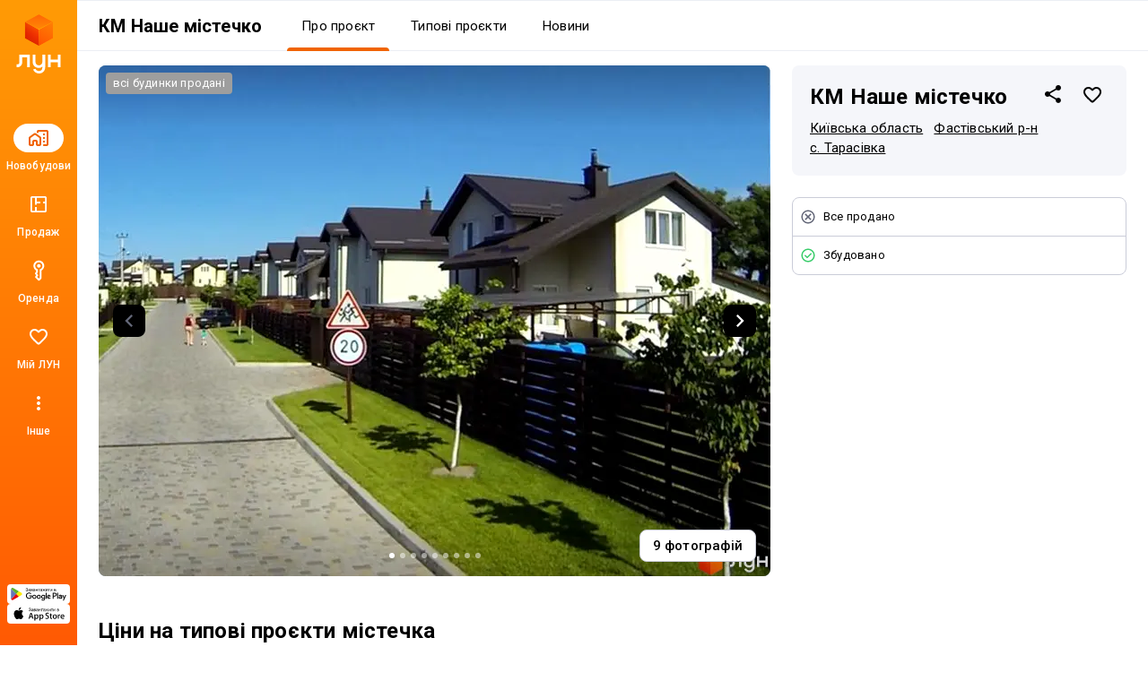

--- FILE ---
content_type: text/html; charset=UTF-8
request_url: https://lun.ua/uk/%D0%BA%D0%BC-%D0%BD%D0%B0%D1%88%D0%B5-%D0%BC%D1%96%D1%81%D1%82%D0%B5%D1%87%D0%BA%D0%BE-%D1%82%D0%B0%D1%80%D0%B0%D1%81%D1%96%D0%B2%D0%BA%D0%B0
body_size: 60823
content:
<!DOCTYPE html>
<html lang="uk">
    <head>
        <title>
            КМ Наше містечко, Тарасівка — Купити будинок в котеджному містечку — ЛУН
        </title>
        <meta charset="utf-8">
        <meta name="viewport" content="width=device-width, initial-scale=1, maximum-scale=1">
        <meta name="description" content="Все про КМ Наше містечко (вул. Володимирська, 14) на ЛУН: продаж будинків та земельних ділянок в котеджних містечках від забудовника, актуальні ціни, інформація про планування та інфраструктуру.">
        <meta property="og:title" content="КМ Наше містечко, Тарасівка — Купити будинок в котеджному містечку — ЛУН">
        <meta property="og:description" content="Все про КМ Наше містечко (вул. Володимирська, 14) на ЛУН: продаж будинків та земельних ділянок в котеджних містечках від забудовника, актуальні ціни, інформація про планування та інфраструктуру.">
        <meta property="og:image" content="https://lun-images.lunstatic.net/bd-ua-01/t.3.1.2/2028/1140/building-origin-image/7551.jpg">
        <meta property="og:site_name" content="ЛУН">
        <meta property="og:url" content="https://lun.ua/uk/км-наше-містечко-тарасівка">
        <meta name="twitter:title" content="КМ Наше містечко, Тарасівка — Купити будинок в котеджному містечку — ЛУН">
        <meta name="twitter:description" content="Все про КМ Наше містечко (вул. Володимирська, 14) на ЛУН: продаж будинків та земельних ділянок в котеджних містечках від забудовника, актуальні ціни, інформація про планування та інфраструктуру.">
        <meta name="twitter:image" content="https://lun-images.lunstatic.net/bd-ua-01/t.3.1.2/2028/1140/building-origin-image/7551.jpg">
        <meta name="twitter:card" content="summary_large_image">
        <meta name="theme-color" content="#ff9b06" />
        <meta name="theme-color" content="#ff9b06" media="(prefers-color-scheme: light)" />
        <meta name="theme-color" content="#ff9b06" media="(prefers-color-scheme: dark)" />
                        <meta name="google-site-verification" content="OPoCrN5E7ogo0TQp6rdgVteZiEfywma5Fcfp6XGTLCs" />
        <link rel="canonical" href="https://lun.ua/uk/км-наше-містечко-тарасівка">
        <link rel="alternate" hreflang="ru" href="http://lun.ua/ru/кг-наше-містечко-тарасовка">
        <link rel="alternate" hreflang="uk" href="http://lun.ua/uk/км-наше-містечко-тарасівка">
        <link rel="icon" type="image/png" href="/favicon.png">
                    <link rel="apple-touch-icon" href="/img/apple/apple-touch-icon-120.png" sizes="120x120">
                    <link rel="apple-touch-icon" href="/img/apple/apple-touch-icon-152.png" sizes="152x152">
                    <link rel="apple-touch-icon" href="/img/apple/apple-touch-icon-167.png" sizes="167x167">
                    <link rel="apple-touch-icon" href="/img/apple/apple-touch-icon-180.png" sizes="180x180">
                    <link rel="apple-touch-icon" href="/img/apple/apple-touch-icon-192.png" sizes="192x192">
                    <link rel="apple-touch-icon" href="/img/apple/apple-touch-icon-512.png" sizes="512x512">
                <link href="https://fonts.googleapis.com/css2?family=Inter:wght@300;400;900&family=Roboto:wght@300;400;500;700;900&display=swap&subset=cyrillic" rel="stylesheet">
        <script type="11db0579a777523632b61a80-text/javascript">
            window.splitTestVersion = 'A_28';
        </script>
        <script type="11db0579a777523632b61a80-text/javascript">
  window.dataLayer = [{"city":"Тарасовка","region":"Киевская область","page_type":"view_building_about","building_id":1246,"building_name":"КГ Наше містечко","building_developer_id":1150,"building_type":"cottage","building_developer_offer":"all_sold","building_class":"эконом","building_risky":0,"building_tab":"О проекте","listing_id":["1246"],"listing_pagetype":"offerdetail","locale":"uk","project":"ЛУН","http_referrer":null,"user_id":null}];
</script>

    <script type="11db0579a777523632b61a80-text/javascript">
      dataLayer.push({
        ecommerce: {
          detail: {
            products: [{
              id: '1246',
              name: 'КГ Наше містечко',
              brand: 'TAG Group',
              category: 'cottage/Тарасовка/Киевская область/basic'
            }]
          }
        }
      });
    </script>
    <script type="11db0579a777523632b61a80-text/javascript">
      window.px = {
        view: '1246',
        onCall: function (msg) {
          dataLayer.push({
            event: 'call_received',
            building_id: msg.building,
            price: msg.price,
            ad_plan: msg.ad_plan
          });
        }
      };
    </script>
    <script src="https://pixel.lun.ua/internal.js" defer type="11db0579a777523632b61a80-text/javascript"></script>

<!-- Deffered gtm -->
<script type="11db0579a777523632b61a80-text/javascript">
  function loadGTM() {
    (function(w,d,s,l,i){w[l]=w[l]||[];w[l].push({'gtm.start':
      new Date().getTime(),event:'gtm.js'});var f=d.getElementsByTagName(s)[0],
      j=d.createElement(s),dl=l!='dataLayer'?'&l='+l:'';j.async=true;j.src=
      'https://www.googletagmanager.com/gtm.js?id='+i+dl;f.parentNode.insertBefore(j,f);
    })(window,document,'script','dataLayer','GTM-55CWMW');

    (function(w,d,s,l,i){w[l]=w[l]||[];w[l].push({'gtm.start':
      new Date().getTime(),event:'gtm.js'});var f=d.getElementsByTagName(s)[0],
      j=d.createElement(s),dl=l!='dataLayer'?'&l='+l:'';j.async=true;j.src=
      'https://www.googletagmanager.com/gtm.js?id='+i+dl;f.parentNode.insertBefore(j,f);
    })(window,document,'script','dataLayer','GTM-T5XSMMM');
  }

  (function deferGTM() {
    let initialized = false;
    const trigger = () => {
      if (initialized) return;
      initialized = true;
      loadGTM();
    };

    document.addEventListener('scroll', trigger, { once: true, passive: true });
    document.addEventListener('click', trigger, { once: true });
    document.addEventListener('keydown', trigger, { once: true });
    document.addEventListener('mousemove', trigger, { once: true });
    document.addEventListener('touchstart', trigger, { once: true });
  })();
</script>
<!-- End Google Tag Manager -->

<!-- Google Analytics -->
<script type="11db0579a777523632b61a80-text/javascript">
  (function(i,s,o,g,r,a,m){i['GoogleAnalyticsObject']=r;i[r]=i[r]||function(){
      (i[r].q=i[r].q||[]).push(arguments)},i[r].l=1*new Date();a=s.createElement(o),
    m=s.getElementsByTagName(o)[0];a.async=1;a.src=g;m.parentNode.insertBefore(a,m)
  })(window,document,'script','https://www.google-analytics.com/analytics.js','ga');
</script>
<!-- End Google Analytics -->

<script type="11db0579a777523632b61a80-text/javascript">
  ga('create', 'UA-100575669-1', 'auto', { siteSpeedSampleRate: 100 });
  ga('set', 'transport', 'beacon');
  ga('require', 'ec');

    ga('set', 'contentGroup1', 'view_building_about');

        ga('set', 'contentGroup2', 'Киевская область/Тарасовка');
  
    ga('set', 'contentGroup3', 'building/view');

        ga('set', 'contentGroup4', 'all_sold/built');
  
        ga('set', 'contentGroup5', 'cottage/basic');
  
  ga('set', 'dimension1', window.splitTestVersion);

  ga(function (tracker) {
    var clientId = tracker.get('clientId');
    window.userId = clientId || '';
    ga('set', 'dimension2', window.userId);
    ga('set', 'dimension3', '2026-01-17T03:19:09+02:00');
    ga('set', 'dimension18', window.currentLanguage === 'uk' ? 'ukr' : 'ru');
  });

  
      ga('set', 'dimension4', '1246');
    ga('set', 'dimension5', 'offerdetail');
  
  ga('set', 'dimension6', '0');
  ga('set', 'dimension7', '0');

    ga('set', 'dimension8', '0');

      ga('ec:addProduct', {
      id: '1246',
      name: 'КГ Наше містечко',
      brand: 'TAG Group',
      category: 'cottage/Тарасовка/Киевская область/basic'
    });
    ga('ec:setAction', 'detail');
  
  let expValue = '';

  ga('set', 'exp', expValue);

  ga('send', 'pageview');
</script>

<!-- Global site tag (gtag.js) - Google Analytics -->
<script async src="https://blackhole.lun.ua/gtag/js?id=G-51QJRHYL1Q" type="11db0579a777523632b61a80-text/javascript"></script>
<script type="11db0579a777523632b61a80-text/javascript">
  window.dataLayer = window.dataLayer || [];
  function gtag(){dataLayer.push(arguments);}
  gtag('js', new Date());

  gtag('config', 'G-51QJRHYL1Q', {
    transport_url: 'https://blackhole.lun.ua',
    first_party_collection: true,
    send_page_view: false
  });

  window.analyticsData = {
    loginStatus: '0',
    geo: 'Киевская область/Тарасовка',
  };

      window.analyticsData.developerOfferAndState = 'all_sold/built';
  
      window.analyticsData.buildingTypeAndPlan = 'cottage/basic';
  
  var firstLayer = window.dataLayer[0];
  var pageViewParams = {
    pageType: 'view_building_about',
    page_location: window.location.href,
    page_referrer: firstLayer.http_referrer,
    send_to: 'G-51QJRHYL1Q',
    backendSplitTestVersion: window.splitTestVersion,
  };

  if (firstLayer.building_id) {
    window.analyticsData.buildingId = firstLayer.building_id;
  }
  if (firstLayer.building_name) {
    window.analyticsData.buildingName = firstLayer.building_name;
  }
  if (firstLayer.building_class) {
    window.analyticsData.buildingClass = firstLayer.building_class;
  }
  if (firstLayer.building_developer_id) {
    window.analyticsData.buildingDeveloperId = firstLayer.building_developer_id;
  }
  if (firstLayer.building_risky) {
    window.analyticsData.buildingRisky = firstLayer.building_risky;
  }

  gtag('event', 'page_view', Object.assign(pageViewParams, window.analyticsData));
</script>
            <script type="11db0579a777523632b61a80-text/javascript">
        if (window.sessionStorage.getItem("usage") === "app") {
            var style = document.createElement('style');
            style.innerHTML = `body{padding-top:0!important}.Navigation{display:none!important}.BuildingMenuHolder{z-index:2;top:0!important;position:-webkit-sticky!important;position:sticky!important;margin-top:8px!important;padding-top:0!important;background-color:#fff}.Banner,.Building-layout,.BuildingActions,.BuildingCreditInstallments-cell .UICardLink-more,.BuildingExternal,.BuildingMainDetails-actions,.BuildingMainDetails-block,.BuildingMainDetailsBranding,.BuildingPrices-buttons,.BuildingSimilar,.BuildingSuggestions,.Footer,.Subscribe{display:none!important}

/*# sourceMappingURL=MobileAppOverrides.dd5c8a14615fb848ba3f.css.map*/`;
            document.head.appendChild(style);
        }
    </script>
        <link rel="stylesheet" href="/assets/build/Main.5bb76bb046068fec5102.css">
        <link rel="preload" href="/images/logo.svg" as="image" type="image/svg" />
                    <link rel="stylesheet" href="/assets/build/Cottage.877df1d5ab231559e17a.css">
            <script type="11db0579a777523632b61a80-text/javascript">
            window.csrf = 'ZNbJl3Oj9Kr_E422JRRK8SnzPt6FIqBmvvPfxvvHiFpXoYWgAMWr-rokwvx0QguZasIGnM5p7g_ow7jrgYqxMg==';
            window.currentLanguage = 'uk';
            window.userAvatar = '';
            window.isGuest = true;
            window.favorites = {"buildings":[],"layoutsnew":[]};
            window.cookieDomain = '.lun.ua';
            window.commonCookieDomain = '.lun.ua';
            window.mapStreetsStyle = 'https://maps.lunstatic.net/styles/dist/lun-streets.824304d.json';
            window.mapSatelliteStyle = 'https://maps.lunstatic.net/styles/dist/lun-satellite.824304d.json';
            window.mapMaxBounds = [0.212173, 37.281156, 162.985611, 72.228180];
            window.googleClientId = '580503283670-mdkm7koicju19ge69ahh2s480pl2mbgn.apps.googleusercontent.com';
            window.facebookClientId = '';
            window.isMobile = false;
            window.isBrowserSupported = true;
            window.isTouch = 'ontouchstart' in document.documentElement;
            window.userApiEndpoint = '/api';
            window.cabinetApiEndpoint = 'https://my.lun.ua/api';
            window.cabinetUrl = 'https://my.lun.ua';
            window.eventCategory = 'view_building_about';
            window.currencyRateUSD = 43.6605;
        </script>
        <script defer src="/assets/build/Main.d4fee1864620362903db.js" type="11db0579a777523632b61a80-text/javascript"></script>
    </head>
    <body>
        
        
<!-- Google Tag Manager (1) (noscript) -->
<noscript><iframe src="https://www.googletagmanager.com/ns.html?id=GTM-55CWMW"
height="0" width="0" style="display:none;visibility:hidden"></iframe></noscript>
<!-- End Google Tag Manager (noscript) -->

<!-- Google Tag Manager (2) (noscript) -->
<noscript><iframe src="https://www.googletagmanager.com/ns.html?id=GTM-T5XSMMM"
height="0" width="0" style="display:none;visibility:hidden"></iframe></noscript>
<!-- End Google Tag Manager (noscript) -->


                <div class="Loader hidden" id="loader"></div>

            


<div class="NavigationAside">
    <a href="/"
       class="NavigationAside-logo"
            data-event-category="view_building_about"
    data-event-action="navigation_side"
    data-event-label="logo_click"
    data-on="click"
>
              <img alt="Lun" src="/images/lun-vertical.svg" >

    </a>
    


    
        

    <a href="/uk/новобудови-тарасівки" class="NavigationTabs-item"     data-event-category="view_building_about"
    data-event-action="navigation_side"
    data-event-label="goto_catalog"
    data-on="click"
>
        <div class="NavigationTabs-icon -active">
            <svg width="24" height="24" viewBox="0 0 24 24" fill="#000" xmlns="http://www.w3.org/2000/svg">
    <path d="M23 5V19C23 19.55 22.8042 20.0208 22.4125 20.4125C22.0208 20.8042 21.55 21 21 21H18C17.7167 21 17.4792 20.9042 17.2875 20.7125C17.0958 20.5208 17 20.2833 17 20C17 19.7167 17.0958 19.4792 17.2875 19.2875C17.4792 19.0958 17.7167 19 18 19H21V5H12V5.5C12 5.78333 11.9042 6.02083 11.7125 6.2125C11.5208 6.40417 11.2833 6.5 11 6.5C10.7167 6.5 10.4792 6.40417 10.2875 6.2125C10.0958 6.02083 10 5.78333 10 5.5V4.95C10 4.41667 10.1917 3.95833 10.575 3.575C10.9583 3.19167 11.4167 3 11.95 3H21C21.55 3 22.0208 3.19583 22.4125 3.5875C22.8042 3.97917 23 4.45 23 5ZM1 12.025C1 11.6917 1.075 11.3833 1.225 11.1C1.375 10.8167 1.58333 10.5833 1.85 10.4L6.85 6.825C7.03333 6.69167 7.22083 6.59583 7.4125 6.5375C7.60417 6.47917 7.8 6.45 8 6.45C8.2 6.45 8.39583 6.47917 8.5875 6.5375C8.77917 6.59583 8.96667 6.69167 9.15 6.825L14.15 10.4C14.4167 10.5833 14.625 10.8167 14.775 11.1C14.925 11.3833 15 11.6917 15 12.025V19C15 19.55 14.8042 20.0208 14.4125 20.4125C14.0208 20.8042 13.55 21 13 21H11C10.45 21 9.97917 20.8042 9.5875 20.4125C9.19583 20.0208 9 19.55 9 19V16H7V19C7 19.55 6.80417 20.0208 6.4125 20.4125C6.02083 20.8042 5.55 21 5 21H3C2.45 21 1.97917 20.8042 1.5875 20.4125C1.19583 20.0208 1 19.55 1 19V12.025ZM3 12V19H5V16C5 15.45 5.19583 14.9792 5.5875 14.5875C5.97917 14.1958 6.45 14 7 14H9C9.55 14 10.0208 14.1958 10.4125 14.5875C10.8042 14.9792 11 15.45 11 16V19H13V12L8 8.45L3 12ZM17.5 9H18.5C18.6333 9 18.75 8.95 18.85 8.85C18.95 8.75 19 8.63333 19 8.5V7.5C19 7.36667 18.95 7.25 18.85 7.15C18.75 7.05 18.6333 7 18.5 7H17.5C17.3667 7 17.25 7.05 17.15 7.15C17.05 7.25 17 7.36667 17 7.5V8.5C17 8.63333 17.05 8.75 17.15 8.85C17.25 8.95 17.3667 9 17.5 9ZM17.5 13H18.5C18.6333 13 18.75 12.95 18.85 12.85C18.95 12.75 19 12.6333 19 12.5V11.5C19 11.3667 18.95 11.25 18.85 11.15C18.75 11.05 18.6333 11 18.5 11H17.5C17.3667 11 17.25 11.05 17.15 11.15C17.05 11.25 17 11.3667 17 11.5V12.5C17 12.6333 17.05 12.75 17.15 12.85C17.25 12.95 17.3667 13 17.5 13ZM17.5 17H18.5C18.6333 17 18.75 16.95 18.85 16.85C18.95 16.75 19 16.6333 19 16.5V15.5C19 15.3667 18.95 15.25 18.85 15.15C18.75 15.05 18.6333 15 18.5 15H17.5C17.3667 15 17.25 15.05 17.15 15.15C17.05 15.25 17 15.3667 17 15.5V16.5C17 16.6333 17.05 16.75 17.15 16.85C17.25 16.95 17.3667 17 17.5 17Z" />
</svg>
        </div>
        <div class="NavigationTabs-title">
            Новобудови
        </div>
    </a>
    <a href="https://lun.ua/sale/kyiv/flats-tarasivka" class="NavigationTabs-item"     data-event-category="view_building_about"
    data-event-action="navigation_side"
    data-event-label="goto_flat_sale"
    data-on="click"
>
        <div class="NavigationTabs-icon ">
            <svg width="24" height="24" viewBox="0 0 24 24" fill="#000" xmlns="http://www.w3.org/2000/svg">
    <path d="M18.998 2.90039C20.1577 2.90039 21.0984 3.84038 21.0986 5V19C21.0986 20.1598 20.1578 21.1006 18.998 21.1006H4.99805C3.83843 21.1004 2.89844 20.1597 2.89844 19V5C2.89865 3.84051 3.83856 2.9006 4.99805 2.90039H18.998ZM4.99805 4.80078C4.8879 4.80099 4.79904 4.88985 4.79883 5V19C4.79883 19.1103 4.88777 19.2 4.99805 19.2002H8.04883V14.9004H9.94824V19.2002H18.998C19.1085 19.2002 19.1982 19.1105 19.1982 19V10.9502H16.8984V9.05078H19.1982V5C19.198 4.88972 19.1084 4.80078 18.998 4.80078H9.94824V9.05078H14.0986V10.9502H9.94824V12.6006H8.04883V4.80078H4.99805Z" />
</svg>
        </div>
        <div class="NavigationTabs-title">
            Продаж
        </div>
    </a>
    <a href="https://lun.ua/rent/kyiv/flats-tarasivka" class="NavigationTabs-item"     data-event-category="view_building_about"
    data-event-action="navigation_side"
    data-event-label="goto_flat_rent"
    data-on="click"
>
        <div class="NavigationTabs-icon ">
            <svg width="24" height="24" viewBox="0 0 24 24" fill="#000" xmlns="http://www.w3.org/2000/svg">
    <path d="M10.2891 6.71289C10.2891 6.16289 10.4849 5.69206 10.8766 5.30039C11.2682 4.90872 11.7391 4.71289 12.2891 4.71289C12.8391 4.71289 13.3099 4.90872 13.7016 5.30039C14.0932 5.69206 14.2891 6.16289 14.2891 6.71289C14.2891 7.26289 14.0932 7.73372 13.7016 8.12539C13.3099 8.51706 12.8391 8.71289 12.2891 8.71289C11.7391 8.71289 11.2682 8.51706 10.8766 8.12539C10.4849 7.73372 10.2891 7.26289 10.2891 6.71289ZM6.28906 6.71289C6.28906 5.04622 6.8724 3.62956 8.03906 2.46289C9.20573 1.29622 10.6224 0.71289 12.2891 0.71289C13.9557 0.71289 15.3724 1.29622 16.5391 2.46289C17.7057 3.62956 18.2891 5.04622 18.2891 6.71289C18.2891 7.82956 18.0141 8.84206 17.4641 9.75039C16.9141 10.6587 16.1891 11.3796 15.2891 11.9129L15.2891 20.2879C15.2891 20.4212 15.2641 20.5504 15.2141 20.6754C15.1641 20.8004 15.0891 20.9129 14.9891 21.0129L12.9891 23.0129C12.8891 23.1129 12.7807 23.1837 12.6641 23.2254C12.5474 23.2671 12.4224 23.2879 12.2891 23.2879C12.1557 23.2879 12.0307 23.2671 11.9141 23.2254C11.7974 23.1837 11.6891 23.1129 11.5891 23.0129L8.41406 19.8379C8.33073 19.7546 8.26406 19.6546 8.21406 19.5379C8.16406 19.4212 8.13073 19.3046 8.11406 19.1879C8.0974 19.0712 8.10573 18.9546 8.13906 18.8379C8.17239 18.7212 8.23073 18.6129 8.31406 18.5129L9.28906 17.2129L8.21406 15.7879C8.1474 15.7046 8.0974 15.6129 8.06406 15.5129C8.03073 15.4129 8.01406 15.3129 8.01406 15.2129C8.01406 15.1129 8.03073 15.0087 8.06406 14.9004C8.0974 14.7921 8.1474 14.6962 8.21406 14.6129L9.28906 13.0879L9.28906 11.9129C8.38906 11.3796 7.66406 10.6587 7.11406 9.75039C6.56406 8.84206 6.28906 7.82956 6.28906 6.71289ZM8.28906 6.71289C8.28906 7.64622 8.57239 8.46706 9.13906 9.17539C9.70573 9.88372 10.4224 10.3546 11.2891 10.5879L11.2891 13.7129L10.2641 15.1629L11.7891 17.2129L10.4141 18.9879L12.2891 20.8629L13.2891 19.8629L13.2891 10.5879C14.1557 10.3546 14.8724 9.88372 15.4391 9.17539C16.0057 8.46706 16.2891 7.64622 16.2891 6.71289C16.2891 5.61289 15.8974 4.67122 15.1141 3.88789C14.3307 3.10456 13.3891 2.71289 12.2891 2.71289C11.1891 2.71289 10.2474 3.10456 9.46406 3.88789C8.68073 4.67122 8.28906 5.61289 8.28906 6.71289Z" />
</svg>
        </div>
        <div class="NavigationTabs-title">
            Оренда
        </div>
    </a>
    <a href="https://my.lun.ua" class="NavigationTabs-item"     data-event-category="view_building_about"
    data-event-action="navigation_side"
    data-event-label="goto_my_favorites"
    data-on="click"
>
        <div class="NavigationTabs-icon ">
            <svg width="24" height="24" viewBox="0 0 24 24" fill="#000" xmlns="http://www.w3.org/2000/svg">
    <path d="M19.6602 3.99065C17.0202 2.19065 13.7602 3.03065 12.0002 5.09065C10.2402 3.03065 6.98021 2.18065 4.34021 3.99065C2.94021 4.95065 2.06021 6.57065 2.00021 8.28065C1.86021 12.1607 5.30021 15.2707 10.5502 20.0407L10.6502 20.1307C11.4102 20.8207 12.5802 20.8207 13.3402 20.1207L13.4502 20.0207C18.7002 15.2607 22.1302 12.1507 22.0002 8.27065C21.9402 6.57065 21.0602 4.95065 19.6602 3.99065ZM12.1002 18.5507L12.0002 18.6507L11.9002 18.5507C7.14021 14.2407 4.00021 11.3907 4.00021 8.50065C4.00021 6.50065 5.50021 5.00065 7.50021 5.00065C9.04021 5.00065 10.5402 5.99065 11.0702 7.36065H12.9402C13.4602 5.99065 14.9602 5.00065 16.5002 5.00065C18.5002 5.00065 20.0002 6.50065 20.0002 8.50065C20.0002 11.3907 16.8602 14.2407 12.1002 18.5507Z" />
</svg>
        </div>
        <div class="NavigationTabs-title">
            Мій ЛУН
        </div>
    </a>

<div class="NavigationTabs-item" data-navigation-menu="open"
        data-event-category="view_building_about"
    data-event-action="navigation_side"
    data-event-label="open_navigation_menu_click"
    data-on="click"
>
    <div class="NavigationTabs-icon">
        <svg class="ico" xmlns="http://www.w3.org/2000/svg" width="24" viewBox="0 0 24 24" fill="#9e9e9e">
    <path d="M0 0h24v24H0z" fill="none"/>
    <path d="M12 8c1.1 0 2-.9 2-2s-.9-2-2-2-2 .9-2 2 .9 2 2 2zm0 2c-1.1 0-2 .9-2 2s.9 2 2 2 2-.9 2-2-.9-2-2-2zm0 6c-1.1 0-2 .9-2 2s.9 2 2 2 2-.9 2-2-.9-2-2-2z"/>
</svg>    </div>
    <div class="NavigationTabs-title">
        Інше
    </div>
</div>

    <div class="NavigationAside-apps">
                        
                                                                    <a class="ButtonRefresh -small -colored -fullWidth NavigationAside-app" target="_blank" data-event-category="view_building_about" data-event-action="navigation_side" data-event-label="goto_android_app" data-on="click" href="https://app.lun.ua/J6Oa/jczrtvbe">
                                                        <div class="ButtonRefresh-content" data-button="content">
                                <div class="NavigationAside-app-content">
                <svg width="62" height="15" viewBox="0 0 62 15" fill="none" xmlns="http://www.w3.org/2000/svg">
    <path d="M51.836 12.1734H52.8265V5.51906H51.836V12.1734ZM60.7596 7.91523L59.6231 10.8003H59.5891L58.4099 7.91523H57.3426L59.1098 11.9482L58.1017 14.1921H59.135L61.8587 7.91633H60.7596V7.91523ZM55.1411 11.4173C54.8164 11.4173 54.3633 11.254 54.3633 10.8522C54.3633 10.3379 54.9272 10.1414 55.4131 10.1414C55.8486 10.1414 56.0537 10.2352 56.3181 10.3644C56.2424 10.9802 55.7126 11.4173 55.1411 11.4173ZM55.2606 7.76953C54.5432 7.76953 53.8006 8.0863 53.4924 8.78827L54.3721 9.15691C54.5597 8.78827 54.9096 8.66907 55.2771 8.66907C55.7894 8.66907 56.3104 8.977 56.3192 9.52555V9.59398C56.1393 9.49133 55.7553 9.33792 55.2859 9.33792C54.3381 9.33792 53.3728 9.85997 53.3728 10.8357C53.3728 11.7264 54.1505 12.2992 55.0204 12.2992C55.6862 12.2992 56.0537 12.0001 56.2841 11.6491H56.3181V12.1634H57.2746V9.61054C57.2757 8.42846 56.396 7.76953 55.2606 7.76953ZM49.1376 8.72535H47.728V6.44397H49.1376C49.878 6.44397 50.2992 7.05985 50.2992 7.58522C50.2992 8.10065 49.878 8.72535 49.1376 8.72535ZM49.1123 5.51795H46.7386V12.1723H47.7291V9.65137H49.1123C50.2104 9.65137 51.2897 8.85338 51.2897 7.58411C51.2897 6.31484 50.2104 5.51795 49.1123 5.51795ZM36.1674 11.4184C35.483 11.4184 34.9104 10.8445 34.9104 10.0553C34.9104 9.25735 35.483 8.67458 36.1674 8.67458C36.8431 8.67458 37.373 9.25845 37.373 10.0553C37.373 10.8434 36.8431 11.4184 36.1674 11.4184ZM37.305 8.28718H37.271C37.0483 8.02118 36.6216 7.78057 36.0819 7.78057C34.952 7.78057 33.9176 8.77613 33.9176 10.0542C33.9176 11.3235 34.952 12.3102 36.0819 12.3102C36.6205 12.3102 37.0483 12.0696 37.271 11.7959H37.305V12.1215C37.305 12.9879 36.8431 13.4504 36.0994 13.4504C35.4917 13.4504 35.1155 13.0133 34.9619 12.6447L34.0975 13.0056C34.3454 13.606 35.0047 14.3433 36.0994 14.3433C37.2622 14.3433 38.2461 13.6568 38.2461 11.9846V7.91964H37.305V8.28718ZM38.9295 12.1734H39.9222V5.51795H38.9295V12.1734ZM41.3855 9.97697C41.3603 9.10172 42.0612 8.65582 42.5658 8.65582C42.9596 8.65582 43.2931 8.85338 43.4039 9.13594L41.3855 9.97697ZM44.4646 9.22203C44.276 8.71542 43.7034 7.78057 42.5318 7.78057C41.3691 7.78057 40.4027 8.69887 40.4027 10.0454C40.4027 11.3147 41.3603 12.3091 42.6426 12.3091C43.6781 12.3091 44.276 11.6745 44.525 11.3058L43.7549 10.7915C43.4982 11.169 43.1472 11.4173 42.6426 11.4173C42.138 11.4173 41.7793 11.1855 41.5479 10.7319L44.5677 9.47919L44.4646 9.22203ZM20.4089 8.47702V9.43725H22.7015C22.6335 9.97807 22.4536 10.3721 22.1805 10.6458C21.847 10.9802 21.3249 11.3489 20.41 11.3489C18.9983 11.3489 17.8947 10.2088 17.8947 8.79268C17.8947 7.37772 18.9983 6.23758 20.41 6.23758C21.1713 6.23758 21.7274 6.53779 22.1377 6.92299L22.8134 6.24641C22.2397 5.69786 21.4795 5.27734 20.41 5.27734C18.4772 5.27734 16.8516 6.85566 16.8516 8.79378C16.8516 10.733 18.4761 12.3102 20.41 12.3102C21.4532 12.3102 22.2397 11.967 22.8562 11.3235C23.4891 10.6889 23.6865 9.79706 23.6865 9.07633C23.6865 8.85338 23.669 8.6481 23.635 8.47592H20.4089V8.47702ZM26.2907 11.4184C25.6073 11.4184 25.016 10.8522 25.016 10.0465C25.016 9.23086 25.6062 8.67348 26.2907 8.67348C26.9751 8.67348 27.5653 9.23086 27.5653 10.0465C27.5653 10.8522 26.9751 11.4184 26.2907 11.4184ZM26.2907 7.78168C25.0424 7.78168 24.0244 8.73418 24.0244 10.0465C24.0244 11.35 25.0424 12.3102 26.2907 12.3102C27.539 12.3102 28.558 11.3489 28.558 10.0465C28.558 8.73418 27.539 7.78168 26.2907 7.78168ZM31.2356 11.4184C30.5511 11.4184 29.961 10.8522 29.961 10.0465C29.961 9.23086 30.5511 8.67348 31.2356 8.67348C31.9201 8.67348 32.5103 9.23086 32.5103 10.0465C32.5103 10.8522 31.9201 11.4184 31.2356 11.4184ZM31.2356 7.78168C29.9873 7.78168 28.9694 8.73418 28.9694 10.0465C28.9694 11.35 29.9873 12.3102 31.2356 12.3102C32.4839 12.3102 33.5019 11.3489 33.5019 10.0465C33.5019 8.73418 32.485 7.78168 31.2356 7.78168Z" fill="black"/>
    <path d="M6.06264 6.53516L0.410156 12.5504C0.410156 12.5515 0.410157 12.5526 0.411254 12.5537C0.584569 13.2071 1.17911 13.6872 1.88553 13.6872C2.16854 13.6872 2.4329 13.61 2.65996 13.4764L2.67752 13.4654L9.03972 9.78449L6.06264 6.53516Z" fill="#E60609"/>
    <path d="M11.7841 5.51725L11.7787 5.51394L9.03194 3.91797L5.9375 6.67947L9.04291 9.79305L11.7754 8.21253C12.2547 7.95316 12.5794 7.44655 12.5794 6.86268C12.5794 6.28103 12.2591 5.77663 11.7841 5.51725Z" fill="#FFED00"/>
    <path d="M0.410931 1.12891C0.376926 1.25473 0.359375 1.38607 0.359375 1.52293V12.1528C0.359375 12.2886 0.376927 12.421 0.412029 12.5458L6.25868 6.68391L0.410931 1.12891Z" fill="#6375B7"/>
    <path d="M6.10433 6.84134L9.02984 3.90877L2.67422 0.214631C2.44277 0.0755626 2.17402 -0.00390625 1.88553 -0.00390625C1.17911 -0.00390625 0.583471 0.478419 0.410156 1.13182C0.410156 1.13292 0.410156 1.13292 0.410156 1.13292L6.10433 6.84134Z" fill="#60B029"/>
    <path d="M16.5664 2.81018L17.0194 2.69208C17.0534 2.86757 17.1456 3.04306 17.2937 3.21855C17.444 3.39405 17.6414 3.48234 17.8882 3.48234C18.1394 3.48234 18.338 3.41722 18.4827 3.28809C18.6275 3.15895 18.6999 3.00223 18.6999 2.8179C18.6999 2.61924 18.6232 2.4614 18.4696 2.34551C18.316 2.22742 18.1076 2.16782 17.8432 2.16782H17.6162V1.75171C17.8345 1.75171 18.0023 1.73957 18.1175 1.71529C18.2337 1.6888 18.3347 1.62368 18.4235 1.52104C18.5135 1.41618 18.5584 1.29699 18.5584 1.16454C18.5584 1.00671 18.497 0.869847 18.3752 0.753956C18.2546 0.636962 18.0911 0.579567 17.8838 0.579567C17.7028 0.579567 17.5482 0.625923 17.4187 0.717532C17.2915 0.808037 17.2037 0.928342 17.1544 1.07955C17.105 1.22855 17.0809 1.34003 17.0809 1.41398L16.6256 1.31023C16.7386 0.544248 17.1587 0.160156 17.8882 0.160156C18.2392 0.160156 18.5168 0.258386 18.723 0.455952C18.9281 0.651309 19.0312 0.879779 19.0312 1.14246C19.0312 1.4791 18.8733 1.73957 18.5562 1.925C18.7394 1.97577 18.8919 2.08062 19.0137 2.23735C19.1376 2.39297 19.2001 2.58061 19.2001 2.79804C19.2001 3.10818 19.0806 3.36866 18.8403 3.57837C18.6023 3.78697 18.2853 3.89072 17.8915 3.89072C17.2114 3.89072 16.7704 3.5298 16.5664 2.81018Z" fill="black"/>
    <path d="M21.431 3.50547C21.2675 3.64454 21.1107 3.74387 20.9593 3.80126C20.809 3.85866 20.6478 3.88735 20.4744 3.88735C20.1892 3.88735 19.9699 3.81782 19.8163 3.67765C19.6627 3.53637 19.5859 3.35647 19.5859 3.13903C19.5859 3.011 19.6145 2.89401 19.6715 2.78915C19.7307 2.68209 19.8064 2.59711 19.8986 2.53309C19.9929 2.46908 20.0993 2.42051 20.2167 2.3874C20.3033 2.36422 20.4339 2.34215 20.6083 2.32118C20.9637 2.27813 21.2258 2.22736 21.3937 2.16887C21.3959 2.10816 21.3959 2.06953 21.3959 2.05298C21.3959 1.87197 21.3542 1.74504 21.2708 1.67109C21.1578 1.57065 20.9911 1.52098 20.7695 1.52098C20.5622 1.52098 20.4086 1.55741 20.3099 1.63136C20.2123 1.7031 20.1399 1.83223 20.0916 2.01766L19.6616 1.95806C19.7011 1.77263 19.7647 1.62363 19.8547 1.50995C19.9446 1.39516 20.0741 1.30686 20.2441 1.24616C20.4141 1.18325 20.6105 1.15234 20.8342 1.15234C21.0558 1.15234 21.2368 1.17883 21.375 1.23071C21.5132 1.28369 21.6153 1.34991 21.6811 1.43048C21.7458 1.50884 21.7919 1.60928 21.8182 1.73069C21.8325 1.80574 21.8401 1.94261 21.8401 2.13907V2.72956C21.8401 3.14124 21.8489 3.40282 21.8676 3.51209C21.8873 3.62025 21.9246 3.72511 21.9805 3.82444H21.5209C21.4727 3.73614 21.4441 3.62908 21.431 3.50547ZM21.3937 2.51654C21.2335 2.58166 20.9944 2.63795 20.6741 2.6843C20.4931 2.71079 20.3648 2.74059 20.2902 2.7726C20.2156 2.80571 20.1574 2.85427 20.1168 2.91829C20.0763 2.9812 20.0554 3.05074 20.0554 3.128C20.0554 3.24609 20.0993 3.34432 20.1871 3.42379C20.277 3.50216 20.4075 3.54189 20.5787 3.54189C20.7487 3.54189 20.899 3.50547 21.0317 3.43152C21.1633 3.35647 21.2609 3.25382 21.3224 3.12358C21.3695 3.02315 21.3937 2.87635 21.3937 2.68099V2.51654Z" fill="black"/>
    <path d="M22.5273 1.20703H23.5431C23.7932 1.20703 23.9775 1.228 24.0982 1.27105C24.221 1.31189 24.3252 1.38804 24.4108 1.49952C24.4985 1.61099 24.5424 1.74454 24.5424 1.90127C24.5424 2.02599 24.5161 2.13526 24.4645 2.22907C24.4141 2.32068 24.3373 2.39794 24.2342 2.46086C24.357 2.50169 24.4579 2.57895 24.538 2.69263C24.6192 2.80411 24.6609 2.93766 24.6609 3.09108C24.6444 3.33831 24.5567 3.52263 24.3965 3.64293C24.2364 3.76324 24.0038 3.82284 23.6989 3.82284H22.5273V1.20703ZM22.9672 2.30744H23.4367C23.6243 2.30744 23.7526 2.2975 23.8228 2.27764C23.893 2.25777 23.9555 2.21804 24.0115 2.15954C24.0663 2.09883 24.0949 2.02709 24.0949 1.94321C24.0949 1.80525 24.0455 1.70922 23.9479 1.65514C23.8513 1.60106 23.6857 1.57347 23.451 1.57347H22.9661V2.30744H22.9672ZM22.9672 3.45641H23.5475C23.7965 3.45641 23.9687 3.42771 24.0609 3.37032C24.1541 3.31072 24.2024 3.21028 24.2078 3.0679C24.2078 2.98402 24.1804 2.90676 24.1267 2.83612C24.0729 2.76438 24.0027 2.71912 23.9161 2.70036C23.8294 2.68049 23.6912 2.67056 23.5003 2.67056H22.9672V3.45641Z" fill="black"/>
    <path d="M26.8216 3.50547C26.6582 3.64454 26.5013 3.74387 26.3499 3.80126C26.1996 3.85866 26.0384 3.88735 25.8651 3.88735C25.5799 3.88735 25.3605 3.81782 25.2069 3.67765C25.0534 3.53637 24.9766 3.35647 24.9766 3.13903C24.9766 3.011 25.0051 2.89401 25.0621 2.78915C25.1214 2.68209 25.197 2.59711 25.2892 2.53309C25.3835 2.46908 25.4899 2.42051 25.6073 2.3874C25.694 2.36422 25.8245 2.34215 25.9989 2.32118C26.3543 2.27813 26.6165 2.22736 26.7843 2.16887C26.7854 2.10816 26.7865 2.06953 26.7865 2.05298C26.7865 1.87197 26.7448 1.74504 26.6615 1.67109C26.5485 1.57065 26.3817 1.52098 26.1602 1.52098C25.9528 1.52098 25.7993 1.55741 25.7005 1.63136C25.6029 1.7031 25.5305 1.83223 25.4833 2.01766L25.0523 1.95806C25.0917 1.77263 25.1554 1.62363 25.2453 1.50995C25.3353 1.39516 25.4647 1.30686 25.6347 1.24616C25.8047 1.18325 26.0011 1.15234 26.2249 1.15234C26.4465 1.15234 26.6263 1.17883 26.7657 1.23071C26.9039 1.28369 27.0059 1.34991 27.0717 1.43048C27.1375 1.50884 27.1825 1.60928 27.2088 1.73069C27.2231 1.80574 27.2308 1.94261 27.2308 2.13907V2.72956C27.2308 3.14124 27.2395 3.40282 27.2582 3.51209C27.2779 3.62025 27.3152 3.72511 27.3712 3.82444H26.9116C26.8644 3.73614 26.8348 3.62908 26.8216 3.50547ZM26.7854 2.51654C26.6253 2.58166 26.3861 2.63795 26.0658 2.6843C25.8848 2.71079 25.7565 2.74059 25.6819 2.7726C25.6073 2.80571 25.5492 2.85427 25.5086 2.91829C25.468 2.9812 25.4472 3.05074 25.4472 3.128C25.4472 3.24609 25.491 3.34432 25.5788 3.42379C25.6687 3.50216 25.7993 3.54189 25.9704 3.54189C26.1404 3.54189 26.2907 3.50547 26.4234 3.43152C26.555 3.35647 26.6527 3.25382 26.7141 3.12358C26.7613 3.02315 26.7854 2.87635 26.7854 2.68099V2.51654Z" fill="black"/>
    <path d="M27.918 1.20703H28.3578V2.2953H29.5787V1.20703H30.0186V3.82174H29.5787V2.66173H28.3578V3.82174H27.918V1.20703Z" fill="black"/>
    <path d="M30.4531 1.20703H32.5647V1.57347H31.7278V3.82063H31.2901V1.57347H30.4531V1.20703Z" fill="black"/>
    <path d="M34.6185 3.50547C34.455 3.64454 34.2982 3.74387 34.1468 3.80126C33.9965 3.85866 33.8353 3.88735 33.662 3.88735C33.3768 3.88735 33.1574 3.81782 33.0038 3.67765C32.8502 3.53637 32.7734 3.35647 32.7734 3.13903C32.7734 3.011 32.802 2.89401 32.859 2.78915C32.9171 2.68209 32.9939 2.59711 33.0861 2.53309C33.1804 2.46908 33.2868 2.42051 33.4042 2.3874C33.4908 2.36422 33.6214 2.34215 33.7958 2.32118C34.1512 2.27813 34.4134 2.22736 34.5812 2.16887C34.5823 2.10816 34.5834 2.06953 34.5834 2.05298C34.5834 1.87197 34.5417 1.74504 34.4583 1.67109C34.3453 1.57065 34.1786 1.52098 33.957 1.52098C33.7497 1.52098 33.5961 1.55741 33.4974 1.63136C33.3998 1.7031 33.3274 1.83223 33.2802 2.01766L32.8491 1.95806C32.8886 1.77263 32.9522 1.62363 33.0422 1.50995C33.1321 1.39516 33.2616 1.30686 33.4316 1.24616C33.6016 1.18325 33.798 1.15234 34.0217 1.15234C34.2433 1.15234 34.4232 1.17883 34.5625 1.23071C34.7007 1.28369 34.8028 1.34991 34.8686 1.43048C34.9333 1.50884 34.9794 1.60928 35.0057 1.73069C35.02 1.80574 35.0276 1.94261 35.0276 2.13907V2.72956C35.0276 3.14124 35.0364 3.40282 35.0551 3.51209C35.0748 3.62025 35.1121 3.72511 35.168 3.82444H34.7084C34.6613 3.73614 34.6316 3.62908 34.6185 3.50547ZM34.5812 2.51654C34.421 2.58166 34.1819 2.63795 33.8616 2.6843C33.6806 2.71079 33.5523 2.74059 33.4777 2.7726C33.4031 2.80571 33.3449 2.85427 33.3044 2.91829C33.2638 2.9812 33.2429 3.05074 33.2429 3.128C33.2429 3.24609 33.2868 3.34432 33.3746 3.42379C33.4645 3.50216 33.595 3.54189 33.7662 3.54189C33.9362 3.54189 34.0865 3.50547 34.2192 3.43152C34.3508 3.35647 34.4485 3.25382 34.5099 3.12358C34.5571 3.02315 34.5812 2.87635 34.5812 2.68099V2.51654Z" fill="black"/>
    <path d="M37.282 1.20703V2.33724C37.4224 2.33724 37.5211 2.30964 37.5781 2.25556C37.6352 2.20148 37.7185 2.04365 37.8282 1.78317C37.9313 1.53484 38.0235 1.37701 38.1047 1.30857C38.1847 1.24125 38.312 1.20814 38.4864 1.20814H38.6476V1.57457L38.5281 1.57236C38.4107 1.57236 38.3361 1.59002 38.3032 1.62424C38.2692 1.66066 38.2165 1.76772 38.1463 1.94652C38.0816 2.1176 38.0213 2.2357 37.9653 2.30081C37.9094 2.36593 37.8238 2.42664 37.7065 2.48072C37.8973 2.53149 38.0827 2.70919 38.2648 3.01271L38.7496 3.82284H38.2648L37.7931 3.01271C37.6966 2.84826 37.6132 2.7412 37.5408 2.69043C37.4695 2.63966 37.3829 2.61427 37.2841 2.61427V3.82284H36.8344V2.61427C36.7368 2.61427 36.6512 2.63966 36.5799 2.69043C36.5086 2.74009 36.4242 2.84716 36.3276 3.01271L35.8559 3.82284H35.3711L35.8526 3.01271C36.0358 2.70919 36.2223 2.53149 36.4132 2.48072C36.2826 2.42002 36.1916 2.3549 36.1389 2.28426C36.0863 2.21252 36.0084 2.04144 35.9042 1.77213C35.868 1.68163 35.8296 1.62644 35.789 1.60437C35.7462 1.5834 35.6837 1.57236 35.6004 1.57236C35.5795 1.57236 35.5356 1.57347 35.4709 1.57457V1.20814H35.5323C35.7024 1.20814 35.8208 1.21917 35.8899 1.24014C35.9602 1.26001 36.0216 1.30306 36.0764 1.37038C36.1324 1.4355 36.2037 1.57347 36.2914 1.78428C36.3989 2.04144 36.4801 2.19817 36.536 2.25446C36.5931 2.31075 36.6929 2.33834 36.8344 2.33834V1.20814H37.282V1.20703Z" fill="black"/>
    <path d="M39.0625 1.20703H39.5024V3.20034L40.7233 1.20703H41.1982V3.82174H40.7584V1.84056L39.5375 3.82174H39.0625V1.20703Z" fill="black"/>
    <path d="M41.625 1.20703H43.7366V1.57347H42.8996V3.82063H42.462V1.57347H41.625V1.20703Z" fill="black"/>
    <path d="M44.1562 1.20703H44.5961V3.20034L45.817 1.20703H46.292V3.82174H45.8521V1.84056L44.6312 3.82174H44.1562V1.20703Z" fill="black"/>
    <path d="M48.3527 1.20703H49.3684C49.6185 1.20703 49.8028 1.228 49.9235 1.27105C50.0463 1.31189 50.1505 1.38804 50.2361 1.49952C50.3238 1.61099 50.3677 1.74454 50.3677 1.90127C50.3677 2.02599 50.3414 2.13526 50.2898 2.22907C50.2394 2.32068 50.1626 2.39794 50.0595 2.46086C50.1823 2.50169 50.2833 2.57895 50.3633 2.69263C50.4445 2.80411 50.4851 2.93766 50.4851 3.09108C50.4686 3.33831 50.3809 3.52263 50.2207 3.64293C50.0606 3.76324 49.828 3.82284 49.5231 3.82284H48.3516V1.20703H48.3527ZM48.7925 2.30744H49.262C49.4496 2.30744 49.5779 2.2975 49.6481 2.27764C49.7183 2.25777 49.7809 2.21804 49.8368 2.15954C49.8927 2.09883 49.9202 2.02709 49.9202 1.94321C49.9202 1.80525 49.8708 1.70922 49.7732 1.65514C49.6767 1.60106 49.511 1.57347 49.2763 1.57347H48.7914V2.30744H48.7925ZM48.7925 3.45641H49.3728C49.6229 3.45641 49.794 3.42771 49.8862 3.37032C49.9794 3.31072 50.0277 3.21028 50.0332 3.0679C50.0332 2.98402 50.0057 2.90676 49.952 2.83612C49.8982 2.76438 49.828 2.71912 49.7414 2.70036C49.6547 2.68049 49.5165 2.67056 49.3256 2.67056H48.7925V3.45641Z" fill="black"/>
</svg>
            </div>
        
                </div>
                                
            </a>
            
                        
                                                                    <a class="ButtonRefresh -small -colored -fullWidth NavigationAside-app" target="_blank" data-event-category="view_building_about" data-event-action="navigation_side" data-event-label="goto_ios_app" data-on="click" href="https://app.lun.ua/J6Oa/jczrtvbe">
                                                        <div class="ButtonRefresh-content" data-button="content">
                                <div class="NavigationAside-app-content">
                <svg width="57" height="16" viewBox="0 0 57 16" fill="none" xmlns="http://www.w3.org/2000/svg">
    <path d="M9.39209 7.79595C9.37783 6.09733 10.7369 5.27064 10.7995 5.23201C10.0294 4.0709 8.83595 3.91197 8.41692 3.89983C7.41432 3.79056 6.44244 4.52012 5.93127 4.52012C5.41023 4.52012 4.62372 3.91086 3.77689 3.92852C2.68654 3.94618 1.6664 4.59848 1.10696 5.6128C-0.0481042 7.68006 0.814088 10.7186 1.9198 12.3896C2.47265 13.2086 3.11983 14.1213 3.96666 14.0893C4.79484 14.054 5.10419 13.5441 6.10349 13.5441C7.09402 13.5441 7.3847 14.0893 8.24689 14.0695C9.1354 14.0551 9.69485 13.2472 10.2291 12.4216C10.8686 11.4835 11.1252 10.5597 11.1351 10.5122C11.1143 10.5045 9.40855 9.8312 9.39209 7.79595Z" fill="black"/>
    <path d="M7.76023 2.79899C8.20558 2.22285 8.51052 1.43921 8.42606 0.644531C7.78216 0.674332 6.97482 1.10588 6.51082 1.66878C6.10057 2.16545 5.7331 2.97889 5.82743 3.74377C6.55251 3.80006 7.29513 3.3663 7.76023 2.79899Z" fill="black"/>
    <path d="M22.4263 13.6146H21.2888L20.6658 11.6445H18.4993L17.9048 13.6146H16.7969L18.9436 6.90625H20.2687L22.4263 13.6146ZM20.4771 10.8178L19.9133 9.06512C19.854 8.88632 19.7421 8.4647 19.5765 7.80137H19.5568C19.4909 8.08612 19.3856 8.50774 19.2397 9.06512L18.6869 10.8178H20.4771Z" fill="black"/>
    <path d="M27.9455 11.1396C27.9455 11.963 27.725 12.6131 27.2829 13.0899C26.8869 13.5148 26.3955 13.7278 25.8086 13.7278C25.1746 13.7278 24.7205 13.4983 24.4441 13.0413H24.4243V15.5898H23.3559V10.3736C23.3559 9.8571 23.3427 9.32511 23.3164 8.78097H24.2565L24.3157 9.54806H24.3355C24.692 8.97082 25.2328 8.68164 25.9578 8.68164C26.5249 8.68164 26.9988 8.9068 27.3772 9.35822C27.7568 9.80964 27.9455 10.4034 27.9455 11.1396ZM26.8573 11.1794C26.8573 10.7081 26.752 10.3196 26.5403 10.0149C26.3088 9.69596 25.9995 9.53702 25.6101 9.53702C25.3468 9.53702 25.1066 9.62532 24.8927 9.80081C24.6788 9.97741 24.5384 10.207 24.4726 10.4928C24.4397 10.6264 24.4232 10.7346 24.4232 10.8206V11.6275C24.4232 11.9795 24.5307 12.2764 24.7446 12.5182C24.9585 12.761 25.2382 12.8813 25.5805 12.8813C25.983 12.8813 26.2957 12.7246 26.5206 12.4133C26.7454 12.1021 26.8573 11.6904 26.8573 11.1794Z" fill="black"/>
    <path d="M33.4728 11.1396C33.4728 11.963 33.2523 12.6131 32.8092 13.0899C32.4143 13.5148 31.9228 13.7278 31.336 13.7278C30.7019 13.7278 30.2478 13.4983 29.9714 13.0413H29.9516V15.5898H28.8832V10.3736C28.8832 9.8571 28.8701 9.32511 28.8438 8.78097H29.7838L29.8431 9.54806H29.8628C30.2182 8.97082 30.759 8.68164 31.4852 8.68164C32.0523 8.68164 32.5251 8.9068 32.9057 9.35822C33.283 9.80964 33.4728 10.4034 33.4728 11.1396ZM32.3846 11.1794C32.3846 10.7081 32.2793 10.3196 32.0676 10.0149C31.8362 9.69596 31.5279 9.53702 31.1374 9.53702C30.8731 9.53702 30.6339 9.62532 30.42 9.80081C30.2061 9.97741 30.0657 10.207 29.9999 10.4928C29.967 10.6264 29.9506 10.7346 29.9506 10.8206V11.6275C29.9506 11.9795 30.0581 12.2764 30.2709 12.5182C30.4848 12.7599 30.7645 12.8813 31.1078 12.8813C31.5104 12.8813 31.823 12.7246 32.0479 12.4133C32.2728 12.1021 32.3846 11.6904 32.3846 11.1794Z" fill="black"/>
    <path d="M39.6561 11.7286C39.6561 12.2992 39.4586 12.7639 39.0637 13.1226C38.6293 13.5144 38.0238 13.7098 37.2472 13.7098C36.5298 13.7098 35.955 13.5707 35.5195 13.2915L35.7674 12.3964C36.2358 12.6811 36.7514 12.8246 37.3119 12.8246C37.7145 12.8246 38.0271 12.733 38.252 12.5498C38.4758 12.3677 38.5876 12.1226 38.5876 11.8169C38.5876 11.5443 38.4955 11.3147 38.3101 11.1293C38.1269 10.9439 37.8187 10.7706 37.3909 10.6106C36.2238 10.1724 35.6402 9.53002 35.6402 8.68678C35.6402 8.13492 35.8442 7.6835 36.2534 7.33141C36.6614 6.97933 37.2055 6.80273 37.8856 6.80273C38.4922 6.80273 38.9957 6.90869 39.3983 7.12171L39.1306 7.99806C38.7544 7.79277 38.3299 7.68902 37.8549 7.68902C37.4787 7.68902 37.1858 7.78283 36.9752 7.96826C36.7975 8.13382 36.7075 8.3358 36.7075 8.5753C36.7075 8.84019 36.8095 9.05983 37.0136 9.23201C37.1913 9.39095 37.5148 9.56313 37.9832 9.74966C38.5569 9.98254 38.9782 10.2541 39.2491 10.5653C39.5211 10.8766 39.6561 11.2651 39.6561 11.7286Z" fill="black"/>
    <path d="M43.1855 9.58714H42.0085V11.9359C42.0085 12.533 42.2158 12.8321 42.6316 12.8321C42.8224 12.8321 42.9804 12.8155 43.1055 12.7824L43.1351 13.5981C42.9245 13.6775 42.6469 13.7173 42.3047 13.7173C41.8824 13.7173 41.5533 13.5881 41.3153 13.3287C41.0783 13.0694 40.9588 12.6356 40.9588 12.0253V9.58714H40.2578V8.78033H40.9588V7.89514L42.0085 7.57617V8.78033H43.1855V9.58714Z" fill="black"/>
    <path d="M48.5032 11.1595C48.5032 11.9034 48.2915 12.5137 47.8692 12.9917C47.4271 13.4828 46.8402 13.7278 46.1075 13.7278C45.4022 13.7278 44.8405 13.4927 44.4215 13.0215C44.0025 12.5502 43.793 11.9564 43.793 11.2401C43.793 10.4906 44.008 9.87697 44.4413 9.39906C44.8724 8.92115 45.4548 8.68164 46.1876 8.68164C46.8929 8.68164 47.4611 8.91673 47.8889 9.38802C48.2981 9.84606 48.5032 10.4366 48.5032 11.1595ZM47.3942 11.1937C47.3942 10.7467 47.2999 10.3648 47.1079 10.0458C46.8841 9.65954 46.5638 9.46749 46.1492 9.46749C45.7203 9.46749 45.3934 9.66064 45.1696 10.0458C44.9777 10.3659 44.8833 10.7544 44.8833 11.2136C44.8833 11.6595 44.9777 12.0425 45.1696 12.3603C45.4011 12.7466 45.7236 12.9387 46.1393 12.9387C46.5474 12.9387 46.8677 12.7422 47.098 12.3504C47.2955 12.027 47.3942 11.6396 47.3942 11.1937Z" fill="black"/>
    <path d="M51.9757 9.72125C51.8704 9.70139 51.7575 9.69146 51.639 9.69146C51.2627 9.69146 50.9731 9.83384 50.768 10.1197C50.5903 10.3713 50.5004 10.6903 50.5004 11.0744V13.6119H49.4331L49.4429 10.2974C49.4429 9.74002 49.4298 9.23231 49.4023 8.77427H50.3325L50.372 9.69918H50.4016C50.5146 9.38131 50.6923 9.12525 50.9359 8.9332C51.1739 8.75992 51.4306 8.67383 51.7081 8.67383C51.8068 8.67383 51.8968 8.68155 51.9757 8.69369V9.72125Z" fill="black"/>
    <path d="M56.748 10.964C56.748 11.1571 56.736 11.3193 56.7085 11.4518H53.5044C53.5165 11.9297 53.6722 12.295 53.9695 12.5478C54.2393 12.7729 54.5882 12.8866 55.0182 12.8866C55.492 12.8866 55.9253 12.8105 56.3147 12.6571L56.4826 13.4032C56.0273 13.6029 55.4909 13.7023 54.8712 13.7023C54.1253 13.7023 53.5406 13.4815 53.115 13.04C52.6905 12.5986 52.4766 12.007 52.4766 11.2631C52.4766 10.5335 52.674 9.92646 53.0711 9.44193C53.4857 8.92539 54.0463 8.66602 54.7527 8.66602C55.446 8.66602 55.9703 8.92429 56.3268 9.44193C56.6065 9.85251 56.748 10.3602 56.748 10.964ZM55.729 10.6858C55.7366 10.3668 55.6664 10.092 55.5216 9.85913C55.3374 9.56003 55.0533 9.41102 54.6704 9.41102C54.3216 9.41102 54.0364 9.55672 53.8203 9.8492C53.6426 10.0821 53.5373 10.3602 53.5044 10.6847L55.729 10.6858Z" fill="black"/>
    <path d="M16.8906 4.10706L17.3437 3.98896C17.3777 4.16445 17.4687 4.33994 17.6179 4.51543C17.7682 4.69092 17.9656 4.77922 18.2124 4.77922C18.4636 4.77922 18.6622 4.7141 18.807 4.58496C18.9518 4.45583 19.0242 4.2991 19.0242 4.11478C19.0242 3.91611 18.9474 3.75828 18.7938 3.64239C18.6402 3.52429 18.4318 3.46469 18.1675 3.46469H17.9404V3.04859C18.1587 3.04859 18.3265 3.03645 18.4417 3.01217C18.558 2.98568 18.6589 2.92056 18.7477 2.81791C18.8377 2.71306 18.8826 2.59386 18.8826 2.46141C18.8826 2.30358 18.8212 2.16672 18.6995 2.05083C18.5788 1.93384 18.4154 1.87644 18.208 1.87644C18.027 1.87644 17.8724 1.9228 17.7429 2.01441C17.6157 2.10491 17.5279 2.22522 17.4786 2.37643C17.4292 2.52543 17.4051 2.6369 17.4051 2.71085L16.9499 2.6071C17.0628 1.84112 17.483 1.45703 18.2124 1.45703C18.5634 1.45703 18.841 1.55526 19.0472 1.75283C19.2523 1.94818 19.3554 2.17665 19.3554 2.43934C19.3554 2.77597 19.1975 3.03645 18.8805 3.22187C19.0636 3.27264 19.2161 3.3775 19.3379 3.53423C19.4618 3.68985 19.5244 3.87748 19.5244 4.09491C19.5244 4.40506 19.4048 4.66554 19.1646 4.87524C18.9265 5.08384 18.6106 5.18759 18.2157 5.18759C17.5367 5.18759 17.0947 4.82778 16.8906 4.10706Z" fill="black"/>
    <path d="M21.7552 4.80625C21.5917 4.94532 21.4349 5.04465 21.2835 5.10205C21.1332 5.15944 20.972 5.18813 20.7987 5.18813C20.5135 5.18813 20.2941 5.1186 20.1405 4.97843C19.9869 4.83715 19.9102 4.65725 19.9102 4.43981C19.9102 4.31178 19.9387 4.19479 19.9957 4.08994C20.0549 3.98287 20.1306 3.89789 20.2228 3.83388C20.3171 3.76986 20.4235 3.7213 20.5409 3.68818C20.6275 3.66501 20.7581 3.64293 20.9325 3.62196C21.2879 3.57892 21.5501 3.52814 21.7179 3.46965C21.7201 3.40894 21.7201 3.37031 21.7201 3.35376C21.7201 3.17275 21.6784 3.04582 21.595 2.97187C21.4821 2.87143 21.3153 2.82177 21.0937 2.82177C20.8864 2.82177 20.7329 2.85819 20.6341 2.93214C20.5365 3.00388 20.4641 3.13301 20.4158 3.31844L19.9847 3.25884C20.0242 3.07341 20.0879 2.92441 20.1778 2.81073C20.2677 2.69594 20.3972 2.60765 20.5672 2.54694C20.7372 2.48513 20.9336 2.45312 21.1574 2.45312C21.3789 2.45312 21.5588 2.47961 21.6981 2.53149C21.8364 2.58447 21.9384 2.65069 22.0042 2.73126C22.0689 2.80962 22.115 2.91006 22.1413 3.03147C22.1556 3.10652 22.1632 3.24339 22.1632 3.43985V4.03034C22.1632 4.44202 22.172 4.7036 22.1907 4.81287C22.2104 4.92104 22.2477 5.02589 22.3037 5.12522H21.844C21.798 5.03692 21.7684 4.92876 21.7552 4.80625ZM21.719 3.81622C21.5588 3.88244 21.3197 3.93762 20.9994 3.98398C20.8184 4.01047 20.6901 4.04027 20.6155 4.07228C20.5409 4.10539 20.4828 4.15395 20.4422 4.21797C20.4016 4.28088 20.3807 4.35041 20.3807 4.42767C20.3807 4.54577 20.4246 4.644 20.5124 4.72347C20.6023 4.80183 20.7328 4.84157 20.904 4.84157C21.074 4.84157 21.2243 4.80514 21.357 4.73119C21.4886 4.65614 21.5863 4.5535 21.6477 4.42326C21.6949 4.32282 21.719 4.17492 21.719 3.98067V3.81622Z" fill="black"/>
    <path d="M22.8516 2.51562H23.8673C24.1163 2.51562 24.3017 2.5366 24.4224 2.57964C24.5441 2.62048 24.6494 2.69663 24.735 2.80811C24.8228 2.91958 24.8666 3.05314 24.8666 3.20986C24.8666 3.33458 24.8403 3.44385 24.7887 3.53767C24.7383 3.62928 24.6615 3.70654 24.5584 3.76945C24.6802 3.81029 24.7822 3.88755 24.8622 4.00123C24.9434 4.11271 24.9851 4.24625 24.9851 4.39967C24.9686 4.64801 24.8809 4.83122 24.7207 4.95153C24.5606 5.07183 24.328 5.13143 24.0231 5.13143H22.8516V2.51562ZM23.2925 3.61603H23.762C23.9496 3.61603 24.0779 3.6061 24.1481 3.58623C24.2183 3.56636 24.2809 3.52663 24.3368 3.46813C24.3928 3.40743 24.4202 3.33569 24.4202 3.25181C24.4202 3.11384 24.3708 3.01782 24.2732 2.96373C24.1767 2.90965 24.011 2.88206 23.7763 2.88206H23.2914V3.61603H23.2925ZM23.2925 4.7661H23.8728C24.1229 4.7661 24.294 4.73741 24.3862 4.68001C24.4794 4.62041 24.5277 4.51997 24.5332 4.37759C24.5332 4.29371 24.5057 4.21645 24.452 4.14582C24.3982 4.07407 24.328 4.02882 24.2414 4.01006C24.1547 3.99019 24.0165 3.98026 23.8256 3.98026H23.2925V4.7661Z" fill="black"/>
    <path d="M27.1458 4.80625C26.9824 4.94532 26.8255 5.04465 26.6741 5.10205C26.5239 5.15944 26.3626 5.18813 26.1893 5.18813C25.9041 5.18813 25.6847 5.1186 25.5311 4.97843C25.3776 4.83715 25.3008 4.65725 25.3008 4.43981C25.3008 4.31178 25.3293 4.19479 25.3863 4.08994C25.4456 3.98287 25.5213 3.89789 25.6134 3.83388C25.7078 3.76986 25.8141 3.7213 25.9315 3.68818C26.0182 3.66501 26.1487 3.64293 26.3231 3.62196C26.6785 3.57892 26.9407 3.52814 27.1085 3.46965C27.1096 3.40894 27.1107 3.37031 27.1107 3.35376C27.1107 3.17275 27.069 3.04582 26.9857 2.97187C26.8727 2.87143 26.706 2.82177 26.4844 2.82177C26.2771 2.82177 26.1235 2.85819 26.0248 2.93214C25.9271 3.00388 25.8547 3.13301 25.8065 3.31844L25.3754 3.25884C25.4149 3.07341 25.4785 2.92441 25.5684 2.81073C25.6584 2.69594 25.7878 2.60765 25.9578 2.54694C26.1279 2.48513 26.3242 2.45312 26.548 2.45312C26.7696 2.45312 26.9506 2.47961 27.0888 2.53149C27.227 2.58447 27.329 2.65069 27.3948 2.73126C27.4606 2.80962 27.5056 2.91006 27.5319 3.03147C27.5462 3.10652 27.5539 3.24339 27.5539 3.43985V4.03034C27.5539 4.44202 27.5627 4.7036 27.5813 4.81287C27.6011 4.92104 27.6384 5.02589 27.6943 5.12522H27.2347C27.1875 5.03692 27.159 4.92876 27.1458 4.80625ZM27.1085 3.81622C26.9484 3.88244 26.7092 3.93762 26.3889 3.98398C26.2079 4.01047 26.0796 4.04027 26.005 4.07228C25.9304 4.10539 25.8723 4.15395 25.8317 4.21797C25.7911 4.28088 25.7703 4.35041 25.7703 4.42767C25.7703 4.54577 25.8141 4.644 25.903 4.72347C25.9929 4.80183 26.1235 4.84157 26.2946 4.84157C26.4646 4.84157 26.6149 4.80514 26.7476 4.73119C26.8793 4.65614 26.9769 4.5535 27.0383 4.42326C27.0855 4.32282 27.1096 4.17492 27.1096 3.98067V3.81622H27.1085Z" fill="black"/>
    <path d="M28.2461 2.51562H28.686V3.60389H29.9068V2.51562H30.3467V5.13033H29.9068V3.97033H28.686V5.13033H28.2461V2.51562Z" fill="black"/>
    <path d="M30.7695 2.51562H32.8811V2.88206H32.0442V5.12923H31.6065V2.88206H30.7695V2.51562Z" fill="black"/>
    <path d="M34.9388 4.80625C34.7753 4.94532 34.6185 5.04465 34.4671 5.10205C34.3168 5.15944 34.1556 5.18813 33.9823 5.18813C33.6971 5.18813 33.4777 5.1186 33.3241 4.97843C33.1705 4.83715 33.0938 4.65725 33.0938 4.43981C33.0938 4.31178 33.1223 4.19479 33.1793 4.08994C33.2375 3.98287 33.3142 3.89789 33.4064 3.83388C33.5007 3.76986 33.6071 3.7213 33.7245 3.68818C33.8111 3.66501 33.9417 3.64293 34.1161 3.62196C34.4715 3.57892 34.7337 3.52814 34.9015 3.46965C34.9026 3.40894 34.9037 3.37031 34.9037 3.35376C34.9037 3.17275 34.862 3.04582 34.7786 2.97187C34.6657 2.87143 34.4989 2.82177 34.2773 2.82177C34.07 2.82177 33.9164 2.85819 33.8177 2.93214C33.7201 3.00388 33.6477 3.13301 33.5994 3.31844L33.1694 3.25884C33.2089 3.07341 33.2725 2.92441 33.3625 2.81073C33.4524 2.69594 33.5819 2.60765 33.7519 2.54694C33.9219 2.48513 34.1183 2.45312 34.341 2.45312C34.5625 2.45312 34.7435 2.47961 34.8818 2.53149C35.02 2.58447 35.122 2.65069 35.1878 2.73126C35.2525 2.80962 35.2986 2.91006 35.3249 3.03147C35.3392 3.10652 35.3469 3.24339 35.3469 3.43985V4.03034C35.3469 4.44202 35.3556 4.7036 35.3743 4.81287C35.394 4.92104 35.4313 5.02589 35.4872 5.12522H35.0276C34.9816 5.03692 34.9519 4.92876 34.9388 4.80625ZM34.9026 3.81622C34.7424 3.88244 34.5033 3.93762 34.183 3.98398C34.002 4.01047 33.8737 4.04027 33.7991 4.07228C33.7245 4.10539 33.6663 4.15395 33.6258 4.21797C33.5852 4.28088 33.5643 4.35041 33.5643 4.42767C33.5643 4.54577 33.6082 4.644 33.696 4.72347C33.7859 4.80183 33.9164 4.84157 34.0876 4.84157C34.2576 4.84157 34.4079 4.80514 34.5406 4.73119C34.6722 4.65614 34.7699 4.5535 34.8313 4.42326C34.8785 4.32282 34.9026 4.17492 34.9026 3.98067V3.81622Z" fill="black"/>
    <path d="M37.6062 2.51562V3.64583C37.7466 3.64583 37.8453 3.61824 37.9023 3.56416C37.9594 3.51007 38.0427 3.35224 38.1524 3.09177C38.2556 2.84343 38.3477 2.6856 38.4289 2.61717C38.5089 2.54984 38.6362 2.51673 38.8106 2.51673H38.9718V2.88316L38.8523 2.88095C38.7349 2.88095 38.6603 2.89861 38.6274 2.93283C38.5934 2.96925 38.5408 3.07631 38.4706 3.25512C38.4058 3.42619 38.3455 3.54429 38.2896 3.60941C38.2336 3.67563 38.1481 3.73523 38.0307 3.78931C38.2216 3.84009 38.4069 4.01778 38.589 4.32131L39.0739 5.13143H38.589L38.1173 4.32131C38.0208 4.15685 37.9374 4.04979 37.865 3.99902C37.7937 3.94825 37.7071 3.92286 37.6084 3.92286V5.13143H37.1586V3.92176C37.061 3.92176 36.9754 3.94715 36.9041 3.99792C36.8328 4.04759 36.7484 4.15464 36.6518 4.3202L36.1802 5.13033H35.6953L36.1769 4.3202C36.3601 4.01668 36.5465 3.83898 36.7374 3.78821C36.6069 3.72751 36.5158 3.66128 36.4632 3.59175C36.4105 3.52001 36.3326 3.34893 36.2284 3.07963C36.1922 2.98912 36.1538 2.93393 36.1132 2.91186C36.0705 2.89089 36.0079 2.87985 35.9246 2.87985C35.9037 2.87985 35.8599 2.88096 35.7951 2.88206V2.51562H35.8566C36.0266 2.51562 36.1451 2.52666 36.2142 2.54763C36.2844 2.5675 36.3458 2.61054 36.3995 2.67787C36.4555 2.74299 36.5268 2.88096 36.6145 3.09177C36.722 3.34893 36.8032 3.50566 36.8592 3.56195C36.9162 3.61824 37.016 3.64583 37.1575 3.64583V2.51562H37.6062Z" fill="black"/>
    <path d="M39.3867 2.51562H39.8266V4.51004L41.0475 2.51562H41.5224V5.13033H41.0826V3.14916L39.8617 5.13033H39.3867V2.51562Z" fill="black"/>
    <path d="M41.9492 2.51562H44.0608V2.88206H43.2239V5.12923H42.7862V2.88206H41.9492V2.51562Z" fill="black"/>
    <path d="M44.4777 2.51562H44.9175V4.51004L46.1384 2.51562H46.6134V5.13033H46.1724V3.14916L44.9515 5.13033H44.4766V2.51562H44.4777Z" fill="black"/>
    <path d="M48.6769 2.51562H49.6926C49.9427 2.51562 50.127 2.5366 50.2477 2.57964C50.3705 2.62048 50.4747 2.69663 50.5603 2.80811C50.6481 2.91958 50.6919 3.05314 50.6919 3.20986C50.6919 3.33458 50.6656 3.44385 50.6141 3.53767C50.5636 3.62928 50.4868 3.70654 50.3837 3.76945C50.5055 3.81029 50.6075 3.88755 50.6876 4.00123C50.7687 4.11271 50.8093 4.24625 50.8093 4.39967C50.7929 4.64801 50.7051 4.83122 50.5449 4.95153C50.3848 5.07183 50.1522 5.13143 49.8473 5.13143H48.6758V2.51562H48.6769ZM49.1167 3.61603H49.5862C49.7738 3.61603 49.9021 3.6061 49.9723 3.58623C50.0426 3.56636 50.1051 3.52663 50.161 3.46813C50.217 3.40743 50.2444 3.33569 50.2444 3.25181C50.2444 3.11384 50.195 3.01782 50.0974 2.96373C50.0009 2.90965 49.8352 2.88206 49.6005 2.88206H49.1157V3.61603H49.1167ZM49.1167 4.7661H49.697C49.946 4.7661 50.1182 4.73741 50.2104 4.68001C50.3036 4.62041 50.3519 4.51997 50.3574 4.37759C50.3574 4.29371 50.33 4.21645 50.2762 4.14582C50.2225 4.07407 50.1522 4.02882 50.0656 4.01006C49.9789 3.99019 49.8407 3.98026 49.6499 3.98026H49.1167V4.7661Z" fill="black"/>
</svg>
            </div>
        
                </div>
                                
            </a>
            
    </div>
</div>

<div class="NavigationTop -minified" id="navigation-top">
    <div class="NavigationTop-content">
        <a href="/"
           class="NavigationTop-logo"
            >
                  <img alt="Lun" src="/images/lun-light.svg" >

        </a>
            </div>
    </div>


    
    
    <div class="UIModal AuthorizationPopup -centered -fixed-width" id="auth-popup" tabindex="-1" data-modal-close>
        <div class="UIModal-content" style="--width: 332px"             data-modal="content-wrapper" role="dialog" aria-modal="true">
            <div class="UIModal-content-inner" data-modal="content">
                
            </div>
                    </div>
    </div>



<div class="NavigationMenu-backdrop hidden" id="navigation-menu-backdrop"></div>
<div class="NavigationMenu" id="navigation-menu">
    <div class="NavigationMenu-header">
        <a href="/"
           class="NavigationMenu-logo"
                data-event-category="view_building_about"
    data-event-action="navigation_menu"
    data-event-label="logo_click"
    data-on="click"
>
                  <img alt="Lun" src="/images/lun-light.svg" >

        </a>
          
  
        
  
      <button class="UIButton -ghost-light -small -icon" data-navigation-menu="close" data-event-category="view_building_about" data-event-action="navigation_menu" data-event-label="close" data-on="click">
                <svg class="ico" fill="currentColor" viewBox="0 0 24 24" width="24" height="24" xmlns="http://www.w3.org/2000/svg">
    <path d="M19 6.41L17.59 5 12 10.59 6.41 5 5 6.41 10.59 12 5 17.59 6.41 19 12 13.41 17.59 19 19 17.59 13.41 12z" />
    <path d="M0 0h24v24H0z" fill="none" />
</svg>            <div class="UIButton-loading">
        <svg
    class="UICircularProgress  "
    viewBox="22 22 44 44"
    width="22"
    height="22"
  >
    <circle
      class="UICircularProgress-path UIButton-loading-path"
      cx="44"
      cy="44"
      r="20.2"
      fill="none"
      stroke-width="3.6"
    />
  </svg>

    </div>
  
    </button>
  
    </div>

    <div class="NavigationMenu-wrapper">
        <div class="NavigationMenu-column">
            <div class="NavigationMenu-links">
                <a target="_blank"
                   href="https://cosmos.lun.ua/boost"
                        data-event-category="view_building_about"
    data-event-action="navigation_menu"
    data-event-label="for_developers_placement"
    data-on="click"
>
                    Девелоперам: реклама на ЛУН
                </a>
                <a target="_blank"
                   href="https://my.rieltor.ua/"
                        data-event-category="view_building_about"
    data-event-action="navigation_menu"
    data-event-label="for_rieltors"
    data-on="click"
>
                    Рієлторам: розмістити оголошення
                </a>
                <a target="_blank"
                   href="https://apps.lun.ua/realty/form"
                        data-event-category="view_building_about"
    data-event-action="navigation_menu"
    data-event-label="for_owners"
    data-on="click"
>
                    Власникам: розміщення через ЛУН додаток
                </a>
                <a target="_blank"
                   href="https://misto.lun.ua/pr"
                        data-event-category="view_building_about"
    data-event-action="navigation_menu"
    data-event-label="contacts_for_mass_media"
    data-on="click"
>
                    Для ЗМІ
                </a>
                <a href="/uk/faq"
                        data-event-category="view_building_about"
    data-event-action="navigation_menu"
    data-event-label="faq"
    data-on="click"
>
                    FAQ
                </a>
                <a href="https://team.lun.ua/"
                   target="_blank"
                        data-event-category="view_building_about"
    data-event-action="navigation_menu"
    data-event-label="vacancies"
    data-on="click"
>
                    Вакансії
                </a>
                <a data-telegram-support
                   target="_blank"
                   href="https://telegram.me/lun_support_bot?start=MTgyMjUwLnVr"
                        data-event-category="view_building_about"
    data-event-action="navigation_menu"
    data-event-label="telegram_support"
    data-on="click"
>
                    Команда підтримки
                    <svg class="ico" width="20" height="20" viewBox="0 0 20 20" fill="none" xmlns="http://www.w3.org/2000/svg">
    <path fill-rule="evenodd" clip-rule="evenodd"
        d="M18.3337 10.0001C18.3337 14.6025 14.6027 18.3334 10.0003 18.3334C5.39795 18.3334 1.66699 14.6025 1.66699 10.0001C1.66699 5.39771 5.39795 1.66675 10.0003 1.66675C14.6027 1.66675 18.3337 5.39771 18.3337 10.0001ZM6.91909 8.47234C6.04244 8.85748 5.14168 9.2532 4.31803 9.70969C3.88794 10.0265 4.45955 10.2507 4.99582 10.4609C5.08107 10.4944 5.16544 10.5274 5.24474 10.5605C5.31072 10.5809 5.37783 10.6024 5.44583 10.6242C6.04226 10.8154 6.70732 11.0286 7.28635 10.7079C8.23753 10.1581 9.13518 9.52244 10.0321 8.88729C10.326 8.6792 10.6198 8.47116 10.9154 8.26621C10.9292 8.2573 10.9449 8.2471 10.9619 8.23596C11.2137 8.07173 11.78 7.70237 11.5706 8.21131C11.0752 8.75638 10.5447 9.23888 10.0112 9.72401C9.65169 10.051 9.29086 10.3791 8.93861 10.7284C8.63181 10.9792 8.31326 11.4836 8.65678 11.8348C9.448 12.3922 10.2516 12.936 11.0547 13.4795C11.3161 13.6564 11.5774 13.8332 11.8382 14.0105C12.2802 14.3656 12.971 14.0783 13.0682 13.5234C13.1114 13.2682 13.1548 13.0129 13.1982 12.7576C13.438 11.347 13.6778 9.93594 13.8897 8.52076C13.9185 8.29877 13.9512 8.07679 13.9838 7.85469C14.063 7.31641 14.1423 6.77747 14.167 6.2363C14.1032 5.69624 13.4524 5.81499 13.0902 5.93642C11.2287 6.64916 9.3857 7.41474 7.55004 8.19381C7.34209 8.28651 7.1313 8.37912 6.91909 8.47234Z"
        fill="currentColor" />
</svg>                </a>
            </div>
                
    <div class="UICurrencySwitcher">
                    <div class="UIToggleChip -regular-refresh" data-toggle-chip>
        <input class="hidden" name="currency_switcher" value="uah" data-toggle-chip-input />
                                      
  
  
      <div class="UIChip -regular -active" data-toggle-chip-id="uah" data-toggle-chip-item>
              <div class="UIChip-content" data-chip-content>
      грн
    </div>
  
    </div>
  
                                                  
  
  
      <div class="UIChip -regular" data-toggle-chip-id="usd" data-toggle-chip-item>
              <div class="UIChip-content" data-chip-content>
      $
    </div>
  
    </div>
  
                        </div>

    </div>

        </div>

        <div class="NavigationMenu-column">
            <div class="NavigationMenu-projects">
                <div class="NavigationMenu-projects-title">
                    <div class="NavigationMenu-projects-content">
                        Iнші проєкти
                        <div class="NavigationMenu-projects-logo">
                            <span>від</span>
                                  <img alt="Lun" src="/images/lun-light.svg" >

                        </div>
                    </div>
                        
    <div class="UICurrencySwitcher">
                    <div class="UIToggleChip -regular-refresh" data-toggle-chip>
        <input class="hidden" name="currency_switcher" value="uah" data-toggle-chip-input />
                                      
  
  
      <div class="UIChip -regular -active" data-toggle-chip-id="uah" data-toggle-chip-item>
              <div class="UIChip-content" data-chip-content>
      грн
    </div>
  
    </div>
  
                                                  
  
  
      <div class="UIChip -regular" data-toggle-chip-id="usd" data-toggle-chip-item>
              <div class="UIChip-content" data-chip-content>
      $
    </div>
  
    </div>
  
                        </div>

    </div>

                </div>
                <div class="NavigationMenu-projects-list">
                    <a href="https://misto.lun.ua/"
                        target="_blank"
                            data-event-category="view_building_about"
    data-event-action="navigation_menu"
    data-event-label="goto_lunmisto"
    data-on="click"

                        class="FooterProject">
                              <img class="lazyload" alt="Lun Misto" loading="lazy" data-src="/images/navigation-sidebar/lun-misto.svg" >

                        <span>
                            Безбарʼєрність та<br/> комфорт міського<br/> простору
                        </span>
                    </a>
                    <a href="https://lun.ua/misto/stat/"
                        target="_blank"
                            data-event-category="view_building_about"
    data-event-action="navigation_menu"
    data-event-label="goto_lunstatistic"
    data-on="click"
>
                              <img class="lazyload" alt="Lun Statistic" loading="lazy" data-src="/images/navigation-sidebar/lun-statistic.svg" >

                        <span>
                            Тренди та інсайти від<br/> експертів нерухомості
                        </span>
                    </a>
                    <a href="https://rieltor.ua/"
                        target="_blank"
                            data-event-category="view_building_about"
    data-event-action="navigation_menu"
    data-event-label="goto_rieltor"
    data-on="click"
>
                              <img class="lazyload" alt="Rieltor" loading="lazy" data-src="/images/navigation-sidebar/rieltor.svg" >

                        <span>
                            Професійна рієлторська мережа
                        </span>
                    </a>
                    <a href="https://bird.rent/install"
                        target="_blank"
                            data-event-category="view_building_about"
    data-event-action="navigation_menu"
    data-event-label="goto_bird"
    data-on="click"
>
                              <img class="lazyload" alt="Bird" loading="lazy" data-src="/images/navigation-sidebar/bird.svg" >

                        <span class="-bird">
                            Застосунок оренди квартир на 3D-мапі
                        </span>
                    </a>
                    <a href="https://korter.ge/"
                        target="_blank"
                            data-event-category="view_building_about"
    data-event-action="navigation_menu"
    data-event-label="goto_korter"
    data-on="click"
>
                              <img class="lazyload" alt="Korter" loading="lazy" data-src="/images/navigation-sidebar/korter.svg" >

                        <span>
                            Нерухомість<br/> Грузії
                        </span>
                    </a>
                    <a href="https://redcommunity.ua/"
                        target="_blank"
                            data-event-category="view_building_about"
    data-event-action="navigation_menu"
    data-event-label="goto_red"
    data-on="click"
>
                              <img class="lazyload" alt="Rieltor" loading="lazy" data-src="/images/navigation-sidebar/red.svg" >

                        <span>
                            Спільнота девелоперів<br> житлових проєктів
                        </span>
                    </a>
                </div>
            </div>

            <div class="NavigationMenu-socials">
                <div class="NavigationMenu-socials-title">
                    Ми в соцмережах
                </div>
                  
  
        
  
      <a class="UIButton -ghost-light -small -icon" href="https://www.instagram.com/lun.ua/" target="_blank" data-event-category="view_building_about" data-event-action="navigation_menu" data-event-label="goto_away" data-on="click">
                <svg class="ico" width="34" height="34" viewBox="0 0 34 34" fill="black" xmlns="http://www.w3.org/2000/svg">
    <path d="M22.2435 28.793H12.7498C9.02817 28.793 6 25.744 6 21.9968V11.7962C6 8.04848 9.02817 5 12.7498 5H22.2435C25.9657 4.9995 28.9939 8.04799 28.9939 11.7962V21.9958C28.9939 25.743 25.9657 28.793 22.2435 28.793ZM12.7498 6.74192C11.4191 6.7435 10.1433 7.27654 9.20238 8.22409C8.26148 9.17164 7.73232 10.4563 7.73102 11.7962V21.9958C7.73245 23.3356 8.26167 24.6201 9.20255 25.5676C10.1434 26.515 11.4192 27.048 12.7498 27.0496H22.2435C23.5743 27.0481 24.8501 26.5152 25.7911 25.5677C26.7321 24.6203 27.2614 23.3357 27.2628 21.9958V11.7962C27.2615 10.4562 26.7323 9.17148 25.7913 8.22392C24.8503 7.27635 23.5744 6.74337 22.2435 6.74192H12.7498Z"/>
    <path d="M17.4943 23.1838C15.8298 23.182 14.2341 22.5154 13.0571 21.3304C11.8802 20.1454 11.2181 18.5386 11.2163 16.8627C11.2181 16.0077 11.3893 15.1617 11.7199 14.3742C12.0504 13.5866 12.5337 12.8733 13.1413 12.2761C14.3338 11.1102 15.8911 10.4944 17.5254 10.5421C19.48 10.5998 21.1024 11.2632 22.2145 12.461C23.2703 13.5956 23.8083 15.1263 23.7703 16.8841C23.7414 18.5507 23.0756 20.142 21.9114 21.3271C21.3348 21.9168 20.6471 22.3847 19.8886 22.7035C19.1302 23.0224 18.3162 23.1856 17.4943 23.1838ZM17.3497 12.6697C16.3256 12.6721 15.3436 13.0796 14.6152 13.8043C14.21 14.2026 13.8878 14.6782 13.6675 15.2033C13.4471 15.7285 13.333 16.2926 13.3318 16.8627C13.333 17.974 13.7719 19.0393 14.5523 19.8251C15.3326 20.6109 16.3906 21.053 17.4943 21.0543C19.7776 21.0543 21.6059 19.203 21.6572 16.8399L22.7145 16.8627L21.6572 16.8399C21.6834 15.6471 21.3428 14.6373 20.67 13.9166C19.9499 13.1423 18.8403 12.712 17.4617 12.6712C17.4252 12.6702 17.3878 12.6697 17.3497 12.6697Z"/>
    <path d="M23.9264 11.8358C24.7349 11.8358 25.3904 11.176 25.3904 10.3621C25.3904 9.54822 24.7349 8.88843 23.9264 8.88843C23.1179 8.88843 22.4624 9.54822 22.4624 10.3621C22.4624 11.176 23.1179 11.8358 23.9264 11.8358Z"/>
</svg>
            <div class="UIButton-loading">
        <svg
    class="UICircularProgress  "
    viewBox="22 22 44 44"
    width="22"
    height="22"
  >
    <circle
      class="UICircularProgress-path UIButton-loading-path"
      cx="44"
      cy="44"
      r="20.2"
      fill="none"
      stroke-width="3.6"
    />
  </svg>

    </div>
  
    </a>
  
                  
  
        
  
      <a class="UIButton -ghost-light -small -icon" href="https://tiktok.com/@lun.ua" target="_blank" data-event-category="view_building_about" data-event-action="navigation_menu" data-event-label="goto_away" data-on="click">
                <svg width="34" height="34" viewBox="0 0 34 34" fill="none" xmlns="http://www.w3.org/2000/svg">
<path d="M13.6364 29C17.3362 29 21.257 26.3524 21.257 21.364V13.2369C22.8899 14.8255 24.87 15.3243 27 15.3243V11.6637C24.3809 11.4872 21.4857 9.81415 20.831 6H17.0522V21.625C17.0522 23.674 15.5376 24.9863 13.6995 24.9863C11.8614 24.9863 10.2284 23.6663 10.2284 21.625C10.2284 19.2613 12.1296 18.0103 14.6619 18.2713V14.3113C14.2911 14.2499 13.9283 14.2346 13.6206 14.2346C9.47109 14.2346 6.00001 17.4731 6.00001 21.4868C5.99212 25.7384 9.42375 29 13.6364 29Z" fill="white"/>
</svg>
            <div class="UIButton-loading">
        <svg
    class="UICircularProgress  "
    viewBox="22 22 44 44"
    width="22"
    height="22"
  >
    <circle
      class="UICircularProgress-path UIButton-loading-path"
      cx="44"
      cy="44"
      r="20.2"
      fill="none"
      stroke-width="3.6"
    />
  </svg>

    </div>
  
    </a>
  
                  
  
        
  
      <a class="UIButton -ghost-light -small -icon" href="https://x.com/lun_ua" target="_blank" data-event-category="view_building_about" data-event-action="navigation_menu" data-event-label="goto_away" data-on="click">
                <svg width="34" height="34" viewBox="0 0 34 34" fill="none" xmlns="http://www.w3.org/2000/svg">
<path d="M23.3873 7H26.7607L19.354 15.4871L28.0073 27H21.2167L15.9 20.0037L9.81333 27H6.44L14.2867 17.9225L6 7H12.9593L17.7627 13.3911L23.3873 7ZM22.2067 25.0074H24.0767L11.9767 8.91882H9.96733L22.2067 25.0074Z" fill="white"/>
</svg>
            <div class="UIButton-loading">
        <svg
    class="UICircularProgress  "
    viewBox="22 22 44 44"
    width="22"
    height="22"
  >
    <circle
      class="UICircularProgress-path UIButton-loading-path"
      cx="44"
      cy="44"
      r="20.2"
      fill="none"
      stroke-width="3.6"
    />
  </svg>

    </div>
  
    </a>
  
                  
  
        
  
      <a class="UIButton -ghost-light -small -icon" href="https://www.youtube.com/c/lunua" target="_blank" data-event-category="view_building_about" data-event-action="navigation_menu" data-event-label="goto_away" data-on="click">
                <svg class="ico" width="34" height="34" viewBox="0 0 34 34" fill="black" xmlns="http://www.w3.org/2000/svg">
    <path fill-rule="evenodd" clip-rule="evenodd"
          d="M27.6247 26.8458C29.1122 26.6333 30.3163 25.5 30.5997 24.0125C30.883 22.3833 31.1663 19.975 31.2372 17C31.2372 14.025 30.883 11.6167 30.5997 9.9875C30.3163 8.5 29.1122 7.36667 27.6247 7.15417C25.2163 6.8 21.3913 6.375 16.9997 6.375C12.608 6.375 8.71217 6.8 6.37467 7.15417C4.88717 7.36667 3.68301 8.5 3.39967 9.9875C3.11634 11.6167 2.83301 14.025 2.83301 17C2.83301 19.975 3.11634 22.3833 3.39967 24.0125C3.68301 25.5 4.88717 26.6333 6.37467 26.8458C8.78301 27.2 12.6788 27.625 16.9997 27.625C21.3913 27.625 25.2872 27.2 27.6247 26.8458ZM22.667 16.9998L14.167 12.0415V21.9582L22.667 16.9998Z"/>
</svg>
            <div class="UIButton-loading">
        <svg
    class="UICircularProgress  "
    viewBox="22 22 44 44"
    width="22"
    height="22"
  >
    <circle
      class="UICircularProgress-path UIButton-loading-path"
      cx="44"
      cy="44"
      r="20.2"
      fill="none"
      stroke-width="3.6"
    />
  </svg>

    </div>
  
    </a>
  
                  
  
        
  
      <a class="UIButton -ghost-light -small -icon" href="https://www.facebook.com/lun.ua" target="_blank" data-event-category="view_building_about" data-event-action="navigation_menu" data-event-label="goto_away" data-on="click">
                <svg class="ico" width="34" height="34" viewBox="0 0 34 34" fill="black" xmlns="http://www.w3.org/2000/svg">
    <path d="M29 17.0733C29 10.4054 23.6274 5 17 5C10.3726 5 5 10.4054 5 17.0733C5 23.0994 9.3882 28.0943 15.125 29V20.5633H12.0781V17.0733H15.125V14.4134C15.125 11.3875 16.9166 9.71615 19.6576 9.71615C20.9701 9.71615 22.3438 9.95195 22.3438 9.95195V12.9231H20.8306C19.34 12.9231 18.875 13.8539 18.875 14.8096V17.0733H22.2031L21.6711 20.5633H18.875V29C24.6118 28.0943 29 23.0994 29 17.0733Z" />
</svg>
            <div class="UIButton-loading">
        <svg
    class="UICircularProgress  "
    viewBox="22 22 44 44"
    width="22"
    height="22"
  >
    <circle
      class="UICircularProgress-path UIButton-loading-path"
      cx="44"
      cy="44"
      r="20.2"
      fill="none"
      stroke-width="3.6"
    />
  </svg>

    </div>
  
    </a>
  
            </div>
            <div class="NavigationMenu-apps">
                <div class="AppLinks">
    <a class="AppLinks-link"
        target="_blank"
        href=https://app.lun.ua/J6Oa/jczrtvbe
        >
        <div class="AppLinks-logo">
            <svg xmlns="http://www.w3.org/2000/svg" width="24" height="24" fill="none" viewBox="0 0 24 24">
  <path fill="#EB3131" d="m11.3804 11.5337-8.67532 9.1755c.0008.0015.0008.004.0016.0055.26645.9964 1.17904 1.7296 2.26276 1.7296.43348 0 .84009-.1169 1.18884-.3215l.02767-.0163 9.76475-5.6148-4.5703-4.958Z"/>
  <path fill="#F6B60B" d="m20.1563 9.97089-.0082-.00576-4.216-2.43517-4.7495 4.21174 4.7666 4.7485 4.1931-2.4107c.7349-.3964 1.2345-1.1685 1.2345-2.0585 0-.885-.4923-1.6532-1.2205-2.05011Z"/>
  <path fill="#5778C5" d="M2.70481 3.29441c-.05214.19158-.07981.39299-.07981.60086V20.1089c0 .2079.02767.4092.08068.6001l8.97272-8.9408-8.97359-8.47379Z"/>
  <path fill="#3BAD49" d="m11.4448 12.002 4.4896-4.47331-9.75337-5.63511c-.35439-.21194-.76832-.33377-1.21077-.33377-1.08367 0-1.99791.73491-2.26438 1.73199 0 .00084-.0008.00169-.0008.00237L11.4448 12.002Z"/>
</svg>        </div>
        <div class="AppLinks-content">
            <span>Завантажити в</span>
            <svg xmlns="http://www.w3.org/2000/svg" width="70" height="15" fill="#fff" viewBox="0 0 70 15">
  <path d="M54.1328 10.784h1.5204V.633571h-1.5204V10.784Zm13.6945-6.4942-1.7428 4.40097h-.0521l-1.809-4.40097h-1.6378l2.7125 6.1508-1.5464 3.4217h1.5856l4.1809-9.5725h-1.6909Zm-8.6224 5.34121c-.4986 0-1.1928-.24842-1.1928-.86214 0-.78368.8645-1.08335 1.6117-1.08335.6682 0 .9827.14378 1.3893.33937-.1182.94044-.9306 1.60612-1.8082 1.60612Zm.1834-5.56282c-1.1009 0-2.2416.48309-2.7134 1.5533l1.3501.56183c.2887-.56183.8255-.74458 1.3893-.74458.7864 0 1.5857.4702 1.5988 1.30574v.10469c-.2755-.15662-.8654-.39129-1.5856-.39129-1.4546 0-2.9358.79654-2.9358 2.2848 0 1.35852 1.1928 2.23312 2.5291 2.23312 1.0226 0 1.5857-.4565 1.94-.99236h.0523v.78366h1.4675V6.87513c0-1.80172-1.3493-2.80694-3.0923-2.80694Zm-9.3965 1.45743h-2.1625V2.04553h2.1625c1.1368 0 1.782.9387 1.782 1.74013 0 .78683-.6452 1.73996-1.782 1.73996Zm-.039-4.892049h-3.6431V10.784h1.5196V6.93856h2.1235c1.6849 0 3.3416-1.21644 3.3416-3.1529 0-1.93663-1.6567-3.152089-3.3416-3.152089ZM30.0867 9.63274c-1.0502 0-1.9294-.87614-1.9294-2.07952 0-1.21633.8792-2.10633 1.9294-2.10633 1.0372 0 1.8505.89 1.8505 2.10633 0 1.20338-.8133 2.07952-1.8505 2.07952Zm1.7454-4.77449H31.78c-.3414-.40521-.9973-.77225-1.8244-.77225-1.7332 0-3.3213 1.51768-3.3213 3.46722 0 1.93574 1.5881 3.44038 3.3213 3.44038.8271 0 1.483-.3662 1.8244-.7851h.0521v.4968c0 1.3219-.7082 2.0276-1.8504 2.0276-.9323 0-1.5099-.6668-1.7462-1.2294l-1.3258.5498c.3806.9158 1.3918 2.0405 3.072 2.0405 1.7852 0 3.295-1.0467 3.295-3.5973V4.29557h-1.4446v.56268Zm2.4941 5.92575h1.5229V.632723h-1.5229V10.784Zm3.7677-3.34856c-.0391-1.33492 1.0374-2.01452 1.8114-2.01452.6045 0 1.1162.30052 1.2865.73237l-3.0979 1.28215Zm4.7259-1.15132c-.2893-.77224-1.1684-2.19812-2.9667-2.19812-1.7852 0-3.2682 1.39991-3.2682 3.45429 0 1.93562 1.4699 3.45331 3.4385 3.45331 1.5888 0 2.5071-.9679 2.8886-1.53055l-1.1816-.7852c-.3944.5756-.9321.95489-1.707.95489-.774 0-1.3257-.35329-1.6802-1.04583l4.634-1.91065-.1574-.39214ZM5.90224 5.14654v1.46473h3.51762c-.10523.82417-.38057 1.42589-.80014 1.844-.51254.51072-1.31353 1.07274-2.71748 1.07274-2.16662 0-3.85987-1.73929-3.85987-3.89837 0-2.15824 1.69325-3.89752 3.85987-3.89752 1.16845 0 2.02155.45713 2.65141 1.04577l1.03717-1.03271C8.71099.907953 7.54322.26654 5.90224.26654c-2.96676 0-5.460834 2.40751-5.460834 5.3631 0 2.95727 2.494074 5.36396 5.460834 5.36396 1.60113 0 2.80875-.5238 3.7538-1.50464.97126-.96787 1.27366-2.32787 1.27366-3.4273 0-.34022-.0262-.65363-.0792-.91512H5.90224Zm9.02646 4.4862c-1.0494 0-1.9555-.86321-1.9555-2.09245 0-1.24328.9061-2.0934 1.9555-2.0934 1.0503 0 1.9563.85012 1.9563 2.0934 0 1.22924-.906 2.09245-1.9563 2.09245Zm0-5.54674c-1.9165 0-3.4784 1.45269-3.4784 3.45429 0 1.98772 1.5619 3.45331 3.4784 3.45331s3.4793-1.46559 3.4793-3.45331c0-2.0016-1.5628-3.45429-3.4793-3.45429Zm7.5892 5.54674c-1.0503 0-1.9564-.86321-1.9564-2.09245 0-1.24328.9061-2.0934 1.9564-2.0934 1.0502 0 1.9556.85012 1.9556 2.0934 0 1.22924-.9054 2.09245-1.9556 2.09245Zm0-5.54674c-1.9164 0-3.4785 1.45269-3.4785 3.45429 0 1.98772 1.5621 3.45331 3.4785 3.45331 1.9164 0 3.4784-1.46559 3.4784-3.45331 0-2.0016-1.562-3.45429-3.4784-3.45429Z"/>
</svg>        </div>
    </a>
    <a class="AppLinks-link"
        target="_blank"
        href=https://app.lun.ua/J6Oa/jczrtvbe
        >
        <div class="AppLinks-logo">
            <svg xmlns="http://www.w3.org/2000/svg" width="24" height="24" fill="#fff" viewBox="0 0 24 24">
  <path d="M17.4372 12.6559c-.0225-2.5909 2.064-3.85098 2.1595-3.90993-1.1819-1.771-3.0136-2.013-3.6568-2.0318-1.538-.16606-3.0301.94579-3.814.94579-.7994 0-2.0065-.92966-3.30649-.90296-1.67371.02681-3.23955 1.02268-4.09817 2.56855C2.94936 12.479 4.2711 17.1125 5.96913 19.6613c.84903 1.2485 1.84223 2.6418 3.14055 2.5927 1.27132-.0536 1.74582-.8324 3.27962-.8324 1.5198 0 1.9657.8324 3.2899.8011 1.3644-.0223 2.223-1.2539 3.0425-2.5131.981-1.4308 1.3756-2.8401 1.3912-2.9124-.033-.0098-2.6496-1.0369-2.6757-4.1413Zm-2.502-7.61932c.6839-.87881 1.1514-2.07377 1.021-3.28658-.9889.04465-2.2263.70286-2.9389 1.56291-.63.75733-1.1931 1.99784-1.048 3.16508 1.1115.0849 2.2525-.57601 2.9659-1.44141Z"/>
</svg>        </div>
        <div class="AppLinks-content">
            <span>Завантажити в</span>
            <svg xmlns="http://www.w3.org/2000/svg" width="62" height="14" fill="#fff" viewBox="0 0 62 14">
  <path d="M8.95859 10.765H7.21226l-.95689-3.00567H2.93016L2.01855 10.765H.318359L3.61281.532227h2.03425L8.95859 10.765ZM5.96745 6.49829l-.86548-2.67247c-.09142-.27254-.26315-.91588-.51604-1.92746h-.03075c-.10082.43488-.26315 1.07822-.48614 1.92746L3.2198 6.49829h2.74765ZM17.43 6.9842c0 1.25507-.3392 2.24699-1.0176 2.97491-.6074.64849-1.3618.97229-2.2623.97229-.9723 0-1.6703-.3495-2.0949-1.04747h-.0308v3.88657h-1.6395V5.81457c0-.78858-.0205-1.59853-.0607-2.42897h1.4422l.0914 1.16963h.0308c.5468-.88086 1.3764-1.32085 2.4896-1.32085.8706 0 1.5968.34345 2.1786 1.03207.5827.68862.8732 1.59426.8732 2.71775Zm-1.6703.05981c0-.71853-.1615-1.31061-.4861-1.77624-.3546-.48613-.8305-.72877-1.4268-.72877-.4041 0-.7724.13499-1.1004.4024-.329.26913-.5443.62028-.6451 1.056-.0504.20334-.076.36909-.076.49981V7.7275c0 .53654.1649.98936.4938 1.3593.3289.36994.757.55449 1.2824.55449.6177 0 1.0979-.23837 1.4422-.7134.3434-.47674.516-1.10385.516-1.88388Zm10.1566-.05981c0 1.25507-.3392 2.24699-1.0184 2.97491-.6066.64849-1.361.97229-2.2615.97229-.9723 0-1.6703-.3495-2.0949-1.04747h-.0308v3.88657h-1.6395V5.81457c0-.78858-.0205-1.59853-.0607-2.42897h1.4422l.0914 1.16963h.0308c.5459-.88086 1.3755-1.32085 2.4896-1.32085.8698 0 1.596.34345 2.1795 1.03207.581.68862.8723 1.59426.8723 2.71775Zm-1.6703.05981c0-.71853-.1623-1.31061-.487-1.77624-.3545-.48613-.8287-.72877-1.4267-.72877-.405 0-.7724.13499-1.1013.4024-.329.26913-.5434.62028-.6442 1.056-.0504.20334-.0761.36909-.0761.49981V7.7275c0 .53654.1649.98936.4922 1.3593.3289.36909.7569.55449 1.2841.55449.6177 0 1.0978-.23837 1.4421-.7134.3452-.47674.5169-1.10385.5169-1.88388Zm11.1595.85127c0 .8706-.3025 1.57887-.9091 2.12562-.6664.5973-1.5951.8963-2.7878.8963-1.1013 0-1.9838-.2119-2.652-.6374l.3802-1.36611c.7194.43487 1.5097.65359 2.3701.65359.6177 0 1.0978-.14012 1.443-.41864.3434-.27853.5152-.65189.5152-1.11837 0-.41523-.1419-.76552-.4255-1.04917-.2819-.28365-.7536-.54765-1.4114-.79114-1.7916-.66812-2.687-1.64723-2.687-2.93391 0-.84155.3135-1.53102.9415-2.06757.6263-.537395 1.461-.805668 2.505-.805668.9313 0 1.7045.162331 2.3222.486137l-.4101 1.336231c-.5767-.31355-1.2286-.47076-1.9582-.47076-.5767 0-1.027.14268-1.3499.42548-.2726.25289-.4101.56132-.4101.92614 0 .40411.1563.73903.4699 1.00217.2734.24264.7689.50579 1.4883.78944.88.35456 1.5267.76893 1.9428 1.24396.4161.47332.6229 1.06625.6229 1.77367Zm5.4198-3.27854h-1.8071v3.58237c0 .91076.3186 1.36614.9569 1.36614.293 0 .5357-.02563.7279-.07604l.0453 1.24479c-.323.1205-.7484.1812-1.2748.1812-.6475 0-1.1533-.1974-1.5182-.5921-.3639-.3956-.5468-1.05773-.5468-1.989V4.61504H36.332v-1.2303h1.0765V2.03399l1.6105-.48614v1.83689h1.807l-.0007 1.232Zm8.1528 2.39736c0 1.13461-.3247 2.06501-.9723 2.79379-.6792.74931-1.5797 1.12351-2.7032 1.12351-1.0825 0-1.9446-.3589-2.587-1.07738-.6425-.71852-.9646-1.62501-.9646-2.71774 0-1.14315.3306-2.07954.9945-2.80831.6621-.72878 1.5558-1.09359 2.6793-1.09359 1.0825 0 1.9539.35883 2.6109 1.07821.6288.69802.9424 1.59852.9424 2.70151Zm-1.7011.05297c0-.68093-.1452-1.26446-.44-1.7506-.3434-.58866-.8347-.88256-1.472-.88256-.6588 0-1.1594.29475-1.5037.88256-.2948.48785-.44 1.08078-.44 1.78136 0 .68008.1452 1.26447.44 1.74975.3545.58866.8501.88256 1.4883.88256.6262 0 1.1175-.29988 1.4721-.89794.3033-.49553.4553-1.08505.4553-1.76513Zm7.0304-2.23856c-.1623-.02991-.3349-.04529-.5169-.04529-.5767 0-1.0227.21787-1.3362.6536-.2734.38446-.4101.8706-.4101 1.4567v3.87118h-1.6387l.0154-5.05534c0-.8501-.0205-1.62501-.0615-2.32303h1.4276l.0598 1.41142h.0453c.1726-.48528.446-.87573.8194-1.16878.3648-.264.7595-.39557 1.185-.39557.1512 0 .2887.01111.4101.0299l.0008 1.56521Zm7.3311 1.89852c0 .29391-.0188.54167-.0598.7433h-4.9178c.0188.72878.2572 1.28668.7134 1.67115.4144.34346.9501.51604 1.6088.51604.7279 0 1.3926-.1162 1.9898-.34944l.2572 1.13802c-.6981.3042-1.5225.4562-2.4734.4562-1.144 0-2.042-.3366-2.6956-1.00983-.6518-.67324-.9791-1.57631-.9791-2.71006 0-1.11239.3033-2.03938.9116-2.77841.6365-.78858 1.4969-1.1833 2.5802-1.1833 1.0637 0 1.8685.39472 2.4153 1.1833.4323.62711.6494 1.40202.6494 2.32303Zm-1.5627-.42547c.0111-.48614-.0965-.90563-.3187-1.2602-.2836-.45623-.7193-.68349-1.3063-.68349-.5357 0-.9723.22213-1.3046.66811-.2734.35457-.4349.78004-.4853 1.27472l3.4149.00086Z"/>
</svg>        </div>
    </a>
</div>
            </div>
        </div>
    </div>
</div>

        <main>
                <div class="Cottage">
        
                                                            

<div class="BuildingMenuHolder">
    
        
    <div
        class="SecondaryNavigation"
        id="secondary-navigation"
        data-href="/uk/новобудови-києва"
            data-event-category="view_building_about"
    data-event-action="back_button"
    data-event-label="goto_catalog"
    data-on="click"

    >
        <div class="SecondaryNavigation-content">
            <svg width="24" height="24" viewBox="0 0 24 24" fill="black" xmlns="http://www.w3.org/2000/svg" class="ico">
    <path d="M20 11H7.83L13.42 5.41L12 4L4 12L12 20L13.41 18.59L7.83 13H20V11Z" />
</svg>
            <div class="SecondaryNavigation-title">
                                    КМ Наше містечко
                            </div>
        </div>
    </div>
    <div class="BuildingMenu" id="building-menu">
        <div class="wrapper">
            <div class="BuildingMenu-content">
                <div class="BuildingMenu-buildingName ">
                    КМ Наше містечко
                </div>
                        
    
     <div class="UITabs -refresh" id="building-menu-tabs">
                                
                                        
            
                            <a class="UITabs-tab -active -indicator" href="/uk/км-наше-містечко-тарасівка" data-tab="about" data-event-category="view_building_about" data-event-action="building_menu" data-event-label="goto_about" data-on="click">
                                    <div class="UITabs-content " >
    
                    Про проєкт
                                    </div>
                
            
                </a>
                                            
                                        
            
                            <a class="UITabs-tab" href="/uk/км-наше-містечко-тарасівка/типові-проєкти" data-tab="projects" data-event-category="view_building_about" data-event-action="building_menu" data-event-label="goto_projects" data-on="click">
                                    <div class="UITabs-content " >
    
                    Типові проєкти
                                    </div>
                
            
                </a>
                                            
                                        
            
                            <a class="UITabs-tab" href="/uk/км-наше-містечко-тарасівка/стрічка" data-tab="updates" data-event-category="view_building_about" data-event-action="building_menu" data-event-label="goto_updates" data-on="click">
                                    <div class="UITabs-content " >
    
                    Новини
                                    </div>
                
            
                </a>
                             <div class="UITabs-indicator" data-indicator></div>     </div>

            </div>
        </div>
    </div>
</div>
        
<div class="wrapper Cottage-wrapper BuildingContactsLayout">
            <div class="BuildingContactsLayout-columns">
        <div class="BuildingContactsLayout-aside">
            



<div class="BuildingContactsMain">
    

    
    
<div class="BuildingContacts" data-contacts-block>
    <div class="BuildingContacts-media">
            </div>
    <div class="BuildingContacts-content">
        <div class="BuildingContacts-content-body">
            <div class="BuildingContacts-header"><h1 class="BuildingContacts-title"
        data-testid="building-title"
            data-event-category="view_building_about"
    data-event-action="building_communication"
    data-event-label="copy_name"
    data-on=copy
>
        КМ Наше містечко
    </h1><div class="BuildingContactsMain-top-actions"><div class="BuildingContactsMain-share"><div class="ButtonRefresh -small -secondaryIcon -iconOnly" data-uipopup-trigger="share" data-event-category="view_building_about" data-event-action="building_communication" data-event-label="share_click" data-on="click"><div class="ButtonRefresh-icon "><svg class="ico" width="20" height="20" viewBox="0 0 20 20" fill="#505050" xmlns="http://www.w3.org/2000/svg"><path d="M15 13.4C14.3667 13.4 13.8 13.65 13.3667 14.0417L7.425 10.5833C7.46667 10.3917 7.5 10.2 7.5 9.99999C7.5 9.79999 7.46667 9.60832 7.425 9.41666L13.3 5.99166C13.75 6.40832 14.3417 6.66666 15 6.66666C16.3833 6.66666 17.5 5.54999 17.5 4.16666C17.5 2.78332 16.3833 1.66666 15 1.66666C13.6167 1.66666 12.5 2.78332 12.5 4.16666C12.5 4.36666 12.5333 4.55832 12.575 4.74999L6.7 8.17499C6.25 7.75832 5.65833 7.49999 5 7.49999C3.61667 7.49999 2.5 8.61666 2.5 9.99999C2.5 11.3833 3.61667 12.5 5 12.5C5.65833 12.5 6.25 12.2417 6.7 11.825L12.6333 15.2917C12.5917 15.4667 12.5667 15.65 12.5667 15.8333C12.5667 17.175 13.6583 18.2667 15 18.2667C16.3417 18.2667 17.4333 17.175 17.4333 15.8333C17.4333 14.4917 16.3417 13.4 15 13.4Z" /></svg></div></div><div class="UIPopup -bottom" data-uipopup-for="share"><div class="UIPopup-content"><div class="UICell" data-content="Viber" data-index="0" data-href="viber://forward?text=Подивися на цей проєкт 👀%20https://lun.ua/s/n3_jxf?from=viber" data-event-category="view_building_about" data-event-action="share" data-event-label="viber_click" data-on="click" data-menu-item><div class="UICell-icon -left"><svg class="ico" width="24" height="24" viewBox="0 0 24 24" fill="none" xmlns="http://www.w3.org/2000/svg"><path d="M19.438 3.7749C18.9335 3.31294 16.9003 1.83586 12.3718 1.81459C12.3718 1.81459 7.02879 1.49243 4.42415 3.88128C2.97443 5.331 2.46383 7.4524 2.41217 10.0844C2.35746 12.7164 2.28756 17.643 7.04095 18.9803H7.04398L7.04095 21.0196C7.04095 21.0196 7.01055 21.8463 7.55458 22.0134C8.21106 22.2171 8.59704 21.591 9.22617 20.9132C9.5696 20.5424 10.0468 19.9954 10.4054 19.579C13.6544 19.8525 16.1557 19.2264 16.4383 19.1353C17.0948 18.9225 20.8088 18.4454 21.4105 13.5187C22.0336 8.44015 21.1096 5.22462 19.438 3.7749Z" fill="#7360F2"/><path d="M14.2365 9.96797C14.1878 8.96198 13.6772 8.43619 12.7047 8.38452" stroke="white" stroke-width="0.695678" stroke-linecap="round" stroke-linejoin="round"/><path d="M15.5498 10.4086C15.5711 9.47253 15.2945 8.69145 14.7171 8.06232C14.1396 7.4332 13.3403 7.08368 12.313 7.01074" stroke="white" stroke-width="0.695678" stroke-linecap="round" stroke-linejoin="round"/><path d="M16.8958 10.9387C16.8836 9.3127 16.3973 8.03622 15.44 7.10013C14.4826 6.16708 13.2882 5.69296 11.8628 5.68384" stroke="white" stroke-width="0.695678" stroke-linecap="round" stroke-linejoin="round"/><path d="M12.7536 13.3995C12.7536 13.3995 13.1153 13.4298 13.3068 13.1897L13.6836 12.7156C13.866 12.4786 14.3067 12.3296 14.7383 12.5697C14.9784 12.7065 15.4099 12.9709 15.6774 13.1685C15.9631 13.3782 16.5496 13.8675 16.5496 13.8675C16.8293 14.1015 16.8931 14.448 16.7046 14.8127C16.7046 14.8157 16.7016 14.8188 16.7016 14.8188C16.5071 15.1622 16.2457 15.4874 15.9144 15.7883C15.9114 15.7913 15.9114 15.7913 15.9084 15.7944C15.6379 16.0193 15.3704 16.15 15.109 16.1804C15.0786 16.1864 15.0391 16.1895 14.9936 16.1864C14.8781 16.1864 14.7656 16.1712 14.6532 16.1348L14.644 16.1226C14.2398 16.0102 13.5681 15.7245 12.4467 15.1075C11.7172 14.7063 11.1124 14.296 10.6018 13.8888C10.3313 13.676 10.0548 13.4329 9.77212 13.1533C9.763 13.1442 9.75388 13.135 9.74477 13.1259C9.73565 13.1168 9.72653 13.1077 9.71741 13.0986C9.70829 13.0895 9.69918 13.0803 9.69006 13.0712C9.68094 13.0621 9.67182 13.053 9.66271 13.0439C9.38309 12.7612 9.13995 12.4846 8.92721 12.2141C8.51995 11.7036 8.10965 11.0957 7.70847 10.3693C7.0915 9.24784 6.80581 8.57616 6.69336 8.17194L6.6812 8.16283C6.64473 8.05037 6.62649 7.93792 6.62953 7.82243C6.62649 7.77684 6.62953 7.73733 6.63561 7.70694C6.666 7.44556 6.79669 7.17811 7.0216 6.90762C7.02464 6.90458 7.02464 6.90458 7.02768 6.90154C7.32856 6.57026 7.65072 6.30889 7.9972 6.11437C8.00024 6.11437 8.00327 6.11133 8.00327 6.11133C8.36798 5.9229 8.71446 5.98672 8.94848 6.26634C8.95152 6.26937 9.4378 6.85291 9.64751 7.1386C9.84506 7.40909 10.1125 7.83763 10.2462 8.07773C10.4863 8.5093 10.3374 8.94999 10.1004 9.13235L9.62623 9.50921C9.38613 9.70373 9.41653 10.0624 9.41653 10.0624C9.41653 10.0624 10.1216 12.7278 12.7536 13.3995Z" fill="white"/></svg></div><div class="UICell-content">Viber</div></div><div class="UICell" data-content="Telegram" data-index="1" data-href="https://t.me/share/url?url=https://lun.ua/s/n3_jxf?from=telegram&text=Подивися на цей проєкт 👀" data-event-category="view_building_about" data-event-action="share" data-event-label="telegram_click" data-on="click" data-menu-item><div class="UICell-icon -left"><svg class="ico" width="24" height="24" viewBox="0 0 24 24" fill="none" xmlns="http://www.w3.org/2000/svg"><path d="M12 22C17.5228 22 22 17.5228 22 12C22 6.47715 17.5228 2 12 2C6.47715 2 2 6.47715 2 12C2 17.5228 6.47715 22 12 22Z" fill="#34AADF"/><path d="M5.18124 11.6515C6.40888 10.9711 7.77925 10.4033 9.05966 9.83247C11.2625 8.89758 13.474 7.9789 15.7079 7.12361C16.1425 6.97788 16.9234 6.83539 17 7.48346C16.9581 8.40083 16.7856 9.31282 16.6673 10.2248C16.367 12.2304 16.0199 14.2291 15.6814 16.228C15.5648 16.8939 14.7358 17.2386 14.2054 16.8125C12.9307 15.9461 11.6462 15.0881 10.3878 14.2017C9.97552 13.7802 10.3578 13.1749 10.7259 12.874C11.7758 11.8329 12.8893 10.9484 13.8843 9.85348C14.1527 9.20132 13.3597 9.75093 13.0981 9.91936C11.6607 10.916 10.2586 11.9734 8.74323 12.8493C7.96917 13.2781 7.067 12.9117 6.29329 12.6725C5.59958 12.3834 4.58302 12.0923 5.18117 11.6516L5.18124 11.6515Z" fill="white"/></svg></div><div class="UICell-content">Telegram</div></div><div class="UICell" data-content="Messenger" data-index="2" data-href="http://www.facebook.com/dialog/send?app_id=1897883343633734&link=https%3A%2F%2Flun.ua%2Fs%2Fn3_jxf%3Ffrom%3Dmessenger&redirect_uri=https%3A%2F%2Flun.ua%2Fs%2Fn3_jxf%3Ffrom%3Dmessenger" data-event-category="view_building_about" data-event-action="share" data-event-label="messenger_click" data-on="click" data-menu-item><div class="UICell-icon -left"><svg height="23" width="22" class="ico" xmlns="http://www.w3.org/2000/svg"><linearGradient id="messenger:a" x1="50%" x2="50%" y1="0%" y2="100%"><stop offset="0" stop-color="#00c1ff"/><stop offset="1" stop-color="#0074ff"/></linearGradient><g fill="none" fill-rule="evenodd"><path d="M7.795 20.629l-3.813 2.406v-4.376C1.549 16.726 0 13.807 0 10.542 0 4.72 4.925 0 11 0s11 4.72 11 10.542-4.925 10.541-11 10.541c-1.115 0-2.191-.159-3.205-.454z" fill="url(#messenger:a)"/><path d="M3.26 14.466l6.436-7.082 3.085 3.287 5.83-3.287-6.413 7.082L9.12 11.12z" fill="#fff"/></g></svg></div><div class="UICell-content">Messenger</div></div><div class="UICell" data-content="Посилання" data-index="3" data-href="https://lun.ua/s/n3_jxf?from=copylink" data-copy="Посилання скопійовано" data-event-category="view_building_about" data-event-action="share" data-event-label="copy_click" data-on="click" data-menu-item><div class="UICell-icon -left"><svg width="20" height="20" viewBox="0 0 20 20" fill="#505050" xmlns="http://www.w3.org/2000/svg"><path d="M14.1667 5.83334H10.8333V7.50001H14.1667C15.5417 7.50001 16.6667 8.62501 16.6667 10C16.6667 11.375 15.5417 12.5 14.1667 12.5H10.8333V14.1667H14.1667C16.4667 14.1667 18.3333 12.3 18.3333 10C18.3333 7.70001 16.4667 5.83334 14.1667 5.83334Z"/><path d="M9.16666 12.5H5.83332C4.45832 12.5 3.33332 11.375 3.33332 10C3.33332 8.62501 4.45832 7.50001 5.83332 7.50001H9.16666V5.83334H5.83332C3.53332 5.83334 1.66666 7.70001 1.66666 10C1.66666 12.3 3.53332 14.1667 5.83332 14.1667H9.16666V12.5Z"/><path d="M6.66666 9.16666H13.3333V10.8333H6.66666V9.16666Z"/></svg></div><div class="UICell-content">Посилання</div></div></div></div><div class="UIPopup-overlay" data-uipopup-overlay="share"></div></div><div class="ButtonRefresh -small -secondaryIcon -iconOnly FavoriteButtonRefresh " data-favorites="buildings-1246" data-testid="building-gallery-favorite" data-event-category="view_building_about" data-event-action="building_communication" data-event-label="favorites_button" data-on="click"><div class="ButtonRefresh-icon "><svg class="ico" width="24" height="24" viewBox="0 0 24 24" fill="#fff" xmlns="http://www.w3.org/2000/svg"><path d="M19.66 3.98992C17.02 2.18992 13.76 3.02992 12 5.08992C10.24 3.02992 6.97997 2.17992 4.33997 3.98992C2.93997 4.94992 2.05997 6.56992 1.99997 8.27992C1.85997 12.1599 5.29997 15.2699 10.55 20.0399L10.65 20.1299C11.41 20.8199 12.58 20.8199 13.34 20.1199L13.45 20.0199C18.7 15.2599 22.13 12.1499 22 8.26992C21.94 6.56992 21.06 4.94992 19.66 3.98992ZM12.1 18.5499L12 18.6499L11.9 18.5499C7.13997 14.2399 3.99997 11.3899 3.99997 8.49992C3.99997 6.49992 5.49997 4.99992 7.49997 4.99992C9.03997 4.99992 10.54 5.98992 11.07 7.35992H12.94C13.46 5.98992 14.96 4.99992 16.5 4.99992C18.5 4.99992 20 6.49992 20 8.49992C20 11.3899 16.86 14.2399 12.1 18.5499Z"
    /><path class="ico-active"
          d="M19.66 3.98992C17.02 2.18992 13.76 3.02992 12 5.08992C10.24 3.02992 6.97997 2.17992 4.33997 3.98992C2.93997 4.94992 2.05997 6.56992 1.99997 8.27992C1.85997 12.1599 5.29997 15.2699 10.55 20.0399L10.65 20.1299C11.41 20.8199 12.58 20.8199 13.34 20.1199L13.45 20.0199C18.7 15.2599 22.13 12.1499 22 8.26992C21.94 6.56992 21.06 4.94992 19.66 3.98992Z"
          fill="#FF9800"/></svg></div></div></div></div>                                    <div class="BuildingContactsMain-address"
                data-event-category="view_building_about"
    data-event-action="building_communication"
    data-event-label="goto_catalog"
    data-on="click"
>
                                    <a href="/uk/котеджі/київська-обл">Київська область</a>
                                <a href="/uk/котеджі/київська-обл/фастівський-р-н">Фастівський р-н</a>
                                <a href="/uk/котеджі/київська-обл/києво-святошинський-р-н/с-тарасівка">с. Тарасівка</a>
            
        </div>
    
                </div>
                    




            </div>
</div>
    <div class="BuildingSaleStatus">
    <div class="BuildingSaleStatus-section">
        
    
<div class="BuildingSaleStatus-row ">
            <svg width="18" height="18" viewBox="0 0 18 18" fill="#E35241" xmlns="http://www.w3.org/2000/svg">
  <path d="M6.3 12.75L9 10.05L11.7 12.75L12.75 11.7L10.05 9L12.75 6.3L11.7 5.25L9 7.95L6.3 5.25L5.25 6.3L7.95 9L5.25 11.7L6.3 12.75ZM9 16.5C7.9625 16.5 6.9875 16.3031 6.075 15.9094C5.1625 15.5156 4.36875 14.9813 3.69375 14.3063C3.01875 13.6313 2.48438 12.8375 2.09063 11.925C1.69688 11.0125 1.5 10.0375 1.5 9C1.5 7.9625 1.69688 6.9875 2.09063 6.075C2.48438 5.1625 3.01875 4.36875 3.69375 3.69375C4.36875 3.01875 5.1625 2.48438 6.075 2.09063C6.9875 1.69688 7.9625 1.5 9 1.5C10.0375 1.5 11.0125 1.69688 11.925 2.09063C12.8375 2.48438 13.6313 3.01875 14.3063 3.69375C14.9813 4.36875 15.5156 5.1625 15.9094 6.075C16.3031 6.9875 16.5 7.9625 16.5 9C16.5 10.0375 16.3031 11.0125 15.9094 11.925C15.5156 12.8375 14.9813 13.6313 14.3063 14.3063C13.6313 14.9813 12.8375 15.5156 11.925 15.9094C11.0125 16.3031 10.0375 16.5 9 16.5ZM9 15C10.675 15 12.0938 14.4188 13.2563 13.2563C14.4188 12.0938 15 10.675 15 9C15 7.325 14.4188 5.90625 13.2563 4.74375C12.0938 3.58125 10.675 3 9 3C7.325 3 5.90625 3.58125 4.74375 4.74375C3.58125 5.90625 3 7.325 3 9C3 10.675 3.58125 12.0938 4.74375 13.2563C5.90625 14.4188 7.325 15 9 15Z" />
</svg>
        <span>Все продано</span>
</div>
    </div>
    








  <div class="BuildingSaleStatus-section">
                                                                              
      <div class="BuildingSaleStatus-row -success">
                  <svg xmlns="http://www.w3.org/2000/svg" width="18" height="18" fill="#39CC6A" class="ico" viewBox="0 0 18 18">
  <path  d="M7.95 10.35 6.3375 8.7375C6.2 8.6 6.025 8.53125 5.8125 8.53125c-.2125 0-.3875.06875-.525.20625-.1375.1375-.20625.3125-.20625.525 0 .2125.06875.3875.20625.525L7.425 11.925c.15.15.325.225.525.225s.375-.075.525-.225l4.2375-4.2375c.1375-.1375.2062-.3125.2062-.525 0-.2125-.0687-.3875-.2062-.525s-.3125-.20625-.525-.20625c-.2125 0-.3875.06875-.525.20625L7.95 10.35ZM9 16.5c-1.0375 0-2.0125-.1969-2.925-.5906-.9125-.3938-1.70625-.9282-2.38125-1.6032-.675-.675-1.20938-1.4687-1.60313-2.3812C1.69687 11.0125 1.5 10.0375 1.5 9c0-1.0375.19687-2.0125.59062-2.925.39375-.9125.92813-1.70625 1.60313-2.38125.675-.675 1.46875-1.20938 2.38125-1.60313C6.9875 1.69687 7.9625 1.5 9 1.5c1.0375 0 2.0125.19687 2.925.59062.9125.39375 1.7062.92813 2.3812 1.60313.675.675 1.2094 1.46875 1.6032 2.38125.3937.9125.5906 1.8875.5906 2.925 0 1.0375-.1969 2.0125-.5906 2.925-.3938.9125-.9282 1.7062-1.6032 2.3812-.675.675-1.4687 1.2094-2.3812 1.6032-.9125.3937-1.8875.5906-2.925.5906ZM9 15c1.675 0 3.0937-.5813 4.2562-1.7438C14.4187 12.0937 15 10.675 15 9c0-1.675-.5813-3.09375-1.7438-4.25625C12.0937 3.58125 10.675 3 9 3c-1.675 0-3.09375.58125-4.25625 1.74375C3.58125 5.90625 3 7.325 3 9c0 1.675.58125 3.0937 1.74375 4.2562C5.90625 14.4187 7.325 15 9 15Z"/>
</svg>
                <span>
          Збудовано        </span>
      </div>
    </div>
    










</div>
</div>
        </div>
        <div class="BuildingContactsLayout-main">
                                

<div class="BuildingGallery  " id="gallery">
    <div class="BuildingGallery-labels">
                                
    <div class="Label" style="background: #9e9e9e">
        всі будинки продані
    </div>

                    </div>
        
<div class="Gallery">
        <div class="Gallery-view" data-bg style="background: rgb(105,132,156)">
                <native-gallery class="Gallery-slider">
                                                
                                                                                                                                                                                    
                
    <picture data-slide="true" data-event-category="view_building_about" data-event-action="gallery" data-event-label="fullscreen_click" data-on="click">
                            
                
    
    <source srcset="https://lun-images.lunstatic.net/bd-ua-01/t.3.1.1/1014/570/building-origin-image/7551.jpg.webp 1x, https://lun-images.lunstatic.net/bd-ua-01/t.3.1.2/2028/1140/building-origin-image/7551.jpg.webp 2x" type="image/webp">

                    
    
    <img class="-cover" alt="КМ Наше містечко – котеджне містечко з акуратними будинками та доглянутою прибудинковою територією. На зображенні вулиця з будинками, зеленими газонами та парканом." src="https://lun-images.lunstatic.net/bd-ua-01/t.3.1.1/1014/570/building-origin-image/7551.jpg" srcset="https://lun-images.lunstatic.net/bd-ua-01/t.3.1.1/1014/570/building-origin-image/7551.jpg 1x, https://lun-images.lunstatic.net/bd-ua-01/t.3.1.2/2028/1140/building-origin-image/7551.jpg 2x" width="900" height="600" fetchpriority="high">

            </picture>

                                                                                                                                                                                
                
    <picture data-slide="true" data-event-category="view_building_about" data-event-action="gallery" data-event-label="fullscreen_click" data-on="click">
                            
                
    
    <source data-srcset="https://lun-images.lunstatic.net/bd-ua-01/t.3.1.1/1014/570/building-origin-image/7547.jpg.webp 1x, https://lun-images.lunstatic.net/bd-ua-01/t.3.1.2/2028/1140/building-origin-image/7547.jpg.webp 2x" type="image/webp">

                    
    
    <img class="-cover lazyload" alt="Зовнішній вигляд будинків у житловому комплексі КМ Наше містечко з зеленими прибудинковими територіями та огорожами." loading="lazy" width="900" height="600" data-src="https://lun-images.lunstatic.net/bd-ua-01/t.3.1.1/1014/570/building-origin-image/7547.jpg" data-srcset="https://lun-images.lunstatic.net/bd-ua-01/t.3.1.1/1014/570/building-origin-image/7547.jpg 1x, https://lun-images.lunstatic.net/bd-ua-01/t.3.1.2/2028/1140/building-origin-image/7547.jpg 2x">

            </picture>

                                                                                                                                                                                
                
    <picture data-slide="true" data-event-category="view_building_about" data-event-action="gallery" data-event-label="fullscreen_click" data-on="click">
                            
                
    
    <source data-srcset="https://lun-images.lunstatic.net/bd-ua-01/t.3.1.1/1014/570/building-origin-image/7548.jpg.webp 1x, https://lun-images.lunstatic.net/bd-ua-01/t.3.1.2/2028/1140/building-origin-image/7548.jpg.webp 2x" type="image/webp">

                    
    
    <img class="-cover lazyload" alt="Зовнішній вигляд котеджного містечка КМ Наше містечко з брукованою дорогою та зеленими насадженнями." loading="lazy" width="995" height="600" data-src="https://lun-images.lunstatic.net/bd-ua-01/t.3.1.1/1014/570/building-origin-image/7548.jpg" data-srcset="https://lun-images.lunstatic.net/bd-ua-01/t.3.1.1/1014/570/building-origin-image/7548.jpg 1x, https://lun-images.lunstatic.net/bd-ua-01/t.3.1.2/2028/1140/building-origin-image/7548.jpg 2x">

            </picture>

                                                                                                                                                                                
                
    <picture data-slide="true" data-event-category="view_building_about" data-event-action="gallery" data-event-label="fullscreen_click" data-on="click">
                            
                
    
    <source data-srcset="https://lun-images.lunstatic.net/bd-ua-01/t.3.1.1/1014/570/building-origin-image/7549.jpg.webp 1x, https://lun-images.lunstatic.net/bd-ua-01/t.3.1.2/2028/1140/building-origin-image/7549.jpg.webp 2x" type="image/webp">

                    
    
    <img class="-cover lazyload" alt="Котеджне містечко Наше містечко. Двоповерхові будинки світло-жовтого кольору з темними дахами та коричневим дерев'яним парканом. Прибудинкова територія з газоном та деревами." loading="lazy" width="900" height="600" data-src="https://lun-images.lunstatic.net/bd-ua-01/t.3.1.1/1014/570/building-origin-image/7549.jpg" data-srcset="https://lun-images.lunstatic.net/bd-ua-01/t.3.1.1/1014/570/building-origin-image/7549.jpg 1x, https://lun-images.lunstatic.net/bd-ua-01/t.3.1.2/2028/1140/building-origin-image/7549.jpg 2x">

            </picture>

                                                                                                                                                                                
                
    <picture data-slide="true" data-event-category="view_building_about" data-event-action="gallery" data-event-label="fullscreen_click" data-on="click">
                            
                
    
    <source data-srcset="https://lun-images.lunstatic.net/bd-ua-01/t.3.1.1/1014/570/building-origin-image/7550.jpg.webp 1x, https://lun-images.lunstatic.net/bd-ua-01/t.3.1.2/2028/1140/building-origin-image/7550.jpg.webp 2x" type="image/webp">

                    
    
    <img class="-cover lazyload" alt="Котеджне містечко КМ Наше містечко: двоповерхові будинки з коричневими дахами, зелені газони та дерев'яні паркани. Територія комплексу доглянута, з бруківкою та деревами." loading="lazy" width="900" height="600" data-src="https://lun-images.lunstatic.net/bd-ua-01/t.3.1.1/1014/570/building-origin-image/7550.jpg" data-srcset="https://lun-images.lunstatic.net/bd-ua-01/t.3.1.1/1014/570/building-origin-image/7550.jpg 1x, https://lun-images.lunstatic.net/bd-ua-01/t.3.1.2/2028/1140/building-origin-image/7550.jpg 2x">

            </picture>

                                                                                                                                                                                
                
    <picture data-slide="true" data-event-category="view_building_about" data-event-action="gallery" data-event-label="fullscreen_click" data-on="click">
                            
                
    
    <source data-srcset="https://lun-images.lunstatic.net/bd-ua-01/t.3.1.1/1014/570/building-origin-image/7546.jpg.webp 1x, https://lun-images.lunstatic.net/bd-ua-01/t.3.1.2/2028/1140/building-origin-image/7546.jpg.webp 2x" type="image/webp">

                    
    
    <img class="-cover lazyload" alt="Котеджне містечко КМ Наше містечко. Зовнішній вигляд двоповерхового будинку з навісом та дерев'яним парканом. Навколо будинку облаштована бруківка та зелена зона." loading="lazy" width="950" height="600" data-src="https://lun-images.lunstatic.net/bd-ua-01/t.3.1.1/1014/570/building-origin-image/7546.jpg" data-srcset="https://lun-images.lunstatic.net/bd-ua-01/t.3.1.1/1014/570/building-origin-image/7546.jpg 1x, https://lun-images.lunstatic.net/bd-ua-01/t.3.1.2/2028/1140/building-origin-image/7546.jpg 2x">

            </picture>

                                                                                                                                                                                
                
    <picture data-slide="true" data-event-category="view_building_about" data-event-action="gallery" data-event-label="fullscreen_click" data-on="click">
                            
                
    
    <source data-srcset="https://lun-images.lunstatic.net/bd-ua-01/t.3.1.1/1014/570/building-origin-image/7552.jpg.webp 1x, https://lun-images.lunstatic.net/bd-ua-01/t.3.1.2/2028/1140/building-origin-image/7552.jpg.webp 2x" type="image/webp">

                    
    
    <img class="-cover lazyload" alt="Котеджне містечко Наше містечко. В'їзд на територію котеджного містечка з бруківкою та доглянутими газонами. Сучасні будинки з темними дахами." loading="lazy" width="900" height="600" data-src="https://lun-images.lunstatic.net/bd-ua-01/t.3.1.1/1014/570/building-origin-image/7552.jpg" data-srcset="https://lun-images.lunstatic.net/bd-ua-01/t.3.1.1/1014/570/building-origin-image/7552.jpg 1x, https://lun-images.lunstatic.net/bd-ua-01/t.3.1.2/2028/1140/building-origin-image/7552.jpg 2x">

            </picture>

                                                                                                                                                                                
                
    <picture data-slide="true" data-event-category="view_building_about" data-event-action="gallery" data-event-label="fullscreen_click" data-on="click">
                            
                
    
    <source data-srcset="https://lun-images.lunstatic.net/bd-ua-01/t.3.1.1/1014/570/building-origin-image/7553.jpg.webp 1x, https://lun-images.lunstatic.net/bd-ua-01/t.3.1.2/2028/1140/building-origin-image/7553.jpg.webp 2x" type="image/webp">

                    
    
    <img class="-cover lazyload" alt="Котеджне містечко Наше містечко. Візуалізація котеджів з темними дахами та світлими фасадами, розташованих серед зеленої території з деревами та газонами." loading="lazy" width="900" height="600" data-src="https://lun-images.lunstatic.net/bd-ua-01/t.3.1.1/1014/570/building-origin-image/7553.jpg" data-srcset="https://lun-images.lunstatic.net/bd-ua-01/t.3.1.1/1014/570/building-origin-image/7553.jpg 1x, https://lun-images.lunstatic.net/bd-ua-01/t.3.1.2/2028/1140/building-origin-image/7553.jpg 2x">

            </picture>

                                                                                                                                                                                
                
    <picture data-slide="true" data-event-category="view_building_about" data-event-action="gallery" data-event-label="fullscreen_click" data-on="click">
                            
                
    
    <source data-srcset="https://lun-images.lunstatic.net/bd-ua-01/t.3.1.1/1014/570/building-origin-image/7554.jpg.webp 1x, https://lun-images.lunstatic.net/bd-ua-01/t.3.1.2/2028/1140/building-origin-image/7554.jpg.webp 2x" type="image/webp">

                    
    
    <img class="-cover lazyload" alt="Котеджне містечко Наше містечко. Будинки з темними дахами та світлими стінами, розташовані вздовж вулиці з бруківки, з доглянутими газонами та парканами." loading="lazy" width="995" height="600" data-src="https://lun-images.lunstatic.net/bd-ua-01/t.3.1.1/1014/570/building-origin-image/7554.jpg" data-srcset="https://lun-images.lunstatic.net/bd-ua-01/t.3.1.1/1014/570/building-origin-image/7554.jpg 1x, https://lun-images.lunstatic.net/bd-ua-01/t.3.1.2/2028/1140/building-origin-image/7554.jpg 2x">

            </picture>

                                                                                </native-gallery>
                    <div class="Gallery-nav -prev">
                        
                
    <div class="NavigationArrow -disabled -left" data-prev data-ignore-click>
        <button class="NavigationArrow-button">
                        <svg class="ico" width="24" height="24" viewBox="0 0 24 24" fill="black" xmlns="http://www.w3.org/2000/svg">
    <path d="M16 17.355L10.6708 12L16 6.645L14.3594 5L7.37787 12L14.3594 19L16 17.355Z"/>
</svg>
        
        </button>
    </div>

            </div>
            <div class="Gallery-nav -next">
                        
                
    <div class="NavigationArrow -right" data-next data-ignore-click>
        <button class="NavigationArrow-button">
                        <svg class="ico" width="24" height="24" viewBox="0 0 24 24" fill="black" xmlns="http://www.w3.org/2000/svg">
    <path d="M8 6.645L13.3292 12L8 17.355L9.64065 19L16.6221 12L9.64065 5L8 6.645Z"/>
</svg>
        
        </button>
    </div>

            </div>
            </div>
            <div class="Gallery-bulletsHolder ">
            <div class="Gallery-bullets" data-bullets data-ignore-click>
                                    <div class="Gallery-bullet -active" data-bullet></div>
                                    <div class="Gallery-bullet " data-bullet></div>
                                    <div class="Gallery-bullet " data-bullet></div>
                                    <div class="Gallery-bullet " data-bullet></div>
                                    <div class="Gallery-bullet " data-bullet></div>
                                    <div class="Gallery-bullet " data-bullet></div>
                                    <div class="Gallery-bullet " data-bullet></div>
                                    <div class="Gallery-bullet " data-bullet></div>
                                    <div class="Gallery-bullet " data-bullet></div>
                            </div>
        </div>
                                                    <div class="Gallery-fs">
                    
                                                                    <div class="ButtonRefresh -small -white" data-fs data-event-options="adFeatures:basic" data-event-category="view_building_about" data-event-action="gallery" data-event-label="fullscreen_click_button" data-on="click">
                                                        <div class="ButtonRefresh-content" data-button="content">
                    9 фотографій
                </div>
                                
            </div>
            
        </div>
    </div>
                
    
    </div>
                        <div class="BuildingContactsLayout-mobileContacts" id="sales-center">
            



<div class="BuildingContactsMain">
    

    
    
<div class="BuildingContacts" data-contacts-block>
    <div class="BuildingContacts-media">
            </div>
    <div class="BuildingContacts-content">
        <div class="BuildingContacts-content-body">
            <div class="BuildingContacts-header"><h1 class="BuildingContacts-title"
        data-testid="building-title"
            data-event-category="view_building_about"
    data-event-action="building_communication"
    data-event-label="copy_name"
    data-on=copy
>
        КМ Наше містечко
    </h1><div class="BuildingContactsMain-top-actions"><div class="BuildingContactsMain-share"><div class="ButtonRefresh -small -secondaryIcon -iconOnly" data-uipopup-trigger="share-mobile" data-event-category="view_building_about" data-event-action="building_communication" data-event-label="share_click" data-on="click"><div class="ButtonRefresh-icon "><svg class="ico" width="20" height="20" viewBox="0 0 20 20" fill="#505050" xmlns="http://www.w3.org/2000/svg"><path d="M15 13.4C14.3667 13.4 13.8 13.65 13.3667 14.0417L7.425 10.5833C7.46667 10.3917 7.5 10.2 7.5 9.99999C7.5 9.79999 7.46667 9.60832 7.425 9.41666L13.3 5.99166C13.75 6.40832 14.3417 6.66666 15 6.66666C16.3833 6.66666 17.5 5.54999 17.5 4.16666C17.5 2.78332 16.3833 1.66666 15 1.66666C13.6167 1.66666 12.5 2.78332 12.5 4.16666C12.5 4.36666 12.5333 4.55832 12.575 4.74999L6.7 8.17499C6.25 7.75832 5.65833 7.49999 5 7.49999C3.61667 7.49999 2.5 8.61666 2.5 9.99999C2.5 11.3833 3.61667 12.5 5 12.5C5.65833 12.5 6.25 12.2417 6.7 11.825L12.6333 15.2917C12.5917 15.4667 12.5667 15.65 12.5667 15.8333C12.5667 17.175 13.6583 18.2667 15 18.2667C16.3417 18.2667 17.4333 17.175 17.4333 15.8333C17.4333 14.4917 16.3417 13.4 15 13.4Z" /></svg></div></div><div class="UIPopup -bottom" data-uipopup-for="share-mobile"><div class="UIPopup-content"><div class="UICell" data-content="Viber" data-index="0" data-href="viber://forward?text=Подивися на цей проєкт 👀%20https://lun.ua/s/n3_jxf?from=viber" data-event-category="view_building_about" data-event-action="share" data-event-label="viber_click" data-on="click" data-menu-item><div class="UICell-icon -left"><svg class="ico" width="24" height="24" viewBox="0 0 24 24" fill="none" xmlns="http://www.w3.org/2000/svg"><path d="M19.438 3.7749C18.9335 3.31294 16.9003 1.83586 12.3718 1.81459C12.3718 1.81459 7.02879 1.49243 4.42415 3.88128C2.97443 5.331 2.46383 7.4524 2.41217 10.0844C2.35746 12.7164 2.28756 17.643 7.04095 18.9803H7.04398L7.04095 21.0196C7.04095 21.0196 7.01055 21.8463 7.55458 22.0134C8.21106 22.2171 8.59704 21.591 9.22617 20.9132C9.5696 20.5424 10.0468 19.9954 10.4054 19.579C13.6544 19.8525 16.1557 19.2264 16.4383 19.1353C17.0948 18.9225 20.8088 18.4454 21.4105 13.5187C22.0336 8.44015 21.1096 5.22462 19.438 3.7749Z" fill="#7360F2"/><path d="M14.2365 9.96797C14.1878 8.96198 13.6772 8.43619 12.7047 8.38452" stroke="white" stroke-width="0.695678" stroke-linecap="round" stroke-linejoin="round"/><path d="M15.5498 10.4086C15.5711 9.47253 15.2945 8.69145 14.7171 8.06232C14.1396 7.4332 13.3403 7.08368 12.313 7.01074" stroke="white" stroke-width="0.695678" stroke-linecap="round" stroke-linejoin="round"/><path d="M16.8958 10.9387C16.8836 9.3127 16.3973 8.03622 15.44 7.10013C14.4826 6.16708 13.2882 5.69296 11.8628 5.68384" stroke="white" stroke-width="0.695678" stroke-linecap="round" stroke-linejoin="round"/><path d="M12.7536 13.3995C12.7536 13.3995 13.1153 13.4298 13.3068 13.1897L13.6836 12.7156C13.866 12.4786 14.3067 12.3296 14.7383 12.5697C14.9784 12.7065 15.4099 12.9709 15.6774 13.1685C15.9631 13.3782 16.5496 13.8675 16.5496 13.8675C16.8293 14.1015 16.8931 14.448 16.7046 14.8127C16.7046 14.8157 16.7016 14.8188 16.7016 14.8188C16.5071 15.1622 16.2457 15.4874 15.9144 15.7883C15.9114 15.7913 15.9114 15.7913 15.9084 15.7944C15.6379 16.0193 15.3704 16.15 15.109 16.1804C15.0786 16.1864 15.0391 16.1895 14.9936 16.1864C14.8781 16.1864 14.7656 16.1712 14.6532 16.1348L14.644 16.1226C14.2398 16.0102 13.5681 15.7245 12.4467 15.1075C11.7172 14.7063 11.1124 14.296 10.6018 13.8888C10.3313 13.676 10.0548 13.4329 9.77212 13.1533C9.763 13.1442 9.75388 13.135 9.74477 13.1259C9.73565 13.1168 9.72653 13.1077 9.71741 13.0986C9.70829 13.0895 9.69918 13.0803 9.69006 13.0712C9.68094 13.0621 9.67182 13.053 9.66271 13.0439C9.38309 12.7612 9.13995 12.4846 8.92721 12.2141C8.51995 11.7036 8.10965 11.0957 7.70847 10.3693C7.0915 9.24784 6.80581 8.57616 6.69336 8.17194L6.6812 8.16283C6.64473 8.05037 6.62649 7.93792 6.62953 7.82243C6.62649 7.77684 6.62953 7.73733 6.63561 7.70694C6.666 7.44556 6.79669 7.17811 7.0216 6.90762C7.02464 6.90458 7.02464 6.90458 7.02768 6.90154C7.32856 6.57026 7.65072 6.30889 7.9972 6.11437C8.00024 6.11437 8.00327 6.11133 8.00327 6.11133C8.36798 5.9229 8.71446 5.98672 8.94848 6.26634C8.95152 6.26937 9.4378 6.85291 9.64751 7.1386C9.84506 7.40909 10.1125 7.83763 10.2462 8.07773C10.4863 8.5093 10.3374 8.94999 10.1004 9.13235L9.62623 9.50921C9.38613 9.70373 9.41653 10.0624 9.41653 10.0624C9.41653 10.0624 10.1216 12.7278 12.7536 13.3995Z" fill="white"/></svg></div><div class="UICell-content">Viber</div></div><div class="UICell" data-content="Telegram" data-index="1" data-href="https://t.me/share/url?url=https://lun.ua/s/n3_jxf?from=telegram&text=Подивися на цей проєкт 👀" data-event-category="view_building_about" data-event-action="share" data-event-label="telegram_click" data-on="click" data-menu-item><div class="UICell-icon -left"><svg class="ico" width="24" height="24" viewBox="0 0 24 24" fill="none" xmlns="http://www.w3.org/2000/svg"><path d="M12 22C17.5228 22 22 17.5228 22 12C22 6.47715 17.5228 2 12 2C6.47715 2 2 6.47715 2 12C2 17.5228 6.47715 22 12 22Z" fill="#34AADF"/><path d="M5.18124 11.6515C6.40888 10.9711 7.77925 10.4033 9.05966 9.83247C11.2625 8.89758 13.474 7.9789 15.7079 7.12361C16.1425 6.97788 16.9234 6.83539 17 7.48346C16.9581 8.40083 16.7856 9.31282 16.6673 10.2248C16.367 12.2304 16.0199 14.2291 15.6814 16.228C15.5648 16.8939 14.7358 17.2386 14.2054 16.8125C12.9307 15.9461 11.6462 15.0881 10.3878 14.2017C9.97552 13.7802 10.3578 13.1749 10.7259 12.874C11.7758 11.8329 12.8893 10.9484 13.8843 9.85348C14.1527 9.20132 13.3597 9.75093 13.0981 9.91936C11.6607 10.916 10.2586 11.9734 8.74323 12.8493C7.96917 13.2781 7.067 12.9117 6.29329 12.6725C5.59958 12.3834 4.58302 12.0923 5.18117 11.6516L5.18124 11.6515Z" fill="white"/></svg></div><div class="UICell-content">Telegram</div></div><div class="UICell" data-content="Messenger" data-index="2" data-href="http://www.facebook.com/dialog/send?app_id=1897883343633734&link=https%3A%2F%2Flun.ua%2Fs%2Fn3_jxf%3Ffrom%3Dmessenger&redirect_uri=https%3A%2F%2Flun.ua%2Fs%2Fn3_jxf%3Ffrom%3Dmessenger" data-event-category="view_building_about" data-event-action="share" data-event-label="messenger_click" data-on="click" data-menu-item><div class="UICell-icon -left"><svg height="23" width="22" class="ico" xmlns="http://www.w3.org/2000/svg"><linearGradient id="messenger:a" x1="50%" x2="50%" y1="0%" y2="100%"><stop offset="0" stop-color="#00c1ff"/><stop offset="1" stop-color="#0074ff"/></linearGradient><g fill="none" fill-rule="evenodd"><path d="M7.795 20.629l-3.813 2.406v-4.376C1.549 16.726 0 13.807 0 10.542 0 4.72 4.925 0 11 0s11 4.72 11 10.542-4.925 10.541-11 10.541c-1.115 0-2.191-.159-3.205-.454z" fill="url(#messenger:a)"/><path d="M3.26 14.466l6.436-7.082 3.085 3.287 5.83-3.287-6.413 7.082L9.12 11.12z" fill="#fff"/></g></svg></div><div class="UICell-content">Messenger</div></div><div class="UICell" data-content="Посилання" data-index="3" data-href="https://lun.ua/s/n3_jxf?from=copylink" data-copy="Посилання скопійовано" data-event-category="view_building_about" data-event-action="share" data-event-label="copy_click" data-on="click" data-menu-item><div class="UICell-icon -left"><svg width="20" height="20" viewBox="0 0 20 20" fill="#505050" xmlns="http://www.w3.org/2000/svg"><path d="M14.1667 5.83334H10.8333V7.50001H14.1667C15.5417 7.50001 16.6667 8.62501 16.6667 10C16.6667 11.375 15.5417 12.5 14.1667 12.5H10.8333V14.1667H14.1667C16.4667 14.1667 18.3333 12.3 18.3333 10C18.3333 7.70001 16.4667 5.83334 14.1667 5.83334Z"/><path d="M9.16666 12.5H5.83332C4.45832 12.5 3.33332 11.375 3.33332 10C3.33332 8.62501 4.45832 7.50001 5.83332 7.50001H9.16666V5.83334H5.83332C3.53332 5.83334 1.66666 7.70001 1.66666 10C1.66666 12.3 3.53332 14.1667 5.83332 14.1667H9.16666V12.5Z"/><path d="M6.66666 9.16666H13.3333V10.8333H6.66666V9.16666Z"/></svg></div><div class="UICell-content">Посилання</div></div></div></div><div class="UIPopup-overlay" data-uipopup-overlay="share-mobile"></div></div><div class="ButtonRefresh -small -secondaryIcon -iconOnly FavoriteButtonRefresh " data-favorites="buildings-1246" data-testid="building-gallery-favorite" data-event-category="view_building_about" data-event-action="building_communication" data-event-label="favorites_button" data-on="click"><div class="ButtonRefresh-icon "><svg class="ico" width="24" height="24" viewBox="0 0 24 24" fill="#fff" xmlns="http://www.w3.org/2000/svg"><path d="M19.66 3.98992C17.02 2.18992 13.76 3.02992 12 5.08992C10.24 3.02992 6.97997 2.17992 4.33997 3.98992C2.93997 4.94992 2.05997 6.56992 1.99997 8.27992C1.85997 12.1599 5.29997 15.2699 10.55 20.0399L10.65 20.1299C11.41 20.8199 12.58 20.8199 13.34 20.1199L13.45 20.0199C18.7 15.2599 22.13 12.1499 22 8.26992C21.94 6.56992 21.06 4.94992 19.66 3.98992ZM12.1 18.5499L12 18.6499L11.9 18.5499C7.13997 14.2399 3.99997 11.3899 3.99997 8.49992C3.99997 6.49992 5.49997 4.99992 7.49997 4.99992C9.03997 4.99992 10.54 5.98992 11.07 7.35992H12.94C13.46 5.98992 14.96 4.99992 16.5 4.99992C18.5 4.99992 20 6.49992 20 8.49992C20 11.3899 16.86 14.2399 12.1 18.5499Z"
    /><path class="ico-active"
          d="M19.66 3.98992C17.02 2.18992 13.76 3.02992 12 5.08992C10.24 3.02992 6.97997 2.17992 4.33997 3.98992C2.93997 4.94992 2.05997 6.56992 1.99997 8.27992C1.85997 12.1599 5.29997 15.2699 10.55 20.0399L10.65 20.1299C11.41 20.8199 12.58 20.8199 13.34 20.1199L13.45 20.0199C18.7 15.2599 22.13 12.1499 22 8.26992C21.94 6.56992 21.06 4.94992 19.66 3.98992Z"
          fill="#FF9800"/></svg></div></div></div></div>                                    <div class="BuildingContactsMain-address"
                data-event-category="view_building_about"
    data-event-action="building_communication"
    data-event-label="goto_catalog"
    data-on="click"
>
                                    <a href="/uk/котеджі/київська-обл">Київська область</a>
                                <a href="/uk/котеджі/київська-обл/фастівський-р-н">Фастівський р-н</a>
                                <a href="/uk/котеджі/київська-обл/києво-святошинський-р-н/с-тарасівка">с. Тарасівка</a>
            
        </div>
    
                </div>
                    




            </div>
</div>
    <div class="BuildingSaleStatus">
    <div class="BuildingSaleStatus-section">
        
    
<div class="BuildingSaleStatus-row ">
            <svg width="18" height="18" viewBox="0 0 18 18" fill="#E35241" xmlns="http://www.w3.org/2000/svg">
  <path d="M6.3 12.75L9 10.05L11.7 12.75L12.75 11.7L10.05 9L12.75 6.3L11.7 5.25L9 7.95L6.3 5.25L5.25 6.3L7.95 9L5.25 11.7L6.3 12.75ZM9 16.5C7.9625 16.5 6.9875 16.3031 6.075 15.9094C5.1625 15.5156 4.36875 14.9813 3.69375 14.3063C3.01875 13.6313 2.48438 12.8375 2.09063 11.925C1.69688 11.0125 1.5 10.0375 1.5 9C1.5 7.9625 1.69688 6.9875 2.09063 6.075C2.48438 5.1625 3.01875 4.36875 3.69375 3.69375C4.36875 3.01875 5.1625 2.48438 6.075 2.09063C6.9875 1.69688 7.9625 1.5 9 1.5C10.0375 1.5 11.0125 1.69688 11.925 2.09063C12.8375 2.48438 13.6313 3.01875 14.3063 3.69375C14.9813 4.36875 15.5156 5.1625 15.9094 6.075C16.3031 6.9875 16.5 7.9625 16.5 9C16.5 10.0375 16.3031 11.0125 15.9094 11.925C15.5156 12.8375 14.9813 13.6313 14.3063 14.3063C13.6313 14.9813 12.8375 15.5156 11.925 15.9094C11.0125 16.3031 10.0375 16.5 9 16.5ZM9 15C10.675 15 12.0938 14.4188 13.2563 13.2563C14.4188 12.0938 15 10.675 15 9C15 7.325 14.4188 5.90625 13.2563 4.74375C12.0938 3.58125 10.675 3 9 3C7.325 3 5.90625 3.58125 4.74375 4.74375C3.58125 5.90625 3 7.325 3 9C3 10.675 3.58125 12.0938 4.74375 13.2563C5.90625 14.4188 7.325 15 9 15Z" />
</svg>
        <span>Все продано</span>
</div>
    </div>
    








  <div class="BuildingSaleStatus-section">
                                                                              
      <div class="BuildingSaleStatus-row -success">
                  <svg xmlns="http://www.w3.org/2000/svg" width="18" height="18" fill="#39CC6A" class="ico" viewBox="0 0 18 18">
  <path  d="M7.95 10.35 6.3375 8.7375C6.2 8.6 6.025 8.53125 5.8125 8.53125c-.2125 0-.3875.06875-.525.20625-.1375.1375-.20625.3125-.20625.525 0 .2125.06875.3875.20625.525L7.425 11.925c.15.15.325.225.525.225s.375-.075.525-.225l4.2375-4.2375c.1375-.1375.2062-.3125.2062-.525 0-.2125-.0687-.3875-.2062-.525s-.3125-.20625-.525-.20625c-.2125 0-.3875.06875-.525.20625L7.95 10.35ZM9 16.5c-1.0375 0-2.0125-.1969-2.925-.5906-.9125-.3938-1.70625-.9282-2.38125-1.6032-.675-.675-1.20938-1.4687-1.60313-2.3812C1.69687 11.0125 1.5 10.0375 1.5 9c0-1.0375.19687-2.0125.59062-2.925.39375-.9125.92813-1.70625 1.60313-2.38125.675-.675 1.46875-1.20938 2.38125-1.60313C6.9875 1.69687 7.9625 1.5 9 1.5c1.0375 0 2.0125.19687 2.925.59062.9125.39375 1.7062.92813 2.3812 1.60313.675.675 1.2094 1.46875 1.6032 2.38125.3937.9125.5906 1.8875.5906 2.925 0 1.0375-.1969 2.0125-.5906 2.925-.3938.9125-.9282 1.7062-1.6032 2.3812-.675.675-1.4687 1.2094-2.3812 1.6032-.9125.3937-1.8875.5906-2.925.5906ZM9 15c1.675 0 3.0937-.5813 4.2562-1.7438C14.4187 12.0937 15 10.675 15 9c0-1.675-.5813-3.09375-1.7438-4.25625C12.0937 3.58125 10.675 3 9 3c-1.675 0-3.09375.58125-4.25625 1.74375C3.58125 5.90625 3 7.325 3 9c0 1.675.58125 3.0937 1.74375 4.2562C5.90625 14.4187 7.325 15 9 15Z"/>
</svg>
                <span>
          Збудовано        </span>
      </div>
    </div>
    










</div>
</div>
        </div>
                                                                                                            


<section class="CottagePrices section" id="prices">
    <div class="CottagePrices-header">
        <div>
                
    
            
    <div class="UIMainTitle -with-subtitle">
                    <h2 class="h2" >
                Ціни на типові проєкти містечка
            </h2>
        
            </div>

                          <div
    class="UISubtitle "
  >
              
<div class="ReportError">
            
                                                                    <div class="ButtonRefresh -small -white -iconLeft" data-report-trigger="prices" data-event-category="view_building_about" data-event-action="building_prices" data-event-label="feedback_click" data-on="click">
                                            <div class="ButtonRefresh-icon -left">
                                            
  
  <svg class="ico" fill="#505050" xmlns="http://www.w3.org/2000/svg" width="24" height="24" viewBox="0 0 24 24" >
    <path d="M20 2H4c-1.1 0-1.99.9-1.99 2L2 22l4-4h14c1.1 0 2-.9 2-2V4c0-1.1-.9-2-2-2zm0 14H5.17l-.59.59-.58.58V4h16v12zm-9-4h2v2h-2zm0-6h2v4h-2z" />
</svg>


            
                </div>
                                        <div class="ButtonRefresh-content" data-button="content">
                    Вказати неточність
                </div>
                                
            </div>
            
</div>
          </div>

        </div>
            </div>

            
    
<div class="BuildingPricesDeveloper " style="">
    <div class="BuildingPricesDeveloper-content">
                <div class="BuildingPricesDeveloper-title">
            <div class="TypographyRefresh-caption">Проєкт від:</div>
            <div class="BuildingPricesDeveloper-name">
                    
                                
            <a href="/uk/tag-group" data-event-category="view_building_about" data-event-action="prices" data-event-label="goto_view_developer" data-on="click">TAG Group</a>
            
            </div>
        </div>
    </div>
    </div>
    
    
    </section>
                                                                                    






<section class="BuildingLocation section" id="location">
    <div class="wrapper BuildingLocation-title">
            
    
            
    <div class="UIMainTitle -with-subtitle">
                    <h2 class="h2" >
                            Розташування
    
            </h2>
        
            </div>

          <div
    class="UISubtitle "
  >
          <div class="UISubtitle-content">    <div class="BuildingMainDetails-breadcrumbs">
                                            <a href="/uk/котеджі/київська-обл">Київська область</a>
                                <a href="/uk/котеджі/київська-обл/фастівський-р-н">Фастівський р-н</a>
                                <a href="/uk/котеджі/київська-обл/києво-святошинський-р-н/с-тарасівка">с. Тарасівка</a>
            
                <span>вул. Володимирська, 14</span>
    </div>
</div>
              
<div class="ReportError">
            
                                                                    <div class="ButtonRefresh -small -white -iconLeft" data-report-trigger="location" data-event-category="view_building_about" data-event-action="building_location" data-event-label="feedback_click" data-on="click">
                                            <div class="ButtonRefresh-icon -left">
                                            
  
  <svg class="ico" fill="#505050" xmlns="http://www.w3.org/2000/svg" width="24" height="24" viewBox="0 0 24 24" >
    <path d="M20 2H4c-1.1 0-1.99.9-1.99 2L2 22l4-4h14c1.1 0 2-.9 2-2V4c0-1.1-.9-2-2-2zm0 14H5.17l-.59.59-.58.58V4h16v12zm-9-4h2v2h-2zm0-6h2v4h-2z" />
</svg>


            
                </div>
                                        <div class="ButtonRefresh-content" data-button="content">
                    Вказати неточність
                </div>
                                
            </div>
            
</div>
          </div>

    </div>
    <div class="BuildingLocation-content">
        <div class="BuildingLocation-sidebar">
            <div class="BuildingLocation-options" data-options="map-view">
                <div class="BuildingLocation-option -selected" data-option="genplan"     data-event-category="view_building_about"
    data-event-action="map"
    data-event-label="genplan_click"
    data-on="click"
>
                    <div class="BuildingLocation-option-icon">
                        <svg class="ico" width="20" height="20" viewBox="0 0 20 20" fill="#9e9e9e" xmlns="http://www.w3.org/2000/svg">
    <path fill-rule="evenodd" clip-rule="evenodd" d="M9.99935 5.83333H18.3327V17.5H1.66602V2.5H9.99935V5.83333ZM3.33268 15.8333H4.99935V14.1667H3.33268V15.8333ZM4.99935 12.5H3.33268V10.8333H4.99935V12.5ZM3.33268 9.16667H4.99935V7.5H3.33268V9.16667ZM4.99935 5.83333H3.33268V4.16667H4.99935V5.83333ZM6.66602 15.8333H8.33268V14.1667H6.66602V15.8333ZM8.33268 12.5H6.66602V10.8333H8.33268V12.5ZM6.66602 9.16667H8.33268V7.5H6.66602V9.16667ZM8.33268 5.83333H6.66602V4.16667H8.33268V5.83333ZM9.99935 15.8333H16.666V7.5H9.99935V9.16667H11.666V10.8333H9.99935V12.5H11.666V14.1667H9.99935V15.8333ZM14.9993 9.16667H13.3327V10.8333H14.9993V9.16667ZM13.3327 12.5H14.9993V14.1667H13.3327V12.5Z"/>
</svg>
                    </div>
                    <div class="BuildingLocation-option-label">
                        Генплан
                    </div>
                </div>
                                                        <div class="BuildingLocation-option" data-option="locations"
                            data-event-category="view_building_about"
    data-event-action="map"
    data-event-label="subway_click"
    data-on="click"
>
                        <div class="BuildingLocation-option-icon">
                                                            <svg class="ico" width="24" height="24" viewBox="0 0 24 24" fill="black" xmlns="http://www.w3.org/2000/svg">
    <path fill-rule="evenodd" clip-rule="evenodd"
          d="M12 2C8 2 4 2.5 4 6V15.5C4 17.43 5.57 19 7.5 19L6 20V21H18V20L16.5 19C18.43 19 20 17.43 20 15.5V6C20 2.5 16.42 2 12 2ZM12 4C15.71 4 17.13 4.46 17.67 5H13H11H6.43C7.03 4.48 8.48 4 12 4ZM6 7H11V10H6V7ZM18 15.5C18 16.33 17.33 17 16.5 17H7.5C6.67 17 6 16.33 6 15.5V12H18V15.5ZM18 10H13V7H18V10ZM8.5 16C9.32843 16 10 15.3284 10 14.5C10 13.6716 9.32843 13 8.5 13C7.67157 13 7 13.6716 7 14.5C7 15.3284 7.67157 16 8.5 16ZM17 14.5C17 15.3284 16.3284 16 15.5 16C14.6716 16 14 15.3284 14 14.5C14 13.6716 14.6716 13 15.5 13C16.3284 13 17 13.6716 17 14.5Z"
    />
</svg>
                                                    </div>
                        <div class="BuildingLocation-option-label">
                            Метро
                        </div>
                    </div>
                                                                                    <a class="BuildingLocation-option" href="https://lun.ua/misto/air" target="_blank"
                            data-event-category="view_building_about"
    data-event-action="map"
    data-event-label="air_click"
    data-on="click"
>
                        <div class="BuildingLocation-option-icon">
                            <svg width="24" height="24" viewBox="0 0 24 24" fill="none" xmlns="http://www.w3.org/2000/svg">
<path d="M11.5 20C10.9667 20 10.4708 19.8667 10.0125 19.6C9.55417 19.3333 9.18333 18.9667 8.9 18.5C8.71667 18.1667 8.7125 17.8333 8.8875 17.5C9.0625 17.1667 9.33333 17 9.7 17C9.91667 17 10.1083 17.0667 10.275 17.2C10.4417 17.3333 10.5917 17.4833 10.725 17.65C10.8083 17.7667 10.9208 17.8542 11.0625 17.9125C11.2042 17.9708 11.35 18 11.5 18C11.7833 18 12.0208 17.9042 12.2125 17.7125C12.4042 17.5208 12.5 17.2833 12.5 17C12.5 16.7167 12.4042 16.4792 12.2125 16.2875C12.0208 16.0958 11.7833 16 11.5 16H3C2.71667 16 2.47917 15.9042 2.2875 15.7125C2.09583 15.5208 2 15.2833 2 15C2 14.7167 2.09583 14.4792 2.2875 14.2875C2.47917 14.0958 2.71667 14 3 14H11.5C12.3333 14 13.0417 14.2917 13.625 14.875C14.2083 15.4583 14.5 16.1667 14.5 17C14.5 17.8333 14.2083 18.5417 13.625 19.125C13.0417 19.7083 12.3333 20 11.5 20ZM3 10C2.71667 10 2.47917 9.90417 2.2875 9.7125C2.09583 9.52083 2 9.28333 2 9C2 8.71667 2.09583 8.47917 2.2875 8.2875C2.47917 8.09583 2.71667 8 3 8H15.5C15.9167 8 16.2708 7.85417 16.5625 7.5625C16.8542 7.27083 17 6.91667 17 6.5C17 6.08333 16.8542 5.72917 16.5625 5.4375C16.2708 5.14583 15.9167 5 15.5 5C15.2333 5 14.9833 5.0625 14.75 5.1875C14.5167 5.3125 14.3333 5.49167 14.2 5.725C14.0833 5.925 13.9417 6.10417 13.775 6.2625C13.6083 6.42083 13.4083 6.5 13.175 6.5C12.8417 6.5 12.5708 6.375 12.3625 6.125C12.1542 5.875 12.1 5.60833 12.2 5.325C12.4333 4.625 12.8542 4.0625 13.4625 3.6375C14.0708 3.2125 14.75 3 15.5 3C16.4667 3 17.2917 3.34167 17.975 4.025C18.6583 4.70833 19 5.53333 19 6.5C19 7.46667 18.6583 8.29167 17.975 8.975C17.2917 9.65833 16.4667 10 15.5 10H3ZM19.95 17.7C19.6167 17.85 19.2917 17.8292 18.975 17.6375C18.6583 17.4458 18.5 17.1667 18.5 16.8C18.5 16.5667 18.5792 16.3708 18.7375 16.2125C18.8958 16.0542 19.075 15.9167 19.275 15.8C19.5083 15.6667 19.6875 15.4833 19.8125 15.25C19.9375 15.0167 20 14.7667 20 14.5C20 14.0833 19.8542 13.7292 19.5625 13.4375C19.2708 13.1458 18.9167 13 18.5 13H3C2.71667 13 2.47917 12.9042 2.2875 12.7125C2.09583 12.5208 2 12.2833 2 12C2 11.7167 2.09583 11.4792 2.2875 11.2875C2.47917 11.0958 2.71667 11 3 11H18.5C19.4667 11 20.2917 11.3417 20.975 12.025C21.6583 12.7083 22 13.5333 22 14.5C22 15.2 21.8167 15.8375 21.45 16.4125C21.0833 16.9875 20.5833 17.4167 19.95 17.7Z" fill="black"/>
</svg>
                        </div>
                        <div class="BuildingLocation-option-label">
                            Повітря
                        </div>
                    </a>
                                    <a class="BuildingLocation-option" href="https://lun.ua/misto/zno#5/48.2/30.3" target="_blank"
                            data-event-category="view_building_about"
    data-event-action="map"
    data-event-label="zno_click"
    data-on="click"
>
                        <div class="BuildingLocation-option-icon">
                            <svg width="24" height="24" viewBox="0 0 24 24" fill="none" xmlns="http://www.w3.org/2000/svg">
<path d="M6.04995 17.775C5.71662 17.5917 5.45828 17.3458 5.27495 17.0375C5.09162 16.7292 4.99995 16.3833 4.99995 16V11.2L2.59995 9.87499C2.41662 9.77499 2.28328 9.64999 2.19995 9.49999C2.11662 9.34999 2.07495 9.18333 2.07495 8.99999C2.07495 8.81666 2.11662 8.64999 2.19995 8.49999C2.28328 8.34999 2.41662 8.22499 2.59995 8.12499L11.05 3.52499C11.2 3.44166 11.3541 3.37916 11.5125 3.33749C11.6708 3.29583 11.8333 3.27499 12 3.27499C12.1666 3.27499 12.3291 3.29583 12.4875 3.33749C12.6458 3.37916 12.8 3.44166 12.95 3.52499L22.475 8.72499C22.6416 8.80833 22.7708 8.92916 22.8625 9.08749C22.9541 9.24583 23 9.41666 23 9.59999V16C23 16.2833 22.9041 16.5208 22.7125 16.7125C22.5208 16.9042 22.2833 17 22 17C21.7166 17 21.4791 16.9042 21.2875 16.7125C21.0958 16.5208 21 16.2833 21 16V10.1L19 11.2V16C19 16.3833 18.9083 16.7292 18.725 17.0375C18.5416 17.3458 18.2833 17.5917 17.95 17.775L12.95 20.475C12.8 20.5583 12.6458 20.6208 12.4875 20.6625C12.3291 20.7042 12.1666 20.725 12 20.725C11.8333 20.725 11.6708 20.7042 11.5125 20.6625C11.3541 20.6208 11.2 20.5583 11.05 20.475L6.04995 17.775ZM12 12.7L18.85 8.99999L12 5.29999L5.14995 8.99999L12 12.7ZM12 18.725L17 16.025V12.25L12.975 14.475C12.825 14.5583 12.6666 14.6208 12.5 14.6625C12.3333 14.7042 12.1666 14.725 12 14.725C11.8333 14.725 11.6666 14.7042 11.5 14.6625C11.3333 14.6208 11.175 14.5583 11.025 14.475L6.99995 12.25V16.025L12 18.725Z" fill="black"/>
</svg>
                        </div>
                        <div class="BuildingLocation-option-label">
                            ЗНО/НМТ
                        </div>
                    </a>
                                    <a class="BuildingLocation-option" href="https://lun.ua/misto/kids?ls=kindergartens#11/50.4513/30.5421" target="_blank"
                            data-event-category="view_building_about"
    data-event-action="map"
    data-event-label="kindergarden_click"
    data-on="click"
>
                        <div class="BuildingLocation-option-icon">
                            <svg width="24" height="24" viewBox="0 0 24 24" fill="none" xmlns="http://www.w3.org/2000/svg">
<path d="M14.5 11.75C14.15 11.75 13.8542 11.6292 13.6125 11.3875C13.3708 11.1458 13.25 10.85 13.25 10.5C13.25 10.15 13.3708 9.85417 13.6125 9.6125C13.8542 9.37083 14.15 9.25 14.5 9.25C14.85 9.25 15.1458 9.37083 15.3875 9.6125C15.6292 9.85417 15.75 10.15 15.75 10.5C15.75 10.85 15.6292 11.1458 15.3875 11.3875C15.1458 11.6292 14.85 11.75 14.5 11.75ZM9.5 11.75C9.15 11.75 8.85417 11.6292 8.6125 11.3875C8.37083 11.1458 8.25 10.85 8.25 10.5C8.25 10.15 8.37083 9.85417 8.6125 9.6125C8.85417 9.37083 9.15 9.25 9.5 9.25C9.85 9.25 10.1458 9.37083 10.3875 9.6125C10.6292 9.85417 10.75 10.15 10.75 10.5C10.75 10.85 10.6292 11.1458 10.3875 11.3875C10.1458 11.6292 9.85 11.75 9.5 11.75ZM12 17C11 17 10.0958 16.725 9.2875 16.175C8.47917 15.625 7.88333 14.9 7.5 14H16.5C16.1167 14.9 15.5208 15.625 14.7125 16.175C13.9042 16.725 13 17 12 17ZM12 21C10.75 21 9.57917 20.7625 8.4875 20.2875C7.39583 19.8125 6.44583 19.1708 5.6375 18.3625C4.82917 17.5542 4.1875 16.6042 3.7125 15.5125C3.2375 14.4208 3 13.25 3 12C3 10.75 3.2375 9.57917 3.7125 8.4875C4.1875 7.39583 4.82917 6.44583 5.6375 5.6375C6.44583 4.82917 7.39583 4.1875 8.4875 3.7125C9.57917 3.2375 10.75 3 12 3C13.25 3 14.4208 3.2375 15.5125 3.7125C16.6042 4.1875 17.5542 4.82917 18.3625 5.6375C19.1708 6.44583 19.8125 7.39583 20.2875 8.4875C20.7625 9.57917 21 10.75 21 12C21 13.25 20.7625 14.4208 20.2875 15.5125C19.8125 16.6042 19.1708 17.5542 18.3625 18.3625C17.5542 19.1708 16.6042 19.8125 15.5125 20.2875C14.4208 20.7625 13.25 21 12 21ZM12 19C13.9333 19 15.5833 18.3167 16.95 16.95C18.3167 15.5833 19 13.9333 19 12C19 10.0667 18.3167 8.41667 16.95 7.05C15.5833 5.68333 13.9333 5 12 5H11.7C11.6 5 11.5 5.01667 11.4 5.05C11.3 5.15 11.2333 5.25833 11.2 5.375C11.1667 5.49167 11.15 5.61667 11.15 5.75C11.15 6.1 11.2708 6.39583 11.5125 6.6375C11.7542 6.87917 12.05 7 12.4 7C12.55 7 12.6875 6.975 12.8125 6.925C12.9375 6.875 13.0667 6.85 13.2 6.85C13.4 6.85 13.5667 6.925 13.7 7.075C13.8333 7.225 13.9 7.4 13.9 7.6C13.9 7.98333 13.7208 8.22917 13.3625 8.3375C13.0042 8.44583 12.6833 8.5 12.4 8.5C11.65 8.5 11.0042 8.22917 10.4625 7.6875C9.92083 7.14583 9.65 6.5 9.65 5.75V5.6C9.65 5.55 9.65833 5.48333 9.675 5.4C8.29167 5.9 7.16667 6.74167 6.3 7.925C5.43333 9.10833 5 10.4667 5 12C5 13.9333 5.68333 15.5833 7.05 16.95C8.41667 18.3167 10.0667 19 12 19Z" fill="black"/>
</svg>
                        </div>
                        <div class="BuildingLocation-option-label">
                            Садочки
                        </div>
                    </a>
                            </div>
        </div>
        <div class="BuildingLocation-card">
                        <div id="map-card" class="BuildingSectionCard"></div>
        </div>
        <div class="BuildingLocation-map">
            <div class="BuildingLocation-map-canvas" id="map-canvas">
                


    
    <div class="PopupRefresh -left"
        data-uipopup-for="map-styles"
        data-uipopup-placement="left-start"
    >
        <div class="PopupRefresh-content">
                                
                                                                            
    
            <div class="UICell" data-value="streets" data-content="Мапа" data-index="0" data-event-category="view_building_about" data-event-action="map" data-event-label="streets_click" data-on="click" data-menu-item>
                            <div class="UICell-content">Мапа</div>
                    
        </div>
    
                                                                                    
    
            <div class="UICell" data-value="satellite" data-content="Супутник" data-index="1" data-event-category="view_building_about" data-event-action="map" data-event-label="satellite_click" data-on="click" data-menu-item>
                            <div class="UICell-content">Супутник</div>
                    
        </div>
    
                        

        </div>
    </div>
    <div class="PopupRefresh-overlay" data-uipopup-overlay="map-styles"></div>

                <div class="BuildingLocation-link hidden" data-link>
                            
                                                                    <a class="ButtonRefresh -white -iconLeft" href="/uk/новобудови-києва" data-event-category="view_building_about" data-event-action="map" data-event-label="fullscreen_click" data-on="click" href="/uk/новобудови-києва">
                                            <div class="ButtonRefresh-icon -left">
                                            
  
  <svg class="ico" width="24" height="24" viewBox="0 0 24 24" fill="black" xmlns="http://www.w3.org/2000/svg">
    <path fill-rule="evenodd" clip-rule="evenodd"
          d="M20.1542 3.58507C20.3994 3.74109 20.5478 4.01157 20.5478 4.30218V17.4984C20.5478 17.8285 20.3568 18.1286 20.0578 18.2684L15.3536 20.4678C15.1417 20.5669 14.8984 20.5742 14.6809 20.4882L9.44703 18.4176L4.63704 20.4791C4.37442 20.5916 4.07282 20.5647 3.83429 20.4074C3.59576 20.2501 3.45221 19.9835 3.45221 19.6978V6.50155C3.45221 6.16153 3.65485 5.85422 3.96738 5.72028L9.09925 3.52091C9.30543 3.43254 9.53818 3.42927 9.74677 3.51178L14.9656 5.57636L19.3378 3.53218C19.6011 3.4091 19.909 3.42904 20.1542 3.58507ZM5.15221 7.06204L8.58407 5.59124V16.9379L5.15221 18.4087V7.06204ZM14.1438 18.4475L10.2841 16.9206V5.55254L14.1438 7.07945V18.4475ZM15.8438 18.362L18.8478 16.9575V5.6379L15.8438 7.04239V18.362Z"/>
</svg>


            
                </div>
                                        <div class="ButtonRefresh-content" data-button="content">
                    Всі новобудови на мапі
                </div>
                                
            </a>
            
                </div>
                <div id="map" class="BuildingLocation-canvas">
                                    </div>
                
    <div class="BuildingLocation-transport hidden" id="map-transport">
                            <div class="BuildingLocation-transport-item -active"
                 data-transport="driving"     data-event-category="view_building_about"
    data-event-action="map_info_location"
    data-event-label="driving_click"
    data-on="click"
>
                    <svg class="ico" width="20" height="20" fill="#505050" xmlns="http://www.w3.org/2000/svg" viewBox="0 0 20 20">
    <path fill-rule="evenodd" clip-rule="evenodd" d="M14.583 4.167c.55 0 1.017.35 1.184.841L17.5 10v6.667a.836.836 0 01-.833.833h-.834a.836.836 0 01-.833-.833v-.834H5v.834a.836.836 0 01-.833.833h-.834a.836.836 0 01-.833-.833V10l1.733-4.992a1.253 1.253 0 011.184-.841h9.166zM4.167 12.083c0 .692.558 1.25 1.25 1.25.691 0 1.25-.558 1.25-1.25 0-.691-.559-1.25-1.25-1.25-.692 0-1.25.559-1.25 1.25zm10.416 1.25c-.691 0-1.25-.558-1.25-1.25 0-.691.559-1.25 1.25-1.25.692 0 1.25.559 1.25 1.25 0 .692-.558 1.25-1.25 1.25zM5.417 5.417l-1.25 3.75h11.666l-1.25-3.75H5.417z"/>
</svg>
            </div>
            </div>
                                                                        <div class="BuildingLocation-marker hidden" data-building-route="driving_53">
                      
  
  
      <div class="UIChip -regular -icon-left -blue">
                <div class="UIChip-icon">
                            <svg class="ico" width="20" height="20" fill="#505050" xmlns="http://www.w3.org/2000/svg" viewBox="0 0 20 20">
    <path fill-rule="evenodd" clip-rule="evenodd" d="M14.583 4.167c.55 0 1.017.35 1.184.841L17.5 10v6.667a.836.836 0 01-.833.833h-.834a.836.836 0 01-.833-.833v-.834H5v.834a.836.836 0 01-.833.833h-.834a.836.836 0 01-.833-.833V10l1.733-4.992a1.253 1.253 0 011.184-.841h9.166zM4.167 12.083c0 .692.558 1.25 1.25 1.25.691 0 1.25-.558 1.25-1.25 0-.691-.559-1.25-1.25-1.25-.692 0-1.25.559-1.25 1.25zm10.416 1.25c-.691 0-1.25-.558-1.25-1.25 0-.691.559-1.25 1.25-1.25.692 0 1.25.559 1.25 1.25 0 .692-.558 1.25-1.25 1.25zM5.417 5.417l-1.25 3.75h11.666l-1.25-3.75H5.417z"/>
</svg>
            
      </div>
        <div class="UIChip-content" data-chip-content>
      15 хв
    </div>
  
    </div>
  
                </div>
                                                                                            <div class="BuildingLocation-marker hidden" data-building-route="driving_52">
                      
  
  
      <div class="UIChip -regular -icon-left -blue">
                <div class="UIChip-icon">
                            <svg class="ico" width="20" height="20" fill="#505050" xmlns="http://www.w3.org/2000/svg" viewBox="0 0 20 20">
    <path fill-rule="evenodd" clip-rule="evenodd" d="M14.583 4.167c.55 0 1.017.35 1.184.841L17.5 10v6.667a.836.836 0 01-.833.833h-.834a.836.836 0 01-.833-.833v-.834H5v.834a.836.836 0 01-.833.833h-.834a.836.836 0 01-.833-.833V10l1.733-4.992a1.253 1.253 0 011.184-.841h9.166zM4.167 12.083c0 .692.558 1.25 1.25 1.25.691 0 1.25-.558 1.25-1.25 0-.691-.559-1.25-1.25-1.25-.692 0-1.25.559-1.25 1.25zm10.416 1.25c-.691 0-1.25-.558-1.25-1.25 0-.691.559-1.25 1.25-1.25.692 0 1.25.559 1.25 1.25 0 .692-.558 1.25-1.25 1.25zM5.417 5.417l-1.25 3.75h11.666l-1.25-3.75H5.417z"/>
</svg>
            
      </div>
        <div class="UIChip-content" data-chip-content>
      20 хв
    </div>
  
    </div>
  
                </div>
                                                                                            <div class="BuildingLocation-marker hidden" data-building-route="driving_51">
                      
  
  
      <div class="UIChip -regular -icon-left -blue">
                <div class="UIChip-icon">
                            <svg class="ico" width="20" height="20" fill="#505050" xmlns="http://www.w3.org/2000/svg" viewBox="0 0 20 20">
    <path fill-rule="evenodd" clip-rule="evenodd" d="M14.583 4.167c.55 0 1.017.35 1.184.841L17.5 10v6.667a.836.836 0 01-.833.833h-.834a.836.836 0 01-.833-.833v-.834H5v.834a.836.836 0 01-.833.833h-.834a.836.836 0 01-.833-.833V10l1.733-4.992a1.253 1.253 0 011.184-.841h9.166zM4.167 12.083c0 .692.558 1.25 1.25 1.25.691 0 1.25-.558 1.25-1.25 0-.691-.559-1.25-1.25-1.25-.692 0-1.25.559-1.25 1.25zm10.416 1.25c-.691 0-1.25-.558-1.25-1.25 0-.691.559-1.25 1.25-1.25.692 0 1.25.559 1.25 1.25 0 .692-.558 1.25-1.25 1.25zM5.417 5.417l-1.25 3.75h11.666l-1.25-3.75H5.417z"/>
</svg>
            
      </div>
        <div class="UIChip-content" data-chip-content>
      20 хв
    </div>
  
    </div>
  
                </div>
                                    </div>
                    </div>
    </div>
</section>
                                                    

<section class="BuildingAttributes section" id="attributes">
        
    
            
    <div class="UIMainTitle -with-subtitle">
                    <h2 class="h2" >
                Характеристики проєкту
            </h2>
        
            </div>

      <div
    class="UISubtitle "
  >
          <div class="UISubtitle-content">Інформація вказана згідно даних від забудовника</div>
              
<div class="ReportError">
            
                                                                    <div class="ButtonRefresh -small -white -iconLeft" data-report-trigger="attributes" data-event-category="view_building_about" data-event-action="building_attributes" data-event-label="feedback_click" data-on="click">
                                            <div class="ButtonRefresh-icon -left">
                                            
  
  <svg class="ico" fill="#505050" xmlns="http://www.w3.org/2000/svg" width="24" height="24" viewBox="0 0 24 24" >
    <path d="M20 2H4c-1.1 0-1.99.9-1.99 2L2 22l4-4h14c1.1 0 2-.9 2-2V4c0-1.1-.9-2-2-2zm0 14H5.17l-.59.59-.58.58V4h16v12zm-9-4h2v2h-2zm0-6h2v4h-2z" />
</svg>


            
                </div>
                                        <div class="ButtonRefresh-content" data-button="content">
                    Вказати неточність
                </div>
                                
            </div>
            
</div>
          </div>

        <div class="BuildingAttributes-items UIGrid -always-wrap-md -always-wrap-sm -no-mobile-gallery">
                    <div class="UIGrid-col-4 UIGrid-col-md-6 UIGrid-col-sm-6" data-clipper-for="building-attributes">
                <div class="BuildingAttributes-item">
                    <div class="BuildingAttributes-icon">
                                                                                                        
        
    
    <picture >
                            
                
    
    <source data-srcset="/images/building-attributes/sections_count.png.webp 1x, /images/building-attributes/sections_count@2x.png.webp 2x" type="image/webp">

                    
    
    <img class="lazyload" alt="дуплекс, котедж тип" loading="lazy" data-src="/images/building-attributes/sections_count.png" data-srcset="/images/building-attributes/sections_count.png 1x, /images/building-attributes/sections_count@2x.png 2x">

            </picture>

                                            </div>
                    <div class="BuildingAttributes-info">
                        <div class="BuildingAttributes-value">дуплекс, котедж</div>
                        <div class="BuildingAttributes-name">Тип</div>
                    </div>
                </div>
            </div>
                                <div class="UIGrid-col-4 UIGrid-col-md-6 UIGrid-col-sm-6" data-clipper-for="building-attributes">
                <div class="BuildingAttributes-item">
                    <div class="BuildingAttributes-icon">
                                                                                                        
        
    
    <picture >
                            
                
    
    <source data-srcset="/images/cottage-attributes/territory_area.png.webp 1x, /images/cottage-attributes/territory_area@2x.png.webp 2x" type="image/webp">

                    
    
    <img class="lazyload" alt="5.5 га розмір території" loading="lazy" data-src="/images/cottage-attributes/territory_area.png" data-srcset="/images/cottage-attributes/territory_area.png 1x, /images/cottage-attributes/territory_area@2x.png 2x">

            </picture>

                                            </div>
                    <div class="BuildingAttributes-info">
                        <div class="BuildingAttributes-value">5.5 га</div>
                        <div class="BuildingAttributes-name">Розмір території</div>
                    </div>
                </div>
            </div>
                                <div class="UIGrid-col-4 UIGrid-col-md-6 UIGrid-col-sm-6" data-clipper-for="building-attributes">
                <div class="BuildingAttributes-item">
                    <div class="BuildingAttributes-icon">
                                                                                                        
        
    
    <picture >
                            
                
    
    <source data-srcset="/images/cottage-attributes/plot_count.png.webp 1x, /images/cottage-attributes/plot_count@2x.png.webp 2x" type="image/webp">

                    
    
    <img class="lazyload" alt="49 кількість ділянок під котедж" loading="lazy" data-src="/images/cottage-attributes/plot_count.png" data-srcset="/images/cottage-attributes/plot_count.png 1x, /images/cottage-attributes/plot_count@2x.png 2x">

            </picture>

                                            </div>
                    <div class="BuildingAttributes-info">
                        <div class="BuildingAttributes-value">49</div>
                        <div class="BuildingAttributes-name">Кількість ділянок під котедж</div>
                    </div>
                </div>
            </div>
                                <div class="UIGrid-col-4 UIGrid-col-md-6 UIGrid-col-sm-6" data-clipper-for="building-attributes">
                <div class="BuildingAttributes-item">
                    <div class="BuildingAttributes-icon">
                                                                                                        
        
    
    <picture >
                            
                
    
    <source data-srcset="/images/cottage-attributes/duplex.png.webp 1x, /images/cottage-attributes/duplex@2x.png.webp 2x" type="image/webp">

                    
    
    <img class="lazyload" alt="2 кількість дуплексів" loading="lazy" data-src="/images/cottage-attributes/duplex.png" data-srcset="/images/cottage-attributes/duplex.png 1x, /images/cottage-attributes/duplex@2x.png 2x">

            </picture>

                                            </div>
                    <div class="BuildingAttributes-info">
                        <div class="BuildingAttributes-value">2</div>
                        <div class="BuildingAttributes-name">Кількість дуплексів</div>
                    </div>
                </div>
            </div>
                                <div class="UIGrid-col-4 UIGrid-col-md-6 UIGrid-col-sm-6" data-clipper-for="building-attributes">
                <div class="BuildingAttributes-item">
                    <div class="BuildingAttributes-icon">
                                                                                                        
        
    
    <picture >
                            
                
    
    <source data-srcset="/images/cottage-attributes/cottage.png.webp 1x, /images/cottage-attributes/cottage@2x.png.webp 2x" type="image/webp">

                    
    
    <img class="lazyload" alt="4-10 соток розмір ділянки під котедж" loading="lazy" data-src="/images/cottage-attributes/cottage.png" data-srcset="/images/cottage-attributes/cottage.png 1x, /images/cottage-attributes/cottage@2x.png 2x">

            </picture>

                                            </div>
                    <div class="BuildingAttributes-info">
                        <div class="BuildingAttributes-value">4-10 соток</div>
                        <div class="BuildingAttributes-name">Розмір ділянки під котедж</div>
                    </div>
                </div>
            </div>
                                <div class="UIGrid-col-4 UIGrid-col-md-6 UIGrid-col-sm-6" data-clipper-for="building-attributes">
                <div class="BuildingAttributes-item">
                    <div class="BuildingAttributes-icon">
                                                                                                        
        
    
    <picture >
                            
                
    
    <source data-srcset="/images/cottage-attributes/duplex_area.png.webp 1x, /images/cottage-attributes/duplex_area@2x.png.webp 2x" type="image/webp">

                    
    
    <img class="lazyload" alt="4 соток прибудинкова ділянка дуплекса" loading="lazy" data-src="/images/cottage-attributes/duplex_area.png" data-srcset="/images/cottage-attributes/duplex_area.png 1x, /images/cottage-attributes/duplex_area@2x.png 2x">

            </picture>

                                            </div>
                    <div class="BuildingAttributes-info">
                        <div class="BuildingAttributes-value">4 соток</div>
                        <div class="BuildingAttributes-name">Прибудинкова ділянка дуплекса</div>
                    </div>
                </div>
            </div>
                                <div class="UIGrid-col-4 UIGrid-col-md-6 UIGrid-col-sm-6" data-clipper-for="building-attributes">
                <div class="BuildingAttributes-item">
                    <div class="BuildingAttributes-icon">
                                                                                                        
        
    
    <picture >
                            
                
    
    <source data-srcset="/images/building-attributes/thermal_insulation.png.webp 1x, /images/building-attributes/thermal_insulation@2x.png.webp 2x" type="image/webp">

                    
    
    <img class="lazyload" alt="пінополістирол (пінопласт) утеплення" loading="lazy" data-src="/images/building-attributes/thermal_insulation.png" data-srcset="/images/building-attributes/thermal_insulation.png 1x, /images/building-attributes/thermal_insulation@2x.png 2x">

            </picture>

                                            </div>
                    <div class="BuildingAttributes-info">
                        <div class="BuildingAttributes-value">пінополістирол (пінопласт)</div>
                        <div class="BuildingAttributes-name">Утеплення</div>
                    </div>
                </div>
            </div>
                                <div class="UIGrid-col-4 UIGrid-col-md-6 UIGrid-col-sm-6" data-clipper-for="building-attributes">
                <div class="BuildingAttributes-item">
                    <div class="BuildingAttributes-icon">
                                                                                                        
        
    
    <picture >
                            
                
    
    <source data-srcset="/images/building-attributes/heating_system.png.webp 1x, /images/building-attributes/heating_system@2x.png.webp 2x" type="image/webp">

                    
    
    <img class="lazyload" alt="газовий котел тип опалення" loading="lazy" data-src="/images/building-attributes/heating_system.png" data-srcset="/images/building-attributes/heating_system.png 1x, /images/building-attributes/heating_system@2x.png 2x">

            </picture>

                                            </div>
                    <div class="BuildingAttributes-info">
                        <div class="BuildingAttributes-value">газовий котел</div>
                        <div class="BuildingAttributes-name">Тип опалення</div>
                    </div>
                </div>
            </div>
                                <div class="UIGrid-col-4 UIGrid-col-md-6 UIGrid-col-sm-6" data-clipper-for="building-attributes">
                <div class="BuildingAttributes-item">
                    <div class="BuildingAttributes-icon">
                                                                                                        
        
    
    <picture >
                            
                
    
    <source data-srcset="/images/cottage-attributes/water_system.png.webp 1x, /images/cottage-attributes/water_system@2x.png.webp 2x" type="image/webp">

                    
    
    <img class="lazyload" alt="індивідуальне водопостачання" loading="lazy" data-src="/images/cottage-attributes/water_system.png" data-srcset="/images/cottage-attributes/water_system.png 1x, /images/cottage-attributes/water_system@2x.png 2x">

            </picture>

                                            </div>
                    <div class="BuildingAttributes-info">
                        <div class="BuildingAttributes-value">індивідуальне</div>
                        <div class="BuildingAttributes-name">Водопостачання</div>
                    </div>
                </div>
            </div>
                                <div class="UIGrid-col-4 UIGrid-col-md-6 UIGrid-col-sm-6" data-clipper-for="building-attributes">
                <div class="BuildingAttributes-item">
                    <div class="BuildingAttributes-icon">
                                                                                                        
        
    
    <picture >
                            
                
    
    <source data-srcset="/images/cottage-attributes/sewerage.png.webp 1x, /images/cottage-attributes/sewerage@2x.png.webp 2x" type="image/webp">

                    
    
    <img class="lazyload" alt="септик каналізація" loading="lazy" data-src="/images/cottage-attributes/sewerage.png" data-srcset="/images/cottage-attributes/sewerage.png 1x, /images/cottage-attributes/sewerage@2x.png 2x">

            </picture>

                                            </div>
                    <div class="BuildingAttributes-info">
                        <div class="BuildingAttributes-value">септик</div>
                        <div class="BuildingAttributes-name">Каналізація</div>
                    </div>
                </div>
            </div>
                                <div class="UIGrid-col-4 UIGrid-col-md-6 UIGrid-col-sm-6" data-clipper-for="building-attributes">
                <div class="BuildingAttributes-item">
                    <div class="BuildingAttributes-icon">
                                                                                                        
        
    
    <picture >
                            
                
    
    <source data-srcset="/images/building-attributes/territory.png.webp 1x, /images/building-attributes/territory@2x.png.webp 2x" type="image/webp">

                    
    
    <img class="lazyload" alt="закрита для авто та сторонніх територія" loading="lazy" data-src="/images/building-attributes/territory.png" data-srcset="/images/building-attributes/territory.png 1x, /images/building-attributes/territory@2x.png 2x">

            </picture>

                                            </div>
                    <div class="BuildingAttributes-info">
                        <div class="BuildingAttributes-value">закрита для авто та сторонніх</div>
                        <div class="BuildingAttributes-name">Територія</div>
                    </div>
                </div>
            </div>
                            <div class="UIGrid-col-4 UIGrid-col-md-6 UIGrid-col-sm-6">
                    <div class="BuildingAttributes-item"></div>
                </div>
                        </div>
            

<div class="Clipper" data-clipper="building-attributes">
                    
                                                                    <div class="ButtonRefresh -white -fullWidth" data-event-category="view_building_about" data-event-action="clipper" data-event-label="click" data-on="click">
                                                        <div class="ButtonRefresh-content" data-button="content">
                    Дивитись всі
                </div>
                                
            </div>
            
    </div>
    </section>
                                
        </div>
    </div>
    

</div>
        <div class="wrapper Cottage-wrapper">
                            


<section class="CottageConstruction section" id="queues_states">
        
    
            
    <div class="UIMainTitle -with-subtitle">
                    <h2 class="h2" >
                Статус будівництва
            </h2>
        
            </div>

      <div
    class="UISubtitle "
  >
          <div class="UISubtitle-content">Оновлено 18.09.2021</div>
              
<div class="ReportError">
            
                                                                    <div class="ButtonRefresh -small -white -iconLeft" data-report-trigger="construction" data-event-category="view_building_about" data-event-action="building_construction" data-event-label="feedback_click" data-on="click">
                                            <div class="ButtonRefresh-icon -left">
                                            
  
  <svg class="ico" fill="#505050" xmlns="http://www.w3.org/2000/svg" width="24" height="24" viewBox="0 0 24 24" >
    <path d="M20 2H4c-1.1 0-1.99.9-1.99 2L2 22l4-4h14c1.1 0 2-.9 2-2V4c0-1.1-.9-2-2-2zm0 14H5.17l-.59.59-.58.58V4h16v12zm-9-4h2v2h-2zm0-6h2v4h-2z" />
</svg>


            
                </div>
                                        <div class="ButtonRefresh-content" data-button="content">
                    Вказати неточність
                </div>
                                
            </div>
            
</div>
          </div>


    
    <table class="CottageConstruction-table">
                    <thead class="CottageConstruction-header">
                <tr>
                    <th class="CottageConstruction-type">
                        Тип
                    </th>
                                            <th class="CottageConstruction-value">
                            В проєкті
                        </th>
                                            <th class="CottageConstruction-value">
                            Будуються
                        </th>
                                            <th class="CottageConstruction-value">
                            Збудовані
                        </th>
                                    </tr>
            </thead>
                            <tr>
                    <td class="CottageConstruction-type">
                        <div class="CottageConstruction-media">
                                
    
    <picture >
                            
                
    
    <source data-srcset="/images/cottage-attributes/cottage.png.webp 1x, /images/cottage-attributes/cottage@2x.png.webp 2x" type="image/webp">

                    
    
    <img class="lazyload" alt loading="lazy" data-src="/images/cottage-attributes/cottage.png" data-srcset="/images/cottage-attributes/cottage.png 1x, /images/cottage-attributes/cottage@2x.png 2x">

            </picture>

                            Котеджі
                        </div>
                    </td>
                                            <td class="CottageConstruction-caption">В проєкті</td>
                        <td class="CottageConstruction-value">0</td>
                                            <td class="CottageConstruction-caption">Будуються</td>
                        <td class="CottageConstruction-value">0</td>
                                            <td class="CottageConstruction-caption">Збудовані</td>
                        <td class="CottageConstruction-value">49</td>
                                    </tr>
                            <tr>
                    <td class="CottageConstruction-type">
                        <div class="CottageConstruction-media">
                                
    
    <picture >
                            
                
    
    <source data-srcset="/images/cottage-attributes/duplex.png.webp 1x, /images/cottage-attributes/duplex@2x.png.webp 2x" type="image/webp">

                    
    
    <img class="lazyload" alt loading="lazy" data-src="/images/cottage-attributes/duplex.png" data-srcset="/images/cottage-attributes/duplex.png 1x, /images/cottage-attributes/duplex@2x.png 2x">

            </picture>

                            Дуплекси
                        </div>
                    </td>
                                            <td class="CottageConstruction-caption">В проєкті</td>
                        <td class="CottageConstruction-value">0</td>
                                            <td class="CottageConstruction-caption">Будуються</td>
                        <td class="CottageConstruction-value">0</td>
                                            <td class="CottageConstruction-caption">Збудовані</td>
                        <td class="CottageConstruction-value">2</td>
                                    </tr>
                        </table>
</section>
                                        
<section
    class="BuildingActions section"
    id="actions"
    data-event-shown="ad_block_impression"
    data-event-action="actions_list"
    data-event-options="blockId:2|blockName:Акції"
>
        
    
            
    <div class="UIMainTitle">
                    <h2 class="h2" >
                Акції та спецпропозиції забудовників
            </h2>
        
            </div>


    
    <div class="ActionsBlock UIGrid">
                                <div class="UIGrid-col-4 UIGrid-col-md UIGrid-col-sm">
                                                        
<a href="/uk/км-о-краса-ірпінь"
    class="ActionsBlock-card"
    target="_blank"
    rel="nofollow noopener"
    data-impression="9801|Building Page Actions|1"            data-event-category="view_building_about"
    data-event-action="actions_list"
    data-event-label="goto_view_building"
    data-on="click"
>
        <div
        class="ActionsBlock-card-cover "
        style="background-color: transparent;"
    >
                        
    
    <picture >
                            
                
    
    <source data-srcset="https://lun-images.lunstatic.net/bd-ua-01/t.0.1.0/100/133/building-origin-image/102599.jpg.webp 1x, https://lun-images.lunstatic.net/bd-ua-01/t.0.1.0/200/266/building-origin-image/102599.jpg.webp 2x" type="image/webp">

                    
    
    <img class="lazyload" alt="КМ О.Краса" loading="lazy" data-src="https://lun-images.lunstatic.net/bd-ua-01/t.0.1.0/100/133/building-origin-image/102599.jpg" data-srcset="https://lun-images.lunstatic.net/bd-ua-01/t.0.1.0/100/133/building-origin-image/102599.jpg 1x, https://lun-images.lunstatic.net/bd-ua-01/t.0.1.0/200/266/building-origin-image/102599.jpg 2x">

            </picture>

            </div>
    <div class="ActionsBlock-card-content">
        <div class="TypographyRefresh-caption ActionsBlock-card-date">
            
        </div>
        <div class="TypographyRefresh-button ActionsBlock-card-title">
            КМ О.Краса
        </div>
        <div class="ActionsBlock-card-text">
             Cітіхауси, дуплекси, приватні будинки, спроектовані на основі сценаріїв життя мешканців
        </div>
    </div>
    <svg class="ico" width="24" height="24" viewBox="0 0 24 24" fill="#000" xmlns="http://www.w3.org/2000/svg">
    <path d="M8 6.645L13.3292 12L8 17.355L9.64065 19L16.6221 12L9.64065 5L8 6.645Z" />
</svg>
</a>
                                                                
<a href="/uk/таунхауси-sвій-dім-2-крюківщина"
    class="ActionsBlock-card"
    target="_blank"
    rel="nofollow noopener"
    data-impression="9804|Building Page Actions|2"            data-event-category="view_building_about"
    data-event-action="actions_list"
    data-event-label="goto_view_building"
    data-on="click"
>
        <div
        class="ActionsBlock-card-cover "
        style="background-color: transparent;"
    >
                        
    
    <picture >
                            
                
    
    <source data-srcset="https://lun-images.lunstatic.net/bd-ua-01/t.0.1.0/100/133/building-origin-image/103151.jpg.webp 1x, https://lun-images.lunstatic.net/bd-ua-01/t.0.1.0/200/266/building-origin-image/103151.jpg.webp 2x" type="image/webp">

                    
    
    <img class="lazyload" alt="Таунхауси Sвій Dім 2" loading="lazy" data-src="https://lun-images.lunstatic.net/bd-ua-01/t.0.1.0/100/133/building-origin-image/103151.jpg" data-srcset="https://lun-images.lunstatic.net/bd-ua-01/t.0.1.0/100/133/building-origin-image/103151.jpg 1x, https://lun-images.lunstatic.net/bd-ua-01/t.0.1.0/200/266/building-origin-image/103151.jpg 2x">

            </picture>

            </div>
    <div class="ActionsBlock-card-content">
        <div class="TypographyRefresh-caption ActionsBlock-card-date">
            
        </div>
        <div class="TypographyRefresh-button ActionsBlock-card-title">
            Таунхауси Sвій Dім 2
        </div>
        <div class="ActionsBlock-card-text">
            Затишний комплекс в 15 хвилинах від Києва з нестандартними архітектурними рішеннями
        </div>
    </div>
    <svg class="ico" width="24" height="24" viewBox="0 0 24 24" fill="#000" xmlns="http://www.w3.org/2000/svg">
    <path d="M8 6.645L13.3292 12L8 17.355L9.64065 19L16.6221 12L9.64065 5L8 6.645Z" />
</svg>
</a>
                                                                
<a href="/uk/new/kyiv/sofiivska-borshchahivka-svii-dim-3"
    class="ActionsBlock-card"
    target="_blank"
    rel="nofollow noopener"
    data-impression="10191|Building Page Actions|3"            data-event-category="view_building_about"
    data-event-action="actions_list"
    data-event-label="goto_view_building"
    data-on="click"
>
        <div
        class="ActionsBlock-card-cover "
        style="background-color: transparent;"
    >
                        
    
    <picture >
                            
                
    
    <source data-srcset="https://lun-images.lunstatic.net/bd-ua-01/t.0.1.0/100/133/building-origin-image/86348.jpg.webp 1x, https://lun-images.lunstatic.net/bd-ua-01/t.0.1.0/200/266/building-origin-image/86348.jpg.webp 2x" type="image/webp">

                    
    
    <img class="lazyload" alt="Таунхауси Sвій Dім 3" loading="lazy" data-src="https://lun-images.lunstatic.net/bd-ua-01/t.0.1.0/100/133/building-origin-image/86348.jpg" data-srcset="https://lun-images.lunstatic.net/bd-ua-01/t.0.1.0/100/133/building-origin-image/86348.jpg 1x, https://lun-images.lunstatic.net/bd-ua-01/t.0.1.0/200/266/building-origin-image/86348.jpg 2x">

            </picture>

            </div>
    <div class="ActionsBlock-card-content">
        <div class="TypographyRefresh-caption ActionsBlock-card-date">
            
        </div>
        <div class="TypographyRefresh-button ActionsBlock-card-title">
            Таунхауси Sвій Dім 3
        </div>
        <div class="ActionsBlock-card-text">
            Затишний комплекс в 15 хвилинах від Києв
        </div>
    </div>
    <svg class="ico" width="24" height="24" viewBox="0 0 24 24" fill="#000" xmlns="http://www.w3.org/2000/svg">
    <path d="M8 6.645L13.3292 12L8 17.355L9.64065 19L16.6221 12L9.64065 5L8 6.645Z" />
</svg>
</a>
                            </div>
                    <div class="UIGrid-col-4 UIGrid-col-md UIGrid-col-sm">
                                                        
<a href="/uk/таунхауси-new-smart-17-петропавлівська-борщагівка"
    class="ActionsBlock-card"
    target="_blank"
    rel="nofollow noopener"
    data-impression="9567|Building Page Actions|4"            data-event-category="view_building_about"
    data-event-action="actions_list"
    data-event-label="goto_view_building"
    data-on="click"
>
        <div
        class="ActionsBlock-card-cover "
        style="background-color: transparent;"
    >
                        
    
    <picture >
                            
                
    
    <source data-srcset="https://lun-images.lunstatic.net/bd-ua-01/t.0.1.0/100/133/building-origin-image/100364.jpg.webp 1x, https://lun-images.lunstatic.net/bd-ua-01/t.0.1.0/200/266/building-origin-image/100364.jpg.webp 2x" type="image/webp">

                    
    
    <img class="lazyload" alt="Таунхауси New Smart 17" loading="lazy" data-src="https://lun-images.lunstatic.net/bd-ua-01/t.0.1.0/100/133/building-origin-image/100364.jpg" data-srcset="https://lun-images.lunstatic.net/bd-ua-01/t.0.1.0/100/133/building-origin-image/100364.jpg 1x, https://lun-images.lunstatic.net/bd-ua-01/t.0.1.0/200/266/building-origin-image/100364.jpg 2x">

            </picture>

            </div>
    <div class="ActionsBlock-card-content">
        <div class="TypographyRefresh-caption ActionsBlock-card-date">
            
        </div>
        <div class="TypographyRefresh-button ActionsBlock-card-title">
            Таунхауси New Smart 17
        </div>
        <div class="ActionsBlock-card-text">
            Таунхауси поруч з озером та парком, всього в 3 хвилинах від Києва. 
        </div>
    </div>
    <svg class="ico" width="24" height="24" viewBox="0 0 24 24" fill="#000" xmlns="http://www.w3.org/2000/svg">
    <path d="M8 6.645L13.3292 12L8 17.355L9.64065 19L16.6221 12L9.64065 5L8 6.645Z" />
</svg>
</a>
                                                                
<a href="/uk/км-beverly-hills-residence-крюківщина"
    class="ActionsBlock-card"
    target="_blank"
    rel="nofollow noopener"
    data-impression="8087|Building Page Actions|5"            data-event-category="view_building_about"
    data-event-action="actions_list"
    data-event-label="goto_view_building"
    data-on="click"
>
        <div
        class="ActionsBlock-card-cover "
        style="background-color: transparent;"
    >
                        
    
    <picture >
                            
                
    
    <source data-srcset="https://lun-images.lunstatic.net/bd-ua-01/t.0.1.0/100/133/building-origin-image/76708.jpg.webp 1x, https://lun-images.lunstatic.net/bd-ua-01/t.0.1.0/200/266/building-origin-image/76708.jpg.webp 2x" type="image/webp">

                    
    
    <img class="lazyload" alt="КМ Beverly Hills Residence" loading="lazy" data-src="https://lun-images.lunstatic.net/bd-ua-01/t.0.1.0/100/133/building-origin-image/76708.jpg" data-srcset="https://lun-images.lunstatic.net/bd-ua-01/t.0.1.0/100/133/building-origin-image/76708.jpg 1x, https://lun-images.lunstatic.net/bd-ua-01/t.0.1.0/200/266/building-origin-image/76708.jpg 2x">

            </picture>

            </div>
    <div class="ActionsBlock-card-content">
        <div class="TypographyRefresh-caption ActionsBlock-card-date">
            
        </div>
        <div class="TypographyRefresh-button ActionsBlock-card-title">
            КМ Beverly Hills Residence
        </div>
        <div class="ActionsBlock-card-text">
            Котеджі і таунхауси в сучасному комплексі з закритою територієї та охороною. Готові будинки!
        </div>
    </div>
    <svg class="ico" width="24" height="24" viewBox="0 0 24 24" fill="#000" xmlns="http://www.w3.org/2000/svg">
    <path d="M8 6.645L13.3292 12L8 17.355L9.64065 19L16.6221 12L9.64065 5L8 6.645Z" />
</svg>
</a>
                                                                
<a href="/uk/км-sвій-dім-крюківщина"
    class="ActionsBlock-card"
    target="_blank"
    rel="nofollow noopener"
    data-impression="9962|Building Page Actions|6"            data-event-category="view_building_about"
    data-event-action="actions_list"
    data-event-label="goto_view_building"
    data-on="click"
>
        <div
        class="ActionsBlock-card-cover "
        style="background-color: transparent;"
    >
                        
    
    <picture >
                            
                
    
    <source data-srcset="https://lun-images.lunstatic.net/bd-ua-01/t.0.1.0/100/133/building-origin-image/76055.jpg.webp 1x, https://lun-images.lunstatic.net/bd-ua-01/t.0.1.0/200/266/building-origin-image/76055.jpg.webp 2x" type="image/webp">

                    
    
    <img class="lazyload" alt="КМ Sвій Dім" loading="lazy" data-src="https://lun-images.lunstatic.net/bd-ua-01/t.0.1.0/100/133/building-origin-image/76055.jpg" data-srcset="https://lun-images.lunstatic.net/bd-ua-01/t.0.1.0/100/133/building-origin-image/76055.jpg 1x, https://lun-images.lunstatic.net/bd-ua-01/t.0.1.0/200/266/building-origin-image/76055.jpg 2x">

            </picture>

            </div>
    <div class="ActionsBlock-card-content">
        <div class="TypographyRefresh-caption ActionsBlock-card-date">
            
        </div>
        <div class="TypographyRefresh-button ActionsBlock-card-title">
            КМ Sвій Dім
        </div>
        <div class="ActionsBlock-card-text">
            Котеджне містечко на 44 будинки від 90 до 130 м2
        </div>
    </div>
    <svg class="ico" width="24" height="24" viewBox="0 0 24 24" fill="#000" xmlns="http://www.w3.org/2000/svg">
    <path d="M8 6.645L13.3292 12L8 17.355L9.64065 19L16.6221 12L9.64065 5L8 6.645Z" />
</svg>
</a>
                            </div>
                    <div class="UIGrid-col-4 UIGrid-col-md UIGrid-col-sm">
                                                        
<a href="/uk/вул-богдана-хмельницького-святопетрівське"
    class="ActionsBlock-card"
    target="_blank"
    rel="nofollow noopener"
    data-impression="7997|Building Page Actions|7"            data-event-category="view_building_about"
    data-event-action="actions_list"
    data-event-label="goto_view_building"
    data-on="click"
>
        <div
        class="ActionsBlock-card-cover "
        style="background-color: transparent;"
    >
                        
    
    <picture >
                            
                
    
    <source data-srcset="https://lun-images.lunstatic.net/bd-ua-01/t.0.1.0/100/133/building-origin-image/83590.jpg.webp 1x, https://lun-images.lunstatic.net/bd-ua-01/t.0.1.0/200/266/building-origin-image/83590.jpg.webp 2x" type="image/webp">

                    
    
    <img class="lazyload" alt="КМ Бельгійське село" loading="lazy" data-src="https://lun-images.lunstatic.net/bd-ua-01/t.0.1.0/100/133/building-origin-image/83590.jpg" data-srcset="https://lun-images.lunstatic.net/bd-ua-01/t.0.1.0/100/133/building-origin-image/83590.jpg 1x, https://lun-images.lunstatic.net/bd-ua-01/t.0.1.0/200/266/building-origin-image/83590.jpg 2x">

            </picture>

            </div>
    <div class="ActionsBlock-card-content">
        <div class="TypographyRefresh-caption ActionsBlock-card-date">
            
        </div>
        <div class="TypographyRefresh-button ActionsBlock-card-title">
            КМ Бельгійське село
        </div>
        <div class="ActionsBlock-card-text">
            Будівництво та продаж одноповерхових будинків з Баварської кладки | 5-10 км від Києва
        </div>
    </div>
    <svg class="ico" width="24" height="24" viewBox="0 0 24 24" fill="#000" xmlns="http://www.w3.org/2000/svg">
    <path d="M8 6.645L13.3292 12L8 17.355L9.64065 19L16.6221 12L9.64065 5L8 6.645Z" />
</svg>
</a>
                                                                
<a href="/uk/км-рославичі-рославичі"
    class="ActionsBlock-card"
    target="_blank"
    rel="nofollow noopener"
    data-impression="1421|Building Page Actions|8"            data-event-category="view_building_about"
    data-event-action="actions_list"
    data-event-label="goto_view_building"
    data-on="click"
>
        <div
        class="ActionsBlock-card-cover "
        style="background-color: transparent;"
    >
                        
    
    <picture >
                            
                
    
    <source data-srcset="https://lun-images.lunstatic.net/bd-ua-01/t.0.1.0/100/133/building-origin-image/98760.jpg.webp 1x, https://lun-images.lunstatic.net/bd-ua-01/t.0.1.0/200/266/building-origin-image/98760.jpg.webp 2x" type="image/webp">

                    
    
    <img class="lazyload" alt="КМ Рославичі" loading="lazy" data-src="https://lun-images.lunstatic.net/bd-ua-01/t.0.1.0/100/133/building-origin-image/98760.jpg" data-srcset="https://lun-images.lunstatic.net/bd-ua-01/t.0.1.0/100/133/building-origin-image/98760.jpg 1x, https://lun-images.lunstatic.net/bd-ua-01/t.0.1.0/200/266/building-origin-image/98760.jpg 2x">

            </picture>

            </div>
    <div class="ActionsBlock-card-content">
        <div class="TypographyRefresh-caption ActionsBlock-card-date">
            
        </div>
        <div class="TypographyRefresh-button ActionsBlock-card-title">
            КМ Рославичі
        </div>
        <div class="ActionsBlock-card-text">
            Сучасне та затишне котеджне містечко у Васильківських Карпатах, мальовничому передмісті Києва.
        </div>
    </div>
    <svg class="ico" width="24" height="24" viewBox="0 0 24 24" fill="#000" xmlns="http://www.w3.org/2000/svg">
    <path d="M8 6.645L13.3292 12L8 17.355L9.64065 19L16.6221 12L9.64065 5L8 6.645Z" />
</svg>
</a>
                                                                
<a href="/uk/вул-бузкова-18-34-гатне"
    class="ActionsBlock-card"
    target="_blank"
    rel="nofollow noopener"
    data-impression="7998|Building Page Actions|9"            data-event-category="view_building_about"
    data-event-action="actions_list"
    data-event-label="goto_view_building"
    data-on="click"
>
        <div
        class="ActionsBlock-card-cover "
        style="background-color: transparent;"
    >
                        
    
    <picture >
                            
                
    
    <source data-srcset="https://lun-images.lunstatic.net/bd-ua-01/t.0.1.0/100/133/building-origin-image/68786.jpg.webp 1x, https://lun-images.lunstatic.net/bd-ua-01/t.0.1.0/200/266/building-origin-image/68786.jpg.webp 2x" type="image/webp">

                    
    
    <img class="lazyload" alt="КМ Південна Баварія" loading="lazy" data-src="https://lun-images.lunstatic.net/bd-ua-01/t.0.1.0/100/133/building-origin-image/68786.jpg" data-srcset="https://lun-images.lunstatic.net/bd-ua-01/t.0.1.0/100/133/building-origin-image/68786.jpg 1x, https://lun-images.lunstatic.net/bd-ua-01/t.0.1.0/200/266/building-origin-image/68786.jpg 2x">

            </picture>

            </div>
    <div class="ActionsBlock-card-content">
        <div class="TypographyRefresh-caption ActionsBlock-card-date">
            
        </div>
        <div class="TypographyRefresh-button ActionsBlock-card-title">
            КМ Південна Баварія
        </div>
        <div class="ActionsBlock-card-text">
            Готові будинки, дуплекси та таунхауси у стилі баварської кладки.
        </div>
    </div>
    <svg class="ico" width="24" height="24" viewBox="0 0 24 24" fill="#000" xmlns="http://www.w3.org/2000/svg">
    <path d="M8 6.645L13.3292 12L8 17.355L9.64065 19L16.6221 12L9.64065 5L8 6.645Z" />
</svg>
</a>
                            </div>
    
    </div>
</section>
                    </div>
                    

<section class="BuildingSuggestions PromoBuildingCards-wrapper"
    id="suggestions"
        data-event-category="view_building_about"
    data-event-action="buildings_list_premium"
    data-event-label="buildings_list"

    data-event-shown>
    <div
        class="wrapper"
        data-event-shown="ad_block_impression"
        data-event-action="buildings_list_premium"
        data-event-options="blockId:5|blockName:Вам також сподобається"
    >
            
    
            
    <div class="UIMainTitle">
                    <h2 class="h2" >
                Рекомендації
            </h2>
        
            </div>

        <div class="BuildingSuggestions-chips">
                                    
                                                                    <div class="ButtonRefresh -small -primary -selected" data-tab-trigger="popular" data-event-category="view_building_about" data-event-action="buildings_list_premium" data-event-label="popular_click" data-on="click">
                                                        <div class="ButtonRefresh-content" data-button="content">
                    Вам також сподобається
                </div>
                                
            </div>
            
                                    
                                                                    <div class="ButtonRefresh -small -primary" data-tab-trigger="nearest" data-event-category="view_building_about" data-event-action="buildings_list_premium" data-event-label="nearest_click" data-on="click">
                                                        <div class="ButtonRefresh-content" data-button="content">
                    Поруч із КМ Наше містечко
                </div>
                                
            </div>
            
                    </div>
                                    <div class=""
                    data-tab-content="popular">
                    <div class="PromoBuildingCards">
    <div class="UIGrid"
        data-promo-buildings-cards
        id="building-suggestions-popular" data-suggestions-tab>
                                                        <div data-slide="1"
                data-brand-color="#83a5c9"
                class="UIGrid-col UIGrid-col-md-6 UIGrid-col-sm UIGrid-col-3">
                




    



<div class="Card" style="--brand-color: #83a5c9" data-card-location="30.329487984596|50.386001532418">
    <a  href="https://lun.ua/uk/вул-богдана-хмельницького-святопетрівське" data-impression="7997|Popular Building Page|1" data-event-category="view_building_about" data-event-action="buildings_list_premium" data-event-label="goto_view_building" data-on="click" class="Card-inner">
                    

                


                
    
    <picture class="" style>
                            
                
    
    <source data-srcset="https://lun-images.lunstatic.net/bd-ua-01/t.0.1.0/360/480/building-origin-image/83590.jpg.webp 1x, https://lun-images.lunstatic.net/bd-ua-01/t.0.1.0/720/960/building-origin-image/83590.jpg.webp 2x" type="image/webp">

                    
    
    <img class="lazyload" alt="КМ Бельгійське село" loading="lazy" data-src="https://lun-images.lunstatic.net/bd-ua-01/t.0.1.0/360/480/building-origin-image/83590.jpg" data-srcset="https://lun-images.lunstatic.net/bd-ua-01/t.0.1.0/360/480/building-origin-image/83590.jpg 1x, https://lun-images.lunstatic.net/bd-ua-01/t.0.1.0/720/960/building-origin-image/83590.jpg 2x">

            </picture>

                    <div class="Card-cover">
                                        <div class="Card-header">
                    

<div class="CardLabels">
    </div>
                                    </div>
                                                                    <div class="Card-bottom">
                    <div class="Card-row">
                                                    

    <div class="CardDeveloper">
                    <span class="CardDeveloper-text">Одноповерховий Київ</span>
            </div>
                                                                    </div>
                    <div class="Card-title">
                                                    <h5 class="UITypography-h3">КМ Бельгійське село</h5>
                                                                            <div class="Card-location Card-text">Святопетрівське</div>
                                            </div>
                                            <div class="Card-price">
                                                                                    
                                                        <span class=""
                  data-currency="uah">Від 2.8 млн грн</span>
            <span class="hidden"
                  data-currency="usd">Від $ 63 тис.</span>
                                    
                        </div>
                                                                                                                        
    
    <div class="CardLocation ">
                    <svg class="ico" width="24" height="24" viewBox="0 0 24 24" fill="none" xmlns="http://www.w3.org/2000/svg">
    <path d="M21 12C21 16.9706 16.9706 21 12 21C7.02944 21 3 16.9706 3 12C3 7.02944 7.02944 3 12 3C16.9706 3 21 7.02944 21 12Z"
          fill="#E35241"/>
    <path d="M11.9493 13.5459L13.752 8.77881H15.2437L12.565 15.647H11.3335L8.66752 8.77881H10.1592L11.9493 13.5459ZM9.72123 8.77881V15.647H7.89311V8.77881H9.72123ZM14.2217 15.647V8.77881H16.0498V15.647H14.2217Z"
          fill="black"/>
</svg>
                <span class="CardLocation-text">Житомирська</span>
    </div>
                </div>
            
                    </div>
    </a>
        <div class="Card-favorite">
            
    
    <div class="UIFavoriteButton -ghost-light" data-favorites="buildings-7997" data-event-category="view_building_about" data-event-action="favorites_click" data-event-label="favorites_button" data-on="click">
        <svg class="ico" width="24" height="24" viewBox="0 0 24 24" fill="#fff" xmlns="http://www.w3.org/2000/svg">
    <path d="M19.66 3.98992C17.02 2.18992 13.76 3.02992 12 5.08992C10.24 3.02992 6.97997 2.17992 4.33997 3.98992C2.93997 4.94992 2.05997 6.56992 1.99997 8.27992C1.85997 12.1599 5.29997 15.2699 10.55 20.0399L10.65 20.1299C11.41 20.8199 12.58 20.8199 13.34 20.1199L13.45 20.0199C18.7 15.2599 22.13 12.1499 22 8.26992C21.94 6.56992 21.06 4.94992 19.66 3.98992ZM12.1 18.5499L12 18.6499L11.9 18.5499C7.13997 14.2399 3.99997 11.3899 3.99997 8.49992C3.99997 6.49992 5.49997 4.99992 7.49997 4.99992C9.03997 4.99992 10.54 5.98992 11.07 7.35992H12.94C13.46 5.98992 14.96 4.99992 16.5 4.99992C18.5 4.99992 20 6.49992 20 8.49992C20 11.3899 16.86 14.2399 12.1 18.5499Z"
    />
    <path class="ico-active"
          d="M19.66 3.98992C17.02 2.18992 13.76 3.02992 12 5.08992C10.24 3.02992 6.97997 2.17992 4.33997 3.98992C2.93997 4.94992 2.05997 6.56992 1.99997 8.27992C1.85997 12.1599 5.29997 15.2699 10.55 20.0399L10.65 20.1299C11.41 20.8199 12.58 20.8199 13.34 20.1199L13.45 20.0199C18.7 15.2599 22.13 12.1499 22 8.26992C21.94 6.56992 21.06 4.94992 19.66 3.98992Z"
          fill="#FF9800"/>
</svg>
            </div>

    </div>
</div>
            </div>
                                                        <div data-slide="2"
                data-brand-color="#4a4a4a"
                class="UIGrid-col UIGrid-col-md-6 UIGrid-col-sm UIGrid-col-3">
                




    



<div class="Card" style="--brand-color: #4a4a4a" data-card-location="30.399660052566|50.369876780149">
    <a  href="https://lun.ua/uk/таунхауси-freya-крюківщина" data-impression="8735|Popular Building Page|2" data-event-category="view_building_about" data-event-action="buildings_list_premium" data-event-label="goto_view_building" data-on="click" class="Card-inner">
                    

                


                
    
    <picture class="" style>
                            
                
    
    <source data-srcset="https://lun-images.lunstatic.net/bd-ua-01/t.0.1.0/360/480/building-origin-image/100262.jpg.webp 1x, https://lun-images.lunstatic.net/bd-ua-01/t.0.1.0/720/960/building-origin-image/100262.jpg.webp 2x" type="image/webp">

                    
    
    <img class="lazyload" alt="Таунхауси Freya" loading="lazy" data-src="https://lun-images.lunstatic.net/bd-ua-01/t.0.1.0/360/480/building-origin-image/100262.jpg" data-srcset="https://lun-images.lunstatic.net/bd-ua-01/t.0.1.0/360/480/building-origin-image/100262.jpg 1x, https://lun-images.lunstatic.net/bd-ua-01/t.0.1.0/720/960/building-origin-image/100262.jpg 2x">

            </picture>

                    <div class="Card-cover">
                                        <div class="Card-header">
                    

<div class="CardLabels">
    </div>
                                    </div>
                                                                    <div class="Card-bottom">
                    <div class="Card-row">
                                                    

                                                                    </div>
                    <div class="Card-title">
                                                    <h5 class="UITypography-h3">Таунхауси Freya</h5>
                                                                            <div class="Card-location Card-text">Крюківщина</div>
                                            </div>
                                            <div class="Card-price">
                                                                                    
                                                        <span class=""
                  data-currency="uah">Від 3 млн грн</span>
            <span class="hidden"
                  data-currency="usd">Від $ 69 тис.</span>
                                    
                        </div>
                                                                                                                        
    
    <div class="CardLocation ">
                    <svg class="ico" width="24" height="24" viewBox="0 0 24 24" fill="none" xmlns="http://www.w3.org/2000/svg">
    <path d="M21 12C21 16.9706 16.9706 21 12 21C7.02944 21 3 16.9706 3 12C3 7.02944 7.02944 3 12 3C16.9706 3 21 7.02944 21 12Z" fill="#1E88E5"/>
    <path d="M11.949 13.546L13.7518 8.7789H15.2435L12.5647 15.6471H11.3333L8.66728 8.7789H10.159L11.949 13.546ZM9.72099 8.7789V15.6471H7.89287V8.7789H9.72099ZM14.2215 15.6471V8.7789H16.0496V15.6471H14.2215Z" fill="black"/>
</svg>
                <span class="CardLocation-text">Теремки</span>
    </div>
                </div>
            
                    </div>
    </a>
        <div class="Card-favorite">
            
    
    <div class="UIFavoriteButton -ghost-light" data-favorites="buildings-8735" data-event-category="view_building_about" data-event-action="favorites_click" data-event-label="favorites_button" data-on="click">
        <svg class="ico" width="24" height="24" viewBox="0 0 24 24" fill="#fff" xmlns="http://www.w3.org/2000/svg">
    <path d="M19.66 3.98992C17.02 2.18992 13.76 3.02992 12 5.08992C10.24 3.02992 6.97997 2.17992 4.33997 3.98992C2.93997 4.94992 2.05997 6.56992 1.99997 8.27992C1.85997 12.1599 5.29997 15.2699 10.55 20.0399L10.65 20.1299C11.41 20.8199 12.58 20.8199 13.34 20.1199L13.45 20.0199C18.7 15.2599 22.13 12.1499 22 8.26992C21.94 6.56992 21.06 4.94992 19.66 3.98992ZM12.1 18.5499L12 18.6499L11.9 18.5499C7.13997 14.2399 3.99997 11.3899 3.99997 8.49992C3.99997 6.49992 5.49997 4.99992 7.49997 4.99992C9.03997 4.99992 10.54 5.98992 11.07 7.35992H12.94C13.46 5.98992 14.96 4.99992 16.5 4.99992C18.5 4.99992 20 6.49992 20 8.49992C20 11.3899 16.86 14.2399 12.1 18.5499Z"
    />
    <path class="ico-active"
          d="M19.66 3.98992C17.02 2.18992 13.76 3.02992 12 5.08992C10.24 3.02992 6.97997 2.17992 4.33997 3.98992C2.93997 4.94992 2.05997 6.56992 1.99997 8.27992C1.85997 12.1599 5.29997 15.2699 10.55 20.0399L10.65 20.1299C11.41 20.8199 12.58 20.8199 13.34 20.1199L13.45 20.0199C18.7 15.2599 22.13 12.1499 22 8.26992C21.94 6.56992 21.06 4.94992 19.66 3.98992Z"
          fill="#FF9800"/>
</svg>
            </div>

    </div>
</div>
            </div>
                                                        <div data-slide="3"
                data-brand-color="#04ac9c"
                class="UIGrid-col UIGrid-col-md-6 UIGrid-col-sm UIGrid-col-3">
                




    



<div class="Card" style="--brand-color: #04ac9c" data-card-location="30.394389|50.374944">
    <a  href="https://lun.ua/uk/таунхауси-sвій-dім-2-крюківщина" data-impression="9804|Popular Building Page|3" data-event-category="view_building_about" data-event-action="buildings_list_premium" data-event-label="goto_view_building" data-on="click" class="Card-inner">
                    

                


                
    
    <picture class="" style>
                            
                
    
    <source data-srcset="https://lun-images.lunstatic.net/bd-ua-01/t.0.1.0/360/480/building-origin-image/103151.jpg.webp 1x, https://lun-images.lunstatic.net/bd-ua-01/t.0.1.0/720/960/building-origin-image/103151.jpg.webp 2x" type="image/webp">

                    
    
    <img class="lazyload" alt="Таунхауси Sвій Dім 2" loading="lazy" data-src="https://lun-images.lunstatic.net/bd-ua-01/t.0.1.0/360/480/building-origin-image/103151.jpg" data-srcset="https://lun-images.lunstatic.net/bd-ua-01/t.0.1.0/360/480/building-origin-image/103151.jpg 1x, https://lun-images.lunstatic.net/bd-ua-01/t.0.1.0/720/960/building-origin-image/103151.jpg 2x">

            </picture>

                    <div class="Card-cover">
                                        <div class="Card-header">
                    

<div class="CardLabels">
    </div>
                                    </div>
                                                                    <div class="Card-bottom">
                    <div class="Card-row">
                                                    

    <div class="CardDeveloper">
                    <span class="CardDeveloper-text">Smart Development</span>
            </div>
                                                                    </div>
                    <div class="Card-title">
                                                    <h5 class="UITypography-h3">Таунхауси Sвій Dім 2</h5>
                                                                            <div class="Card-location Card-text">Крюківщина</div>
                                            </div>
                                            <div class="Card-price">
                                                                                    
                                                        <span class=""
                  data-currency="uah">Від 2.7 млн грн</span>
            <span class="hidden"
                  data-currency="usd">Від $ 61 тис.</span>
                                    
                        </div>
                                                                                                                        
    
    <div class="CardLocation ">
                    <svg class="ico" width="24" height="24" viewBox="0 0 24 24" fill="none" xmlns="http://www.w3.org/2000/svg">
    <path d="M21 12C21 16.9706 16.9706 21 12 21C7.02944 21 3 16.9706 3 12C3 7.02944 7.02944 3 12 3C16.9706 3 21 7.02944 21 12Z" fill="#1E88E5"/>
    <path d="M11.949 13.546L13.7518 8.7789H15.2435L12.5647 15.6471H11.3333L8.66728 8.7789H10.159L11.949 13.546ZM9.72099 8.7789V15.6471H7.89287V8.7789H9.72099ZM14.2215 15.6471V8.7789H16.0496V15.6471H14.2215Z" fill="black"/>
</svg>
                <span class="CardLocation-text">Теремки</span>
    </div>
                </div>
            
                    </div>
    </a>
        <div class="Card-favorite">
            
    
    <div class="UIFavoriteButton -ghost-light" data-favorites="buildings-9804" data-event-category="view_building_about" data-event-action="favorites_click" data-event-label="favorites_button" data-on="click">
        <svg class="ico" width="24" height="24" viewBox="0 0 24 24" fill="#fff" xmlns="http://www.w3.org/2000/svg">
    <path d="M19.66 3.98992C17.02 2.18992 13.76 3.02992 12 5.08992C10.24 3.02992 6.97997 2.17992 4.33997 3.98992C2.93997 4.94992 2.05997 6.56992 1.99997 8.27992C1.85997 12.1599 5.29997 15.2699 10.55 20.0399L10.65 20.1299C11.41 20.8199 12.58 20.8199 13.34 20.1199L13.45 20.0199C18.7 15.2599 22.13 12.1499 22 8.26992C21.94 6.56992 21.06 4.94992 19.66 3.98992ZM12.1 18.5499L12 18.6499L11.9 18.5499C7.13997 14.2399 3.99997 11.3899 3.99997 8.49992C3.99997 6.49992 5.49997 4.99992 7.49997 4.99992C9.03997 4.99992 10.54 5.98992 11.07 7.35992H12.94C13.46 5.98992 14.96 4.99992 16.5 4.99992C18.5 4.99992 20 6.49992 20 8.49992C20 11.3899 16.86 14.2399 12.1 18.5499Z"
    />
    <path class="ico-active"
          d="M19.66 3.98992C17.02 2.18992 13.76 3.02992 12 5.08992C10.24 3.02992 6.97997 2.17992 4.33997 3.98992C2.93997 4.94992 2.05997 6.56992 1.99997 8.27992C1.85997 12.1599 5.29997 15.2699 10.55 20.0399L10.65 20.1299C11.41 20.8199 12.58 20.8199 13.34 20.1199L13.45 20.0199C18.7 15.2599 22.13 12.1499 22 8.26992C21.94 6.56992 21.06 4.94992 19.66 3.98992Z"
          fill="#FF9800"/>
</svg>
            </div>

    </div>
</div>
            </div>
                                                        <div data-slide="4"
                data-brand-color="#fafafa"
                class="UIGrid-col UIGrid-col-md-6 UIGrid-col-sm UIGrid-col-3">
                




    



<div class="Card" style="--brand-color: #fafafa" data-card-location="30.332172096311|50.323632665848">
    <a  href="https://lun.ua/uk/new/kyiv/tarasivka-tarasivka-forrest" data-impression="10354|Popular Building Page|4" data-event-category="view_building_about" data-event-action="buildings_list_premium" data-event-label="goto_view_building" data-on="click" class="Card-inner">
                    

                


                
    
    <picture class="" style>
                            
                
    
    <source data-srcset="https://lun-images.lunstatic.net/bd-ua-01/t.0.1.0/360/480/building-origin-image/84816.jpg.webp 1x, https://lun-images.lunstatic.net/bd-ua-01/t.0.1.0/720/960/building-origin-image/84816.jpg.webp 2x" type="image/webp">

                    
    
    <img class="lazyload" alt="КМ TARASIVKA FORREST" loading="lazy" data-src="https://lun-images.lunstatic.net/bd-ua-01/t.0.1.0/360/480/building-origin-image/84816.jpg" data-srcset="https://lun-images.lunstatic.net/bd-ua-01/t.0.1.0/360/480/building-origin-image/84816.jpg 1x, https://lun-images.lunstatic.net/bd-ua-01/t.0.1.0/720/960/building-origin-image/84816.jpg 2x">

            </picture>

                    <div class="Card-cover">
                                        <div class="Card-header">
                    

<div class="CardLabels">
    </div>
                                    </div>
                                                                    <div class="Card-bottom">
                    <div class="Card-row">
                                                    

    <div class="CardDeveloper">
                    <span class="CardDeveloper-text">БК Контакт</span>
            </div>
                                                                    </div>
                    <div class="Card-title">
                                                    <h5 class="UITypography-h3">КМ TARASIVKA FORREST</h5>
                                                                            <div class="Card-location Card-text">Тарасівка</div>
                                            </div>
                                            <div class="Card-price">
                                                                                    
                                                        <span class=""
                  data-currency="uah">Від 2 млн грн</span>
            <span class="hidden"
                  data-currency="usd">Від $ 45 тис.</span>
                                    
                        </div>
                                                                                                                        
    
    <div class="CardLocation ">
                    <svg class="ico" width="24" height="24" viewBox="0 0 24 24" fill="none" xmlns="http://www.w3.org/2000/svg">
    <path d="M21 12C21 16.9706 16.9706 21 12 21C7.02944 21 3 16.9706 3 12C3 7.02944 7.02944 3 12 3C16.9706 3 21 7.02944 21 12Z" fill="#1E88E5"/>
    <path d="M11.949 13.546L13.7518 8.7789H15.2435L12.5647 15.6471H11.3333L8.66728 8.7789H10.159L11.949 13.546ZM9.72099 8.7789V15.6471H7.89287V8.7789H9.72099ZM14.2215 15.6471V8.7789H16.0496V15.6471H14.2215Z" fill="black"/>
</svg>
                <span class="CardLocation-text">Теремки</span>
    </div>
                </div>
            
                    </div>
    </a>
        <div class="Card-favorite">
            
    
    <div class="UIFavoriteButton -ghost-light" data-favorites="buildings-10354" data-event-category="view_building_about" data-event-action="favorites_click" data-event-label="favorites_button" data-on="click">
        <svg class="ico" width="24" height="24" viewBox="0 0 24 24" fill="#fff" xmlns="http://www.w3.org/2000/svg">
    <path d="M19.66 3.98992C17.02 2.18992 13.76 3.02992 12 5.08992C10.24 3.02992 6.97997 2.17992 4.33997 3.98992C2.93997 4.94992 2.05997 6.56992 1.99997 8.27992C1.85997 12.1599 5.29997 15.2699 10.55 20.0399L10.65 20.1299C11.41 20.8199 12.58 20.8199 13.34 20.1199L13.45 20.0199C18.7 15.2599 22.13 12.1499 22 8.26992C21.94 6.56992 21.06 4.94992 19.66 3.98992ZM12.1 18.5499L12 18.6499L11.9 18.5499C7.13997 14.2399 3.99997 11.3899 3.99997 8.49992C3.99997 6.49992 5.49997 4.99992 7.49997 4.99992C9.03997 4.99992 10.54 5.98992 11.07 7.35992H12.94C13.46 5.98992 14.96 4.99992 16.5 4.99992C18.5 4.99992 20 6.49992 20 8.49992C20 11.3899 16.86 14.2399 12.1 18.5499Z"
    />
    <path class="ico-active"
          d="M19.66 3.98992C17.02 2.18992 13.76 3.02992 12 5.08992C10.24 3.02992 6.97997 2.17992 4.33997 3.98992C2.93997 4.94992 2.05997 6.56992 1.99997 8.27992C1.85997 12.1599 5.29997 15.2699 10.55 20.0399L10.65 20.1299C11.41 20.8199 12.58 20.8199 13.34 20.1199L13.45 20.0199C18.7 15.2599 22.13 12.1499 22 8.26992C21.94 6.56992 21.06 4.94992 19.66 3.98992Z"
          fill="#FF9800"/>
</svg>
            </div>

    </div>
</div>
            </div>
            </div>
</div>
                </div>
                            <div class="hidden"
                    data-tab-content="nearest">
                    <div class="PromoBuildingCards">
    <div class="UIGrid"
        data-promo-buildings-cards
        id="building-suggestions-nearest" data-suggestions-tab>
                                                        <div data-slide="1"
                data-brand-color=""
                class="UIGrid-col UIGrid-col-md-6 UIGrid-col-sm UIGrid-col-3">
                




    



<div class="Card" style="--brand-color: " data-card-location="30.350623876024|50.33400828076">
    <a  href="https://lun.ua/uk/green-hills-віта-поштова" data-impression="1780|Nearest Building Page|1" data-event-category="view_building_about" data-event-action="buildings_list_premium" data-event-label="goto_view_building" data-on="click" class="Card-inner">
                    

                


                
    
    <picture class="" style>
                            
                
    
    <source data-srcset="https://lun-images.lunstatic.net/bd-ua-01/t.0.1.0/360/480/building-origin-image/91699.jpg.webp 1x, https://lun-images.lunstatic.net/bd-ua-01/t.0.1.0/720/960/building-origin-image/91699.jpg.webp 2x" type="image/webp">

                    
    
    <img class="lazyload" alt="КМ Green Hills" loading="lazy" data-src="https://lun-images.lunstatic.net/bd-ua-01/t.0.1.0/360/480/building-origin-image/91699.jpg" data-srcset="https://lun-images.lunstatic.net/bd-ua-01/t.0.1.0/360/480/building-origin-image/91699.jpg 1x, https://lun-images.lunstatic.net/bd-ua-01/t.0.1.0/720/960/building-origin-image/91699.jpg 2x">

            </picture>

                    <div class="Card-cover">
                                        <div class="Card-header">
                    

<div class="CardLabels">
    </div>
                                    </div>
                                                                    <div class="Card-bottom">
                    <div class="Card-row">
                                                    

    <div class="CardDeveloper">
                    <span class="CardDeveloper-text">Dragon Capital</span>
            </div>
                                                                    </div>
                    <div class="Card-title">
                                                    <h5 class="UITypography-h3">КМ Green Hills</h5>
                                                                            <div class="Card-location Card-text">Віта-Поштова</div>
                                            </div>
                                            <div class="Card-price">
                                                                                    
                                                        <span class=""
                  data-currency="uah">Від 6.4 млн грн</span>
            <span class="hidden"
                  data-currency="usd">Від $ 147 тис.</span>
                                    
                        </div>
                                                                                                                        
    
    <div class="CardLocation ">
                    <svg class="ico" width="24" height="24" viewBox="0 0 24 24" fill="none" xmlns="http://www.w3.org/2000/svg">
    <path d="M21 12C21 16.9706 16.9706 21 12 21C7.02944 21 3 16.9706 3 12C3 7.02944 7.02944 3 12 3C16.9706 3 21 7.02944 21 12Z" fill="#1E88E5"/>
    <path d="M11.949 13.546L13.7518 8.7789H15.2435L12.5647 15.6471H11.3333L8.66728 8.7789H10.159L11.949 13.546ZM9.72099 8.7789V15.6471H7.89287V8.7789H9.72099ZM14.2215 15.6471V8.7789H16.0496V15.6471H14.2215Z" fill="black"/>
</svg>
                <span class="CardLocation-text">Теремки</span>
    </div>
                </div>
            
                    </div>
    </a>
        <div class="Card-favorite">
            
    
    <div class="UIFavoriteButton -ghost-light" data-favorites="buildings-1780" data-event-category="view_building_about" data-event-action="favorites_click" data-event-label="favorites_button" data-on="click">
        <svg class="ico" width="24" height="24" viewBox="0 0 24 24" fill="#fff" xmlns="http://www.w3.org/2000/svg">
    <path d="M19.66 3.98992C17.02 2.18992 13.76 3.02992 12 5.08992C10.24 3.02992 6.97997 2.17992 4.33997 3.98992C2.93997 4.94992 2.05997 6.56992 1.99997 8.27992C1.85997 12.1599 5.29997 15.2699 10.55 20.0399L10.65 20.1299C11.41 20.8199 12.58 20.8199 13.34 20.1199L13.45 20.0199C18.7 15.2599 22.13 12.1499 22 8.26992C21.94 6.56992 21.06 4.94992 19.66 3.98992ZM12.1 18.5499L12 18.6499L11.9 18.5499C7.13997 14.2399 3.99997 11.3899 3.99997 8.49992C3.99997 6.49992 5.49997 4.99992 7.49997 4.99992C9.03997 4.99992 10.54 5.98992 11.07 7.35992H12.94C13.46 5.98992 14.96 4.99992 16.5 4.99992C18.5 4.99992 20 6.49992 20 8.49992C20 11.3899 16.86 14.2399 12.1 18.5499Z"
    />
    <path class="ico-active"
          d="M19.66 3.98992C17.02 2.18992 13.76 3.02992 12 5.08992C10.24 3.02992 6.97997 2.17992 4.33997 3.98992C2.93997 4.94992 2.05997 6.56992 1.99997 8.27992C1.85997 12.1599 5.29997 15.2699 10.55 20.0399L10.65 20.1299C11.41 20.8199 12.58 20.8199 13.34 20.1199L13.45 20.0199C18.7 15.2599 22.13 12.1499 22 8.26992C21.94 6.56992 21.06 4.94992 19.66 3.98992Z"
          fill="#FF9800"/>
</svg>
            </div>

    </div>
</div>
            </div>
                                                        <div data-slide="2"
                data-brand-color=""
                class="UIGrid-col UIGrid-col-md-6 UIGrid-col-sm UIGrid-col-3">
                




    



<div class="Card" style="--brand-color: " data-card-location="30.356462397058|50.368518958052">
    <a  href="https://lun.ua/uk/таунхауси-небо-s-hill-крюківщина" data-impression="7664|Nearest Building Page|2" data-event-category="view_building_about" data-event-action="buildings_list_premium" data-event-label="goto_view_building" data-on="click" class="Card-inner">
                    

                


                
    
    <picture class="" style>
                            
                
    
    <source data-srcset="https://lun-images.lunstatic.net/bd-ua-01/t.0.1.0/360/480/building-origin-image/44704.jpg.webp 1x, https://lun-images.lunstatic.net/bd-ua-01/t.0.1.0/720/960/building-origin-image/44704.jpg.webp 2x" type="image/webp">

                    
    
    <img class="lazyload" alt="Таунхауси НЕБО'S HILL" loading="lazy" data-src="https://lun-images.lunstatic.net/bd-ua-01/t.0.1.0/360/480/building-origin-image/44704.jpg" data-srcset="https://lun-images.lunstatic.net/bd-ua-01/t.0.1.0/360/480/building-origin-image/44704.jpg 1x, https://lun-images.lunstatic.net/bd-ua-01/t.0.1.0/720/960/building-origin-image/44704.jpg 2x">

            </picture>

                    <div class="Card-cover">
                                        <div class="Card-header">
                    

<div class="CardLabels">
    </div>
                                    </div>
                                                                    <div class="Card-bottom">
                    <div class="Card-row">
                                                    

    <div class="CardDeveloper">
                    <span class="CardDeveloper-text">Smart Development</span>
            </div>
                                                                    </div>
                    <div class="Card-title">
                                                    <h5 class="UITypography-h3">Таунхауси НЕБО&#039;S HILL</h5>
                                                                            <div class="Card-location Card-text">Крюківщина</div>
                                            </div>
                                            <div class="Card-price">
                                                    
                        </div>
                                                                                                                        
    
    <div class="CardLocation ">
                    <svg class="ico" width="24" height="24" viewBox="0 0 24 24" fill="none" xmlns="http://www.w3.org/2000/svg">
    <path d="M21 12C21 16.9706 16.9706 21 12 21C7.02944 21 3 16.9706 3 12C3 7.02944 7.02944 3 12 3C16.9706 3 21 7.02944 21 12Z" fill="#1E88E5"/>
    <path d="M11.949 13.546L13.7518 8.7789H15.2435L12.5647 15.6471H11.3333L8.66728 8.7789H10.159L11.949 13.546ZM9.72099 8.7789V15.6471H7.89287V8.7789H9.72099ZM14.2215 15.6471V8.7789H16.0496V15.6471H14.2215Z" fill="black"/>
</svg>
                <span class="CardLocation-text">Теремки</span>
    </div>
                </div>
            
                    </div>
    </a>
        <div class="Card-favorite">
            
    
    <div class="UIFavoriteButton -ghost-light" data-favorites="buildings-7664" data-event-category="view_building_about" data-event-action="favorites_click" data-event-label="favorites_button" data-on="click">
        <svg class="ico" width="24" height="24" viewBox="0 0 24 24" fill="#fff" xmlns="http://www.w3.org/2000/svg">
    <path d="M19.66 3.98992C17.02 2.18992 13.76 3.02992 12 5.08992C10.24 3.02992 6.97997 2.17992 4.33997 3.98992C2.93997 4.94992 2.05997 6.56992 1.99997 8.27992C1.85997 12.1599 5.29997 15.2699 10.55 20.0399L10.65 20.1299C11.41 20.8199 12.58 20.8199 13.34 20.1199L13.45 20.0199C18.7 15.2599 22.13 12.1499 22 8.26992C21.94 6.56992 21.06 4.94992 19.66 3.98992ZM12.1 18.5499L12 18.6499L11.9 18.5499C7.13997 14.2399 3.99997 11.3899 3.99997 8.49992C3.99997 6.49992 5.49997 4.99992 7.49997 4.99992C9.03997 4.99992 10.54 5.98992 11.07 7.35992H12.94C13.46 5.98992 14.96 4.99992 16.5 4.99992C18.5 4.99992 20 6.49992 20 8.49992C20 11.3899 16.86 14.2399 12.1 18.5499Z"
    />
    <path class="ico-active"
          d="M19.66 3.98992C17.02 2.18992 13.76 3.02992 12 5.08992C10.24 3.02992 6.97997 2.17992 4.33997 3.98992C2.93997 4.94992 2.05997 6.56992 1.99997 8.27992C1.85997 12.1599 5.29997 15.2699 10.55 20.0399L10.65 20.1299C11.41 20.8199 12.58 20.8199 13.34 20.1199L13.45 20.0199C18.7 15.2599 22.13 12.1499 22 8.26992C21.94 6.56992 21.06 4.94992 19.66 3.98992Z"
          fill="#FF9800"/>
</svg>
            </div>

    </div>
</div>
            </div>
                                                        <div data-slide="3"
                data-brand-color=""
                class="UIGrid-col UIGrid-col-md-6 UIGrid-col-sm UIGrid-col-3">
                




    



<div class="Card" style="--brand-color: " data-card-location="30.356165890071|50.321983964699">
    <a  href="https://lun.ua/uk/км-одноповерховий-київ-віта-поштова" data-impression="8287|Nearest Building Page|3" data-event-category="view_building_about" data-event-action="buildings_list_premium" data-event-label="goto_view_building" data-on="click" class="Card-inner">
                    

                


                
    
    <picture class="" style>
                            
                
    
    <source data-srcset="https://lun-images.lunstatic.net/bd-ua-01/t.0.1.0/360/480/building-origin-image/69966.jpg.webp 1x, https://lun-images.lunstatic.net/bd-ua-01/t.0.1.0/720/960/building-origin-image/69966.jpg.webp 2x" type="image/webp">

                    
    
    <img class="lazyload" alt="КМ Одноповерховий Київ - Віта-Поштова" loading="lazy" data-src="https://lun-images.lunstatic.net/bd-ua-01/t.0.1.0/360/480/building-origin-image/69966.jpg" data-srcset="https://lun-images.lunstatic.net/bd-ua-01/t.0.1.0/360/480/building-origin-image/69966.jpg 1x, https://lun-images.lunstatic.net/bd-ua-01/t.0.1.0/720/960/building-origin-image/69966.jpg 2x">

            </picture>

                    <div class="Card-cover">
                                        <div class="Card-header">
                    

<div class="CardLabels">
    </div>
                                    </div>
                                                                    <div class="Card-bottom">
                    <div class="Card-row">
                                                    

    <div class="CardDeveloper">
                    <span class="CardDeveloper-text">Одноповерховий Київ</span>
            </div>
                                                                    </div>
                    <div class="Card-title">
                                                    <h5 class="UITypography-h3">КМ Одноповерховий Київ - Віта-Поштова</h5>
                                                                            <div class="Card-location Card-text">Віта-Поштова</div>
                                            </div>
                                            <div class="Card-price">
                                                                                    
                                                        <span class=""
                  data-currency="uah">Від 4.5 млн грн</span>
            <span class="hidden"
                  data-currency="usd">Від $ 103 тис.</span>
                                    
                        </div>
                                                                                                                        
    
    <div class="CardLocation ">
                    <svg class="ico" width="24" height="24" viewBox="0 0 24 24" fill="none" xmlns="http://www.w3.org/2000/svg">
    <path d="M21 12C21 16.9706 16.9706 21 12 21C7.02944 21 3 16.9706 3 12C3 7.02944 7.02944 3 12 3C16.9706 3 21 7.02944 21 12Z" fill="#1E88E5"/>
    <path d="M11.949 13.546L13.7518 8.7789H15.2435L12.5647 15.6471H11.3333L8.66728 8.7789H10.159L11.949 13.546ZM9.72099 8.7789V15.6471H7.89287V8.7789H9.72099ZM14.2215 15.6471V8.7789H16.0496V15.6471H14.2215Z" fill="black"/>
</svg>
                <span class="CardLocation-text">Теремки</span>
    </div>
                </div>
            
                    </div>
    </a>
        <div class="Card-favorite">
            
    
    <div class="UIFavoriteButton -ghost-light" data-favorites="buildings-8287" data-event-category="view_building_about" data-event-action="favorites_click" data-event-label="favorites_button" data-on="click">
        <svg class="ico" width="24" height="24" viewBox="0 0 24 24" fill="#fff" xmlns="http://www.w3.org/2000/svg">
    <path d="M19.66 3.98992C17.02 2.18992 13.76 3.02992 12 5.08992C10.24 3.02992 6.97997 2.17992 4.33997 3.98992C2.93997 4.94992 2.05997 6.56992 1.99997 8.27992C1.85997 12.1599 5.29997 15.2699 10.55 20.0399L10.65 20.1299C11.41 20.8199 12.58 20.8199 13.34 20.1199L13.45 20.0199C18.7 15.2599 22.13 12.1499 22 8.26992C21.94 6.56992 21.06 4.94992 19.66 3.98992ZM12.1 18.5499L12 18.6499L11.9 18.5499C7.13997 14.2399 3.99997 11.3899 3.99997 8.49992C3.99997 6.49992 5.49997 4.99992 7.49997 4.99992C9.03997 4.99992 10.54 5.98992 11.07 7.35992H12.94C13.46 5.98992 14.96 4.99992 16.5 4.99992C18.5 4.99992 20 6.49992 20 8.49992C20 11.3899 16.86 14.2399 12.1 18.5499Z"
    />
    <path class="ico-active"
          d="M19.66 3.98992C17.02 2.18992 13.76 3.02992 12 5.08992C10.24 3.02992 6.97997 2.17992 4.33997 3.98992C2.93997 4.94992 2.05997 6.56992 1.99997 8.27992C1.85997 12.1599 5.29997 15.2699 10.55 20.0399L10.65 20.1299C11.41 20.8199 12.58 20.8199 13.34 20.1199L13.45 20.0199C18.7 15.2599 22.13 12.1499 22 8.26992C21.94 6.56992 21.06 4.94992 19.66 3.98992Z"
          fill="#FF9800"/>
</svg>
            </div>

    </div>
</div>
            </div>
                                                        <div data-slide="4"
                data-brand-color=""
                class="UIGrid-col UIGrid-col-md-6 UIGrid-col-sm UIGrid-col-3">
                




    



<div class="Card" style="--brand-color: " data-card-location="30.3594167|50.3220833">
    <a  href="https://lun.ua/uk/км-houses-віта-поштова" data-impression="8437|Nearest Building Page|4" data-event-category="view_building_about" data-event-action="buildings_list_premium" data-event-label="goto_view_building" data-on="click" class="Card-inner">
                    

                


                
    
    <picture class="" style>
                            
                
    
    <source data-srcset="https://lun-images.lunstatic.net/bd-ua-01/t.0.1.0/360/480/building-origin-image/103138.jpg.webp 1x, https://lun-images.lunstatic.net/bd-ua-01/t.0.1.0/720/960/building-origin-image/103138.jpg.webp 2x" type="image/webp">

                    
    
    <img class="lazyload" alt="КМ Houses" loading="lazy" data-src="https://lun-images.lunstatic.net/bd-ua-01/t.0.1.0/360/480/building-origin-image/103138.jpg" data-srcset="https://lun-images.lunstatic.net/bd-ua-01/t.0.1.0/360/480/building-origin-image/103138.jpg 1x, https://lun-images.lunstatic.net/bd-ua-01/t.0.1.0/720/960/building-origin-image/103138.jpg 2x">

            </picture>

                    <div class="Card-cover">
                                        <div class="Card-header">
                    

<div class="CardLabels">
    </div>
                                    </div>
                                                                    <div class="Card-bottom">
                    <div class="Card-row">
                                                    

    <div class="CardDeveloper">
                    <span class="CardDeveloper-text">Smart Development</span>
            </div>
                                                                    </div>
                    <div class="Card-title">
                                                    <h5 class="UITypography-h3">КМ Houses</h5>
                                                                            <div class="Card-location Card-text">Віта-Поштова</div>
                                            </div>
                                            <div class="Card-price">
                                                                                    
                                                        <span class=""
                  data-currency="uah">Від 5.9 млн грн</span>
            <span class="hidden"
                  data-currency="usd">Від $ 135 тис.</span>
                                    
                        </div>
                                                                                                                        
    
    <div class="CardLocation ">
                    <svg class="ico" width="24" height="24" viewBox="0 0 24 24" fill="none" xmlns="http://www.w3.org/2000/svg">
    <path d="M21 12C21 16.9706 16.9706 21 12 21C7.02944 21 3 16.9706 3 12C3 7.02944 7.02944 3 12 3C16.9706 3 21 7.02944 21 12Z" fill="#1E88E5"/>
    <path d="M11.949 13.546L13.7518 8.7789H15.2435L12.5647 15.6471H11.3333L8.66728 8.7789H10.159L11.949 13.546ZM9.72099 8.7789V15.6471H7.89287V8.7789H9.72099ZM14.2215 15.6471V8.7789H16.0496V15.6471H14.2215Z" fill="black"/>
</svg>
                <span class="CardLocation-text">Теремки</span>
    </div>
                </div>
            
                    </div>
    </a>
        <div class="Card-favorite">
            
    
    <div class="UIFavoriteButton -ghost-light" data-favorites="buildings-8437" data-event-category="view_building_about" data-event-action="favorites_click" data-event-label="favorites_button" data-on="click">
        <svg class="ico" width="24" height="24" viewBox="0 0 24 24" fill="#fff" xmlns="http://www.w3.org/2000/svg">
    <path d="M19.66 3.98992C17.02 2.18992 13.76 3.02992 12 5.08992C10.24 3.02992 6.97997 2.17992 4.33997 3.98992C2.93997 4.94992 2.05997 6.56992 1.99997 8.27992C1.85997 12.1599 5.29997 15.2699 10.55 20.0399L10.65 20.1299C11.41 20.8199 12.58 20.8199 13.34 20.1199L13.45 20.0199C18.7 15.2599 22.13 12.1499 22 8.26992C21.94 6.56992 21.06 4.94992 19.66 3.98992ZM12.1 18.5499L12 18.6499L11.9 18.5499C7.13997 14.2399 3.99997 11.3899 3.99997 8.49992C3.99997 6.49992 5.49997 4.99992 7.49997 4.99992C9.03997 4.99992 10.54 5.98992 11.07 7.35992H12.94C13.46 5.98992 14.96 4.99992 16.5 4.99992C18.5 4.99992 20 6.49992 20 8.49992C20 11.3899 16.86 14.2399 12.1 18.5499Z"
    />
    <path class="ico-active"
          d="M19.66 3.98992C17.02 2.18992 13.76 3.02992 12 5.08992C10.24 3.02992 6.97997 2.17992 4.33997 3.98992C2.93997 4.94992 2.05997 6.56992 1.99997 8.27992C1.85997 12.1599 5.29997 15.2699 10.55 20.0399L10.65 20.1299C11.41 20.8199 12.58 20.8199 13.34 20.1199L13.45 20.0199C18.7 15.2599 22.13 12.1499 22 8.26992C21.94 6.56992 21.06 4.94992 19.66 3.98992Z"
          fill="#FF9800"/>
</svg>
            </div>

    </div>
</div>
            </div>
            </div>
</div>
                </div>
                        </div>
</section>
                <div class="wrapper Cottage-wrapper">
                                        
<section class="BuildingDescription section">
    <div>
            
    
            
    <div class="UIMainTitle -with-subtitle">
                    <h2 class="h2" >
                Про проєкт
            </h2>
        
            </div>

                                  <div
    class="UISubtitle -column"
  >
          <div class="UISubtitle-content">КМ Наше містечко ще шукають як Наше мистечко, Наше містечко</div>
              
<div class="ReportError">
            
                                                                    <div class="ButtonRefresh -small -white -iconLeft" data-report-trigger="description" data-event-category="view_building_about" data-event-action="building_description" data-event-label="feedback_click" data-on="click">
                                            <div class="ButtonRefresh-icon -left">
                                            
  
  <svg class="ico" fill="#505050" xmlns="http://www.w3.org/2000/svg" width="24" height="24" viewBox="0 0 24 24" >
    <path d="M20 2H4c-1.1 0-1.99.9-1.99 2L2 22l4-4h14c1.1 0 2-.9 2-2V4c0-1.1-.9-2-2-2zm0 14H5.17l-.59.59-.58.58V4h16v12zm-9-4h2v2h-2zm0-6h2v4h-2z" />
</svg>


            
                </div>
                                        <div class="ButtonRefresh-content" data-button="content">
                    Вказати неточність
                </div>
                                
            </div>
            
</div>
          </div>

                <div class="BuildingDescription-text" data-clipper-for="building-description">
            <p>Охочі стати власником котеджу у безпосередній близькості від Києва можуть купити будинок у КМ &laquo;Наше містечко&raquo; в Тарасівці. Нерухомість у передмісті столиці відрізняється вигідною вартістю за м&sup2; й може запропонувати не менш комфортні умови життя, ніж у Києві. Розвинена інфраструктура, транспортна розв&rsquo;язка, затишок, тиша, природа &ndash; котеджне містечко відкрите для всіх охочих мати заміське житло.</p>

<h4>Розташування котеджного селища</h4>

<p>КМ &laquo;Наше містечко&raquo; в Тарасівці Києво-Святошинського району Київської області розташоване приблизно в 20 км від центру Києва, в 9 км від Вишневого і в 5 км від Боярки. Містечко побудоване на межі таких населених пунктів, як Тарасівка, Юрівка й Віта Поштова. Дістатися до столиці можна на власному авто по Одеській трасі чи громадським транспортом. До найближчої станції метро &laquo;Теремки&raquo; &ndash; 11 км. Поруч знаходиться залізна дорога.</p>

<p>Котеджне селище побудоване в мальовничій місцевості з гарною екологією: тут красива природа, є водойми, свіже повітря. КМ &laquo;Наше містечко&raquo; &ndash; оптимальний варіант для сім&rsquo;ї з дітьми.</p>

<h4>Інфраструктура котеджного містечка</h4>

<p>Тут працює своя компанія з обслуговування котеджного селища. Серед обов&rsquo;язків сервісу вивезення сміття, прибирання загальної території і снігу взимку, обслуговування інженерних мереж свердловини й каналізації. Облаштування й озеленення селища вже виконане.</p>

<p>Забудовник потурбувався про підведення до будинків необхідних комунікацій: передбачені індивідуальне водопостачання, електрика потужністю 12 кВт на один котедж, газ, центральна каналізація, опалення.</p>

<p>Серед об&rsquo;єктів інфраструктури КМ &laquo;Наше містечко&raquo; можна виділити:</p>

<ul>
	<li>міні-маркет;</li>
	<li>кафе;</li>
	<li>дитячий майданчик;</li>
	<li>школи й дитячі садочки (у сусідніх селах).</li>
</ul>

<p>У Тарасівці та Юрівці можна знайти також медичну амбулаторію, аптеку, СТО, АЗС, перукарні, автомийку тощо.</p>

<p>Територія містечка огороджена по периметру. Охорона працює цілодобово, є відеоспостереження й патрулювання. Система в&rsquo;їзду й виїзду &ndash; пропускна.</p>

<h4>Технологія будівництва й типи нерухомості</h4>

<p>Житлові об&rsquo;єкти виконані в єдиному архітектурному стилі. На генплані можна побачити кілька варіантів типових проєктів котеджів із земельними ділянками різного розміру й один проєкт дуплексу (зблокованого будинку).</p>

<p>Усі нові будинки двоповерхові, стіни виконані з термоблоку. Помешкання відрізняються функціональними плануваннями та мають по 3-4 спальні. У котеджах можна побачити вітальню з каміном, велику кухню, кілька санвузлів, котельну. Проєкт дуплексу передбачає наявність вітальні, кухні-столової та 2 санвузлів. Біля котеджу під навісом може бути обладнана парковка для 1-2 авто, деякі новобудови оснащені гаражами.</p>

<p>Продаж будинків у КМ &laquo;Наше містечко&raquo; в Тарасівці здійснюється за передоплатою і в розстрочку терміном на 3 роки. Вигідні ціни на котеджі й квартири в дуплексах обумовлені оптимальною площею будинку й землі, відсутністю витрат на додаткову інфраструктуру.</p>

<p>Відгуки на форумах допоможуть більше дізнатися про це котеджне містечко. На офіційному сайті доступний запис на перегляд будинків для потенційних покупців.</p>

        </div>
        

<div class="Clipper" data-clipper="building-description">
                    
                                                                    <div class="ButtonRefresh -white -fullWidth" data-event-category="view_building_about" data-event-action="clipper" data-event-label="click" data-on="click">
                                                        <div class="ButtonRefresh-content" data-button="content">
                    Дивитись всі
                </div>
                                
            </div>
            
    </div>
    </div>

    </section>
                    </div>
        

                    
<section
    class="BuildingIncomeProperty PromoBuildingCards-wrapper"
    id="income-property"
    data-event-shown="ad_block_impression"
    data-event-action="income_property"
    data-event-options="blockId:4|blockName:Дохідна нерухомість"
>
    <div class="wrapper">
            
    
            
    <div class="UIMainTitle -with-button">
                    <h2 class="h2" >
                Дохідна нерухомість
            </h2>
        
                    <div class="UIMainTitle-actions">
                                                            
            
                            
        
                    <a class="ButtonRefreshGroup -primary" data-event-category="view_building_about" data-event-action="income_property" data-event-label="goto_listing" data-on="click" href="/uk/new/invest">
                            <div class="ButtonRefresh">
                <div class="ButtonRefresh-content" data-button="content">
                    Дивитись всі 112 обʼєктів
                </div>
            </div>
            <div class="ButtonRefresh">
                <div class="ButtonRefresh-icon">
                                            
  
  <svg class="ico" width="24" height="24" viewBox="0 0 24 24" fill="#000" xmlns="http://www.w3.org/2000/svg">
    <path d="M8 6.645L13.3292 12L8 17.355L9.64065 19L16.6221 12L9.64065 5L8 6.645Z" />
</svg>


            
                </div>
            </div>
        
            </a>
            
                            </div>
            </div>

        <div class="PromoBuildingCards">
    <div class="UIGrid"
        data-promo-buildings-cards
        >
                                                        <div data-slide="1"
                data-brand-color="#243b5a"
                class="UIGrid-col UIGrid-col-md-6 UIGrid-col-sm UIGrid-col-3">
                




    



<div class="Card" style="--brand-color: #243b5a" data-card-location="24.0237844|49.8573405">
    <a  href="https://lun.ua/uk/апарт-комплекс-well-towers-львів" data-impression="8641||1" data-event-category="view_building_about" data-event-action="income_property" data-event-label="goto_view_building" data-on="click" class="Card-inner">
                    

                


                
    
    <picture class="" style>
                            
                
    
    <source data-srcset="https://lun-images.lunstatic.net/bd-ua-01/t.0.1.0/360/480/building-origin-image/60117.jpg.webp 1x, https://lun-images.lunstatic.net/bd-ua-01/t.0.1.0/720/960/building-origin-image/60117.jpg.webp 2x" type="image/webp">

                    
    
    <img class="lazyload" alt="Апарт-комплекс WELL towers" loading="lazy" data-src="https://lun-images.lunstatic.net/bd-ua-01/t.0.1.0/360/480/building-origin-image/60117.jpg" data-srcset="https://lun-images.lunstatic.net/bd-ua-01/t.0.1.0/360/480/building-origin-image/60117.jpg 1x, https://lun-images.lunstatic.net/bd-ua-01/t.0.1.0/720/960/building-origin-image/60117.jpg 2x">

            </picture>

                    <div class="Card-cover">
                                        <div class="Card-header">
                    

<div class="CardLabels">
                    <div class="CardLabels-item">
                
    <div class="Label" style="background: #000000">
                    <div>Апартаменти у Львові, 5 хв до центру</div>
        
    </div>

        </div>
    </div>
                                    </div>
                                                                    <div class="Card-bottom">
                    <div class="Card-row">
                                                    

    <div class="CardDeveloper">
                    <span class="CardDeveloper-text">Екополіс</span>
            </div>
                                                                    </div>
                    <div class="Card-title">
                                                    <h5 class="UITypography-h3">Апарт-комплекс WELL towers</h5>
                                                                            <div class="Card-location Card-text">Шевченківський</div>
                                            </div>
                                            <div class="Card-price">
                                                                                    
                                                        <span class=""
                  data-currency="uah">Від 1.9 млн грн</span>
            <span class="hidden"
                  data-currency="usd">Від $ 44 тис.</span>
                                    
                        </div>
                                                                
    
    <div class="CardLocation -place">
                    <svg class="ico" fill="#9e9e9e" width="24" height="24" viewBox="0 0 24 24" xmlns="http://www.w3.org/2000/svg">
    <path d="M12 2C8.13 2 5 5.13 5 9c0 5.25 7 13 7 13s7-7.75 7-13c0-3.87-3.13-7-7-7zm0 9.5c-1.38 0-2.5-1.12-2.5-2.5s1.12-2.5 2.5-2.5 2.5 1.12 2.5 2.5-1.12 2.5-2.5 2.5z"/>
</svg>
                <span class="CardLocation-text">ТРЦ Форум Львів</span>
    </div>
                </div>
            
                    </div>
    </a>
        <div class="Card-favorite">
            
    
    <div class="UIFavoriteButton -ghost-light" data-favorites="buildings-8641" data-event-category="view_building_about" data-event-action="favorites_click" data-event-label="favorites_button" data-on="click">
        <svg class="ico" width="24" height="24" viewBox="0 0 24 24" fill="#fff" xmlns="http://www.w3.org/2000/svg">
    <path d="M19.66 3.98992C17.02 2.18992 13.76 3.02992 12 5.08992C10.24 3.02992 6.97997 2.17992 4.33997 3.98992C2.93997 4.94992 2.05997 6.56992 1.99997 8.27992C1.85997 12.1599 5.29997 15.2699 10.55 20.0399L10.65 20.1299C11.41 20.8199 12.58 20.8199 13.34 20.1199L13.45 20.0199C18.7 15.2599 22.13 12.1499 22 8.26992C21.94 6.56992 21.06 4.94992 19.66 3.98992ZM12.1 18.5499L12 18.6499L11.9 18.5499C7.13997 14.2399 3.99997 11.3899 3.99997 8.49992C3.99997 6.49992 5.49997 4.99992 7.49997 4.99992C9.03997 4.99992 10.54 5.98992 11.07 7.35992H12.94C13.46 5.98992 14.96 4.99992 16.5 4.99992C18.5 4.99992 20 6.49992 20 8.49992C20 11.3899 16.86 14.2399 12.1 18.5499Z"
    />
    <path class="ico-active"
          d="M19.66 3.98992C17.02 2.18992 13.76 3.02992 12 5.08992C10.24 3.02992 6.97997 2.17992 4.33997 3.98992C2.93997 4.94992 2.05997 6.56992 1.99997 8.27992C1.85997 12.1599 5.29997 15.2699 10.55 20.0399L10.65 20.1299C11.41 20.8199 12.58 20.8199 13.34 20.1199L13.45 20.0199C18.7 15.2599 22.13 12.1499 22 8.26992C21.94 6.56992 21.06 4.94992 19.66 3.98992Z"
          fill="#FF9800"/>
</svg>
            </div>

    </div>
</div>
            </div>
                                                        <div data-slide="2"
                data-brand-color="#233a2c"
                class="UIGrid-col UIGrid-col-md-6 UIGrid-col-sm UIGrid-col-3">
                




    



<div class="Card" style="--brand-color: #233a2c" data-card-location="23.486397|48.850387">
    <a  href="https://lun.ua/uk/green-rest-нижня-рожанка" data-impression="10034||2" data-event-category="view_building_about" data-event-action="income_property" data-event-label="goto_view_building" data-on="click" class="Card-inner">
                    

                


                
    
    <picture class="" style>
                            
                
    
    <source data-srcset="https://lun-images.lunstatic.net/bd-ua-01/t.0.1.0/360/480/building-origin-image/104641.jpg.webp 1x, https://lun-images.lunstatic.net/bd-ua-01/t.0.1.0/720/960/building-origin-image/104641.jpg.webp 2x" type="image/webp">

                    
    
    <img class="lazyload" alt="Green Rest" loading="lazy" data-src="https://lun-images.lunstatic.net/bd-ua-01/t.0.1.0/360/480/building-origin-image/104641.jpg" data-srcset="https://lun-images.lunstatic.net/bd-ua-01/t.0.1.0/360/480/building-origin-image/104641.jpg 1x, https://lun-images.lunstatic.net/bd-ua-01/t.0.1.0/720/960/building-origin-image/104641.jpg 2x">

            </picture>

                    <div class="Card-cover">
                                        <div class="Card-header">
                    

<div class="CardLabels">
                    <div class="CardLabels-item">
                
    <div class="Label" style="background: #000000">
                    <div> Інвестиції у 5 ⭐️  готельний комплекс</div>
        
    </div>

        </div>
    </div>
                                    </div>
                                                                    <div class="Card-bottom">
                    <div class="Card-row">
                                                    

    <div class="CardDeveloper">
                    <span class="CardDeveloper-text">Green Rest Development</span>
            </div>
                                                                    </div>
                    <div class="Card-title">
                                                    <h5 class="UITypography-h3">Green Rest</h5>
                                                                            <div class="Card-location Card-text">Нижня Рожанка</div>
                                            </div>
                                            <div class="Card-price">
                                                                                    
                                                        <span class=""
                  data-currency="uah">Від 3.7 млн грн</span>
            <span class="hidden"
                  data-currency="usd">Від $ 84 тис.</span>
                                    
                        </div>
                                        
    
                </div>
            
                    </div>
    </a>
        <div class="Card-favorite">
            
    
    <div class="UIFavoriteButton -ghost-light" data-favorites="buildings-10034" data-event-category="view_building_about" data-event-action="favorites_click" data-event-label="favorites_button" data-on="click">
        <svg class="ico" width="24" height="24" viewBox="0 0 24 24" fill="#fff" xmlns="http://www.w3.org/2000/svg">
    <path d="M19.66 3.98992C17.02 2.18992 13.76 3.02992 12 5.08992C10.24 3.02992 6.97997 2.17992 4.33997 3.98992C2.93997 4.94992 2.05997 6.56992 1.99997 8.27992C1.85997 12.1599 5.29997 15.2699 10.55 20.0399L10.65 20.1299C11.41 20.8199 12.58 20.8199 13.34 20.1199L13.45 20.0199C18.7 15.2599 22.13 12.1499 22 8.26992C21.94 6.56992 21.06 4.94992 19.66 3.98992ZM12.1 18.5499L12 18.6499L11.9 18.5499C7.13997 14.2399 3.99997 11.3899 3.99997 8.49992C3.99997 6.49992 5.49997 4.99992 7.49997 4.99992C9.03997 4.99992 10.54 5.98992 11.07 7.35992H12.94C13.46 5.98992 14.96 4.99992 16.5 4.99992C18.5 4.99992 20 6.49992 20 8.49992C20 11.3899 16.86 14.2399 12.1 18.5499Z"
    />
    <path class="ico-active"
          d="M19.66 3.98992C17.02 2.18992 13.76 3.02992 12 5.08992C10.24 3.02992 6.97997 2.17992 4.33997 3.98992C2.93997 4.94992 2.05997 6.56992 1.99997 8.27992C1.85997 12.1599 5.29997 15.2699 10.55 20.0399L10.65 20.1299C11.41 20.8199 12.58 20.8199 13.34 20.1199L13.45 20.0199C18.7 15.2599 22.13 12.1499 22 8.26992C21.94 6.56992 21.06 4.94992 19.66 3.98992Z"
          fill="#FF9800"/>
</svg>
            </div>

    </div>
</div>
            </div>
                                                        <div data-slide="3"
                data-brand-color="#94a434"
                class="UIGrid-col UIGrid-col-md-6 UIGrid-col-sm UIGrid-col-3">
                




    



<div class="Card" style="--brand-color: #94a434" data-card-location="24.399083|48.354583">
    <a  href="https://lun.ua/uk/new/if/polianytsia-forrest-resort-spa" data-impression="11439||3" data-event-category="view_building_about" data-event-action="income_property" data-event-label="goto_view_building" data-on="click" class="Card-inner">
                    

                


                
    
    <picture class="" style>
                            
                
    
    <source data-srcset="https://lun-images.lunstatic.net/bd-ua-01/t.0.1.0/360/480/building-origin-image/104743.jpg.webp 1x, https://lun-images.lunstatic.net/bd-ua-01/t.0.1.0/720/960/building-origin-image/104743.jpg.webp 2x" type="image/webp">

                    
    
    <img class="lazyload" alt="Апарт-комплекс Forrest Resort & SPA" loading="lazy" data-src="https://lun-images.lunstatic.net/bd-ua-01/t.0.1.0/360/480/building-origin-image/104743.jpg" data-srcset="https://lun-images.lunstatic.net/bd-ua-01/t.0.1.0/360/480/building-origin-image/104743.jpg 1x, https://lun-images.lunstatic.net/bd-ua-01/t.0.1.0/720/960/building-origin-image/104743.jpg 2x">

            </picture>

                    <div class="Card-cover">
                                        <div class="Card-header">
                    

<div class="CardLabels">
    </div>
                                    </div>
                                                                    <div class="Card-bottom">
                    <div class="Card-row">
                                                    

    <div class="CardDeveloper">
                    <span class="CardDeveloper-text">Перспектива</span>
            </div>
                                                                    </div>
                    <div class="Card-title">
                                                    <h5 class="UITypography-h3">Апарт-комплекс Forrest Resort &amp; SPA</h5>
                                                                            <div class="Card-location Card-text">Поляниця</div>
                                            </div>
                                            <div class="Card-price">
                                                                                    
                                                        <span class=""
                  data-currency="uah">Від 5.6 млн грн</span>
            <span class="hidden"
                  data-currency="usd">Від $ 129 тис.</span>
                                    
                        </div>
                                                
    
    <div class="CardLocation -place">
                    <svg class="ico" fill="#9e9e9e" width="24" height="24" viewBox="0 0 24 24" xmlns="http://www.w3.org/2000/svg">
    <path d="M12 2C8.13 2 5 5.13 5 9c0 5.25 7 13 7 13s7-7.75 7-13c0-3.87-3.13-7-7-7zm0 9.5c-1.38 0-2.5-1.12-2.5-2.5s1.12-2.5 2.5-2.5 2.5 1.12 2.5 2.5-1.12 2.5-2.5 2.5z"/>
</svg>
                <span class="CardLocation-text">Буковель</span>
    </div>
                </div>
            
                    </div>
    </a>
        <div class="Card-favorite">
            
    
    <div class="UIFavoriteButton -ghost-light" data-favorites="buildings-11439" data-event-category="view_building_about" data-event-action="favorites_click" data-event-label="favorites_button" data-on="click">
        <svg class="ico" width="24" height="24" viewBox="0 0 24 24" fill="#fff" xmlns="http://www.w3.org/2000/svg">
    <path d="M19.66 3.98992C17.02 2.18992 13.76 3.02992 12 5.08992C10.24 3.02992 6.97997 2.17992 4.33997 3.98992C2.93997 4.94992 2.05997 6.56992 1.99997 8.27992C1.85997 12.1599 5.29997 15.2699 10.55 20.0399L10.65 20.1299C11.41 20.8199 12.58 20.8199 13.34 20.1199L13.45 20.0199C18.7 15.2599 22.13 12.1499 22 8.26992C21.94 6.56992 21.06 4.94992 19.66 3.98992ZM12.1 18.5499L12 18.6499L11.9 18.5499C7.13997 14.2399 3.99997 11.3899 3.99997 8.49992C3.99997 6.49992 5.49997 4.99992 7.49997 4.99992C9.03997 4.99992 10.54 5.98992 11.07 7.35992H12.94C13.46 5.98992 14.96 4.99992 16.5 4.99992C18.5 4.99992 20 6.49992 20 8.49992C20 11.3899 16.86 14.2399 12.1 18.5499Z"
    />
    <path class="ico-active"
          d="M19.66 3.98992C17.02 2.18992 13.76 3.02992 12 5.08992C10.24 3.02992 6.97997 2.17992 4.33997 3.98992C2.93997 4.94992 2.05997 6.56992 1.99997 8.27992C1.85997 12.1599 5.29997 15.2699 10.55 20.0399L10.65 20.1299C11.41 20.8199 12.58 20.8199 13.34 20.1199L13.45 20.0199C18.7 15.2599 22.13 12.1499 22 8.26992C21.94 6.56992 21.06 4.94992 19.66 3.98992Z"
          fill="#FF9800"/>
</svg>
            </div>

    </div>
</div>
            </div>
                                                        <div data-slide="4"
                data-brand-color="#3c3c3c"
                class="UIGrid-col UIGrid-col-md-6 UIGrid-col-sm UIGrid-col-3">
                




    



<div class="Card" style="--brand-color: #3c3c3c" data-card-location="24.4724777|48.2966089">
    <a  href="https://lun.ua/uk/new/if/yablunytsia-p-tay-dyvo-khutir" data-impression="10178||4" data-event-category="view_building_about" data-event-action="income_property" data-event-label="goto_view_building" data-on="click" class="Card-inner">
                    

                


                
    
    <picture class="" style>
                            
                
    
    <source data-srcset="https://lun-images.lunstatic.net/bd-ua-01/t.0.1.0/360/480/building-origin-image/79575.jpg.webp 1x, https://lun-images.lunstatic.net/bd-ua-01/t.0.1.0/720/960/building-origin-image/79575.jpg.webp 2x" type="image/webp">

                    
    
    <img class="lazyload" alt="PÓTAY диво хутір" loading="lazy" data-src="https://lun-images.lunstatic.net/bd-ua-01/t.0.1.0/360/480/building-origin-image/79575.jpg" data-srcset="https://lun-images.lunstatic.net/bd-ua-01/t.0.1.0/360/480/building-origin-image/79575.jpg 1x, https://lun-images.lunstatic.net/bd-ua-01/t.0.1.0/720/960/building-origin-image/79575.jpg 2x">

            </picture>

                    <div class="Card-cover">
                                        <div class="Card-header">
                    

<div class="CardLabels">
    </div>
                                    </div>
                                                                    <div class="Card-bottom">
                    <div class="Card-row">
                                                    

    <div class="CardDeveloper">
                    <span class="CardDeveloper-text">ARHA GROUP</span>
            </div>
                                                                    </div>
                    <div class="Card-title">
                                                    <h5 class="UITypography-h3">PÓTAY диво хутір</h5>
                                                                            <div class="Card-location Card-text">Яблуниця</div>
                                            </div>
                                            <div class="Card-price">
                                                                                    
                                                        <span class=""
                  data-currency="uah">Від 7.5 млн грн</span>
            <span class="hidden"
                  data-currency="usd">Від $ 173 тис.</span>
                                    
                        </div>
                                        
    
                </div>
            
                    </div>
    </a>
        <div class="Card-favorite">
            
    
    <div class="UIFavoriteButton -ghost-light" data-favorites="buildings-10178" data-event-category="view_building_about" data-event-action="favorites_click" data-event-label="favorites_button" data-on="click">
        <svg class="ico" width="24" height="24" viewBox="0 0 24 24" fill="#fff" xmlns="http://www.w3.org/2000/svg">
    <path d="M19.66 3.98992C17.02 2.18992 13.76 3.02992 12 5.08992C10.24 3.02992 6.97997 2.17992 4.33997 3.98992C2.93997 4.94992 2.05997 6.56992 1.99997 8.27992C1.85997 12.1599 5.29997 15.2699 10.55 20.0399L10.65 20.1299C11.41 20.8199 12.58 20.8199 13.34 20.1199L13.45 20.0199C18.7 15.2599 22.13 12.1499 22 8.26992C21.94 6.56992 21.06 4.94992 19.66 3.98992ZM12.1 18.5499L12 18.6499L11.9 18.5499C7.13997 14.2399 3.99997 11.3899 3.99997 8.49992C3.99997 6.49992 5.49997 4.99992 7.49997 4.99992C9.03997 4.99992 10.54 5.98992 11.07 7.35992H12.94C13.46 5.98992 14.96 4.99992 16.5 4.99992C18.5 4.99992 20 6.49992 20 8.49992C20 11.3899 16.86 14.2399 12.1 18.5499Z"
    />
    <path class="ico-active"
          d="M19.66 3.98992C17.02 2.18992 13.76 3.02992 12 5.08992C10.24 3.02992 6.97997 2.17992 4.33997 3.98992C2.93997 4.94992 2.05997 6.56992 1.99997 8.27992C1.85997 12.1599 5.29997 15.2699 10.55 20.0399L10.65 20.1299C11.41 20.8199 12.58 20.8199 13.34 20.1199L13.45 20.0199C18.7 15.2599 22.13 12.1499 22 8.26992C21.94 6.56992 21.06 4.94992 19.66 3.98992Z"
          fill="#FF9800"/>
</svg>
            </div>

    </div>
</div>
            </div>
            </div>
</div>
    </div>
</section>
                            <div class="wrapper Cottage-wrapper">
                
    <ul class="BuildingSimilar">
                    <li class="BuildingSimilar-item">
                                    <a href="/uk/котеджі/київська-обл"     data-event-category="view_building_about"
    data-event-action="seo_tags"
    data-event-label="seo_tag_click"
    data-on="click"
>
                        Нерухомість Київської області від забудовника
                    </a>
                                                    <svg class="ico" width="24" height="24" viewBox="0 0 24 24" fill="#000" xmlns="http://www.w3.org/2000/svg">
    <path d="M8 6.645L13.3292 12L8 17.355L9.64065 19L16.6221 12L9.64065 5L8 6.645Z" />
</svg>
                            </li>
                    <li class="BuildingSimilar-item">
                                    <a href="/uk/котеджі/київська-обл/фастівський-р-н"     data-event-category="view_building_about"
    data-event-action="seo_tags"
    data-event-label="seo_tag_click"
    data-on="click"
>
                        Нерухомість Фастівського району
                    </a>
                                                    <svg class="ico" width="24" height="24" viewBox="0 0 24 24" fill="#000" xmlns="http://www.w3.org/2000/svg">
    <path d="M8 6.645L13.3292 12L8 17.355L9.64065 19L16.6221 12L9.64065 5L8 6.645Z" />
</svg>
                            </li>
                    <li class="BuildingSimilar-item">
                                    <a href="/uk/tag-group"     data-event-category="view_building_about"
    data-event-action="seo_tags"
    data-event-label="seo_tag_click"
    data-on="click"
>
                        Будівельна компанія TAG Group
                    </a>
                                                    <svg class="ico" width="24" height="24" viewBox="0 0 24 24" fill="#000" xmlns="http://www.w3.org/2000/svg">
    <path d="M8 6.645L13.3292 12L8 17.355L9.64065 19L16.6221 12L9.64065 5L8 6.645Z" />
</svg>
                            </li>
                    <li class="BuildingSimilar-item">
                                    <span>
                        КМ Наше містечко
                    </span>
                                            </li>
            </ul>
            <script type="application/ld+json">{"@context":"https:\/\/schema.org","@type":"BreadcrumbList","itemListElement":[{"@type":"ListItem","position":1,"name":"\u041a\u0438\u0457\u0432\u0441\u044c\u043a\u0430 \u043e\u0431\u043b\u0430\u0441\u0442\u044c","item":"https:\/\/lun.ua\/uk\/\u043a\u043e\u0442\u0435\u0434\u0436\u0456\/\u043a\u0438\u0457\u0432\u0441\u044c\u043a\u0430-\u043e\u0431\u043b"},{"@type":"ListItem","position":2,"name":"\u0424\u0430\u0441\u0442\u0456\u0432\u0441\u044c\u043a\u0438\u0439 \u0440-\u043d","item":"https:\/\/lun.ua\/uk\/\u043a\u043e\u0442\u0435\u0434\u0436\u0456\/\u043a\u0438\u0457\u0432\u0441\u044c\u043a\u0430-\u043e\u0431\u043b\/\u0444\u0430\u0441\u0442\u0456\u0432\u0441\u044c\u043a\u0438\u0439-\u0440-\u043d"},{"@type":"ListItem","position":3,"name":"\u0441. \u0422\u0430\u0440\u0430\u0441\u0456\u0432\u043a\u0430","item":"https:\/\/lun.ua\/uk\/\u043a\u043e\u0442\u0435\u0434\u0436\u0456\/\u043a\u0438\u0457\u0432\u0441\u044c\u043a\u0430-\u043e\u0431\u043b\/\u043a\u0438\u0454\u0432\u043e-\u0441\u0432\u044f\u0442\u043e\u0448\u0438\u043d\u0441\u044c\u043a\u0438\u0439-\u0440-\u043d\/\u0441-\u0442\u0430\u0440\u0430\u0441\u0456\u0432\u043a\u0430"}]}</script>
                </div>
                

        <div class="wrapper Cottage-wrapper">
            <!-- Root element of PhotoSwipe. Must have class pswp. -->
<div class="pswp" tabindex="-1" role="dialog" aria-hidden="true" id="photoswipe">
    <div class="pswp__bg"></div>
    <div class="pswp__scroll-wrap">
        <div class="pswp__container">
            <div class="pswp__item"></div>
            <div class="pswp__item"></div>
            <div class="pswp__item"></div>
        </div>
        <!-- Default (PhotoSwipeUI_Default) interface on top of sliding area. Can be changed. -->
        <div class="pswp__ui pswp__ui--hidden">
            <div class="pswp__top-bar">
                <!--  Controls are self-explanatory. Order can be changed. -->
                <div class="pswp__counter"></div>
                <button class="pswp__button pswp__button--close" title="Close (Esc)"></button>
                <button class="pswp__button pswp__button--share" title="Share"></button>
                <!-- <button class="pswp__button pswp__button--fs" title="Toggle fullscreen"></button> -->
                <button class="pswp__button pswp__button--zoom" title="Zoom in/out"></button>
                <div class="pswp__preloader">
                    <div class="pswp__preloader__icn">
                        <div class="pswp__preloader__cut">
                            <div class="pswp__preloader__donut"></div>
                        </div>
                    </div>
                </div>
            </div>
            <div class="pswp__share-modal pswp__share-modal--hidden pswp__single-tap">
                <div class="pswp__share-tooltip"></div>
            </div>
            <button class="pswp__button pswp__button--arrow--left" title="Previous (arrow left)">
            </button>
            <button class="pswp__button pswp__button--arrow--right" title="Next (arrow right)">
            </button>
            <div class="pswp__caption">
                <div class="pswp__caption__center"></div>
            </div>
        </div>
    </div>
</div>
            
    
    
    <div class="UIModal DeveloperQuestionPopup -centered -fullscreen-mobile" id="developer-question-popup" tabindex="-1" data-modal-close>
        <div class="UIModal-content"              data-modal="content-wrapper" role="dialog" aria-modal="true">
            <div class="UIModal-content-inner" data-modal="content">
                
            </div>
                    </div>
    </div>

            




    
    <div class="ModalRefresh -fixed-width -fixed-height -centered" id="feedback-modal" tabindex="-1" data-modal-close>
        <div class="ModalRefresh-content" style="--width: 597px"             data-modal="content-wrapper" role="dialog" aria-modal="true">
                    
    <div class="ModalRefresh-header">
        <div class="ModalRefresh-title">
            Неточність
        </div>
        <div class="ModalRefresh-close">
                    
                                                                    <div class="ButtonRefresh -small -secondaryIcon -iconOnly" data-modal-close="true" data-event-category="view_building_about" data-event-action="report_error" data-event-label="close_click" data-on="click">
                                            <div class="ButtonRefresh-icon ">
                                            
  
  <svg class="ico" fill="currentColor" viewBox="0 0 24 24" width="24" height="24" xmlns="http://www.w3.org/2000/svg">
    <path d="M19 6.41L17.59 5 12 10.59 6.41 5 5 6.41 10.59 12 5 17.59 6.41 19 12 13.41 17.59 19 19 17.59 13.41 12z" />
    <path d="M0 0h24v24H0z" fill="none" />
</svg>

            
                </div>
                                            
            </div>
            
        </div>
    </div>

        <div class="ModalRefresh-content-inner" data-modal="content">
            <div class="FeedbackModal">
        <form data-feedback="form" action="https://my.lun.ua/api/message" id="feedback-form">
                        <input type="hidden" name="lang" value="uk">
                            <div class="FeedbackModal-text TypographyRefresh-subtitle2">
                    Вкажіть, будь ласка, на неточність
                </div>
                            
    <div class="UIInput">
        <div class="UIInput-field -textarea" data-field>
                                                    
            
                            <textarea class="UIInput-input" name="comment" data-event-category="view_building_about" data-event-action="report_error" data-event-label="comment_click" data-on="click"></textarea>
                        <label for="comment" class="UIInput-label">Коментар</label>
        </div>
        <div class="UIInput-error" data-error="comment"></div>
    </div>

            <div class="FeedbackModal-text TypographyRefresh-caption">
                Якщо бажаєте отримати відповіть на пошту, вкажіть свій e-mail (не обов’язково)
            </div>
                
    <div class="UIInput">
        <div class="UIInput-field" data-field>
                                                    
            
                                            <input class="UIInput-input" name="email" data-event-category="view_building_about" data-event-action="report_error" data-event-label="comment_click" data-on="click" type="text" value />
                        <label for="email" class="UIInput-label">E-mail</label>
        </div>
        <div class="UIInput-error" data-error="email"></div>
    </div>

        </form>
        <div class="FeedbackModal-success hidden" data-success>
            <svg width="151" height="232" viewBox="0 0 151 232" fill="none" xmlns="http://www.w3.org/2000/svg">
    <g id="Graphics" clip-path="url(#clip0_8707_8210)">
        <g id="Group">
            <g id="Group_2">
                <path id="Vector" d="M145.557 59.5801H5.51172V231.084H145.557V59.5801Z" fill="white"/>
                <path id="Vector_2"
                      d="M145.556 231.955H5.51062C5.27989 231.955 5.0586 231.863 4.89544 231.7C4.73228 231.537 4.64062 231.316 4.64062 231.085V59.579C4.64062 59.3482 4.73228 59.127 4.89544 58.9638C5.0586 58.8006 5.27989 58.709 5.51062 58.709H145.556C145.786 58.709 146.008 58.8006 146.171 58.9638C146.334 59.127 146.426 59.3482 146.426 59.579V231.085C146.426 231.316 146.334 231.537 146.171 231.7C146.008 231.863 145.786 231.955 145.556 231.955ZM6.38062 230.215H144.686V60.449H6.38062V230.215Z"
                      fill="#C8500A"/>
            </g>
            <g id="Group_3">
                <g id="Group_4">
                    <path id="Vector_3"
                          d="M131.402 153.249H114.28C114.049 153.249 113.828 153.158 113.665 152.994C113.502 152.831 113.41 152.61 113.41 152.379V128.558C113.41 128.327 113.502 128.105 113.665 127.942C113.828 127.779 114.049 127.688 114.28 127.688H131.402C131.633 127.688 131.854 127.779 132.017 127.942C132.181 128.105 132.272 128.327 132.272 128.558V152.379C132.272 152.494 132.25 152.607 132.206 152.712C132.162 152.818 132.098 152.914 132.017 152.994C131.937 153.075 131.841 153.139 131.735 153.183C131.63 153.227 131.517 153.249 131.402 153.249ZM115.15 151.509H130.532V129.428H115.15V151.509Z"
                          fill="#C8500A"/>
                    <path id="Vector_4"
                          d="M131.402 141.336H114.28C114.049 141.336 113.828 141.244 113.665 141.081C113.502 140.918 113.41 140.696 113.41 140.466C113.41 140.235 113.502 140.014 113.665 139.851C113.828 139.687 114.049 139.596 114.28 139.596H131.402C131.633 139.596 131.854 139.687 132.017 139.851C132.181 140.014 132.272 140.235 132.272 140.466C132.272 140.696 132.181 140.918 132.017 141.081C131.854 141.244 131.633 141.336 131.402 141.336Z"
                          fill="#C8500A"/>
                    <path id="Vector_5"
                          d="M122.843 141.337C122.612 141.337 122.391 141.245 122.227 141.082C122.064 140.919 121.973 140.697 121.973 140.467V128.557C121.973 128.327 122.064 128.105 122.227 127.942C122.391 127.779 122.612 127.688 122.843 127.688C123.073 127.688 123.295 127.779 123.458 127.942C123.621 128.105 123.713 128.327 123.713 128.557V140.467C123.713 140.697 123.621 140.919 123.458 141.082C123.295 141.245 123.073 141.337 122.843 141.337Z"
                          fill="#C8500A"/>
                </g>
                <g id="Group_5">
                    <path id="Vector_6"
                          d="M99.8652 153.249H82.743C82.5123 153.249 82.291 153.158 82.1279 152.994C81.9647 152.831 81.873 152.61 81.873 152.379V128.558C81.873 128.327 81.9647 128.105 82.1279 127.942C82.291 127.779 82.5123 127.688 82.743 127.688H99.8652C100.096 127.688 100.317 127.779 100.48 127.942C100.644 128.105 100.735 128.327 100.735 128.558V152.379C100.735 152.61 100.644 152.831 100.48 152.994C100.317 153.158 100.096 153.249 99.8652 153.249ZM83.613 151.509H98.9952V129.428H83.613V151.509Z"
                          fill="#C8500A"/>
                    <path id="Vector_7"
                          d="M99.8652 141.336H82.743C82.5123 141.336 82.291 141.244 82.1279 141.081C81.9647 140.918 81.873 140.696 81.873 140.466C81.873 140.235 81.9647 140.014 82.1279 139.851C82.291 139.687 82.5123 139.596 82.743 139.596H99.8652C100.096 139.596 100.317 139.687 100.48 139.851C100.644 140.014 100.735 140.235 100.735 140.466C100.735 140.696 100.644 140.918 100.48 141.081C100.317 141.244 100.096 141.336 99.8652 141.336Z"
                          fill="#C8500A"/>
                    <path id="Vector_8"
                          d="M91.3055 141.337C91.0748 141.337 90.8535 141.245 90.6904 141.082C90.5272 140.919 90.4355 140.697 90.4355 140.467V128.557C90.4355 128.327 90.5272 128.105 90.6904 127.942C90.8535 127.779 91.0748 127.688 91.3055 127.688C91.5363 127.688 91.7576 127.779 91.9207 127.942C92.0839 128.105 92.1755 128.327 92.1755 128.557V140.467C92.1755 140.697 92.0839 140.919 91.9207 141.082C91.7576 141.245 91.5363 141.337 91.3055 141.337Z"
                          fill="#C8500A"/>
                </g>
                <g id="Group_6">
                    <path id="Vector_9"
                          d="M68.3223 153.249H51.2001C50.9693 153.249 50.7481 153.158 50.5849 152.994C50.4217 152.831 50.3301 152.61 50.3301 152.379V128.558C50.3301 128.327 50.4217 128.105 50.5849 127.942C50.7481 127.779 50.9693 127.688 51.2001 127.688H68.3223C68.553 127.688 68.7743 127.779 68.9374 127.942C69.1006 128.105 69.1923 128.327 69.1923 128.558V152.379C69.1923 152.61 69.1006 152.831 68.9374 152.994C68.7743 153.158 68.553 153.249 68.3223 153.249ZM52.0701 151.509H67.4523V129.428H52.0701V151.509Z"
                          fill="#C8500A"/>
                    <path id="Vector_10"
                          d="M68.3223 141.336H51.2001C50.9693 141.336 50.7481 141.244 50.5849 141.081C50.4217 140.918 50.3301 140.696 50.3301 140.466C50.3301 140.235 50.4217 140.014 50.5849 139.851C50.7481 139.687 50.9693 139.596 51.2001 139.596H68.3223C68.553 139.596 68.7743 139.687 68.9374 139.851C69.1006 140.014 69.1923 140.235 69.1923 140.466C69.1923 140.696 69.1006 140.918 68.9374 141.081C68.7743 141.244 68.553 141.336 68.3223 141.336Z"
                          fill="#C8500A"/>
                    <path id="Vector_11"
                          d="M59.7606 141.337C59.5299 141.337 59.3086 141.245 59.1454 141.082C58.9823 140.919 58.8906 140.697 58.8906 140.467V128.557C58.8906 128.327 58.9823 128.105 59.1454 127.942C59.3086 127.779 59.5299 127.688 59.7606 127.688C59.9914 127.688 60.2126 127.779 60.3758 127.942C60.539 128.105 60.6306 128.327 60.6306 128.557V140.467C60.6306 140.697 60.539 140.919 60.3758 141.082C60.2126 141.245 59.9914 141.337 59.7606 141.337Z"
                          fill="#C8500A"/>
                </g>
                <g id="Group_7">
                    <path id="Vector_12"
                          d="M36.7832 153.249H19.661C19.4303 153.249 19.209 153.158 19.0458 152.994C18.8827 152.831 18.791 152.61 18.791 152.379V128.558C18.791 128.327 18.8827 128.105 19.0458 127.942C19.209 127.779 19.4303 127.688 19.661 127.688H36.7832C37.0139 127.688 37.2352 127.779 37.3984 127.942C37.5615 128.105 37.6532 128.327 37.6532 128.558V152.379C37.6532 152.61 37.5615 152.831 37.3984 152.994C37.2352 153.158 37.0139 153.249 36.7832 153.249ZM20.531 151.509H35.9132V129.428H20.531V151.509Z"
                          fill="#C8500A"/>
                    <path id="Vector_13"
                          d="M36.7832 141.336H19.661C19.4303 141.336 19.209 141.244 19.0458 141.081C18.8827 140.918 18.791 140.696 18.791 140.466C18.791 140.235 18.8827 140.014 19.0458 139.851C19.209 139.687 19.4303 139.596 19.661 139.596H36.7832C37.0139 139.596 37.2352 139.687 37.3984 139.851C37.5615 140.014 37.6532 140.235 37.6532 140.466C37.6532 140.696 37.5615 140.918 37.3984 141.081C37.2352 141.244 37.0139 141.336 36.7832 141.336Z"
                          fill="#C8500A"/>
                    <path id="Vector_14"
                          d="M28.2216 141.337C27.9908 141.337 27.7695 141.245 27.6064 141.082C27.4432 140.919 27.3516 140.697 27.3516 140.467V128.557C27.3516 128.327 27.4432 128.105 27.6064 127.942C27.7695 127.779 27.9908 127.688 28.2216 127.688C28.4523 127.688 28.6736 127.779 28.8367 127.942C28.9999 128.105 29.0916 128.327 29.0916 128.557V140.467C29.0916 140.697 28.9999 140.919 28.8367 141.082C28.6736 141.245 28.4523 141.337 28.2216 141.337Z"
                          fill="#C8500A"/>
                </g>
            </g>
            <g id="Group_8">
                <g id="Group_9">
                    <path id="Vector_15"
                          d="M131.402 208.222H114.28C114.049 208.222 113.828 208.13 113.665 207.967C113.502 207.804 113.41 207.583 113.41 207.352V183.53C113.41 183.299 113.502 183.078 113.665 182.915C113.828 182.752 114.049 182.66 114.28 182.66H131.402C131.633 182.66 131.854 182.752 132.017 182.915C132.181 183.078 132.272 183.299 132.272 183.53V207.352C132.272 207.466 132.25 207.579 132.206 207.685C132.162 207.79 132.098 207.886 132.017 207.967C131.937 208.048 131.841 208.112 131.735 208.156C131.63 208.199 131.517 208.222 131.402 208.222ZM115.15 206.482H130.532V184.4H115.15V206.482Z"
                          fill="#C8500A"/>
                    <path id="Vector_16"
                          d="M131.402 196.31H114.28C114.049 196.31 113.828 196.219 113.665 196.056C113.502 195.892 113.41 195.671 113.41 195.44C113.41 195.21 113.502 194.988 113.665 194.825C113.828 194.662 114.049 194.57 114.28 194.57H131.402C131.633 194.57 131.854 194.662 132.017 194.825C132.181 194.988 132.272 195.21 132.272 195.44C132.272 195.671 132.181 195.892 132.017 196.056C131.854 196.219 131.633 196.31 131.402 196.31Z"
                          fill="#C8500A"/>
                    <path id="Vector_17"
                          d="M122.843 196.311C122.612 196.311 122.391 196.219 122.227 196.056C122.064 195.893 121.973 195.672 121.973 195.441V183.53C121.973 183.299 122.064 183.078 122.227 182.915C122.391 182.752 122.612 182.66 122.843 182.66C123.073 182.66 123.295 182.752 123.458 182.915C123.621 183.078 123.713 183.299 123.713 183.53V195.441C123.713 195.672 123.621 195.893 123.458 196.056C123.295 196.219 123.073 196.311 122.843 196.311Z"
                          fill="#C8500A"/>
                </g>
                <g id="Group_10">
                    <path id="Vector_18"
                          d="M99.8652 208.222H82.743C82.5123 208.222 82.291 208.13 82.1279 207.967C81.9647 207.804 81.873 207.583 81.873 207.352V183.53C81.873 183.299 81.9647 183.078 82.1279 182.915C82.291 182.752 82.5123 182.66 82.743 182.66H99.8652C100.096 182.66 100.317 182.752 100.48 182.915C100.644 183.078 100.735 183.299 100.735 183.53V207.352C100.735 207.583 100.644 207.804 100.48 207.967C100.317 208.13 100.096 208.222 99.8652 208.222ZM83.613 206.482H98.9952V184.4H83.613V206.482Z"
                          fill="#C8500A"/>
                    <path id="Vector_19"
                          d="M99.8652 196.31H82.743C82.5123 196.31 82.291 196.219 82.1279 196.056C81.9647 195.892 81.873 195.671 81.873 195.44C81.873 195.21 81.9647 194.988 82.1279 194.825C82.291 194.662 82.5123 194.57 82.743 194.57H99.8652C100.096 194.57 100.317 194.662 100.48 194.825C100.644 194.988 100.735 195.21 100.735 195.44C100.735 195.671 100.644 195.892 100.48 196.056C100.317 196.219 100.096 196.31 99.8652 196.31Z"
                          fill="#C8500A"/>
                    <path id="Vector_20"
                          d="M91.3055 196.311C91.0748 196.311 90.8535 196.219 90.6904 196.056C90.5272 195.893 90.4355 195.672 90.4355 195.441V183.53C90.4355 183.299 90.5272 183.078 90.6904 182.915C90.8535 182.752 91.0748 182.66 91.3055 182.66C91.5363 182.66 91.7576 182.752 91.9207 182.915C92.0839 183.078 92.1755 183.299 92.1755 183.53V195.441C92.1755 195.672 92.0839 195.893 91.9207 196.056C91.7576 196.219 91.5363 196.311 91.3055 196.311Z"
                          fill="#C8500A"/>
                </g>
                <g id="Group_11">
                    <path id="Vector_21"
                          d="M68.3223 208.222H51.2001C50.9693 208.222 50.7481 208.13 50.5849 207.967C50.4217 207.804 50.3301 207.583 50.3301 207.352V183.53C50.3301 183.299 50.4217 183.078 50.5849 182.915C50.7481 182.752 50.9693 182.66 51.2001 182.66H68.3223C68.553 182.66 68.7743 182.752 68.9374 182.915C69.1006 183.078 69.1923 183.299 69.1923 183.53V207.352C69.1923 207.583 69.1006 207.804 68.9374 207.967C68.7743 208.13 68.553 208.222 68.3223 208.222ZM52.0701 206.482H67.4523V184.4H52.0701V206.482Z"
                          fill="#C8500A"/>
                    <path id="Vector_22"
                          d="M68.3223 196.31H51.2001C50.9693 196.31 50.7481 196.219 50.5849 196.056C50.4217 195.892 50.3301 195.671 50.3301 195.44C50.3301 195.21 50.4217 194.988 50.5849 194.825C50.7481 194.662 50.9693 194.57 51.2001 194.57H68.3223C68.553 194.57 68.7743 194.662 68.9374 194.825C69.1006 194.988 69.1923 195.21 69.1923 195.44C69.1923 195.671 69.1006 195.892 68.9374 196.056C68.7743 196.219 68.553 196.31 68.3223 196.31Z"
                          fill="#C8500A"/>
                    <path id="Vector_23"
                          d="M59.7606 196.311C59.5299 196.311 59.3086 196.219 59.1454 196.056C58.9823 195.893 58.8906 195.672 58.8906 195.441V183.53C58.8906 183.299 58.9823 183.078 59.1454 182.915C59.3086 182.752 59.5299 182.66 59.7606 182.66C59.9914 182.66 60.2126 182.752 60.3758 182.915C60.539 183.078 60.6306 183.299 60.6306 183.53V195.441C60.6306 195.672 60.539 195.893 60.3758 196.056C60.2126 196.219 59.9914 196.311 59.7606 196.311Z"
                          fill="#C8500A"/>
                </g>
                <g id="Group_12">
                    <path id="Vector_24"
                          d="M36.7832 208.222H19.661C19.4303 208.222 19.209 208.13 19.0458 207.967C18.8827 207.804 18.791 207.583 18.791 207.352V183.53C18.791 183.299 18.8827 183.078 19.0458 182.915C19.209 182.752 19.4303 182.66 19.661 182.66H36.7832C37.0139 182.66 37.2352 182.752 37.3984 182.915C37.5615 183.078 37.6532 183.299 37.6532 183.53V207.352C37.6532 207.583 37.5615 207.804 37.3984 207.967C37.2352 208.13 37.0139 208.222 36.7832 208.222ZM20.531 206.482H35.9132V184.4H20.531V206.482Z"
                          fill="#C8500A"/>
                    <path id="Vector_25"
                          d="M36.7832 196.31H19.661C19.4303 196.31 19.209 196.219 19.0458 196.056C18.8827 195.892 18.791 195.671 18.791 195.44C18.791 195.21 18.8827 194.988 19.0458 194.825C19.209 194.662 19.4303 194.57 19.661 194.57H36.7832C37.0139 194.57 37.2352 194.662 37.3984 194.825C37.5615 194.988 37.6532 195.21 37.6532 195.44C37.6532 195.671 37.5615 195.892 37.3984 196.056C37.2352 196.219 37.0139 196.31 36.7832 196.31Z"
                          fill="#C8500A"/>
                    <path id="Vector_26"
                          d="M28.2216 196.311C27.9908 196.311 27.7695 196.219 27.6064 196.056C27.4432 195.893 27.3516 195.672 27.3516 195.441V183.53C27.3516 183.299 27.4432 183.078 27.6064 182.915C27.7695 182.752 27.9908 182.66 28.2216 182.66C28.4523 182.66 28.6736 182.752 28.8367 182.915C28.9999 183.078 29.0916 183.299 29.0916 183.53V195.441C29.0916 195.672 28.9999 195.893 28.8367 196.056C28.6736 196.219 28.4523 196.311 28.2216 196.311Z"
                          fill="#C8500A"/>
                </g>
            </g>
            <path id="Vector_27"
                  d="M145.373 172.283H5.69422C5.46348 172.283 5.2422 172.191 5.07904 172.028C4.91588 171.865 4.82422 171.644 4.82422 171.413V166.907C4.82422 166.676 4.91588 166.455 5.07904 166.292C5.2422 166.129 5.46348 166.037 5.69422 166.037H145.373C145.604 166.037 145.825 166.129 145.988 166.292C146.152 166.455 146.243 166.676 146.243 166.907V171.413C146.243 171.644 146.152 171.865 145.988 172.028C145.825 172.191 145.604 172.283 145.373 172.283ZM6.56422 170.543H144.503V167.777H6.56422V170.543Z"
                  fill="#C8500A"/>
            <g id="Group_13">
                <g id="Group_14">
                    <path id="Vector_28" d="M145.372 10.1055H5.69336V59.6688H145.372V10.1055Z" fill="white"/>
                    <path id="Vector_29"
                          d="M145.373 60.5383H5.69422C5.46348 60.5383 5.2422 60.4466 5.07904 60.2834C4.91588 60.1203 4.82422 59.899 4.82422 59.6683V10.1044C4.82422 9.87364 4.91588 9.65235 5.07904 9.48919C5.2422 9.32603 5.46348 9.23438 5.69422 9.23438H145.373C145.604 9.23438 145.825 9.32603 145.988 9.48919C146.152 9.65235 146.243 9.87364 146.243 10.1044V59.6683C146.243 59.7825 146.221 59.8956 146.177 60.0012C146.133 60.1068 146.069 60.2027 145.988 60.2834C145.908 60.3642 145.812 60.4283 145.706 60.472C145.601 60.5158 145.487 60.5383 145.373 60.5383ZM6.56422 58.7983H144.503V10.9744H6.56422V58.7983Z"
                          fill="#C8500A"/>
                </g>
                <g id="Group_15">
                    <g id="Group_16">
                        <path id="Vector_30"
                              d="M131.402 47.8162H114.28C114.049 47.8162 113.828 47.7246 113.665 47.5614C113.502 47.3983 113.41 47.177 113.41 46.9462V23.1239C113.41 22.8932 113.502 22.6719 113.665 22.5087C113.828 22.3456 114.049 22.2539 114.28 22.2539H131.402C131.633 22.2539 131.854 22.3456 132.017 22.5087C132.181 22.6719 132.272 22.8932 132.272 23.1239V46.9462C132.272 47.0605 132.25 47.1736 132.206 47.2792C132.162 47.3847 132.098 47.4806 132.017 47.5614C131.937 47.6422 131.841 47.7063 131.735 47.75C131.63 47.7937 131.517 47.8162 131.402 47.8162ZM115.15 46.0762H130.532V23.9939H115.15V46.0762Z"
                              fill="#C8500A"/>
                        <path id="Vector_31"
                              d="M131.402 35.9041H114.28C114.049 35.9041 113.828 35.8124 113.665 35.6492C113.502 35.4861 113.41 35.2648 113.41 35.0341C113.41 34.8033 113.502 34.582 113.665 34.4189C113.828 34.2557 114.049 34.1641 114.28 34.1641H131.402C131.633 34.1641 131.854 34.2557 132.017 34.4189C132.181 34.582 132.272 34.8033 132.272 35.0341C132.272 35.2648 132.181 35.4861 132.017 35.6492C131.854 35.8124 131.633 35.9041 131.402 35.9041Z"
                              fill="#C8500A"/>
                        <path id="Vector_32"
                              d="M122.843 35.9048C122.612 35.9048 122.391 35.8131 122.227 35.65C122.064 35.4868 121.973 35.2655 121.973 35.0348V23.1239C121.973 22.8932 122.064 22.6719 122.227 22.5087C122.391 22.3456 122.612 22.2539 122.843 22.2539C123.073 22.2539 123.295 22.3456 123.458 22.5087C123.621 22.6719 123.713 22.8932 123.713 23.1239V35.0348C123.713 35.2655 123.621 35.4868 123.458 35.65C123.295 35.8131 123.073 35.9048 122.843 35.9048Z"
                              fill="#C8500A"/>
                    </g>
                    <g id="Group_17">
                        <path id="Vector_33"
                              d="M99.8652 47.8162H82.743C82.5123 47.8162 82.291 47.7246 82.1279 47.5614C81.9647 47.3983 81.873 47.177 81.873 46.9462V23.1239C81.873 22.8932 81.9647 22.6719 82.1279 22.5087C82.291 22.3456 82.5123 22.2539 82.743 22.2539H99.8652C100.096 22.2539 100.317 22.3456 100.48 22.5087C100.644 22.6719 100.735 22.8932 100.735 23.1239V46.9462C100.735 47.177 100.644 47.3983 100.48 47.5614C100.317 47.7246 100.096 47.8162 99.8652 47.8162ZM83.613 46.0762H98.9952V23.9939H83.613V46.0762Z"
                              fill="#C8500A"/>
                        <path id="Vector_34"
                              d="M99.8652 35.9041H82.743C82.5123 35.9041 82.291 35.8124 82.1279 35.6492C81.9647 35.4861 81.873 35.2648 81.873 35.0341C81.873 34.8033 81.9647 34.582 82.1279 34.4189C82.291 34.2557 82.5123 34.1641 82.743 34.1641H99.8652C100.096 34.1641 100.317 34.2557 100.48 34.4189C100.644 34.582 100.735 34.8033 100.735 35.0341C100.735 35.2648 100.644 35.4861 100.48 35.6492C100.317 35.8124 100.096 35.9041 99.8652 35.9041Z"
                              fill="#C8500A"/>
                        <path id="Vector_35"
                              d="M91.3055 35.9048C91.0748 35.9048 90.8535 35.8131 90.6904 35.65C90.5272 35.4868 90.4355 35.2655 90.4355 35.0348V23.1239C90.4355 22.8932 90.5272 22.6719 90.6904 22.5087C90.8535 22.3456 91.0748 22.2539 91.3055 22.2539C91.5363 22.2539 91.7576 22.3456 91.9207 22.5087C92.0839 22.6719 92.1755 22.8932 92.1755 23.1239V35.0348C92.1755 35.2655 92.0839 35.4868 91.9207 35.65C91.7576 35.8131 91.5363 35.9048 91.3055 35.9048Z"
                              fill="#C8500A"/>
                    </g>
                    <g id="Group_18">
                        <path id="Vector_36"
                              d="M68.3223 47.8162H51.2001C50.9693 47.8162 50.7481 47.7246 50.5849 47.5614C50.4217 47.3983 50.3301 47.177 50.3301 46.9462V23.1239C50.3301 22.8932 50.4217 22.6719 50.5849 22.5087C50.7481 22.3456 50.9693 22.2539 51.2001 22.2539H68.3223C68.553 22.2539 68.7743 22.3456 68.9374 22.5087C69.1006 22.6719 69.1923 22.8932 69.1923 23.1239V46.9462C69.1923 47.177 69.1006 47.3983 68.9374 47.5614C68.7743 47.7246 68.553 47.8162 68.3223 47.8162ZM52.0701 46.0762H67.4523V23.9939H52.0701V46.0762Z"
                              fill="#C8500A"/>
                        <path id="Vector_37"
                              d="M68.3223 35.9041H51.2001C50.9693 35.9041 50.7481 35.8124 50.5849 35.6492C50.4217 35.4861 50.3301 35.2648 50.3301 35.0341C50.3301 34.8033 50.4217 34.582 50.5849 34.4189C50.7481 34.2557 50.9693 34.1641 51.2001 34.1641H68.3223C68.553 34.1641 68.7743 34.2557 68.9374 34.4189C69.1006 34.582 69.1923 34.8033 69.1923 35.0341C69.1923 35.2648 69.1006 35.4861 68.9374 35.6492C68.7743 35.8124 68.553 35.9041 68.3223 35.9041Z"
                              fill="#C8500A"/>
                        <path id="Vector_38"
                              d="M59.7606 35.9048C59.5299 35.9048 59.3086 35.8131 59.1454 35.65C58.9823 35.4868 58.8906 35.2655 58.8906 35.0348V23.1239C58.8906 22.8932 58.9823 22.6719 59.1454 22.5087C59.3086 22.3456 59.5299 22.2539 59.7606 22.2539C59.9914 22.2539 60.2126 22.3456 60.3758 22.5087C60.539 22.6719 60.6306 22.8932 60.6306 23.1239V35.0348C60.6306 35.2655 60.539 35.4868 60.3758 35.65C60.2126 35.8131 59.9914 35.9048 59.7606 35.9048Z"
                              fill="#C8500A"/>
                    </g>
                    <g id="Group_19">
                        <path id="Vector_39"
                              d="M36.7832 47.8162H19.661C19.4303 47.8162 19.209 47.7246 19.0458 47.5614C18.8827 47.3983 18.791 47.177 18.791 46.9462V23.1239C18.791 22.8932 18.8827 22.6719 19.0458 22.5087C19.209 22.3456 19.4303 22.2539 19.661 22.2539H36.7832C37.0139 22.2539 37.2352 22.3456 37.3984 22.5087C37.5615 22.6719 37.6532 22.8932 37.6532 23.1239V46.9462C37.6532 47.177 37.5615 47.3983 37.3984 47.5614C37.2352 47.7246 37.0139 47.8162 36.7832 47.8162ZM20.531 46.0762H35.9132V23.9939H20.531V46.0762Z"
                              fill="#C8500A"/>
                        <path id="Vector_40"
                              d="M36.7832 35.9041H19.661C19.4303 35.9041 19.209 35.8124 19.0458 35.6492C18.8827 35.4861 18.791 35.2648 18.791 35.0341C18.791 34.8033 18.8827 34.582 19.0458 34.4189C19.209 34.2557 19.4303 34.1641 19.661 34.1641H36.7832C37.0139 34.1641 37.2352 34.2557 37.3984 34.4189C37.5615 34.582 37.6532 34.8033 37.6532 35.0341C37.6532 35.2648 37.5615 35.4861 37.3984 35.6492C37.2352 35.8124 37.0139 35.9041 36.7832 35.9041Z"
                              fill="#C8500A"/>
                        <path id="Vector_41"
                              d="M28.2216 35.9048C27.9908 35.9048 27.7695 35.8131 27.6064 35.65C27.4432 35.4868 27.3516 35.2655 27.3516 35.0348V23.1239C27.3516 22.8932 27.4432 22.6719 27.6064 22.5087C27.7695 22.3456 27.9908 22.2539 28.2216 22.2539C28.4523 22.2539 28.6736 22.3456 28.8367 22.5087C28.9999 22.6719 29.0916 22.8932 29.0916 23.1239V35.0348C29.0916 35.2655 28.9999 35.4868 28.8367 35.65C28.6736 35.8131 28.4523 35.9048 28.2216 35.9048Z"
                              fill="#C8500A"/>
                    </g>
                </g>
            </g>
            <path id="Vector_42" d="M150.595 0.580078H0.0996094V11.0578H150.595V0.580078Z" fill="#0A0A28"/>
        </g>
        <g id="Group_20">
            <path id="Vector_43"
                  d="M35.6254 75.2283C35.4278 75.2286 35.2359 75.1617 35.0814 75.0384C34.9269 74.9152 34.819 74.743 34.7754 74.5503C34.7317 74.3575 34.7551 74.1556 34.8415 73.9779C34.9279 73.8002 35.0722 73.6571 35.2507 73.5724C36.9181 72.7513 38.7526 72.3268 40.6111 72.3321C42.4697 72.3373 44.3018 72.7721 45.9645 73.6025C46.1621 73.7182 46.3061 73.907 46.3654 74.1281C46.4247 74.3493 46.3944 74.5848 46.2811 74.7838C46.1679 74.9827 45.9808 75.129 45.7604 75.191C45.54 75.2529 45.3041 75.2254 45.1038 75.1146C43.6853 74.4211 42.1263 74.063 40.5474 74.068C38.9685 74.0731 37.4118 74.4411 35.9978 75.1436C35.8815 75.199 35.7543 75.228 35.6254 75.2283Z"
                  fill="#C8500A"/>
            <path id="Vector_44"
                  d="M102.637 75.2282C102.44 75.2286 102.248 75.1616 102.093 75.0384C101.939 74.9151 101.831 74.743 101.787 74.5502C101.743 74.3574 101.767 74.1556 101.853 73.9778C101.94 73.8001 102.084 73.6571 102.262 73.5723C103.93 72.7513 105.764 72.3268 107.623 72.3321C109.481 72.3373 111.314 72.7721 112.976 73.6025C113.174 73.7181 113.318 73.9069 113.377 74.1281C113.436 74.3492 113.406 74.5848 113.293 74.7837C113.18 74.9827 112.992 75.129 112.772 75.1909C112.552 75.2528 112.316 75.2254 112.115 75.1145C110.697 74.421 109.138 74.0629 107.559 74.068C105.98 74.073 104.424 74.441 103.009 75.1435C102.893 75.199 102.766 75.2279 102.637 75.2282Z"
                  fill="#C8500A"/>
            <g id="Group_21">
                <path id="Vector_45"
                      d="M89.5945 107.727C89.4669 107.727 89.3409 107.699 89.2254 107.645C89.1099 107.591 89.0078 107.512 88.9263 107.414C87.8431 106.265 86.5102 105.381 85.0307 104.83C83.5512 104.279 81.9647 104.075 80.3939 104.235C80.1657 104.252 79.94 104.177 79.766 104.029C79.5919 103.88 79.4834 103.669 79.4641 103.441C79.4447 103.213 79.516 102.986 79.6624 102.81C79.8089 102.635 80.0188 102.523 80.2466 102.501C82.0967 102.319 83.9638 102.568 85.702 103.227C87.4402 103.886 89.0023 104.939 90.2661 106.302C90.3715 106.429 90.4385 106.584 90.4593 106.748C90.4801 106.911 90.4538 107.078 90.3835 107.227C90.3133 107.377 90.2019 107.503 90.0625 107.592C89.9231 107.68 89.7614 107.727 89.5962 107.727H89.5945Z"
                      fill="#C8500A"/>
                <path id="Vector_46"
                      d="M72.7702 113.64C71.0439 113.638 69.3323 113.323 67.7179 112.712C67.5019 112.631 67.3271 112.467 67.2318 112.257C67.1366 112.047 67.1288 111.807 67.2101 111.591C67.2914 111.375 67.4551 111.2 67.6653 111.105C67.8755 111.01 68.115 111.002 68.3309 111.083C69.8782 111.666 71.5251 111.938 73.1776 111.884C74.83 111.83 76.4556 111.451 77.9614 110.768C79.4673 110.086 80.8239 109.113 81.9538 107.906C83.0837 106.699 83.9647 105.281 84.5466 103.734C84.5868 103.627 84.6477 103.529 84.7257 103.445C84.8038 103.362 84.8976 103.295 85.0016 103.248C85.1057 103.2 85.218 103.174 85.3322 103.17C85.4464 103.167 85.5602 103.185 85.6671 103.226C85.7741 103.266 85.872 103.327 85.9554 103.405C86.0388 103.483 86.1061 103.577 86.1532 103.681C86.2004 103.785 86.2266 103.897 86.2304 104.011C86.2342 104.125 86.2154 104.239 86.1752 104.346C85.1471 107.072 83.3143 109.42 80.92 111.08C78.5258 112.74 75.6834 113.632 72.7702 113.638V113.64Z"
                      fill="#C8500A"/>
            </g>
            <path id="Vector_47"
                  d="M44.4006 93.795C46.2258 91.9698 46.2258 89.0106 44.4006 87.1855C42.5754 85.3603 39.6163 85.3603 37.7911 87.1855C35.9659 89.0106 35.9659 91.9698 37.7911 93.795C39.6163 95.6202 42.5754 95.6202 44.4006 93.795Z"
                  fill="#0A0A28"/>
            <path id="Vector_48"
                  d="M112.02 91.3897C112.434 88.8419 110.703 86.4413 108.155 86.0278C105.608 85.6144 103.207 87.3447 102.794 89.8925C102.38 92.4404 104.11 94.841 106.658 95.2545C109.206 95.6679 111.607 93.9376 112.02 91.3897Z"
                  fill="#0A0A28"/>
        </g>
    </g>
    <defs>
        <clipPath id="clip0_8707_8210">
            <rect width="150.495" height="231.375" fill="white" transform="translate(0.0996094 0.580078)"/>
        </clipPath>
    </defs>
</svg>
            <div class="FeedbackModal-success-title TypographyRefresh-subtitle1">
                Дякую, повідомлення відправлено!
            </div>
            <div class="FeedbackModal-success-caption TypographyRefresh-caption">
                Ваш відгук допоможе зробити наш продукт кращим!
            </div>
        </div>
    </div>

    </div>

        <div class="ModalRefresh-footer">
                    
                                                                    <button class="ButtonRefresh -primary -fullWidth" data-feedback="button" form="feedback-form" data-event-category="view_building_about" data-event-action="report_error" data-event-label="submit_click" data-on="click"
                type="submit">
                                                        <div class="ButtonRefresh-content" data-button="content">
                    Надіслати
                </div>
                                
            </button>
            
            
                                                                    <div class="ButtonRefresh -primary -fullWidth hidden" data-modal-close data-success data-event-category="view_building_about" data-event-action="report_error" data-event-label="close_click" data-on="click">
                                                        <div class="ButtonRefresh-content" data-button="content">
                    Закрити
                </div>
                                
            </div>
            

    </div>


        </div>
    </div>

        </div>
    </div>
        </main>

                            

<footer class="Footer -withPaddingBottom">
    <div class="wrapper">
        <div class="Footer-terms">
            <a href="/uk/terms"
                    data-event-category="view_building_about"
    data-event-action="footer"
    data-event-label="terms"
    data-on="click"
>
                Умови користування та Політика конфіденційності
            </a>
        </div>
        <div class="Footer-copy">
            © 2008-2026
            <a href="/uk/new/kyiv/flats"
                    data-event-category="view_building_about"
    data-event-action="footer"
    data-event-label="lun"
    data-on="click"
>
                ЛУН.
            </a>
            Всі права захищено.
        </div>
        <div class="Footer-controls">
            <a href="/ru/кг-наше-містечко-тарасовка"
                class="Footer-language"
                    data-event-category="view_building_about"
    data-event-action="footer"
    data-event-label="language"
    data-on="click"

                data-switcher="language"
                data-alt-language="ru">
                <svg class="ico" fill="#9e9e9e" height="24" viewBox="0 0 24 24" width="24" xmlns="http://www.w3.org/2000/svg">
    <path d="M0 0h24v24H0z" fill="none"/>
    <path d="M11.99 2C6.47 2 2 6.48 2 12s4.47 10 9.99 10C17.52 22 22 17.52 22 12S17.52 2 11.99 2zm6.93 6h-2.95c-.32-1.25-.78-2.45-1.38-3.56 1.84.63 3.37 1.91 4.33 3.56zM12 4.04c.83 1.2 1.48 2.53 1.91 3.96h-3.82c.43-1.43 1.08-2.76 1.91-3.96zM4.26 14C4.1 13.36 4 12.69 4 12s.1-1.36.26-2h3.38c-.08.66-.14 1.32-.14 2 0 .68.06 1.34.14 2H4.26zm.82 2h2.95c.32 1.25.78 2.45 1.38 3.56-1.84-.63-3.37-1.9-4.33-3.56zm2.95-8H5.08c.96-1.66 2.49-2.93 4.33-3.56C8.81 5.55 8.35 6.75 8.03 8zM12 19.96c-.83-1.2-1.48-2.53-1.91-3.96h3.82c-.43 1.43-1.08 2.76-1.91 3.96zM14.34 14H9.66c-.09-.66-.16-1.32-.16-2 0-.68.07-1.35.16-2h4.68c.09.65.16 1.32.16 2 0 .68-.07 1.34-.16 2zm.25 5.56c.6-1.11 1.06-2.31 1.38-3.56h2.95c-.96 1.65-2.49 2.93-4.33 3.56zM16.36 14c.08-.66.14-1.32.14-2 0-.68-.06-1.34-.14-2h3.38c.16.64.26 1.31.26 2s-.1 1.36-.26 2h-3.38z"/>
</svg>                чужою мовою
            </a>
                
    <div class="UICurrencySwitcher">
                    <div class="UIToggleChip -regular-refresh" data-toggle-chip>
        <input class="hidden" name="currency_switcher" value="uah" data-toggle-chip-input />
                                      
  
  
      <div class="UIChip -regular -active" data-toggle-chip-id="uah" data-toggle-chip-item>
              <div class="UIChip-content" data-chip-content>
      грн
    </div>
  
    </div>
  
                                                  
  
  
      <div class="UIChip -regular" data-toggle-chip-id="usd" data-toggle-chip-item>
              <div class="UIChip-content" data-chip-content>
      $
    </div>
  
    </div>
  
                        </div>

    </div>

        </div>
    </div>
</footer>
            


    
    
    <div class="UIModal -centered -fixed-width" id="feedback-modal" tabindex="-1" data-modal-close>
        <div class="UIModal-content" style="--width: 384px"             data-modal="content-wrapper" role="dialog" aria-modal="true">
            <div class="UIModal-content-inner" data-modal="content">
                    <div data-placemark="" data-message-placeholder="Повідомлення для ЛУН-команди"
         data-autoFillEmail="" data-email-label="Email (необов’язково)"
         data-attachment-error="Розмір Вашого файлу перевищує 10 MB" data-form-action="https://my.lun.ua/api/message"
         data-success-message="Дякуємо, ми все перевіримо та відповімо вам" data-error-message="Вибачте, щось пішло не так. Будь ласка, спробуйте ще раз"
         data-feedback-content class="Feedback">
    </div>

            </div>
                            <div class="UIModal-close">
                      
  
        
  
      <button class="UIButton -ghost-light -small -icon" data-modal-close="true" data-event-category="view_building_about" data-event-action="feedback_modal" data-event-label="close_click" data-on="click">
                <svg class="ico" fill="currentColor" viewBox="0 0 24 24" width="24" height="24" xmlns="http://www.w3.org/2000/svg">
    <path d="M19 6.41L17.59 5 12 10.59 6.41 5 5 6.41 10.59 12 5 17.59 6.41 19 12 13.41 17.59 19 19 17.59 13.41 12z" />
    <path d="M0 0h24v24H0z" fill="none" />
</svg>            <div class="UIButton-loading">
        <svg
    class="UICircularProgress  "
    viewBox="22 22 44 44"
    width="22"
    height="22"
  >
    <circle
      class="UICircularProgress-path UIButton-loading-path"
      cx="44"
      cy="44"
      r="20.2"
      fill="none"
      stroke-width="3.6"
    />
  </svg>

    </div>
  
    </button>
  
                </div>
                    </div>
    </div>

            

        
            <script type="11db0579a777523632b61a80-text/javascript">
      window.params = {
        buildingId: 1246,
        center: [30.3499366375, 50.3407770375],
        bounds: [30.346716671163655,50.3394828819957,30.3522527,50.341663793025425],
        actionsRequest: null,
        galleryImages: [{"x1_mobile":"https:\/\/lun-images.lunstatic.net\/bd-ua-01\/t.3.1.1\/400\/300\/building-origin-image\/7551.jpg","origin_height":600,"origin_width":900,"alt":"\u041a\u041c \u041d\u0430\u0448\u0435 \u043c\u0456\u0441\u0442\u0435\u0447\u043a\u043e \u2013 \u043a\u043e\u0442\u0435\u0434\u0436\u043d\u0435 \u043c\u0456\u0441\u0442\u0435\u0447\u043a\u043e \u0437 \u0430\u043a\u0443\u0440\u0430\u0442\u043d\u0438\u043c\u0438 \u0431\u0443\u0434\u0438\u043d\u043a\u0430\u043c\u0438 \u0442\u0430 \u0434\u043e\u0433\u043b\u044f\u043d\u0443\u0442\u043e\u044e \u043f\u0440\u0438\u0431\u0443\u0434\u0438\u043d\u043a\u043e\u0432\u043e\u044e \u0442\u0435\u0440\u0438\u0442\u043e\u0440\u0456\u0454\u044e. \u041d\u0430 \u0437\u043e\u0431\u0440\u0430\u0436\u0435\u043d\u043d\u0456 \u0432\u0443\u043b\u0438\u0446\u044f \u0437 \u0431\u0443\u0434\u0438\u043d\u043a\u0430\u043c\u0438, \u0437\u0435\u043b\u0435\u043d\u0438\u043c\u0438 \u0433\u0430\u0437\u043e\u043d\u0430\u043c\u0438 \u0442\u0430 \u043f\u0430\u0440\u043a\u0430\u043d\u043e\u043c.","fs_height":1200,"fs_width":1800,"title":"\u0417\u043e\u0431\u0440\u0430\u0436\u0435\u043d\u043d\u044f \u0454 \u0432\u0456\u0437\u0443\u0430\u043b\u0456\u0437\u0430\u0446\u0456\u0454\u044e, \u0444\u0456\u043d\u0430\u043b\u044c\u043d\u0438\u0439 \u0432\u0438\u0433\u043b\u044f\u0434 \u043c\u043e\u0436\u0435 \u0432\u0456\u0434\u0440\u0456\u0437\u043d\u044f\u0442\u0438\u0441\u044c \u0432\u0456\u0434 \u0437\u043e\u0431\u0440\u0430\u0436\u0435\u043d\u043e\u0433\u043e","x2_mobile_vertical":"https:\/\/lun-images.lunstatic.net\/bd-ua-01\/t.0.1.0\/720\/960\/building-origin-image\/7551.jpg","x2_mobile":"https:\/\/lun-images.lunstatic.net\/bd-ua-01\/t.3.1.1\/800\/600\/building-origin-image\/7551.jpg","x1_mobile_vertical":"https:\/\/lun-images.lunstatic.net\/bd-ua-01\/t.0.1.0\/360\/480\/building-origin-image\/7551.jpg","background":"rgb(105,132,156)","width":900,"x1":"https:\/\/lun-images.lunstatic.net\/bd-ua-01\/t.3.1.1\/1014\/570\/building-origin-image\/7551.jpg","x2":"https:\/\/lun-images.lunstatic.net\/bd-ua-01\/t.3.1.2\/2028\/1140\/building-origin-image\/7551.jpg","image_id":7551,"image_extension":"jpg","image_type":"project_render","height":600},{"x1_mobile":"https:\/\/lun-images.lunstatic.net\/bd-ua-01\/t.3.1.1\/400\/300\/building-origin-image\/7547.jpg","origin_height":600,"origin_width":900,"alt":"\u0417\u043e\u0432\u043d\u0456\u0448\u043d\u0456\u0439 \u0432\u0438\u0433\u043b\u044f\u0434 \u0431\u0443\u0434\u0438\u043d\u043a\u0456\u0432 \u0443 \u0436\u0438\u0442\u043b\u043e\u0432\u043e\u043c\u0443 \u043a\u043e\u043c\u043f\u043b\u0435\u043a\u0441\u0456 \u041a\u041c \u041d\u0430\u0448\u0435 \u043c\u0456\u0441\u0442\u0435\u0447\u043a\u043e \u0437 \u0437\u0435\u043b\u0435\u043d\u0438\u043c\u0438 \u043f\u0440\u0438\u0431\u0443\u0434\u0438\u043d\u043a\u043e\u0432\u0438\u043c\u0438 \u0442\u0435\u0440\u0438\u0442\u043e\u0440\u0456\u044f\u043c\u0438 \u0442\u0430 \u043e\u0433\u043e\u0440\u043e\u0436\u0430\u043c\u0438.","fs_height":1200,"fs_width":1800,"title":"\u0417\u043e\u0431\u0440\u0430\u0436\u0435\u043d\u043d\u044f \u0454 \u0432\u0456\u0437\u0443\u0430\u043b\u0456\u0437\u0430\u0446\u0456\u0454\u044e, \u0444\u0456\u043d\u0430\u043b\u044c\u043d\u0438\u0439 \u0432\u0438\u0433\u043b\u044f\u0434 \u043c\u043e\u0436\u0435 \u0432\u0456\u0434\u0440\u0456\u0437\u043d\u044f\u0442\u0438\u0441\u044c \u0432\u0456\u0434 \u0437\u043e\u0431\u0440\u0430\u0436\u0435\u043d\u043e\u0433\u043e","x2_mobile_vertical":"https:\/\/lun-images.lunstatic.net\/bd-ua-01\/t.0.1.0\/720\/960\/building-origin-image\/7547.jpg","x2_mobile":"https:\/\/lun-images.lunstatic.net\/bd-ua-01\/t.3.1.1\/800\/600\/building-origin-image\/7547.jpg","x1_mobile_vertical":"https:\/\/lun-images.lunstatic.net\/bd-ua-01\/t.0.1.0\/360\/480\/building-origin-image\/7547.jpg","background":"rgb(155,156,97)","width":900,"x1":"https:\/\/lun-images.lunstatic.net\/bd-ua-01\/t.3.1.1\/1014\/570\/building-origin-image\/7547.jpg","x2":"https:\/\/lun-images.lunstatic.net\/bd-ua-01\/t.3.1.2\/2028\/1140\/building-origin-image\/7547.jpg","image_id":7547,"image_extension":"jpg","image_type":"project_render","height":600},{"x1_mobile":"https:\/\/lun-images.lunstatic.net\/bd-ua-01\/t.3.1.1\/400\/300\/building-origin-image\/7548.jpg","origin_height":506,"origin_width":900,"alt":"\u0417\u043e\u0432\u043d\u0456\u0448\u043d\u0456\u0439 \u0432\u0438\u0433\u043b\u044f\u0434 \u043a\u043e\u0442\u0435\u0434\u0436\u043d\u043e\u0433\u043e \u043c\u0456\u0441\u0442\u0435\u0447\u043a\u0430 \u041a\u041c \u041d\u0430\u0448\u0435 \u043c\u0456\u0441\u0442\u0435\u0447\u043a\u043e \u0437 \u0431\u0440\u0443\u043a\u043e\u0432\u0430\u043d\u043e\u044e \u0434\u043e\u0440\u043e\u0433\u043e\u044e \u0442\u0430 \u0437\u0435\u043b\u0435\u043d\u0438\u043c\u0438 \u043d\u0430\u0441\u0430\u0434\u0436\u0435\u043d\u043d\u044f\u043c\u0438.","fs_height":1200,"fs_width":1990,"title":"\u0417\u043e\u0431\u0440\u0430\u0436\u0435\u043d\u043d\u044f \u0454 \u0432\u0456\u0437\u0443\u0430\u043b\u0456\u0437\u0430\u0446\u0456\u0454\u044e, \u0444\u0456\u043d\u0430\u043b\u044c\u043d\u0438\u0439 \u0432\u0438\u0433\u043b\u044f\u0434 \u043c\u043e\u0436\u0435 \u0432\u0456\u0434\u0440\u0456\u0437\u043d\u044f\u0442\u0438\u0441\u044c \u0432\u0456\u0434 \u0437\u043e\u0431\u0440\u0430\u0436\u0435\u043d\u043e\u0433\u043e","x2_mobile_vertical":"https:\/\/lun-images.lunstatic.net\/bd-ua-01\/t.0.1.0\/720\/960\/building-origin-image\/7548.jpg","x2_mobile":"https:\/\/lun-images.lunstatic.net\/bd-ua-01\/t.3.1.1\/800\/600\/building-origin-image\/7548.jpg","x1_mobile_vertical":"https:\/\/lun-images.lunstatic.net\/bd-ua-01\/t.0.1.0\/360\/480\/building-origin-image\/7548.jpg","background":"rgb(140,149,77)","width":995,"x1":"https:\/\/lun-images.lunstatic.net\/bd-ua-01\/t.3.1.1\/1014\/570\/building-origin-image\/7548.jpg","x2":"https:\/\/lun-images.lunstatic.net\/bd-ua-01\/t.3.1.2\/2028\/1140\/building-origin-image\/7548.jpg","image_id":7548,"image_extension":"jpg","image_type":"project_render","height":600},{"x1_mobile":"https:\/\/lun-images.lunstatic.net\/bd-ua-01\/t.3.1.1\/400\/300\/building-origin-image\/7549.jpg","origin_height":600,"origin_width":900,"alt":"\u041a\u043e\u0442\u0435\u0434\u0436\u043d\u0435 \u043c\u0456\u0441\u0442\u0435\u0447\u043a\u043e \u041d\u0430\u0448\u0435 \u043c\u0456\u0441\u0442\u0435\u0447\u043a\u043e. \u0414\u0432\u043e\u043f\u043e\u0432\u0435\u0440\u0445\u043e\u0432\u0456 \u0431\u0443\u0434\u0438\u043d\u043a\u0438 \u0441\u0432\u0456\u0442\u043b\u043e-\u0436\u043e\u0432\u0442\u043e\u0433\u043e \u043a\u043e\u043b\u044c\u043e\u0440\u0443 \u0437 \u0442\u0435\u043c\u043d\u0438\u043c\u0438 \u0434\u0430\u0445\u0430\u043c\u0438 \u0442\u0430 \u043a\u043e\u0440\u0438\u0447\u043d\u0435\u0432\u0438\u043c \u0434\u0435\u0440\u0435\u0432'\u044f\u043d\u0438\u043c \u043f\u0430\u0440\u043a\u0430\u043d\u043e\u043c. \u041f\u0440\u0438\u0431\u0443\u0434\u0438\u043d\u043a\u043e\u0432\u0430 \u0442\u0435\u0440\u0438\u0442\u043e\u0440\u0456\u044f \u0437 \u0433\u0430\u0437\u043e\u043d\u043e\u043c \u0442\u0430 \u0434\u0435\u0440\u0435\u0432\u0430\u043c\u0438.","fs_height":1200,"fs_width":1800,"title":"\u0417\u043e\u0431\u0440\u0430\u0436\u0435\u043d\u043d\u044f \u0454 \u0432\u0456\u0437\u0443\u0430\u043b\u0456\u0437\u0430\u0446\u0456\u0454\u044e, \u0444\u0456\u043d\u0430\u043b\u044c\u043d\u0438\u0439 \u0432\u0438\u0433\u043b\u044f\u0434 \u043c\u043e\u0436\u0435 \u0432\u0456\u0434\u0440\u0456\u0437\u043d\u044f\u0442\u0438\u0441\u044c \u0432\u0456\u0434 \u0437\u043e\u0431\u0440\u0430\u0436\u0435\u043d\u043e\u0433\u043e","x2_mobile_vertical":"https:\/\/lun-images.lunstatic.net\/bd-ua-01\/t.0.1.0\/720\/960\/building-origin-image\/7549.jpg","x2_mobile":"https:\/\/lun-images.lunstatic.net\/bd-ua-01\/t.3.1.1\/800\/600\/building-origin-image\/7549.jpg","x1_mobile_vertical":"https:\/\/lun-images.lunstatic.net\/bd-ua-01\/t.0.1.0\/360\/480\/building-origin-image\/7549.jpg","background":"rgb(149,145,127)","width":900,"x1":"https:\/\/lun-images.lunstatic.net\/bd-ua-01\/t.3.1.1\/1014\/570\/building-origin-image\/7549.jpg","x2":"https:\/\/lun-images.lunstatic.net\/bd-ua-01\/t.3.1.2\/2028\/1140\/building-origin-image\/7549.jpg","image_id":7549,"image_extension":"jpg","image_type":"project_render","height":600},{"x1_mobile":"https:\/\/lun-images.lunstatic.net\/bd-ua-01\/t.3.1.1\/400\/300\/building-origin-image\/7550.jpg","origin_height":600,"origin_width":900,"alt":"\u041a\u043e\u0442\u0435\u0434\u0436\u043d\u0435 \u043c\u0456\u0441\u0442\u0435\u0447\u043a\u043e \u041a\u041c \u041d\u0430\u0448\u0435 \u043c\u0456\u0441\u0442\u0435\u0447\u043a\u043e: \u0434\u0432\u043e\u043f\u043e\u0432\u0435\u0440\u0445\u043e\u0432\u0456 \u0431\u0443\u0434\u0438\u043d\u043a\u0438 \u0437 \u043a\u043e\u0440\u0438\u0447\u043d\u0435\u0432\u0438\u043c\u0438 \u0434\u0430\u0445\u0430\u043c\u0438, \u0437\u0435\u043b\u0435\u043d\u0456 \u0433\u0430\u0437\u043e\u043d\u0438 \u0442\u0430 \u0434\u0435\u0440\u0435\u0432'\u044f\u043d\u0456 \u043f\u0430\u0440\u043a\u0430\u043d\u0438. \u0422\u0435\u0440\u0438\u0442\u043e\u0440\u0456\u044f \u043a\u043e\u043c\u043f\u043b\u0435\u043a\u0441\u0443 \u0434\u043e\u0433\u043b\u044f\u043d\u0443\u0442\u0430, \u0437 \u0431\u0440\u0443\u043a\u0456\u0432\u043a\u043e\u044e \u0442\u0430 \u0434\u0435\u0440\u0435\u0432\u0430\u043c\u0438.","fs_height":1200,"fs_width":1800,"title":"\u0417\u043e\u0431\u0440\u0430\u0436\u0435\u043d\u043d\u044f \u0454 \u0432\u0456\u0437\u0443\u0430\u043b\u0456\u0437\u0430\u0446\u0456\u0454\u044e, \u0444\u0456\u043d\u0430\u043b\u044c\u043d\u0438\u0439 \u0432\u0438\u0433\u043b\u044f\u0434 \u043c\u043e\u0436\u0435 \u0432\u0456\u0434\u0440\u0456\u0437\u043d\u044f\u0442\u0438\u0441\u044c \u0432\u0456\u0434 \u0437\u043e\u0431\u0440\u0430\u0436\u0435\u043d\u043e\u0433\u043e","x2_mobile_vertical":"https:\/\/lun-images.lunstatic.net\/bd-ua-01\/t.0.1.0\/720\/960\/building-origin-image\/7550.jpg","x2_mobile":"https:\/\/lun-images.lunstatic.net\/bd-ua-01\/t.3.1.1\/800\/600\/building-origin-image\/7550.jpg","x1_mobile_vertical":"https:\/\/lun-images.lunstatic.net\/bd-ua-01\/t.0.1.0\/360\/480\/building-origin-image\/7550.jpg","background":"rgb(89,114,146)","width":900,"x1":"https:\/\/lun-images.lunstatic.net\/bd-ua-01\/t.3.1.1\/1014\/570\/building-origin-image\/7550.jpg","x2":"https:\/\/lun-images.lunstatic.net\/bd-ua-01\/t.3.1.2\/2028\/1140\/building-origin-image\/7550.jpg","image_id":7550,"image_extension":"jpg","image_type":"project_render","height":600},{"x1_mobile":"https:\/\/lun-images.lunstatic.net\/bd-ua-01\/t.3.1.1\/400\/300\/building-origin-image\/7546.jpg","origin_height":541,"origin_width":857,"alt":"\u041a\u043e\u0442\u0435\u0434\u0436\u043d\u0435 \u043c\u0456\u0441\u0442\u0435\u0447\u043a\u043e \u041a\u041c \u041d\u0430\u0448\u0435 \u043c\u0456\u0441\u0442\u0435\u0447\u043a\u043e. \u0417\u043e\u0432\u043d\u0456\u0448\u043d\u0456\u0439 \u0432\u0438\u0433\u043b\u044f\u0434 \u0434\u0432\u043e\u043f\u043e\u0432\u0435\u0440\u0445\u043e\u0432\u043e\u0433\u043e \u0431\u0443\u0434\u0438\u043d\u043a\u0443 \u0437 \u043d\u0430\u0432\u0456\u0441\u043e\u043c \u0442\u0430 \u0434\u0435\u0440\u0435\u0432'\u044f\u043d\u0438\u043c \u043f\u0430\u0440\u043a\u0430\u043d\u043e\u043c. \u041d\u0430\u0432\u043a\u043e\u043b\u043e \u0431\u0443\u0434\u0438\u043d\u043a\u0443 \u043e\u0431\u043b\u0430\u0448\u0442\u043e\u0432\u0430\u043d\u0430 \u0431\u0440\u0443\u043a\u0456\u0432\u043a\u0430 \u0442\u0430 \u0437\u0435\u043b\u0435\u043d\u0430 \u0437\u043e\u043d\u0430.","fs_height":1200,"fs_width":1900,"title":"\u0417\u043e\u0431\u0440\u0430\u0436\u0435\u043d\u043d\u044f \u0454 \u0432\u0456\u0437\u0443\u0430\u043b\u0456\u0437\u0430\u0446\u0456\u0454\u044e, \u0444\u0456\u043d\u0430\u043b\u044c\u043d\u0438\u0439 \u0432\u0438\u0433\u043b\u044f\u0434 \u043c\u043e\u0436\u0435 \u0432\u0456\u0434\u0440\u0456\u0437\u043d\u044f\u0442\u0438\u0441\u044c \u0432\u0456\u0434 \u0437\u043e\u0431\u0440\u0430\u0436\u0435\u043d\u043e\u0433\u043e","x2_mobile_vertical":"https:\/\/lun-images.lunstatic.net\/bd-ua-01\/t.0.1.0\/720\/960\/building-origin-image\/7546.jpg","x2_mobile":"https:\/\/lun-images.lunstatic.net\/bd-ua-01\/t.3.1.1\/800\/600\/building-origin-image\/7546.jpg","x1_mobile_vertical":"https:\/\/lun-images.lunstatic.net\/bd-ua-01\/t.0.1.0\/360\/480\/building-origin-image\/7546.jpg","background":"rgb(108,129,159)","width":950,"x1":"https:\/\/lun-images.lunstatic.net\/bd-ua-01\/t.3.1.1\/1014\/570\/building-origin-image\/7546.jpg","x2":"https:\/\/lun-images.lunstatic.net\/bd-ua-01\/t.3.1.2\/2028\/1140\/building-origin-image\/7546.jpg","image_id":7546,"image_extension":"jpg","image_type":"project_render","height":600},{"x1_mobile":"https:\/\/lun-images.lunstatic.net\/bd-ua-01\/t.3.1.1\/400\/300\/building-origin-image\/7552.jpg","origin_height":600,"origin_width":900,"alt":"\u041a\u043e\u0442\u0435\u0434\u0436\u043d\u0435 \u043c\u0456\u0441\u0442\u0435\u0447\u043a\u043e \u041d\u0430\u0448\u0435 \u043c\u0456\u0441\u0442\u0435\u0447\u043a\u043e. \u0412'\u0457\u0437\u0434 \u043d\u0430 \u0442\u0435\u0440\u0438\u0442\u043e\u0440\u0456\u044e \u043a\u043e\u0442\u0435\u0434\u0436\u043d\u043e\u0433\u043e \u043c\u0456\u0441\u0442\u0435\u0447\u043a\u0430 \u0437 \u0431\u0440\u0443\u043a\u0456\u0432\u043a\u043e\u044e \u0442\u0430 \u0434\u043e\u0433\u043b\u044f\u043d\u0443\u0442\u0438\u043c\u0438 \u0433\u0430\u0437\u043e\u043d\u0430\u043c\u0438. \u0421\u0443\u0447\u0430\u0441\u043d\u0456 \u0431\u0443\u0434\u0438\u043d\u043a\u0438 \u0437 \u0442\u0435\u043c\u043d\u0438\u043c\u0438 \u0434\u0430\u0445\u0430\u043c\u0438.","fs_height":1200,"fs_width":1800,"title":"\u0417\u043e\u0431\u0440\u0430\u0436\u0435\u043d\u043d\u044f \u0454 \u0432\u0456\u0437\u0443\u0430\u043b\u0456\u0437\u0430\u0446\u0456\u0454\u044e, \u0444\u0456\u043d\u0430\u043b\u044c\u043d\u0438\u0439 \u0432\u0438\u0433\u043b\u044f\u0434 \u043c\u043e\u0436\u0435 \u0432\u0456\u0434\u0440\u0456\u0437\u043d\u044f\u0442\u0438\u0441\u044c \u0432\u0456\u0434 \u0437\u043e\u0431\u0440\u0430\u0436\u0435\u043d\u043e\u0433\u043e","x2_mobile_vertical":"https:\/\/lun-images.lunstatic.net\/bd-ua-01\/t.0.1.0\/720\/960\/building-origin-image\/7552.jpg","x2_mobile":"https:\/\/lun-images.lunstatic.net\/bd-ua-01\/t.3.1.1\/800\/600\/building-origin-image\/7552.jpg","x1_mobile_vertical":"https:\/\/lun-images.lunstatic.net\/bd-ua-01\/t.0.1.0\/360\/480\/building-origin-image\/7552.jpg","background":"rgb(139,136,119)","width":900,"x1":"https:\/\/lun-images.lunstatic.net\/bd-ua-01\/t.3.1.1\/1014\/570\/building-origin-image\/7552.jpg","x2":"https:\/\/lun-images.lunstatic.net\/bd-ua-01\/t.3.1.2\/2028\/1140\/building-origin-image\/7552.jpg","image_id":7552,"image_extension":"jpg","image_type":"project_render","height":600},{"x1_mobile":"https:\/\/lun-images.lunstatic.net\/bd-ua-01\/t.3.1.1\/400\/300\/building-origin-image\/7553.jpg","origin_height":600,"origin_width":900,"alt":"\u041a\u043e\u0442\u0435\u0434\u0436\u043d\u0435 \u043c\u0456\u0441\u0442\u0435\u0447\u043a\u043e \u041d\u0430\u0448\u0435 \u043c\u0456\u0441\u0442\u0435\u0447\u043a\u043e. \u0412\u0456\u0437\u0443\u0430\u043b\u0456\u0437\u0430\u0446\u0456\u044f \u043a\u043e\u0442\u0435\u0434\u0436\u0456\u0432 \u0437 \u0442\u0435\u043c\u043d\u0438\u043c\u0438 \u0434\u0430\u0445\u0430\u043c\u0438 \u0442\u0430 \u0441\u0432\u0456\u0442\u043b\u0438\u043c\u0438 \u0444\u0430\u0441\u0430\u0434\u0430\u043c\u0438, \u0440\u043e\u0437\u0442\u0430\u0448\u043e\u0432\u0430\u043d\u0438\u0445 \u0441\u0435\u0440\u0435\u0434 \u0437\u0435\u043b\u0435\u043d\u043e\u0457 \u0442\u0435\u0440\u0438\u0442\u043e\u0440\u0456\u0457 \u0437 \u0434\u0435\u0440\u0435\u0432\u0430\u043c\u0438 \u0442\u0430 \u0433\u0430\u0437\u043e\u043d\u0430\u043c\u0438.","fs_height":1200,"fs_width":1800,"title":"\u0417\u043e\u0431\u0440\u0430\u0436\u0435\u043d\u043d\u044f \u0454 \u0432\u0456\u0437\u0443\u0430\u043b\u0456\u0437\u0430\u0446\u0456\u0454\u044e, \u0444\u0456\u043d\u0430\u043b\u044c\u043d\u0438\u0439 \u0432\u0438\u0433\u043b\u044f\u0434 \u043c\u043e\u0436\u0435 \u0432\u0456\u0434\u0440\u0456\u0437\u043d\u044f\u0442\u0438\u0441\u044c \u0432\u0456\u0434 \u0437\u043e\u0431\u0440\u0430\u0436\u0435\u043d\u043e\u0433\u043e","x2_mobile_vertical":"https:\/\/lun-images.lunstatic.net\/bd-ua-01\/t.0.1.0\/720\/960\/building-origin-image\/7553.jpg","x2_mobile":"https:\/\/lun-images.lunstatic.net\/bd-ua-01\/t.3.1.1\/800\/600\/building-origin-image\/7553.jpg","x1_mobile_vertical":"https:\/\/lun-images.lunstatic.net\/bd-ua-01\/t.0.1.0\/360\/480\/building-origin-image\/7553.jpg","background":"rgb(144,122,71)","width":900,"x1":"https:\/\/lun-images.lunstatic.net\/bd-ua-01\/t.3.1.1\/1014\/570\/building-origin-image\/7553.jpg","x2":"https:\/\/lun-images.lunstatic.net\/bd-ua-01\/t.3.1.2\/2028\/1140\/building-origin-image\/7553.jpg","image_id":7553,"image_extension":"jpg","image_type":"project_render","height":600},{"x1_mobile":"https:\/\/lun-images.lunstatic.net\/bd-ua-01\/t.3.1.1\/400\/300\/building-origin-image\/7554.jpg","origin_height":2368,"origin_width":4208,"alt":"\u041a\u043e\u0442\u0435\u0434\u0436\u043d\u0435 \u043c\u0456\u0441\u0442\u0435\u0447\u043a\u043e \u041d\u0430\u0448\u0435 \u043c\u0456\u0441\u0442\u0435\u0447\u043a\u043e. \u0411\u0443\u0434\u0438\u043d\u043a\u0438 \u0437 \u0442\u0435\u043c\u043d\u0438\u043c\u0438 \u0434\u0430\u0445\u0430\u043c\u0438 \u0442\u0430 \u0441\u0432\u0456\u0442\u043b\u0438\u043c\u0438 \u0441\u0442\u0456\u043d\u0430\u043c\u0438, \u0440\u043e\u0437\u0442\u0430\u0448\u043e\u0432\u0430\u043d\u0456 \u0432\u0437\u0434\u043e\u0432\u0436 \u0432\u0443\u043b\u0438\u0446\u0456 \u0437 \u0431\u0440\u0443\u043a\u0456\u0432\u043a\u0438, \u0437 \u0434\u043e\u0433\u043b\u044f\u043d\u0443\u0442\u0438\u043c\u0438 \u0433\u0430\u0437\u043e\u043d\u0430\u043c\u0438 \u0442\u0430 \u043f\u0430\u0440\u043a\u0430\u043d\u0430\u043c\u0438.","fs_height":1200,"fs_width":1990,"title":"\u0417\u043e\u0431\u0440\u0430\u0436\u0435\u043d\u043d\u044f \u0454 \u0432\u0456\u0437\u0443\u0430\u043b\u0456\u0437\u0430\u0446\u0456\u0454\u044e, \u0444\u0456\u043d\u0430\u043b\u044c\u043d\u0438\u0439 \u0432\u0438\u0433\u043b\u044f\u0434 \u043c\u043e\u0436\u0435 \u0432\u0456\u0434\u0440\u0456\u0437\u043d\u044f\u0442\u0438\u0441\u044c \u0432\u0456\u0434 \u0437\u043e\u0431\u0440\u0430\u0436\u0435\u043d\u043e\u0433\u043e","x2_mobile_vertical":"https:\/\/lun-images.lunstatic.net\/bd-ua-01\/t.0.1.0\/720\/960\/building-origin-image\/7554.jpg","x2_mobile":"https:\/\/lun-images.lunstatic.net\/bd-ua-01\/t.3.1.1\/800\/600\/building-origin-image\/7554.jpg","x1_mobile_vertical":"https:\/\/lun-images.lunstatic.net\/bd-ua-01\/t.0.1.0\/360\/480\/building-origin-image\/7554.jpg","background":"rgb(165,157,92)","width":995,"x1":"https:\/\/lun-images.lunstatic.net\/bd-ua-01\/t.3.1.1\/1014\/570\/building-origin-image\/7554.jpg","x2":"https:\/\/lun-images.lunstatic.net\/bd-ua-01\/t.3.1.2\/2028\/1140\/building-origin-image\/7554.jpg","image_id":7554,"image_extension":"jpg","image_type":"project_render","height":600}],
        locationsRoutes: {"driving_53":{"locationId":53,"mode":"driving","path":{"type":"Feature","properties":[],"geometry":{"type":"LineString","coordinates":[[30.34997,50.34086],[30.35019,50.34082],[30.35023,50.34088],[30.35029,50.34101],[30.35032,50.34104],[30.35037,50.34105],[30.35054,50.34103],[30.35244,50.34073],[30.35245,50.3408],[30.35243,50.34091],[30.35223,50.34134],[30.35214,50.34159],[30.35214,50.34177],[30.35219,50.34198],[30.35235,50.34224],[30.35271,50.34218],[30.35292,50.34211],[30.3534,50.34191],[30.3547,50.34131],[30.35498,50.34121],[30.35523,50.34116],[30.35611,50.34102],[30.3573,50.34078],[30.35801,50.3406],[30.35813,50.34055],[30.35837,50.3404],[30.3587,50.34005],[30.35908,50.33957],[30.3592,50.33938],[30.35935,50.33907],[30.35942,50.33873],[30.35952,50.33824],[30.35958,50.3381],[30.35974,50.3379],[30.36,50.3377],[30.36025,50.33755],[30.36058,50.33742],[30.36249,50.33688],[30.36329,50.3366],[30.36364,50.33646],[30.36444,50.33607],[30.36531,50.33563],[30.36598,50.33521],[30.36755,50.33398],[30.36767,50.3339],[30.36823,50.33342],[30.36873,50.33305],[30.37024,50.33202],[30.37132,50.33135],[30.37395,50.32972],[30.37403,50.32965],[30.37419,50.32947],[30.37446,50.32908],[30.37486,50.3284],[30.37541,50.32744],[30.376,50.32642],[30.37633,50.3258],[30.37719,50.32434],[30.37762,50.32369],[30.37784,50.32336],[30.37817,50.32286],[30.37859,50.32219],[30.37881,50.3218],[30.379,50.32133],[30.3793,50.3209],[30.37966,50.32047],[30.37995,50.3202],[30.38031,50.32],[30.38089,50.31979],[30.38093,50.31983],[30.38175,50.32062],[30.38248,50.32116],[30.38303,50.3215],[30.38456,50.32212],[30.38544,50.32243],[30.38699,50.32299],[30.38786,50.32332],[30.38891,50.32369],[30.39242,50.32513],[30.39265,50.32521],[30.39281,50.32521],[30.39293,50.32518],[30.393,50.32511],[30.39301,50.32507],[30.39283,50.32476],[30.39286,50.3247],[30.39259,50.32433],[30.39119,50.3226],[30.38921,50.32019],[30.38799,50.31854],[30.38796,50.31836],[30.38798,50.3183],[30.38805,50.31825],[30.38816,50.31825],[30.38827,50.31831],[30.38841,50.31858],[30.38845,50.31869],[30.38844,50.31882],[30.38909,50.31966],[30.3896,50.32034],[30.39066,50.32171],[30.3919,50.32321],[30.39266,50.32415],[30.3936,50.32539],[30.39392,50.32576],[30.39426,50.32611],[30.39488,50.32676],[30.39583,50.32769],[30.397,50.32873],[30.39833,50.32978],[30.39907,50.33032],[30.39969,50.33075],[30.40115,50.33173],[30.40615,50.33511],[30.40779,50.33619],[30.40905,50.33706],[30.41127,50.33858],[30.4149,50.34101],[30.42022,50.34458],[30.42442,50.34741],[30.43049,50.3515],[30.43257,50.35289],[30.43771,50.35634],[30.43837,50.3568],[30.44398,50.36057],[30.4451,50.36133],[30.44829,50.36345],[30.44963,50.36433],[30.4499,50.3643],[30.45005,50.36431],[30.45045,50.36447],[30.45113,50.36486],[30.45151,50.36512],[30.45201,50.36546],[30.45232,50.3657],[30.45282,50.36615],[30.45313,50.36636],[30.45317,50.36638]]}},"bounds":[30.34997,50.31825,30.45317,50.36638]},"driving_52":{"locationId":52,"mode":"driving","path":{"type":"Feature","properties":[],"geometry":{"type":"LineString","coordinates":[[30.34997,50.34086],[30.35019,50.34082],[30.35023,50.34088],[30.35029,50.34101],[30.35032,50.34104],[30.35037,50.34105],[30.35054,50.34103],[30.35244,50.34073],[30.35245,50.3408],[30.35243,50.34091],[30.35223,50.34134],[30.35214,50.34159],[30.35214,50.34177],[30.35219,50.34198],[30.35235,50.34224],[30.35271,50.34218],[30.35292,50.34211],[30.3534,50.34191],[30.3547,50.34131],[30.35498,50.34121],[30.35523,50.34116],[30.35611,50.34102],[30.3573,50.34078],[30.35801,50.3406],[30.35813,50.34055],[30.35837,50.3404],[30.3587,50.34005],[30.35908,50.33957],[30.3592,50.33938],[30.35935,50.33907],[30.35942,50.33873],[30.35952,50.33824],[30.35958,50.3381],[30.35974,50.3379],[30.36,50.3377],[30.36025,50.33755],[30.36058,50.33742],[30.36249,50.33688],[30.36329,50.3366],[30.36364,50.33646],[30.36444,50.33607],[30.36531,50.33563],[30.36598,50.33521],[30.36755,50.33398],[30.36767,50.3339],[30.36823,50.33342],[30.36873,50.33305],[30.37024,50.33202],[30.37132,50.33135],[30.37395,50.32972],[30.37403,50.32965],[30.37419,50.32947],[30.37446,50.32908],[30.37486,50.3284],[30.37541,50.32744],[30.376,50.32642],[30.37633,50.3258],[30.37719,50.32434],[30.37762,50.32369],[30.37784,50.32336],[30.37817,50.32286],[30.37859,50.32219],[30.37881,50.3218],[30.379,50.32133],[30.3793,50.3209],[30.37966,50.32047],[30.37995,50.3202],[30.38031,50.32],[30.38089,50.31979],[30.38093,50.31983],[30.38175,50.32062],[30.38248,50.32116],[30.38303,50.3215],[30.38456,50.32212],[30.38544,50.32243],[30.38699,50.32299],[30.38786,50.32332],[30.38891,50.32369],[30.39242,50.32513],[30.39265,50.32521],[30.39281,50.32521],[30.39293,50.32518],[30.393,50.32511],[30.39301,50.32507],[30.39283,50.32476],[30.39286,50.3247],[30.39259,50.32433],[30.39119,50.3226],[30.38921,50.32019],[30.38799,50.31854],[30.38796,50.31836],[30.38798,50.3183],[30.38805,50.31825],[30.38816,50.31825],[30.38827,50.31831],[30.38841,50.31858],[30.38845,50.31869],[30.38844,50.31882],[30.38909,50.31966],[30.3896,50.32034],[30.39066,50.32171],[30.3919,50.32321],[30.39266,50.32415],[30.3936,50.32539],[30.39392,50.32576],[30.39426,50.32611],[30.39488,50.32676],[30.39583,50.32769],[30.397,50.32873],[30.39833,50.32978],[30.39907,50.33032],[30.39969,50.33075],[30.40115,50.33173],[30.40615,50.33511],[30.40779,50.33619],[30.40905,50.33706],[30.41127,50.33858],[30.4149,50.34101],[30.42022,50.34458],[30.42442,50.34741],[30.43049,50.3515],[30.43257,50.35289],[30.43771,50.35634],[30.43837,50.3568],[30.44398,50.36057],[30.4451,50.36133],[30.44829,50.36345],[30.44992,50.36451],[30.45145,50.36555],[30.45362,50.36698],[30.45605,50.36855],[30.45719,50.36927],[30.458,50.3698],[30.45875,50.37028],[30.45955,50.37075],[30.46151,50.37203],[30.46465,50.37412],[30.4675,50.37601]]}},"bounds":[30.34997,50.31825,30.4675,50.37601]},"driving_51":{"locationId":51,"mode":"driving","path":{"type":"Feature","properties":[],"geometry":{"type":"LineString","coordinates":[[30.34997,50.34086],[30.35019,50.34082],[30.35023,50.34088],[30.35029,50.34101],[30.35032,50.34104],[30.35037,50.34105],[30.35054,50.34103],[30.35244,50.34073],[30.35245,50.3408],[30.35243,50.34091],[30.35223,50.34134],[30.35214,50.34159],[30.35214,50.34177],[30.35219,50.34198],[30.35235,50.34224],[30.35271,50.34218],[30.35292,50.34211],[30.3534,50.34191],[30.3547,50.34131],[30.35498,50.34121],[30.35523,50.34116],[30.35611,50.34102],[30.3573,50.34078],[30.35801,50.3406],[30.35813,50.34055],[30.35837,50.3404],[30.3587,50.34005],[30.35908,50.33957],[30.3592,50.33938],[30.35935,50.33907],[30.35942,50.33873],[30.35952,50.33824],[30.35958,50.3381],[30.35974,50.3379],[30.36,50.3377],[30.36025,50.33755],[30.36058,50.33742],[30.36249,50.33688],[30.36329,50.3366],[30.36364,50.33646],[30.36444,50.33607],[30.36531,50.33563],[30.36598,50.33521],[30.36755,50.33398],[30.36767,50.3339],[30.36823,50.33342],[30.36873,50.33305],[30.37024,50.33202],[30.37132,50.33135],[30.37395,50.32972],[30.37403,50.32965],[30.37419,50.32947],[30.37446,50.32908],[30.37486,50.3284],[30.37541,50.32744],[30.376,50.32642],[30.37633,50.3258],[30.37719,50.32434],[30.37762,50.32369],[30.37784,50.32336],[30.37817,50.32286],[30.37859,50.32219],[30.37881,50.3218],[30.379,50.32133],[30.3793,50.3209],[30.37966,50.32047],[30.37995,50.3202],[30.38031,50.32],[30.38089,50.31979],[30.38093,50.31983],[30.38175,50.32062],[30.38248,50.32116],[30.38303,50.3215],[30.38456,50.32212],[30.38544,50.32243],[30.38699,50.32299],[30.38786,50.32332],[30.38891,50.32369],[30.39242,50.32513],[30.39265,50.32521],[30.39281,50.32521],[30.39293,50.32518],[30.393,50.32511],[30.39301,50.32507],[30.39283,50.32476],[30.39286,50.3247],[30.39259,50.32433],[30.39119,50.3226],[30.38921,50.32019],[30.38799,50.31854],[30.38796,50.31836],[30.38798,50.3183],[30.38805,50.31825],[30.38816,50.31825],[30.38827,50.31831],[30.38841,50.31858],[30.38845,50.31869],[30.38844,50.31882],[30.38909,50.31966],[30.3896,50.32034],[30.39066,50.32171],[30.3919,50.32321],[30.39266,50.32415],[30.3936,50.32539],[30.39392,50.32576],[30.39426,50.32611],[30.39488,50.32676],[30.39583,50.32769],[30.397,50.32873],[30.39833,50.32978],[30.39907,50.33032],[30.39969,50.33075],[30.40115,50.33173],[30.40615,50.33511],[30.40779,50.33619],[30.40905,50.33706],[30.41127,50.33858],[30.4149,50.34101],[30.42022,50.34458],[30.42442,50.34741],[30.43049,50.3515],[30.43257,50.35289],[30.43771,50.35634],[30.43837,50.3568],[30.44398,50.36057],[30.4451,50.36133],[30.44829,50.36345],[30.44992,50.36451],[30.45145,50.36555],[30.45362,50.36698],[30.45605,50.36855],[30.45719,50.36927],[30.458,50.3698],[30.45875,50.37028],[30.45955,50.37075],[30.46151,50.37203],[30.46465,50.37412],[30.46612,50.3751],[30.4682,50.37646],[30.47011,50.37773],[30.47129,50.37845],[30.47151,50.37857],[30.47307,50.37936],[30.4743,50.3799],[30.47617,50.38061],[30.47719,50.38103],[30.47726,50.38119],[30.47772,50.38205]]}},"bounds":[30.34997,50.31825,30.47772,50.38205]}},
        infrastructureObjects: [],
        isCottage: true,
        developerQuestionUrl: ""
      };
    </script>
    <script src="/assets/build/Cottage.5b8851e879ea3ee06cb9.js" type="11db0579a777523632b61a80-text/javascript"></script>
    <script src="/cdn-cgi/scripts/7d0fa10a/cloudflare-static/rocket-loader.min.js" data-cf-settings="11db0579a777523632b61a80-|49" defer></script><script defer src="https://static.cloudflareinsights.com/beacon.min.js/vcd15cbe7772f49c399c6a5babf22c1241717689176015" integrity="sha512-ZpsOmlRQV6y907TI0dKBHq9Md29nnaEIPlkf84rnaERnq6zvWvPUqr2ft8M1aS28oN72PdrCzSjY4U6VaAw1EQ==" data-cf-beacon='{"version":"2024.11.0","token":"3ca2275108b94533824308548f037525","server_timing":{"name":{"cfCacheStatus":true,"cfEdge":true,"cfExtPri":true,"cfL4":true,"cfOrigin":true,"cfSpeedBrain":true},"location_startswith":null}}' crossorigin="anonymous"></script>
</body>
</html>


--- FILE ---
content_type: text/css
request_url: https://lun.ua/assets/build/Main.5bb76bb046068fec5102.css
body_size: 30133
content:
.Button-module_root__F2nJw{align-items:center;background:none;border:none;border-radius:8px;box-sizing:border-box;cursor:pointer;display:inline-flex;font-family:var(--robotoFont),sans-serif;font-size:15px;line-height:24px;overflow:hidden;text-decoration:none}.Button-module_root__F2nJw *{box-sizing:border-box}.Button-module_root__F2nJw:active,.Button-module_root__F2nJw:focus{outline:none}.Button-module_root__F2nJw.Button-module_disabled__uDbF1,.Button-module_root__F2nJw[disabled]{cursor:default;pointer-events:none}.Button-module_content__7ujhj{font-weight:400;letter-spacing:.5px;overflow:hidden;text-overflow:ellipsis;white-space:nowrap}.Button-module_primary__JYo4-{background:#ff9800;color:#fff;transition:background var(--standardTransition,.25s) ease-out}.Button-module_primary__JYo4-:hover{background:#fa7800}.Button-module_primary__JYo4-:active{background:#f06400;transition:all var(--activeTransition,.05s) ease-out}.Button-module_primary__JYo4-.Button-module_disabled__uDbF1,.Button-module_primary__JYo4-[disabled]{background:#bfbfbf;transition:background var(--standardTransition,.25s) ease-out}.Button-module_primary__JYo4-.Button-module_disabled__uDbF1:hover,.Button-module_primary__JYo4-[disabled]:hover{background:#bfbfbf}.Button-module_primary__JYo4-.Button-module_disabled__uDbF1:active,.Button-module_primary__JYo4-[disabled]:active{background:#bfbfbf;transition:all var(--activeTransition,.05s) ease-out}.Button-module_primary__JYo4- .Button-module_loaderCircle__YoKEi{stroke:hsla(0,0%,100%,.5)}.Button-module_primary__JYo4- svg{fill:#fff}.Button-module_primary__JYo4- .Button-module_content__7ujhj{font-weight:500}.Button-module_secondary__DpPBO{background:#ededed;color:rgba(0,0,0,.84);transition:background var(--standardTransition,.25s) ease-out}.Button-module_secondary__DpPBO:hover{background:#e0e0e0}.Button-module_secondary__DpPBO:active{background:#bfbfbf;transition:all var(--activeTransition,.05s) ease-out}.Button-module_secondary__DpPBO.Button-module_disabled__uDbF1,.Button-module_secondary__DpPBO[disabled]{background:#ededed;color:rgba(0,0,0,.5);transition:background var(--standardTransition,.25s) ease-out}.Button-module_secondary__DpPBO.Button-module_disabled__uDbF1:hover,.Button-module_secondary__DpPBO[disabled]:hover{background:#ededed}.Button-module_secondary__DpPBO.Button-module_disabled__uDbF1:active,.Button-module_secondary__DpPBO[disabled]:active{background:#ededed;transition:all var(--activeTransition,.05s) ease-out}.Button-module_secondary__DpPBO.Button-module_disabled__uDbF1 svg,.Button-module_secondary__DpPBO[disabled] svg{fill:#bfbfbf}.Button-module_secondary__DpPBO .Button-module_loaderCircle__YoKEi{stroke:rgba(0,0,0,.25)}.Button-module_secondary__DpPBO svg{fill:rgba(0,0,0,.7)}.Button-module_transparent__zqTYl{-webkit-backdrop-filter:blur(10px);backdrop-filter:blur(10px);background:hsla(0,0%,100%,.3);color:#fff;transition:background var(--standardTransition,.25s) ease-out}.Button-module_transparent__zqTYl:hover{background:hsla(0,0%,100%,.4)}.Button-module_transparent__zqTYl:active{background:hsla(0,0%,100%,.5);transition:all var(--activeTransition,.05s) ease-out}.Button-module_transparent__zqTYl svg{fill:#fff}.Button-module_transparent__zqTYl.Button-module_disabled__uDbF1,.Button-module_transparent__zqTYl[disabled]{background:hsla(0,0%,100%,.3);color:hsla(0,0%,100%,.5);transition:background var(--standardTransition,.25s) ease-out}.Button-module_transparent__zqTYl.Button-module_disabled__uDbF1:hover,.Button-module_transparent__zqTYl[disabled]:hover{background:hsla(0,0%,100%,.3)}.Button-module_transparent__zqTYl.Button-module_disabled__uDbF1:active,.Button-module_transparent__zqTYl[disabled]:active{background:hsla(0,0%,100%,.3);transition:all var(--activeTransition,.05s) ease-out}.Button-module_transparent__zqTYl.Button-module_disabled__uDbF1 svg,.Button-module_transparent__zqTYl[disabled] svg{fill:hsla(0,0%,100%,.5)}.Button-module_transparent__zqTYl .Button-module_loaderCircle__YoKEi{stroke:hsla(0,0%,100%,.5)}.Button-module_ghostDark__-yK9d{background:transparent;color:rgba(0,0,0,.5);transition:background var(--standardTransition,.25s) ease-out}.Button-module_ghostDark__-yK9d:hover{background:rgba(0,0,0,.05)}.Button-module_ghostDark__-yK9d:active{background:rgba(0,0,0,.1);transition:all var(--activeTransition,.05s) ease-out}.Button-module_ghostDark__-yK9d svg{fill:rgba(0,0,0,.7)}.Button-module_ghostDark__-yK9d.Button-module_disabled__uDbF1,.Button-module_ghostDark__-yK9d[disabled]{color:rgba(0,0,0,.25)}.Button-module_ghostDark__-yK9d.Button-module_disabled__uDbF1 svg,.Button-module_ghostDark__-yK9d[disabled] svg{fill:rgba(0,0,0,.25)}.Button-module_ghostDark__-yK9d .Button-module_loaderCircle__YoKEi{stroke:rgba(0,0,0,.25)}.Button-module_ghostLight__a-wuO{background:transparent;color:#fff;transition:background var(--standardTransition,.25s) ease-out}.Button-module_ghostLight__a-wuO:hover{background:hsla(0,0%,100%,.3)}.Button-module_ghostLight__a-wuO:active{background:hsla(0,0%,100%,.4);transition:all var(--activeTransition,.05s) ease-out}.Button-module_ghostLight__a-wuO svg{fill:currentColor}.Button-module_ghostLight__a-wuO.Button-module_disabled__uDbF1,.Button-module_ghostLight__a-wuO[disabled]{color:hsla(0,0%,100%,.5)}.Button-module_ghostLight__a-wuO .Button-module_loaderCircle__YoKEi{stroke:hsla(0,0%,100%,.5)}.Button-module_overlay__rDKKT{background:#fff;box-shadow:0 0 6px rgba(0,0,0,.05),0 4px 16px rgba(0,0,0,.1);color:rgba(0,0,0,.84);transition:background var(--standardTransition,.25s) ease-out}.Button-module_overlay__rDKKT:hover{background:#f2f2f2}.Button-module_overlay__rDKKT:active{background:#e0e0e0;transition:all var(--activeTransition,.05s) ease-out}.Button-module_overlay__rDKKT svg{fill:rgba(0,0,0,.7)}.Button-module_overlay__rDKKT.Button-module_disabled__uDbF1,.Button-module_overlay__rDKKT[disabled]{color:rgba(0,0,0,.25)}.Button-module_overlay__rDKKT.Button-module_disabled__uDbF1 svg,.Button-module_overlay__rDKKT[disabled] svg{fill:rgba(0,0,0,.25)}.Button-module_overlay__rDKKT .Button-module_loaderCircle__YoKEi{stroke:rgba(0,0,0,.25)}.Button-module_medium__sdAsk{padding:12px 16px}.Button-module_small__579QF{padding:4px 8px}.Button-module_withIcon__VHY4e.Button-module_medium__sdAsk{padding:14px}.Button-module_withIcon__VHY4e.Button-module_small__579QF{padding:6px}.Button-module_fullWidth__747e1{justify-content:center;width:100%}.Button-module_isLoading__V0i-u{pointer-events:none;position:relative}.Button-module_isLoading__V0i-u .Button-module_content__7ujhj,.Button-module_isLoading__V0i-u .Button-module_icon__NRBaE{opacity:0}.Button-module_isLoading__V0i-u .Button-module_loader__PUrQ1{display:flex}.Button-module_loader__PUrQ1{align-items:center;display:none;height:100%;justify-content:center;left:0;position:absolute;top:0;width:100%}.Button-module_icon__NRBaE{align-items:center;display:flex;flex-shrink:0;height:20px;justify-content:center;pointer-events:none;width:20px}.Button-module_icon__NRBaE+.Button-module_content__7ujhj{margin-left:8px}.Button-module_icon__NRBaE svg{height:20px;width:20px}.CircularProgress-module_root__zyBMN{box-sizing:border-box;position:relative}.CircularProgress-module_root__zyBMN *{box-sizing:border-box}.CircularProgress-module_svg__MppAI{animation:CircularProgress-module_rotate__65bnM 2s linear infinite}.CircularProgress-module_circle__isqyx{stroke-dasharray:1,200;stroke-dashoffset:0;stroke-linecap:round;stroke:currentColor;animation:CircularProgress-module_dash__xOJuX 1.5s ease-in-out infinite}.CircularProgress-module_primary__U9dkm{color:#ff9800}.CircularProgress-module_secondary__BPZNT{color:#ededed}@keyframes CircularProgress-module_rotate__65bnM{to{transform:rotate(1turn)}}@keyframes CircularProgress-module_dash__xOJuX{0%{stroke-dasharray:1,200;stroke-dashoffset:0}50%{stroke-dasharray:89,200;stroke-dashoffset:-35}to{stroke-dasharray:89,200;stroke-dashoffset:-124}}.Checkbox-module_root__mDq8e{align-items:center;box-sizing:border-box;cursor:pointer;display:inline-flex;font-size:16px}.Checkbox-module_root__mDq8e *{box-sizing:border-box}.Checkbox-module_disabled__Er5Z3{color:rgba(0,0,0,.25);cursor:default}.Checkbox-module_disabled__Er5Z3:active,.Checkbox-module_disabled__Er5Z3:hover{background:transparent}.Checkbox-module_check__Pb4rj{border:2px solid rgba(0,0,0,.25);border-radius:2px;flex:none;height:18px;margin-right:.5em;position:relative;transition:background-color var(--standardTransition,.25s) ease-out;transition:border-color var(--standardTransition,.25s) ease-out;width:18px}.Checkbox-module_content__qWthZ{color:rgba(0,0,0,.7);overflow:hidden;text-overflow:ellipsis;white-space:nowrap}.Checkbox-module_input__ro6ho{display:none}.Checkbox-module_input__ro6ho:checked+.Checkbox-module_check__Pb4rj{background:url('data:image/svg+xml;utf8,<svg xmlns="http://www.w3.org/2000/svg" width="14" height="11" viewBox="0 0 14 11"><path fill="white" fill-rule="evenodd" d="M5 11L0 6l1.41-1.41L5 8.17 12.59.58 14 2"/></svg>') 50% no-repeat #ff9800;border-color:#ff9800}.Chip-module_chips__lPg10{box-sizing:border-box;display:flex}.Chip-module_chips__lPg10 *{box-sizing:border-box}.Chip-module_chips__lPg10 .Chip-module_chipsChild__HjKJ7:not(:last-child){margin-right:8px}.Chip-module_chipsScrollable__aB-wx:not(.Chip-module_chipsWrap__6UFRY){-webkit-overflow-scrolling:touch;-ms-overflow-style:none;display:block;overflow:auto;overflow-x:auto;overflow-y:hidden;scrollbar-width:none;white-space:nowrap}.Chip-module_chipsScrollable__aB-wx:not(.Chip-module_chipsWrap__6UFRY)::-webkit-scrollbar{display:none}@media (max-width:725px){.Chip-module_chipsScrollable__aB-wx:not(.Chip-module_chipsWrap__6UFRY){margin-left:-16px;margin-right:-16px;padding-left:16px;padding-right:16px}}.Chip-module_chipsScrollable__aB-wx:not(.Chip-module_chipsWrap__6UFRY) .Chip-module_chipsChild__HjKJ7{position:relative}.Chip-module_chipsScrollable__aB-wx:not(.Chip-module_chipsWrap__6UFRY) .Chip-module_chipsChild__HjKJ7:after{content:"";display:block;height:100%;position:absolute;right:-16px;width:16px}@media (max-width:939px){.Chip-module_chipsScrollable__aB-wx.Chip-module_chipsWrap__6UFRY{-webkit-overflow-scrolling:touch;-ms-overflow-style:none;display:block;overflow:auto;overflow-x:auto;overflow-y:hidden;scrollbar-width:none;white-space:nowrap}.Chip-module_chipsScrollable__aB-wx.Chip-module_chipsWrap__6UFRY::-webkit-scrollbar{display:none}}@media (max-width:939px) and (max-width:725px){.Chip-module_chipsScrollable__aB-wx.Chip-module_chipsWrap__6UFRY{margin-left:-16px;margin-right:-16px;padding-left:16px;padding-right:16px}}@media (max-width:939px){.Chip-module_chipsScrollable__aB-wx.Chip-module_chipsWrap__6UFRY .Chip-module_chipsChild__HjKJ7{position:relative}.Chip-module_chipsScrollable__aB-wx.Chip-module_chipsWrap__6UFRY .Chip-module_chipsChild__HjKJ7:after{content:"";display:block;height:100%;position:absolute;right:-16px;width:16px}}.Chip-module_chipsGutterBottom__VfABn{margin-bottom:16px}.Chip-module_chipsWrap__6UFRY{flex-wrap:wrap}.Chip-module_chipsWrap__6UFRY .Chip-module_chipsChild__HjKJ7{margin-bottom:8px}.Chip-module_toggleChip__It5nS{border-radius:10px;display:inline-flex;padding:2px}.Chip-module_toggleChip__It5nS .Chip-module_root__rAmMt+.Chip-module_root__rAmMt{margin-left:2px}.Chip-module_toggleChipRegular__vm5Rv{background:#ededed}.Chip-module_toggleChipRegular__vm5Rv .Chip-module_root__rAmMt{background:#ededed;color:rgba(0,0,0,.84)}.Chip-module_toggleChipRegular__vm5Rv .Chip-module_root__rAmMt:active,.Chip-module_toggleChipRegular__vm5Rv .Chip-module_root__rAmMt:hover{background:#e0e0e0}.Chip-module_toggleChipRegular__vm5Rv .Chip-module_root__rAmMt.Chip-module_active__NYvQ5{background:rgba(0,0,0,.7);color:#fff}.Chip-module_toggleChipRegular__vm5Rv .Chip-module_root__rAmMt.Chip-module_disabled__vF-A9,.Chip-module_toggleChipRegular__vm5Rv .Chip-module_root__rAmMt[disabled]{background:#ededed;color:rgba(0,0,0,.25)}.Chip-module_toggleChipOverlay__Ssh99{-webkit-backdrop-filter:blur(8px);backdrop-filter:blur(8px);background:rgba(0,0,0,.5);color:#fff}.Chip-module_toggleChipOverlay__Ssh99 .Chip-module_root__rAmMt{background:hsla(0,0%,100%,0);color:#fff}.Chip-module_toggleChipOverlay__Ssh99 .Chip-module_root__rAmMt:hover{background:hsla(0,0%,100%,.3)}.Chip-module_toggleChipOverlay__Ssh99 .Chip-module_root__rAmMt:active{background:hsla(0,0%,100%,.4)}.Chip-module_toggleChipOverlay__Ssh99 .Chip-module_root__rAmMt.Chip-module_active__NYvQ5{background:#fff;color:rgba(0,0,0,.7)}.Chip-module_toggleChipOverlay__Ssh99 .Chip-module_root__rAmMt.Chip-module_disabled__vF-A9,.Chip-module_toggleChipOverlay__Ssh99 .Chip-module_root__rAmMt[disabled]{background:hsla(0,0%,100%,0);color:hsla(0,0%,100%,.3)}.Chip-module_root__rAmMt{align-items:center;border:none;border-radius:8px;box-sizing:border-box;cursor:pointer;display:inline-flex;flex-shrink:0;font-size:15px;height:32px;justify-content:center;letter-spacing:.5px;line-height:24px;min-width:32px;outline:none;padding:4px 16px;transition:all var(--standardTransition,.25s) ease-out;white-space:nowrap}.Chip-module_root__rAmMt *{box-sizing:border-box}.Chip-module_root__rAmMt:active{transition:all var(--activeTransition,.05s) ease-out}.Chip-module_root__rAmMt.Chip-module_disabled__vF-A9{pointer-events:none}.Chip-module_root__rAmMt:not(.Chip-module_root__rAmMt:has(.Chip-module_content__e6Ovp)){padding:6px}.Chip-module_iconLeft__y5DcO{padding-left:12px}.Chip-module_iconLeft__y5DcO .Chip-module_icon__2qwrq{margin-right:8px}.Chip-module_iconRight__sALUs{flex-direction:row-reverse;padding-right:12px}.Chip-module_iconRight__sALUs .Chip-module_icon__2qwrq{margin-left:8px}.Chip-module_icon__2qwrq{align-items:center;display:flex;flex-shrink:0;height:20px;justify-content:center;width:20px}.Chip-module_icon__2qwrq svg{fill:currentColor;height:20px;width:20px}.Chip-module_regular__GrNsD{background:#ededed;color:rgba(0,0,0,.84)}.Chip-module_regular__GrNsD:active,.Chip-module_regular__GrNsD:hover{background:#e0e0e0}.Chip-module_regular__GrNsD.Chip-module_active__NYvQ5{background:rgba(0,0,0,.7);color:#fff}.Chip-module_regular__GrNsD.Chip-module_disabled__vF-A9,.Chip-module_regular__GrNsD[disabled]{background:#ededed;color:rgba(0,0,0,.25)}.Chip-module_overlay__nByMH{background:#fff;box-shadow:0 0 4px rgba(0,0,0,.05),0 4px 8px rgba(0,0,0,.1);color:rgba(0,0,0,.84)}.Chip-module_overlay__nByMH:hover{background:#f2f2f2}.Chip-module_overlay__nByMH:active{background:#e0e0e0}.Chip-module_overlay__nByMH.Chip-module_active__NYvQ5{-webkit-backdrop-filter:blur(10px);backdrop-filter:blur(10px);background:rgba(0,0,0,.7);color:#fff}.Chip-module_overlay__nByMH.Chip-module_disabled__vF-A9,.Chip-module_overlay__nByMH[disabled]{background:#ededed;color:rgba(0,0,0,.25)}.Chip-module_toggle__9Col9{background:hsla(0,0%,100%,0);color:#fff}.Chip-module_toggle__9Col9:hover{background:hsla(0,0%,100%,.3)}.Chip-module_toggle__9Col9:active{background:hsla(0,0%,100%,.4)}.Chip-module_toggle__9Col9.Chip-module_active__NYvQ5{background:#fff;color:rgba(0,0,0,.7)}.Chip-module_toggle__9Col9.Chip-module_disabled__vF-A9,.Chip-module_toggle__9Col9[disabled]{background:hsla(0,0%,100%,0);color:hsla(0,0%,100%,.3)}.ContactButton-module_root__uQQoI{align-items:center;background:#ededed;border:none;border-radius:8px;box-sizing:border-box;color:rgba(0,0,0,.84);cursor:pointer;display:inline-flex;font-family:var(--robotoFont),sans-serif;font-size:15px;justify-content:space-between;line-height:24px;overflow:hidden;padding:12px 16px;text-decoration:none;transition:background var(--standardTransition,.25s) ease-out;-webkit-user-select:none;-moz-user-select:none;user-select:none}.ContactButton-module_root__uQQoI *{box-sizing:border-box}.ContactButton-module_root__uQQoI:active,.ContactButton-module_root__uQQoI:focus{outline:none}.ContactButton-module_root__uQQoI.ContactButton-module_disabled__BNeyL,.ContactButton-module_root__uQQoI[disabled]{cursor:default;pointer-events:none}.ContactButton-module_secondary__XIZdW{background:#ededed;color:rgba(0,0,0,.84);transition:background var(--standardTransition,.25s) ease-out}.ContactButton-module_secondary__XIZdW:hover{background:#e0e0e0}.ContactButton-module_secondary__XIZdW:hover .ContactButton-module_icon__Ezoav{border-color:#e0e0e0}.ContactButton-module_secondary__XIZdW:active{background:#bfbfbf;transition:all var(--activeTransition,.05s) ease-out}.ContactButton-module_secondary__XIZdW:active .ContactButton-module_icon__Ezoav{border-color:#bfbfbf;transition:border-color var(--activeTransition,.05s) ease-out}.ContactButton-module_secondary__XIZdW .ContactButton-module_icon__Ezoav{border:2px solid #ededed;transition:border-color var(--standardTransition,.25s) ease-out}.ContactButton-module_secondary__XIZdW.ContactButton-module_disabled__BNeyL,.ContactButton-module_secondary__XIZdW[disabled]{background:#ededed;color:rgba(0,0,0,.5);transition:background var(--standardTransition,.25s) ease-out}.ContactButton-module_secondary__XIZdW.ContactButton-module_disabled__BNeyL:hover,.ContactButton-module_secondary__XIZdW[disabled]:hover{background:#ededed}.ContactButton-module_secondary__XIZdW.ContactButton-module_disabled__BNeyL:hover .ContactButton-module_icon__Ezoav,.ContactButton-module_secondary__XIZdW[disabled]:hover .ContactButton-module_icon__Ezoav{border-color:#ededed}.ContactButton-module_secondary__XIZdW.ContactButton-module_disabled__BNeyL:active,.ContactButton-module_secondary__XIZdW[disabled]:active{background:#ededed;transition:all var(--activeTransition,.05s) ease-out}.ContactButton-module_secondary__XIZdW.ContactButton-module_disabled__BNeyL:active .ContactButton-module_icon__Ezoav,.ContactButton-module_secondary__XIZdW[disabled]:active .ContactButton-module_icon__Ezoav{border-color:#ededed;transition:border-color var(--activeTransition,.05s) ease-out}.ContactButton-module_secondary__XIZdW.ContactButton-module_disabled__BNeyL .ContactButton-module_icon__Ezoav,.ContactButton-module_secondary__XIZdW[disabled] .ContactButton-module_icon__Ezoav{border:2px solid #ededed;transition:border-color var(--standardTransition,.25s) ease-out}.ContactButton-module_secondary__XIZdW.ContactButton-module_disabled__BNeyL svg,.ContactButton-module_secondary__XIZdW[disabled] svg{fill:#bfbfbf}.ContactButton-module_secondary__XIZdW .ContactButton-module_loaderCircle__HyUDj{stroke:rgba(0,0,0,.25)}.ContactButton-module_secondary__XIZdW svg{fill:rgba(0,0,0,.7)}.ContactButton-module_primary__Eh-CT{background:#ff9800;color:#fff;transition:background var(--standardTransition,.25s) ease-out}.ContactButton-module_primary__Eh-CT:hover{background:#fa7800}.ContactButton-module_primary__Eh-CT:hover .ContactButton-module_icon__Ezoav{border-color:#fa7800}.ContactButton-module_primary__Eh-CT:active{background:#f06400;transition:all var(--activeTransition,.05s) ease-out}.ContactButton-module_primary__Eh-CT:active .ContactButton-module_icon__Ezoav{border-color:#f06400;transition:border-color var(--activeTransition,.05s) ease-out}.ContactButton-module_primary__Eh-CT .ContactButton-module_icon__Ezoav{border:2px solid #ff9800;transition:border-color var(--standardTransition,.25s) ease-out}.ContactButton-module_primary__Eh-CT.ContactButton-module_disabled__BNeyL,.ContactButton-module_primary__Eh-CT[disabled]{background:#bfbfbf;transition:background var(--standardTransition,.25s) ease-out}.ContactButton-module_primary__Eh-CT.ContactButton-module_disabled__BNeyL:hover,.ContactButton-module_primary__Eh-CT[disabled]:hover{background:#bfbfbf}.ContactButton-module_primary__Eh-CT.ContactButton-module_disabled__BNeyL:hover .ContactButton-module_icon__Ezoav,.ContactButton-module_primary__Eh-CT[disabled]:hover .ContactButton-module_icon__Ezoav{border-color:#bfbfbf}.ContactButton-module_primary__Eh-CT.ContactButton-module_disabled__BNeyL:active,.ContactButton-module_primary__Eh-CT[disabled]:active{background:#bfbfbf;transition:all var(--activeTransition,.05s) ease-out}.ContactButton-module_primary__Eh-CT.ContactButton-module_disabled__BNeyL:active .ContactButton-module_icon__Ezoav,.ContactButton-module_primary__Eh-CT[disabled]:active .ContactButton-module_icon__Ezoav{border-color:#bfbfbf;transition:border-color var(--activeTransition,.05s) ease-out}.ContactButton-module_primary__Eh-CT.ContactButton-module_disabled__BNeyL .ContactButton-module_icon__Ezoav,.ContactButton-module_primary__Eh-CT[disabled] .ContactButton-module_icon__Ezoav{border:2px solid #bfbfbf;transition:border-color var(--standardTransition,.25s) ease-out}.ContactButton-module_primary__Eh-CT .ContactButton-module_loaderCircle__HyUDj{stroke:hsla(0,0%,100%,.5)}.ContactButton-module_primary__Eh-CT svg{fill:#fff}.ContactButton-module_transparent__cDVzp{-webkit-backdrop-filter:blur(10px);backdrop-filter:blur(10px);background:hsla(0,0%,100%,.3);color:#fff;transition:background var(--standardTransition,.25s) ease-out}.ContactButton-module_transparent__cDVzp:hover{background:hsla(0,0%,100%,.4)}.ContactButton-module_transparent__cDVzp:hover .ContactButton-module_icon__Ezoav:before{border-color:hsla(0,0%,100%,.4)}.ContactButton-module_transparent__cDVzp:active{background:hsla(0,0%,100%,.5);transition:all var(--activeTransition,.05s) ease-out}.ContactButton-module_transparent__cDVzp:active .ContactButton-module_icon__Ezoav:before{border-color:hsla(0,0%,100%,.5);transition:border-color var(--activeTransition,.05s) ease-out}.ContactButton-module_transparent__cDVzp .ContactButton-module_icon__Ezoav:before{border:2px solid hsla(0,0%,100%,.3);transition:border-color var(--standardTransition,.25s) ease-out}.ContactButton-module_transparent__cDVzp svg{fill:#fff}.ContactButton-module_transparent__cDVzp.ContactButton-module_disabled__BNeyL,.ContactButton-module_transparent__cDVzp[disabled]{background:hsla(0,0%,100%,.3);color:hsla(0,0%,100%,.5);transition:background var(--standardTransition,.25s) ease-out}.ContactButton-module_transparent__cDVzp.ContactButton-module_disabled__BNeyL:hover,.ContactButton-module_transparent__cDVzp[disabled]:hover{background:hsla(0,0%,100%,.3)}.ContactButton-module_transparent__cDVzp.ContactButton-module_disabled__BNeyL:hover .ContactButton-module_icon__Ezoav:before,.ContactButton-module_transparent__cDVzp[disabled]:hover .ContactButton-module_icon__Ezoav:before{border-color:hsla(0,0%,100%,.3)}.ContactButton-module_transparent__cDVzp.ContactButton-module_disabled__BNeyL:active,.ContactButton-module_transparent__cDVzp[disabled]:active{background:hsla(0,0%,100%,.3);transition:all var(--activeTransition,.05s) ease-out}.ContactButton-module_transparent__cDVzp.ContactButton-module_disabled__BNeyL:active .ContactButton-module_icon__Ezoav:before,.ContactButton-module_transparent__cDVzp[disabled]:active .ContactButton-module_icon__Ezoav:before{border-color:hsla(0,0%,100%,.3);transition:border-color var(--activeTransition,.05s) ease-out}.ContactButton-module_transparent__cDVzp.ContactButton-module_disabled__BNeyL .ContactButton-module_icon__Ezoav:before,.ContactButton-module_transparent__cDVzp[disabled] .ContactButton-module_icon__Ezoav:before{border:2px solid hsla(0,0%,100%,.3);transition:border-color var(--standardTransition,.25s) ease-out}.ContactButton-module_transparent__cDVzp.ContactButton-module_disabled__BNeyL svg,.ContactButton-module_transparent__cDVzp[disabled] svg{fill:hsla(0,0%,100%,.5)}.ContactButton-module_transparent__cDVzp .ContactButton-module_loaderCircle__HyUDj{stroke:hsla(0,0%,100%,.5)}.ContactButton-module_transparent__cDVzp .ContactButton-module_icon__Ezoav{border:2px solid var(--color);position:relative}.ContactButton-module_transparent__cDVzp .ContactButton-module_icon__Ezoav:before{border-radius:50%;bottom:-2px;content:"";display:block;left:-2px;position:absolute;right:-2px;top:-2px}.ContactButton-module_icons__SYw16{align-items:center;display:flex;margin:-6px -8px -6px 8px}.ContactButton-module_icons__SYw16 svg:not([fill=none]){fill:rgba(0,0,0,.7)}.ContactButton-module_icon__Ezoav{align-items:center;background:#fff;border-radius:50%;display:flex;height:36px;margin-right:-16px;padding:6px;width:36px}.ContactButton-module_icon__Ezoav:last-child{margin-right:0}.ContactButton-module_fullWidth__un04m{width:100%}.Label-module_root__fFZq-{box-sizing:border-box;display:inline-flex}.Label-module_root__fFZq- *{box-sizing:border-box}.Label-module_small__0GqOs{border-radius:4px;padding:0 8px}.Label-module_medium__heY7b{border-radius:8px;padding:4px 8px}.Label-module_greyLight__67P04{background:#f2f2f2;color:rgba(0,0,0,.5)}.Label-module_transparent__rKRXn{-webkit-backdrop-filter:blur(10px);backdrop-filter:blur(10px);background:hsla(0,0%,100%,.3);color:#fff}.Label-module_accent__QHKIP{background:#ff9800;color:#fff}.Backdrop-module_root__9ecdv{-webkit-backdrop-filter:blur(10px);backdrop-filter:blur(10px);background-color:rgba(0,0,0,.7);bottom:0;box-sizing:border-box;left:0;opacity:0;overflow:auto;position:fixed;right:0;top:0;transform:translateY(100%);transition:opacity var(--popupTransition,.4s) cubic-bezier(.4,0,.75,0),transform 0s .4s;z-index:1500}.Backdrop-module_root__9ecdv *{box-sizing:border-box}.Backdrop-module_opened__i0m0z{opacity:1;transform:translateY(0);transition:opacity var(--popupTransition,.4s) cubic-bezier(.25,1,.6,1)}.Popup-module_root__BjQrC{box-sizing:border-box;inset:var(--inset);bottom:var(--bottom);left:var(--left);opacity:0;position:absolute;right:var(--right);top:var(--top);transform:var(--transform);transition:visibility var(--popupTransition,.4s) cubic-bezier(.25,1,.6,1),opacity var(--popupTransition,.4s) cubic-bezier(.25,1,.6,1);visibility:hidden;z-index:1000}.Popup-module_root__BjQrC *{box-sizing:border-box}@media (max-width:725px){.Popup-module_fullScreenMobile__hOW0T{inset:unset;bottom:0;display:flex;flex-direction:column;left:16px;position:fixed;right:16px;top:unset;transform:none;z-index:1600}.Popup-module_fullScreenMobile__hOW0T.Popup-module_fullWidth__xwi6K{min-width:0}.Popup-module_fullScreenMobile__hOW0T .Popup-module_content__dAacD{max-height:calc(100vh - 96px)}.Popup-module_fullScreenMobile__hOW0T.Popup-module_bottom__748AB .Popup-module_enterDone__k-WQD,.Popup-module_fullScreenMobile__hOW0T.Popup-module_top__h-gaa .Popup-module_enterDone__k-WQD{transform:translateY(-16px)}}.Popup-module_opened__D0nd7{opacity:1;visibility:visible}.Popup-module_fullWidth__xwi6K{min-width:100%}.Popup-module_content__dAacD{background:#fff;border-radius:8px;box-shadow:0 0 6px rgba(0,0,0,.05),0 4px 16px rgba(0,0,0,.1);max-height:var(--max-height);overflow:auto;padding:8px}.Popup-module_backdrop__hjeOP{display:none}@media (max-width:725px){.Popup-module_backdropOpened__G4VcO{display:block}}.Popup-module_actions__PXYyI{margin-top:8px}@media (min-width:726px){.Popup-module_actions__PXYyI{display:none}}.Popup-module_exit__dKkCo{transform:translateY(0)}.Popup-module_enterDone__k-WQD,.Popup-module_exit__dKkCo{transition:transform var(--popupTransition,.4s) cubic-bezier(.25,1,.6,1)}.Popup-module_top__h-gaa .Popup-module_enterDone__k-WQD{transform:translateY(-8px)}.Popup-module_bottom__748AB .Popup-module_enterDone__k-WQD{transform:translateY(8px)}.Menu-module_root__Yj4AS,.Menu-module_root__Yj4AS *{box-sizing:border-box}.Menu-module_root__Yj4AS .Menu-module_subheader__terCL:first-child{margin-top:0}.Menu-module_subheader__terCL{align-items:center;display:flex;margin:8px -8px 8px 0;position:relative}.Menu-module_subheaderDivider__G7nFQ{background:rgba(0,0,0,.1);flex:1;height:1px;margin:8px 0 8px 8px;min-width:24px}.Menu-module_subheaderTitle__yjYdR{color:rgba(0,0,0,.84);font-size:15px;line-height:1.6;max-width:calc(100% - 24px);overflow:hidden;padding:8px;text-overflow:ellipsis;white-space:nowrap}.Menu-module_subheaderTitle__yjYdR .Menu-module_menuItem__wgTqY{margin-left:-8px}.MenuItem-module_root__sRbNC{align-items:center;border-radius:8px;box-sizing:border-box;color:rgba(0,0,0,.84);cursor:pointer;display:flex;font-size:15px;line-height:1.6;padding:4px 8px;text-decoration:none;transition:all var(--standardTransition,.25s) ease-out}.MenuItem-module_root__sRbNC *{box-sizing:border-box}.MenuItem-module_root__sRbNC:hover{background:rgba(0,0,0,.05);text-decoration:none}.MenuItem-module_root__sRbNC.MenuItem-module_selected__uG9AE:not(.MenuItem-module_root__sRbNC:active.MenuItem-module_withCheckbox__vTTpm,.MenuItem-module_root__sRbNC.MenuItem-module_selected__uG9AE.MenuItem-module_withCheckbox__vTTpm),.MenuItem-module_root__sRbNC:active:not(.MenuItem-module_root__sRbNC:active.MenuItem-module_withCheckbox__vTTpm,.MenuItem-module_root__sRbNC.MenuItem-module_selected__uG9AE.MenuItem-module_withCheckbox__vTTpm){background:rgba(0,0,0,.1);transition:all var(--activeTransition,.05s) ease-out}.MenuItem-module_root__sRbNC+.MenuItem-module_root__sRbNC{margin-top:8px}.MenuItem-module_disabled__w-SsC{color:rgba(0,0,0,.25);cursor:default;pointer-events:none}.MenuItem-module_disabled__w-SsC.MenuItem-module_selected__uG9AE,.MenuItem-module_disabled__w-SsC:active,.MenuItem-module_disabled__w-SsC:hover{background:transparent}.MenuItem-module_iconRight__jRgqf{flex-direction:row-reverse;justify-content:space-between}.MenuItem-module_iconRight__jRgqf .MenuItem-module_icon__NLyaU+.MenuItem-module_content__koZwq{margin-left:0;margin-right:8px}.MenuItem-module_gutterLeft__XKSTK{margin-left:24px}.MenuItem-module_icon__NLyaU{color:rgba(0,0,0,.7);display:flex}.MenuItem-module_icon__NLyaU svg{fill:currentColor}.MenuItem-module_icon__NLyaU+.MenuItem-module_content__koZwq{margin-left:8px}.MenuItem-module_content__koZwq{display:flex;overflow:hidden;text-overflow:ellipsis;white-space:nowrap}.MenuItem-module_checkbox__reK5k{font-size:15px;line-height:1.6;pointer-events:none}.MenuItem-module_nonInteractive__cRxWN{color:rgba(0,0,0,.5);cursor:default;pointer-events:none}.MenuItem-module_nonInteractive__cRxWN.MenuItem-module_selected__uG9AE,.MenuItem-module_nonInteractive__cRxWN:active,.MenuItem-module_nonInteractive__cRxWN:hover{background:transparent}.NavigationArrow-module_root__Al9gw{align-items:center;background:none;border:none;border-radius:8px;box-sizing:border-box;cursor:pointer;display:flex;height:40px;justify-content:center;outline:none;width:40px}.NavigationArrow-module_root__Al9gw *{box-sizing:border-box}.NavigationArrow-module_disabled__Cr003{cursor:default;pointer-events:none}.NavigationArrow-module_disabled__Cr003 .NavigationArrow-module_inner__rosf5:hover{padding:6px}.NavigationArrow-module_disabled__Cr003 .NavigationArrow-module_inner__rosf5 svg{fill:hsla(0,0%,100%,.5)}.NavigationArrow-module_overlay__ucJ1U .NavigationArrow-module_inner__rosf5{background:#fff;box-shadow:0 0 6px rgba(0,0,0,.05),0 4px 16px rgba(0,0,0,.1)}.NavigationArrow-module_overlay__ucJ1U .NavigationArrow-module_inner__rosf5:active{background:#f2f2f2}.NavigationArrow-module_overlay__ucJ1U .NavigationArrow-module_inner__rosf5 svg{fill:rgba(0,0,0,.84)}.NavigationArrow-module_overlay__ucJ1U.NavigationArrow-module_disabled__Cr003 .NavigationArrow-module_inner__rosf5:active{background:#fff}.NavigationArrow-module_overlay__ucJ1U.NavigationArrow-module_disabled__Cr003 .NavigationArrow-module_inner__rosf5 svg{fill:#bfbfbf}.NavigationArrow-module_inner__rosf5{align-items:center;background:rgba(0,0,0,.7);border-radius:8px;display:inline-flex;padding:6px;transition:all var(--standardTransition,.25s) ease-out}.NavigationArrow-module_inner__rosf5:hover{padding:10px}.NavigationArrow-module_inner__rosf5:active{transition:all var(--activeTransition,.05s) ease-out}.NavigationArrow-module_inner__rosf5:active svg{fill:hsla(0,0%,100%,.5)}.NavigationArrow-module_inner__rosf5 svg{fill:#fff}.Pagination-module_root__LMlvc{align-items:center;box-sizing:border-box;display:flex;justify-content:center}.Pagination-module_root__LMlvc *{box-sizing:border-box}.Pagination-module_button__yMhFb{margin-right:8px;padding:4px}.Pagination-module_button__yMhFb:last-child{margin-right:0}.Range-module_root__c9RSh{background:#fff;border:1px solid #e0e0e0;border-radius:8px;box-sizing:border-box;height:48px;margin:8px 0;position:relative;transition:border-color var(--standardTransition,.25s) ease-out;width:100%}.Range-module_root__c9RSh *{box-sizing:border-box}.Range-module_root__c9RSh:not(.Range-module_disabled__4sGBG):hover{border-color:#bfbfbf}.Range-module_root__c9RSh:not(.Range-module_disabled__4sGBG):hover .Range-module_label__JIFZB{color:rgba(0,0,0,.5)}.Range-module_label__JIFZB{background:#fff;color:#bfbfbf;font-size:13px;left:16px;line-height:16px;padding:0 2px;position:absolute;transform:translateY(-50%);transition:color var(--standardTransition,.25s) ease-out;z-index:1}.Range-module_value__7jcgU{background:#fff;left:18px;max-width:calc(100% - 36px);overflow:hidden;position:absolute;text-overflow:ellipsis;top:12px;white-space:nowrap}.Range-module_track__lHOp3{bottom:0;height:2px;left:32px;position:absolute;right:32px;transform:translateY(75%)}.Range-module_activeTrack__eqFBH{background:#ff9800;border-radius:2px;height:100%;position:absolute}.Range-module_slider__fizDv{background:#ff9800;border-radius:50%;cursor:pointer;height:16px;left:-8px;position:absolute;top:-7px;width:16px}.Range-module_slider__fizDv:before{background:rgba(255,152,0,.5);border-radius:50%;content:"";display:block;height:16px;left:0;position:absolute;top:0;transition:all var(--activeTransition,.05s) ease-out;width:16px}.Range-module_slider__fizDv:active:not(.Range-module_sliderDisabled__fepbX){background:#f06400}.Range-module_slider__fizDv:active:not(.Range-module_sliderDisabled__fepbX):before{transform:scale(1.8)}.Range-module_sliderDisabled__fepbX{cursor:default}.Range-module_maxLabel__D96rU,.Range-module_minLabel__L2LKR,.Range-module_valueLabel__QsokJ{display:none}.TextField-module_root__uHt40{box-sizing:border-box;display:flex;height:48px;position:relative}.TextField-module_root__uHt40 *{box-sizing:border-box}.TextField-module_root__uHt40:hover .TextField-module_label__g3GUS{color:rgba(0,0,0,.84)}.TextField-module_root__uHt40:hover .TextField-module_input__DwVUB{border-color:rgba(0,0,0,.25)}.TextField-module_root__uHt40:hover .TextField-module_input__DwVUB::placeholder{color:rgba(0,0,0,.84)}.TextField-module_root__uHt40:hover .TextField-module_input__DwVUB::-webkit-input-placeholder{color:rgba(0,0,0,.84)}.TextField-module_root__uHt40:hover .TextField-module_input__DwVUB::-moz-placeholder{color:rgba(0,0,0,.84)}.TextField-module_root__uHt40:hover .TextField-module_input__DwVUB:-ms-input-placeholder{color:rgba(0,0,0,.84)}.TextField-module_root__uHt40:hover .TextField-module_input__DwVUB:-moz-placeholder{color:rgba(0,0,0,.84)}.TextField-module_root__uHt40.TextField-module_error__dXFKY .TextField-module_input__DwVUB,.TextField-module_root__uHt40.TextField-module_error__dXFKY:hover .TextField-module_input__DwVUB{border-color:#e35241}.TextField-module_root__uHt40.TextField-module_error__dXFKY .TextField-module_label__g3GUS,.TextField-module_root__uHt40.TextField-module_error__dXFKY+.TextField-module_helperText__66C1v,.TextField-module_root__uHt40.TextField-module_error__dXFKY:hover .TextField-module_label__g3GUS,.TextField-module_root__uHt40.TextField-module_error__dXFKY:hover+.TextField-module_helperText__66C1v{color:#e35241}.TextField-module_root__uHt40.TextField-module_active__nnoc- .TextField-module_input__DwVUB,.TextField-module_root__uHt40.TextField-module_active__nnoc-:hover .TextField-module_input__DwVUB{border-color:#ff9800}.TextField-module_root__uHt40.TextField-module_active__nnoc- .TextField-module_label__g3GUS,.TextField-module_root__uHt40.TextField-module_active__nnoc-:hover .TextField-module_label__g3GUS{color:#ff9800}.TextField-module_root__uHt40.TextField-module_active__nnoc- .TextField-module_label__g3GUS{background:#fff;font-size:13px;line-height:16px;top:0;transform:translateY(-50%)}.TextField-module_root__uHt40.TextField-module_active__nnoc- .TextField-module_icon__xhrz-~.TextField-module_label__g3GUS{left:14px}.TextField-module_root__uHt40.TextField-module_filled__T6zKc .TextField-module_label__g3GUS{background:#fff;font-size:13px;line-height:16px;top:0;transform:translateY(-50%)}.TextField-module_root__uHt40.TextField-module_filled__T6zKc .TextField-module_icon__xhrz-~.TextField-module_label__g3GUS{left:14px}.TextField-module_root__uHt40.TextField-module_disabled__wwwpo{pointer-events:none}.TextField-module_root__uHt40.TextField-module_disabled__wwwpo .TextField-module_input__DwVUB{border-color:rgba(0,0,0,.1);color:rgba(0,0,0,.25)}.TextField-module_root__uHt40.TextField-module_disabled__wwwpo .TextField-module_input__DwVUB::placeholder{color:rgba(0,0,0,.25)}.TextField-module_root__uHt40.TextField-module_disabled__wwwpo .TextField-module_input__DwVUB::-webkit-input-placeholder{color:rgba(0,0,0,.25)}.TextField-module_root__uHt40.TextField-module_disabled__wwwpo .TextField-module_input__DwVUB::-moz-placeholder{color:rgba(0,0,0,.25)}.TextField-module_root__uHt40.TextField-module_disabled__wwwpo .TextField-module_input__DwVUB:-ms-input-placeholder{color:rgba(0,0,0,.25)}.TextField-module_root__uHt40.TextField-module_disabled__wwwpo .TextField-module_input__DwVUB:-moz-placeholder{color:rgba(0,0,0,.25)}.TextField-module_root__uHt40.TextField-module_disabled__wwwpo .TextField-module_label__g3GUS{color:rgba(0,0,0,.25)}.TextField-module_root__uHt40.TextField-module_textarea__CvV35{height:auto}.TextField-module_root__uHt40.TextField-module_textarea__CvV35 .TextField-module_input__DwVUB{resize:none;vertical-align:top}.TextField-module_root__uHt40.TextField-module_textarea__CvV35:not(.TextField-module_filled__T6zKc):not(.TextField-module_active__nnoc-) .TextField-module_label__g3GUS{top:12px;transform:none}.TextField-module_input__DwVUB{background:#fff;border:1px solid rgba(0,0,0,.1);border-radius:8px;font-family:var(--robotoFont),sans-serif;font-size:16px;height:100%;line-height:24px;outline:none;padding:12px 16px;transition:all var(--standardTransition,.25s) ease-out;width:100%}.TextField-module_input__DwVUB::placeholder{color:rgba(0,0,0,.5);transition:all var(--standardTransition,.25s) ease-out}.TextField-module_input__DwVUB::-webkit-input-placeholder{color:rgba(0,0,0,.5);-webkit-transition:all var(--standardTransition,.25s) ease-out;transition:all var(--standardTransition,.25s) ease-out}.TextField-module_input__DwVUB::-moz-placeholder{color:rgba(0,0,0,.5);-moz-transition:all var(--standardTransition,.25s) ease-out;transition:all var(--standardTransition,.25s) ease-out}.TextField-module_input__DwVUB:-ms-input-placeholder{color:rgba(0,0,0,.5);-ms-transition:all var(--standardTransition,.25s) ease-out;transition:all var(--standardTransition,.25s) ease-out}.TextField-module_input__DwVUB:-moz-placeholder{color:rgba(0,0,0,.5);-moz-transition:all var(--standardTransition,.25s) ease-out;transition:all var(--standardTransition,.25s) ease-out}.TextField-module_label__g3GUS{background:#fff;color:rgba(0,0,0,.5);cursor:text;font-size:16px;left:14px;line-height:24px;padding:0 2px;pointer-events:none;position:absolute;top:50%;transform:translateY(-50%);transition:all var(--standardTransition,.25s) ease-out}.TextField-module_label__g3GUS span{display:inline-flex;margin-left:4px;transform:scale(.95) translateY(-2px)}.TextField-module_icon__xhrz-{fill:rgba(0,0,0,.5);cursor:default;display:flex;height:20px;pointer-events:none;position:absolute;top:50%;transform:translateY(-50%);width:20px;z-index:1}.TextField-module_icon__xhrz- svg{fill:currentColor;height:100%;width:100%}.TextField-module_startIcon__i3O-G{left:12px}.TextField-module_endIcon__VHDth{right:12px}.TextField-module_startIcon__i3O-G~.TextField-module_input__DwVUB{padding-left:46px}.TextField-module_endIcon__VHDth~.TextField-module_input__DwVUB{padding-right:46px}.TextField-module_startIcon__i3O-G~.TextField-module_label__g3GUS{left:40px}.TextField-module_helperText__66C1v{font-size:13px;line-height:16px;padding:4px 12px 4px 16px}.TextField-module_additional__1SyMT{color:currentColor;position:absolute;top:50%;transform:translateY(-50%)}.Select-module_root__uNBWY{box-sizing:border-box;position:relative}.Select-module_root__uNBWY *{box-sizing:border-box}.Select-module_textfield__d-qFZ{cursor:pointer}.Select-module_icon__gGXEu svg{fill:rgba(0,0,0,.7);transition:all var(--standardTransition,.25s) ease-out}.Select-module_iconOpened__M9oSp svg{transform:rotate(180deg)}.TelegramButton-module_root__r-QUY{align-items:center;background:#34aadf;border:none;border-radius:8px;box-sizing:border-box;color:#fff;cursor:pointer;display:inline-flex;font-family:var(--robotoFont),sans-serif;font-size:15px;height:48px;justify-content:space-between;line-height:24px;overflow:hidden;padding:12px 8px 12px 16px;text-decoration:none;transition:background var(--standardTransition,.25s) ease-out}.TelegramButton-module_root__r-QUY *{box-sizing:border-box}.TelegramButton-module_root__r-QUY:active,.TelegramButton-module_root__r-QUY:focus{outline:none}.TelegramButton-module_root__r-QUY.TelegramButton-module_disabled__nvX-i,.TelegramButton-module_root__r-QUY[disabled]{cursor:default;pointer-events:none}.TelegramButton-module_root__r-QUY:hover{background:#008dcc}.TelegramButton-module_root__r-QUY:active{background:#007bb3}.TelegramButton-module_content__ylQXj{overflow:hidden;text-overflow:ellipsis;white-space:nowrap}.TelegramButton-module_icon__rd8Ba{margin-left:8px}.TelegramButton-module_icon__rd8Ba svg{fill:#fff;height:32px;vertical-align:top;width:32px}.TelegramButton-module_fullWidth__EeLsq{width:100%}.Tooltip-module_trigger__zZlhr,.Tooltip-module_trigger__zZlhr *{box-sizing:border-box}.Tooltip-module_trigger__zZlhr:hover+.Tooltip-module_content__cv2-C{opacity:1;visibility:visible}.Tooltip-module_content__cv2-C{-webkit-backdrop-filter:blur(10px);backdrop-filter:blur(10px);background:rgba(0,0,0,.5);border-radius:4px;box-sizing:border-box;color:#fff;font-size:13px;font-weight:400;opacity:0;padding:4px 8px;pointer-events:none;position:absolute;text-align:center;text-transform:none;transition:all var(--standardTransition,.25s) ease-out;visibility:hidden;white-space:nowrap;z-index:10}.Tooltip-module_content__cv2-C *{box-sizing:border-box}.TwoLinerButton-module_root__OudX8{background:none;border:none;border-radius:8px;box-sizing:border-box;cursor:pointer;display:inline-flex;font-family:var(--robotoFont),sans-serif;font-size:15px;line-height:24px;overflow:hidden;padding:0;text-decoration:none;-webkit-user-select:none;-moz-user-select:none;user-select:none}.TwoLinerButton-module_root__OudX8 *{box-sizing:border-box}.TwoLinerButton-module_root__OudX8:active,.TwoLinerButton-module_root__OudX8:focus{outline:none}.TwoLinerButton-module_root__OudX8.TwoLinerButton-module_disabled__o-lur,.TwoLinerButton-module_root__OudX8[disabled]{cursor:default;pointer-events:none}.TwoLinerButton-module_primary__wScVs{background:#ff9800;color:#fff;transition:background var(--standardTransition,.25s) ease-out}.TwoLinerButton-module_primary__wScVs:hover{background:#fa7800}.TwoLinerButton-module_primary__wScVs:active{background:#f06400;transition:all var(--activeTransition,.05s) ease-out}.TwoLinerButton-module_primary__wScVs.TwoLinerButton-module_disabled__o-lur,.TwoLinerButton-module_primary__wScVs[disabled]{background:#bfbfbf;transition:background var(--standardTransition,.25s) ease-out}.TwoLinerButton-module_primary__wScVs.TwoLinerButton-module_disabled__o-lur:hover,.TwoLinerButton-module_primary__wScVs[disabled]:hover{background:#bfbfbf}.TwoLinerButton-module_primary__wScVs.TwoLinerButton-module_disabled__o-lur:active,.TwoLinerButton-module_primary__wScVs[disabled]:active{background:#bfbfbf;transition:all var(--activeTransition,.05s) ease-out}.TwoLinerButton-module_primary__wScVs .TwoLinerButton-module_loaderCircle__Zu35L{stroke:hsla(0,0%,100%,.5)}.TwoLinerButton-module_primary__wScVs svg{fill:#fff}.TwoLinerButton-module_secondary__86eOK{background:#ededed;color:rgba(0,0,0,.84);transition:background var(--standardTransition,.25s) ease-out}.TwoLinerButton-module_secondary__86eOK:hover{background:#e0e0e0}.TwoLinerButton-module_secondary__86eOK:active{background:#bfbfbf;transition:all var(--activeTransition,.05s) ease-out}.TwoLinerButton-module_secondary__86eOK.TwoLinerButton-module_disabled__o-lur,.TwoLinerButton-module_secondary__86eOK[disabled]{background:#ededed;color:rgba(0,0,0,.5);transition:background var(--standardTransition,.25s) ease-out}.TwoLinerButton-module_secondary__86eOK.TwoLinerButton-module_disabled__o-lur:hover,.TwoLinerButton-module_secondary__86eOK[disabled]:hover{background:#ededed}.TwoLinerButton-module_secondary__86eOK.TwoLinerButton-module_disabled__o-lur:active,.TwoLinerButton-module_secondary__86eOK[disabled]:active{background:#ededed;transition:all var(--activeTransition,.05s) ease-out}.TwoLinerButton-module_secondary__86eOK.TwoLinerButton-module_disabled__o-lur svg,.TwoLinerButton-module_secondary__86eOK[disabled] svg{fill:#bfbfbf}.TwoLinerButton-module_secondary__86eOK .TwoLinerButton-module_loaderCircle__Zu35L{stroke:rgba(0,0,0,.25)}.TwoLinerButton-module_secondary__86eOK svg{fill:rgba(0,0,0,.7)}.TwoLinerButton-module_transparent__VYqbR{-webkit-backdrop-filter:blur(10px);backdrop-filter:blur(10px);background:hsla(0,0%,100%,.3);color:#fff;transition:background var(--standardTransition,.25s) ease-out}.TwoLinerButton-module_transparent__VYqbR:hover{background:hsla(0,0%,100%,.4)}.TwoLinerButton-module_transparent__VYqbR:active{background:hsla(0,0%,100%,.5);transition:all var(--activeTransition,.05s) ease-out}.TwoLinerButton-module_transparent__VYqbR svg{fill:#fff}.TwoLinerButton-module_transparent__VYqbR.TwoLinerButton-module_disabled__o-lur,.TwoLinerButton-module_transparent__VYqbR[disabled]{background:hsla(0,0%,100%,.3);color:hsla(0,0%,100%,.5);transition:background var(--standardTransition,.25s) ease-out}.TwoLinerButton-module_transparent__VYqbR.TwoLinerButton-module_disabled__o-lur:hover,.TwoLinerButton-module_transparent__VYqbR[disabled]:hover{background:hsla(0,0%,100%,.3)}.TwoLinerButton-module_transparent__VYqbR.TwoLinerButton-module_disabled__o-lur:active,.TwoLinerButton-module_transparent__VYqbR[disabled]:active{background:hsla(0,0%,100%,.3);transition:all var(--activeTransition,.05s) ease-out}.TwoLinerButton-module_transparent__VYqbR.TwoLinerButton-module_disabled__o-lur svg,.TwoLinerButton-module_transparent__VYqbR[disabled] svg{fill:hsla(0,0%,100%,.5)}.TwoLinerButton-module_transparent__VYqbR .TwoLinerButton-module_loaderCircle__Zu35L{stroke:hsla(0,0%,100%,.5)}.TwoLinerButton-module_transparent__VYqbR .TwoLinerButton-module_caption__dbJsx{color:hsla(0,0%,100%,.5)}.TwoLinerButton-module_branded__XusuY{background:#fff;color:var(--branding-color-00)}.TwoLinerButton-module_branded__XusuY .TwoLinerButton-module_main__Gypp-{background:transparent;transition:background var(--standardTransition,.25s) ease-out}.TwoLinerButton-module_branded__XusuY .TwoLinerButton-module_main__Gypp-:hover{background:var(--branding-color-01)}.TwoLinerButton-module_branded__XusuY .TwoLinerButton-module_main__Gypp-:active{background:var(--branding-color-02);transition:all var(--activeTransition,.05s) ease-out}.TwoLinerButton-module_fullWidth__TOKud{width:100%}.TwoLinerButton-module_main__Gypp-{align-items:center;display:flex;justify-content:space-between;padding:12px 16px;width:100%}.TwoLinerButton-module_column__7-Mc-{align-items:flex-start;display:flex;flex-direction:column;justify-content:center;overflow:hidden}.TwoLinerButton-module_caption__dbJsx{font-size:13px;line-height:16px}.TwoLinerButton-module_caption__dbJsx,.TwoLinerButton-module_content__zsN3u{overflow:hidden;text-align:start;text-overflow:ellipsis;white-space:nowrap;width:100%}.TwoLinerButton-module_content__zsN3u{font-weight:500;letter-spacing:.5px}.TwoLinerButton-module_icon__dHDJV{background:#fff;border-radius:50%;display:flex;margin-left:8px;margin-right:-4px;padding:6px}.TwoLinerButton-module_icon__dHDJV svg{height:20px;width:20px}.Typography-module_root__-zvAu{box-sizing:border-box;color:rgba(0,0,0,.84);font-family:var(--robotoFont),sans-serif}.Typography-module_root__-zvAu *{box-sizing:border-box}.Typography-module_h1__srb6G{font-size:32px;font-weight:500;letter-spacing:.2px;line-height:1.25}.Typography-module_h2__cQdGC{font-size:24px;font-weight:500;letter-spacing:.2px;line-height:1.16}.Typography-module_h3__ovZHQ{font-size:20px;font-weight:500;letter-spacing:.2px;line-height:1.2}.Typography-module_h4__4Gm7s{font-size:17px;font-weight:500;letter-spacing:.2px;line-height:1.41}.Typography-module_body__rxIxJ{font-size:15px;font-weight:400;line-height:1.6}.Typography-module_bold__ewomg{font-size:15px;font-weight:500;line-height:1.6}.Typography-module_caption__hkHcR{font-size:13px;font-weight:400;line-height:1.23}.Typography-module_label__9uxq-{font-size:11px;font-weight:500;letter-spacing:1px;line-height:16px}.Typography-module_buttonBold__Q5tcC{font-size:15px;font-weight:500;letter-spacing:.5px;line-height:1.6}.Typography-module_button__jy2cY{font-size:15px;font-weight:400;letter-spacing:.5px;line-height:1.6}.Typography-module_gutterBottom__mWRIj{margin-bottom:16px}.ZoomChip-module_root__0WzVp{border-radius:8px;box-shadow:0 0 4px rgba(0,0,0,.05),0 4px 8px rgba(0,0,0,.1);box-sizing:border-box;display:inline-flex;overflow:hidden}.ZoomChip-module_root__0WzVp *{box-sizing:border-box}.ZoomChip-module_vertical__4LkYj{flex-direction:column}.ZoomChip-module_chip__rtH75{border-radius:0;box-shadow:none;color:rgba(0,0,0,.7)}.Grid-module_container__1mSeI{align-items:var(--alignItems);box-sizing:border-box;display:flex;justify-content:var(--justifyContent);margin:calc(var(--spaceBetween)*-1/2)}.Grid-module_container__1mSeI *{box-sizing:border-box}.Grid-module_wrap__xsMNn{flex-wrap:wrap}.Grid-module_scroll__jRygc{-webkit-overflow-scrolling:touch;-ms-overflow-style:none;flex-wrap:nowrap;overflow:auto;scrollbar-width:none}.Grid-module_scroll__jRygc::-webkit-scrollbar{display:none}@media (max-width:725px){.Grid-module_scrollSm__sBtGR{-webkit-overflow-scrolling:touch;-ms-overflow-style:none;flex-wrap:nowrap;overflow:auto;scrollbar-width:none}.Grid-module_scrollSm__sBtGR::-webkit-scrollbar{display:none}}@media (max-width:939px){.Grid-module_scrollMd__C3b3F{-webkit-overflow-scrolling:touch;-ms-overflow-style:none;flex-wrap:nowrap;overflow:auto;scrollbar-width:none}.Grid-module_scrollMd__C3b3F::-webkit-scrollbar{display:none}}@media (max-width:939px){.Grid-module_swipe__U12-W{-webkit-overflow-scrolling:touch;-ms-overflow-style:none;flex-wrap:nowrap;margin-left:calc(var(--swipeOuterMargin)*-1);margin-right:calc(var(--swipeOuterMargin)*-1);overflow:auto;scroll-behavior:smooth;scroll-padding-left:calc(var(--spaceBetween)/2);scroll-snap-type:x mandatory;scrollbar-width:none}.Grid-module_swipe__U12-W::-webkit-scrollbar{display:none}}@media (max-width:939px){.Grid-module_swipe__U12-W .Grid-module_col__der3x{flex:none;flex-shrink:0;max-width:360px;scroll-snap-align:start;scroll-snap-stop:always;width:var(--swipeColWidth)}.Grid-module_swipe__U12-W .Grid-module_col__der3x:first-child,.Grid-module_swipe__U12-W .Grid-module_col__der3x:last-child{max-width:calc(360px + var(--swipeOuterMargin) - var(--spaceBetween)/2);width:calc(var(--swipeColWidth) + var(--swipeOuterMargin) - var(--spaceBetween)/2)}.Grid-module_swipe__U12-W .Grid-module_col__der3x:first-child{padding-left:var(--swipeOuterMargin)}.Grid-module_swipe__U12-W .Grid-module_col__der3x:last-child{padding-right:var(--swipeOuterMargin);scroll-snap-align:end}}.Grid-module_col__der3x{box-sizing:border-box;flex:1;flex-shrink:0;padding:calc(var(--spaceBetween)/2);position:relative}.Grid-module_col__der3x *{box-sizing:border-box}.Grid-module_col1__0oQtz{flex:none;width:8.3333333333%}.Grid-module_col2__H4KSe{flex:none;width:16.6666666667%}.Grid-module_col3__MucY1{flex:none;width:25%}.Grid-module_col4__oo2uR{flex:none;width:33.3333333333%}.Grid-module_col5__Y3FYj{flex:none;width:41.6666666667%}.Grid-module_col6__mDNQA{flex:none;width:50%}.Grid-module_col7__r6FK4{flex:none;width:58.3333333333%}.Grid-module_col8__rZDr0{flex:none;width:66.6666666667%}.Grid-module_col9__2uRg1{flex:none;width:75%}.Grid-module_col10__WYU-J{flex:none;width:83.3333333333%}.Grid-module_col11__Ie7fR{flex:none;width:91.6666666667%}.Grid-module_col12__l16ao{flex:none;width:100%}.Grid-module_colSized__AWhj4{flex:none;width:var(--col-width)}@media (max-width:939px){.Grid-module_container__1mSeI:not(.Grid-module_swipe__U12-W) .Grid-module_colMd1__UpJ7d{flex:none;width:8.3333333333%}.Grid-module_container__1mSeI:not(.Grid-module_swipe__U12-W) .Grid-module_colMd2__qXPgn{flex:none;width:16.6666666667%}.Grid-module_container__1mSeI:not(.Grid-module_swipe__U12-W) .Grid-module_colMd3__zIeLk{flex:none;width:25%}.Grid-module_container__1mSeI:not(.Grid-module_swipe__U12-W) .Grid-module_colMd4__CHN9n{flex:none;width:33.3333333333%}.Grid-module_container__1mSeI:not(.Grid-module_swipe__U12-W) .Grid-module_colMd5__5bC-Y{flex:none;width:41.6666666667%}.Grid-module_container__1mSeI:not(.Grid-module_swipe__U12-W) .Grid-module_colMd6__9kS9b{flex:none;width:50%}.Grid-module_container__1mSeI:not(.Grid-module_swipe__U12-W) .Grid-module_colMd7__n7r6g{flex:none;width:58.3333333333%}.Grid-module_container__1mSeI:not(.Grid-module_swipe__U12-W) .Grid-module_colMd8__qJxhr{flex:none;width:66.6666666667%}.Grid-module_container__1mSeI:not(.Grid-module_swipe__U12-W) .Grid-module_colMd9__gL0Dt{flex:none;width:75%}.Grid-module_container__1mSeI:not(.Grid-module_swipe__U12-W) .Grid-module_colMd10__zZIpA{flex:none;width:83.3333333333%}.Grid-module_container__1mSeI:not(.Grid-module_swipe__U12-W) .Grid-module_colMd11__9uxqo{flex:none;width:91.6666666667%}.Grid-module_container__1mSeI:not(.Grid-module_swipe__U12-W) .Grid-module_colMd12__0ny3y{flex:none;width:100%}.Grid-module_container__1mSeI:not(.Grid-module_swipe__U12-W) .Grid-module_colSizedMd__i5tKX{flex:none;width:var(--md-col-width)}}@media (max-width:725px){.Grid-module_container__1mSeI:not(.Grid-module_swipe__U12-W) .Grid-module_colSm1__T2wgY{flex:none;width:8.3333333333%}.Grid-module_container__1mSeI:not(.Grid-module_swipe__U12-W) .Grid-module_colSm2__lYUrv{flex:none;width:16.6666666667%}.Grid-module_container__1mSeI:not(.Grid-module_swipe__U12-W) .Grid-module_colSm3__abeOk{flex:none;width:25%}.Grid-module_container__1mSeI:not(.Grid-module_swipe__U12-W) .Grid-module_colSm4__BDbIB{flex:none;width:33.3333333333%}.Grid-module_container__1mSeI:not(.Grid-module_swipe__U12-W) .Grid-module_colSm5__5aCF7{flex:none;width:41.6666666667%}.Grid-module_container__1mSeI:not(.Grid-module_swipe__U12-W) .Grid-module_colSm6__vViCX{flex:none;width:50%}.Grid-module_container__1mSeI:not(.Grid-module_swipe__U12-W) .Grid-module_colSm7__-fyrb{flex:none;width:58.3333333333%}.Grid-module_container__1mSeI:not(.Grid-module_swipe__U12-W) .Grid-module_colSm8__qoYOt{flex:none;width:66.6666666667%}.Grid-module_container__1mSeI:not(.Grid-module_swipe__U12-W) .Grid-module_colSm9__xTkGC{flex:none;width:75%}.Grid-module_container__1mSeI:not(.Grid-module_swipe__U12-W) .Grid-module_colSm10__R1KaA{flex:none;width:83.3333333333%}.Grid-module_container__1mSeI:not(.Grid-module_swipe__U12-W) .Grid-module_colSm11__pW1m2{flex:none;width:91.6666666667%}.Grid-module_container__1mSeI:not(.Grid-module_swipe__U12-W) .Grid-module_colSm12__8o8Mz{flex:none;width:100%}.Grid-module_container__1mSeI:not(.Grid-module_swipe__U12-W) .Grid-module_colSizedSm__SBeaT{flex:none;width:var(--sm-col-width)}}.ChipRefresh-module_root__ZnVhl{align-items:center;background:none;background:#ebeef4;border:none;border-radius:8px;box-sizing:border-box;color:#000;display:inline-flex;font-family:var(--robotoFont);font-size:15px;font-style:normal;font-weight:400;letter-spacing:.2px;line-height:22px;overflow:hidden;padding:7px 16px;position:relative;text-align:left;text-decoration:none;transition:all var(--standardTransition,.25s) ease-out;white-space:nowrap}.ChipRefresh-module_root__ZnVhl *{box-sizing:border-box}@media (hover:hover) and (pointer:fine){.ChipRefresh-module_root__ZnVhl:hover{background:#000;color:#fff;text-decoration:none}}.ChipRefresh-module_hover__Zh5TW{cursor:pointer}@media (hover:hover) and (pointer:fine){.ChipRefresh-module_hover__Zh5TW:hover{background:#000;color:#fff;text-decoration:none}}.ChipRefresh-module_active__dEXiN{background:#000;color:#fff}.ChipRefresh-module_disabled__18y32{background:#ebeef4;color:#caccd8;cursor:default;pointer-events:none}.ChipRefresh-module_loading__Byg66{background:#000;color:#fff}.ChipRefresh-module_loading__Byg66 .ChipRefresh-module_content__Fw1QR,.ChipRefresh-module_loading__Byg66 .ChipRefresh-module_icon__x6Wxw{opacity:0}.ChipRefresh-module_loading__Byg66 .ChipRefresh-module_circularProgress__D87b-{display:block}.ChipRefresh-module_content__Fw1QR{color:currentColor}.ChipRefresh-module_icon__x6Wxw{color:currentColor;display:flex;flex-shrink:0;height:18px;margin-left:6px;margin-right:-4px;position:relative;width:18px}.ChipRefresh-module_icon__x6Wxw svg{fill:currentColor;height:100%;width:100%}.ChipRefresh-module_circularProgress__D87b-{color:currentColor;left:50%;position:absolute;top:50%;transform:translate(-50%,-50%)}.CheckboxRefresh-module_root__xRgx8{align-items:center;box-sizing:border-box;cursor:pointer;display:inline-flex;font-family:var(--robotoFont);font-size:15px;font-style:normal;font-weight:400;letter-spacing:.2px;line-height:22px;padding:6px}.CheckboxRefresh-module_root__xRgx8 *{box-sizing:border-box}@media (hover:hover) and (pointer:fine){.CheckboxRefresh-module_root__xRgx8:hover{background:#f5f6fa;border-radius:6px}}.CheckboxRefresh-module_root__xRgx8:has(.CheckboxRefresh-module_label__0L5aM){padding:4px 8px}.CheckboxRefresh-module_disabled__k9jqq{cursor:default}.CheckboxRefresh-module_disabled__k9jqq:active,.CheckboxRefresh-module_disabled__k9jqq:hover{background:transparent}.CheckboxRefresh-module_disabled__k9jqq .CheckboxRefresh-module_check__rPQUt{border-color:#caccd8}.CheckboxRefresh-module_disabled__k9jqq .CheckboxRefresh-module_label__0L5aM{color:#caccd8}.CheckboxRefresh-module_check__rPQUt{border:2px solid #000;border-radius:2px;flex:none;height:18px;margin:3px;position:relative;transition:background-color var(--standardTransition,.25s) ease-out;transition:border-color var(--standardTransition,.25s) ease-out;width:18px}.CheckboxRefresh-module_label__0L5aM{color:#000;margin-left:10px;overflow:hidden;text-overflow:ellipsis;white-space:nowrap}.CheckboxRefresh-module_input__OXbko{display:none}.CheckboxRefresh-module_input__OXbko:checked+.CheckboxRefresh-module_check__rPQUt{background:url('data:image/svg+xml;utf8,<svg xmlns="http://www.w3.org/2000/svg" width="14" height="11" viewBox="0 0 14 11"><path fill="white" fill-rule="evenodd" d="M5 11L0 6l1.41-1.41L5 8.17 12.59.58 14 2"/></svg>') 50% no-repeat #000;border-color:#000}.ButtonRefresh-module_root__4q5rX{-webkit-font-smoothing:antialiased;align-items:center;background:none;border:none;border-radius:8px;box-sizing:border-box;cursor:pointer;display:inline-flex;font-family:var(--robotoFont);font-size:15px;font-style:normal;font-weight:500;letter-spacing:.2px;line-height:22px;overflow:hidden;position:relative;text-decoration:none;transition:all var(--standardTransition,.25s) ease-out}.ButtonRefresh-module_root__4q5rX *{box-sizing:border-box}.ButtonRefresh-module_root__4q5rX:active,.ButtonRefresh-module_root__4q5rX:focus{outline:none}.ButtonRefresh-module_root__4q5rX:hover{text-decoration:none}.ButtonRefresh-module_disabled__y7ryM{cursor:default;pointer-events:none}.ButtonRefresh-module_primary__n40sT{background:#000;color:#fff}@media (hover:hover) and (pointer:fine){.ButtonRefresh-module_primary__n40sT:hover{background:#9396a8;color:#fff}}.ButtonRefresh-module_primary__n40sT.ButtonRefresh-module_loading__wgXiJ{background:#9396a8;color:#fff}.ButtonRefresh-module_secondary__EIF44{background:#ebeef4;color:#000}@media (hover:hover) and (pointer:fine){.ButtonRefresh-module_secondary__EIF44:hover{background:#000;color:#fff}}.ButtonRefresh-module_secondary__EIF44.ButtonRefresh-module_loading__wgXiJ{background:#000;color:#fff}.ButtonRefresh-module_secondaryOutline__O7Fvj{background:#fff;border:1px solid #caccd8;color:#000}@media (hover:hover) and (pointer:fine){.ButtonRefresh-module_secondaryOutline__O7Fvj:hover{background:#000;border-color:#000;color:#fff}}.ButtonRefresh-module_secondaryOutline__O7Fvj.ButtonRefresh-module_loading__wgXiJ{background:#000;border-color:#000;color:#fff}.ButtonRefresh-module_secondaryOutline__O7Fvj.ButtonRefresh-module_large__vE48R:not(.ButtonRefresh-module_withTopIcon__OjtXq){padding:12px 20px}.ButtonRefresh-module_secondaryOutline__O7Fvj.ButtonRefresh-module_large__vE48R:not(.ButtonRefresh-module_withTopIcon__OjtXq).ButtonRefresh-module_contentEmpty__dgsK6{padding:11px}.ButtonRefresh-module_secondaryOutline__O7Fvj.ButtonRefresh-module_small__tuPQh{padding:6px 20px}.ButtonRefresh-module_colored__75R9S{background:#fff;color:var(--color,#000)}.ButtonRefresh-module_colored__75R9S,.ButtonRefresh-module_colored__75R9S.ButtonRefresh-module_large__vE48R,.ButtonRefresh-module_colored__75R9S.ButtonRefresh-module_large__vE48R.ButtonRefresh-module_contentEmpty__dgsK6{padding:12px 14px}@media (hover:hover) and (pointer:fine){.ButtonRefresh-module_colored__75R9S:hover{background:var(--color,#000);color:#fff}}.ButtonRefresh-module_coloredInverse__MI54a,.ButtonRefresh-module_colored__75R9S.ButtonRefresh-module_loading__wgXiJ{background:var(--color,#000);color:#fff}.ButtonRefresh-module_coloredInverse__MI54a,.ButtonRefresh-module_coloredInverse__MI54a.ButtonRefresh-module_large__vE48R,.ButtonRefresh-module_coloredInverse__MI54a.ButtonRefresh-module_large__vE48R.ButtonRefresh-module_contentEmpty__dgsK6{padding:12px 14px}@media (hover:hover) and (pointer:fine){.ButtonRefresh-module_coloredInverse__MI54a:hover{background:#fff;color:var(--color,#000)}}.ButtonRefresh-module_coloredInverse__MI54a.ButtonRefresh-module_loading__wgXiJ{background:#fff;color:var(--color,#000)}.ButtonRefresh-module_transparent__NlHAM{background:transparent;color:#000}@media (hover:hover) and (pointer:fine){.ButtonRefresh-module_transparent__NlHAM:hover{background:#f5f6fa}}.ButtonRefresh-module_transparent__NlHAM.ButtonRefresh-module_disabled__y7ryM{background:transparent;color:#caccd8}.ButtonRefresh-module_secondaryIcon__BZo7x{background:transparent;color:#000;padding:5px}@media (hover:hover) and (pointer:fine){.ButtonRefresh-module_secondaryIcon__BZo7x:hover{background:#f5f6fa}}.ButtonRefresh-module_secondaryIcon__BZo7x.ButtonRefresh-module_disabled__y7ryM{background:transparent;color:#caccd8}.ButtonRefresh-module_small__tuPQh{padding:7px 20px}.ButtonRefresh-module_small__tuPQh .ButtonRefresh-module_leftIcon__-0dVq{margin-right:6px}.ButtonRefresh-module_small__tuPQh .ButtonRefresh-module_rightIcon__xbJKI{margin-left:6px;margin-right:-10px}.ButtonRefresh-module_small__tuPQh .ButtonRefresh-module_topIcon__664Kl{margin-bottom:0}.ButtonRefresh-module_small__tuPQh.ButtonRefresh-module_contentEmpty__dgsK6{padding:6px 10px}.ButtonRefresh-module_small__tuPQh.ButtonRefresh-module_contentEmpty__dgsK6 .ButtonRefresh-module_icon__21J-B{margin:0}.ButtonRefresh-module_large__vE48R{padding:13px 20px}.ButtonRefresh-module_large__vE48R .ButtonRefresh-module_leftIcon__-0dVq{margin-right:8px}.ButtonRefresh-module_large__vE48R .ButtonRefresh-module_rightIcon__xbJKI{margin-left:8px;margin-right:-8px}.ButtonRefresh-module_large__vE48R .ButtonRefresh-module_topIcon__664Kl{margin-bottom:0}.ButtonRefresh-module_large__vE48R.ButtonRefresh-module_contentEmpty__dgsK6{padding:12px}.ButtonRefresh-module_large__vE48R.ButtonRefresh-module_contentEmpty__dgsK6 .ButtonRefresh-module_icon__21J-B{margin:0}.ButtonRefresh-module_withTopIcon__OjtXq{flex-direction:column;padding:5px 26px}.ButtonRefresh-module_loading__wgXiJ{cursor:auto;pointer-events:none}.ButtonRefresh-module_loading__wgXiJ .ButtonRefresh-module_content__sfxhG,.ButtonRefresh-module_loading__wgXiJ .ButtonRefresh-module_icon__21J-B{opacity:0}.ButtonRefresh-module_loading__wgXiJ .ButtonRefresh-module_circularProgress__VikbS{display:block}.ButtonRefresh-module_disabled__y7ryM{background:#ebeef4;border-color:#ebeef4;color:#caccd8}.ButtonRefresh-module_selected__nYOAC{background:linear-gradient(207.27deg,#ff7001 -11.74%,rgba(255,112,1,0) 41.74%),linear-gradient(208.25deg,rgba(255,179,1,0) 42.17%,#ffb301 80.81%),linear-gradient(258.59deg,#ff7001 -6.45%,rgba(255,112,1,0) 55.86%),linear-gradient(194.11deg,rgba(255,180,1,0) 69.26%,#ffb401 92.08%),#ff9501;color:#fff}@media (hover:hover) and (pointer:fine){.ButtonRefresh-module_selected__nYOAC:hover{background:linear-gradient(207.27deg,#ff7001 -11.74%,rgba(255,112,1,0) 41.74%),linear-gradient(208.25deg,rgba(255,179,1,0) 42.17%,#ffb301 80.81%),linear-gradient(258.59deg,#ff7001 -6.45%,rgba(255,112,1,0) 55.86%),linear-gradient(194.11deg,rgba(255,180,1,0) 69.26%,#ffb401 92.08%),#ff9501;color:#fff}}.ButtonRefresh-module_fullWidth__aslfO{justify-content:center;width:100%}.ButtonRefresh-module_content__sfxhG{color:currentColor}.ButtonRefresh-module_icon__21J-B{color:currentColor;display:flex;flex-shrink:0;height:24px;margin-bottom:-1px;margin-top:-1px;position:relative;width:24px}.ButtonRefresh-module_icon__21J-B svg{fill:currentColor;height:100%;width:100%}.ButtonRefresh-module_circularProgress__VikbS{color:currentColor;left:50%;position:absolute;top:50%;transform:translate(-50%,-50%)}.TypographyRefresh-module_root__xud2x{box-sizing:border-box;font-family:var(--robotoFont),sans-serif}.TypographyRefresh-module_root__xud2x *{box-sizing:border-box}.TypographyRefresh-module_h1__U6C75{font-size:56px;line-height:60px}.TypographyRefresh-module_h1__U6C75,.TypographyRefresh-module_h2__OUPsi{font-family:var(--interFont),sans-serif;font-style:normal;font-weight:900}.TypographyRefresh-module_h2__OUPsi{font-size:40px;line-height:40px}.TypographyRefresh-module_h3__Rqocj{font-family:var(--robotoFont);font-size:36px;font-style:normal;font-weight:900;letter-spacing:.714286px;line-height:36px}.TypographyRefresh-module_h4__jyd2E{font-size:30px;line-height:32px}.TypographyRefresh-module_h4__jyd2E,.TypographyRefresh-module_h5__U5Yup{font-family:var(--robotoFont);font-style:normal;font-weight:700;letter-spacing:.2px}.TypographyRefresh-module_h5__U5Yup{font-size:24px;line-height:30px}.TypographyRefresh-module_h6__xmWf9{-webkit-font-smoothing:antialiased;font-family:var(--robotoFont);font-size:20px;font-style:normal;font-weight:700;letter-spacing:.2px;line-height:24px}.TypographyRefresh-module_body1__x-b5T{font-size:15px;font-weight:400}.TypographyRefresh-module_body1__x-b5T,.TypographyRefresh-module_body2__Or5Mg{font-family:var(--robotoFont);font-style:normal;letter-spacing:.2px;line-height:22px}.TypographyRefresh-module_body2__Or5Mg{font-size:13px;font-weight:700}.TypographyRefresh-module_subtitle1__vb5l7{font-family:var(--robotoFont);font-size:18px;font-style:normal;font-weight:700;line-height:24px}.TypographyRefresh-module_subtitle2__XmAN-{font-family:var(--robotoFont);font-size:16px;font-style:normal;font-weight:700;letter-spacing:.2px;line-height:22px}.TypographyRefresh-module_caption__oW8qZ{font-size:13px;font-weight:400}.TypographyRefresh-module_button__7-ks7,.TypographyRefresh-module_caption__oW8qZ{-webkit-font-smoothing:antialiased;font-family:var(--robotoFont);font-style:normal;letter-spacing:.2px;line-height:22px}.TypographyRefresh-module_button__7-ks7{font-size:15px;font-weight:500}.TypographyRefresh-module_tiny__TTk3H{-webkit-font-smoothing:antialiased;font-family:var(--robotoFont);font-size:10px;font-style:normal;font-weight:400;letter-spacing:.2px;line-height:14px}.TypographyRefresh-module_menu__r4LVs{font-size:12px;font-weight:500}.TypographyRefresh-module_input__hEt4s,.TypographyRefresh-module_menu__r4LVs{font-family:var(--robotoFont);font-style:normal;letter-spacing:.2px;line-height:22px}.TypographyRefresh-module_input__hEt4s{-webkit-font-smoothing:antialiased;font-size:16px;font-weight:400}.TypographyRefresh-module_gutterBottom__wgIgD{display:block;margin-bottom:16px}.TextFieldRefresh-module_root__GBJdQ{box-sizing:border-box;color:#000}.TextFieldRefresh-module_root__GBJdQ *{box-sizing:border-box}.TextFieldRefresh-module_root__GBJdQ .TextFieldRefresh-module_icon__ooi3w{align-items:center;display:flex;height:24px;justify-content:center;width:24px}.TextFieldRefresh-module_fill__yEtGo.TextFieldRefresh-module_active__q6iqi .TextFieldRefresh-module_additional__edV3G{display:none}.TextFieldRefresh-module_fill__yEtGo.TextFieldRefresh-module_active__q6iqi .TextFieldRefresh-module_additional__edV3G~.TextFieldRefresh-module_input__-YzrQ{padding-right:9px}.TextFieldRefresh-module_fill__yEtGo.TextFieldRefresh-module_active__q6iqi .TextFieldRefresh-module_endIcon__4va8p~.TextFieldRefresh-module_additional__edV3G~.TextFieldRefresh-module_input__-YzrQ{padding-right:39px}.TextFieldRefresh-module_fill__yEtGo .TextFieldRefresh-module_input__-YzrQ{background:#ebeef4;border-color:#ebeef4}.TextFieldRefresh-module_fill__yEtGo:hover:not(:has(input:focus)){color:#fff}.TextFieldRefresh-module_fill__yEtGo:hover:not(:has(input:focus)) .TextFieldRefresh-module_input__-YzrQ{background:#000;border-color:#000}.TextFieldRefresh-module_fill__yEtGo:hover:not(:has(input:focus)) .TextFieldRefresh-module_input__-YzrQ::placeholder{color:#fff}.TextFieldRefresh-module_fill__yEtGo:hover:not(:has(input:focus)) .TextFieldRefresh-module_input__-YzrQ::-webkit-input-placeholder{color:#fff}.TextFieldRefresh-module_fill__yEtGo:hover:not(:has(input:focus)) .TextFieldRefresh-module_input__-YzrQ::-moz-placeholder{color:#fff}.TextFieldRefresh-module_fill__yEtGo:hover:not(:has(input:focus)) .TextFieldRefresh-module_input__-YzrQ:-ms-input-placeholder{color:#fff}.TextFieldRefresh-module_fill__yEtGo:hover:not(:has(input:focus)) .TextFieldRefresh-module_input__-YzrQ:-moz-placeholder{color:#fff}.TextFieldRefresh-module_fill__yEtGo:has(input:focus) .TextFieldRefresh-module_input__-YzrQ{border-color:#f06400}.TextFieldRefresh-module_fill__yEtGo:has(input:focus) .TextFieldRefresh-module_input__-YzrQ::placeholder{color:#9396a8}.TextFieldRefresh-module_fill__yEtGo:has(input:focus) .TextFieldRefresh-module_input__-YzrQ::-webkit-input-placeholder{color:#9396a8}.TextFieldRefresh-module_fill__yEtGo:has(input:focus) .TextFieldRefresh-module_input__-YzrQ::-moz-placeholder{color:#9396a8}.TextFieldRefresh-module_fill__yEtGo:has(input:focus) .TextFieldRefresh-module_input__-YzrQ:-ms-input-placeholder{color:#9396a8}.TextFieldRefresh-module_fill__yEtGo:has(input:focus) .TextFieldRefresh-module_input__-YzrQ:-moz-placeholder{color:#9396a8}.TextFieldRefresh-module_fill__yEtGo:has(input:focus):hover .TextFieldRefresh-module_input__-YzrQ{border-color:#f06400}.TextFieldRefresh-module_fill__yEtGo+.TextFieldRefresh-module_helperText__SCQ6Z{font-family:var(--robotoFont);font-size:12px;font-style:normal;font-weight:500;letter-spacing:.2px;line-height:22px;padding:5px 0}.TextFieldRefresh-module_fill__yEtGo.TextFieldRefresh-module_big__VUc7i{height:48px}.TextFieldRefresh-module_fill__yEtGo.TextFieldRefresh-module_small__WOjBe{height:36px}.TextFieldRefresh-module_fill__yEtGo .TextFieldRefresh-module_input__-YzrQ{padding:0 9px}.TextFieldRefresh-module_fill__yEtGo .TextFieldRefresh-module_input__-YzrQ::placeholder{-webkit-font-smoothing:antialiased;color:#9396a8;font-family:var(--robotoFont);font-size:16px;font-style:normal;font-weight:400;letter-spacing:.2px;line-height:22px}.TextFieldRefresh-module_fill__yEtGo .TextFieldRefresh-module_input__-YzrQ::-webkit-input-placeholder{-webkit-font-smoothing:antialiased;color:#9396a8;font-family:var(--robotoFont);font-size:16px;font-style:normal;font-weight:400;letter-spacing:.2px;line-height:22px}.TextFieldRefresh-module_fill__yEtGo .TextFieldRefresh-module_input__-YzrQ::-moz-placeholder{-webkit-font-smoothing:antialiased;color:#9396a8;font-family:var(--robotoFont);font-size:16px;font-style:normal;font-weight:400;letter-spacing:.2px;line-height:22px}.TextFieldRefresh-module_fill__yEtGo .TextFieldRefresh-module_input__-YzrQ:-ms-input-placeholder{-webkit-font-smoothing:antialiased;color:#9396a8;font-family:var(--robotoFont);font-size:16px;font-style:normal;font-weight:400;letter-spacing:.2px;line-height:22px}.TextFieldRefresh-module_fill__yEtGo .TextFieldRefresh-module_input__-YzrQ:-moz-placeholder{-webkit-font-smoothing:antialiased;color:#9396a8;font-family:var(--robotoFont);font-size:16px;font-style:normal;font-weight:400;letter-spacing:.2px;line-height:22px}.TextFieldRefresh-module_fill__yEtGo .TextFieldRefresh-module_endIcon__4va8p{right:10px}.TextFieldRefresh-module_fill__yEtGo .TextFieldRefresh-module_endIcon__4va8p~.TextFieldRefresh-module_additional__edV3G{right:40px}.TextFieldRefresh-module_fill__yEtGo .TextFieldRefresh-module_startIcon__2BEJC{left:10px}.TextFieldRefresh-module_fill__yEtGo .TextFieldRefresh-module_additional__edV3G{-webkit-font-smoothing:antialiased;font-family:var(--robotoFont);font-size:16px;font-style:normal;font-weight:400;letter-spacing:.2px;line-height:22px;max-width:67px;overflow:hidden;right:10px;text-overflow:ellipsis;white-space:nowrap}.TextFieldRefresh-module_fill__yEtGo .TextFieldRefresh-module_endIcon__4va8p~.TextFieldRefresh-module_input__-YzrQ{padding-right:39px}.TextFieldRefresh-module_fill__yEtGo .TextFieldRefresh-module_additional__edV3G~.TextFieldRefresh-module_input__-YzrQ{padding-right:81px}.TextFieldRefresh-module_fill__yEtGo .TextFieldRefresh-module_endIcon__4va8p~.TextFieldRefresh-module_additional__edV3G~.TextFieldRefresh-module_input__-YzrQ{padding-right:111px}.TextFieldRefresh-module_outline__aPfvB:hover .TextFieldRefresh-module_label__SeGKu{color:#000}.TextFieldRefresh-module_outline__aPfvB:hover .TextFieldRefresh-module_input__-YzrQ{border-color:#000}.TextFieldRefresh-module_outline__aPfvB.TextFieldRefresh-module_active__q6iqi .TextFieldRefresh-module_label__SeGKu,.TextFieldRefresh-module_outline__aPfvB.TextFieldRefresh-module_active__q6iqi:hover .TextFieldRefresh-module_label__SeGKu{-webkit-font-smoothing:antialiased;color:#000;font-family:var(--robotoFont);font-size:13px;font-style:normal;font-weight:400;letter-spacing:.2px;line-height:22px}.TextFieldRefresh-module_outline__aPfvB.TextFieldRefresh-module_active__q6iqi .TextFieldRefresh-module_input__-YzrQ,.TextFieldRefresh-module_outline__aPfvB.TextFieldRefresh-module_active__q6iqi:hover .TextFieldRefresh-module_input__-YzrQ{border-color:#000;box-shadow:0 0 0 1px #000}.TextFieldRefresh-module_outline__aPfvB.TextFieldRefresh-module_filled__1tiGO .TextFieldRefresh-module_label__SeGKu{-webkit-font-smoothing:antialiased;font-family:var(--robotoFont);font-size:13px;font-style:normal;font-weight:400;letter-spacing:.2px;line-height:22px}.TextFieldRefresh-module_outline__aPfvB.TextFieldRefresh-module_disabled__qwXgB .TextFieldRefresh-module_input__-YzrQ{border-color:#caccd8;color:#caccd8}.TextFieldRefresh-module_outline__aPfvB.TextFieldRefresh-module_disabled__qwXgB+.TextFieldRefresh-module_helperText__SCQ6Z,.TextFieldRefresh-module_outline__aPfvB.TextFieldRefresh-module_disabled__qwXgB:not(.TextFieldRefresh-module_active__q6iqi) .TextFieldRefresh-module_label__SeGKu{color:#caccd8}.TextFieldRefresh-module_outline__aPfvB.TextFieldRefresh-module_error__IUEs7 .TextFieldRefresh-module_input__-YzrQ{box-shadow:0 0 0 1px #e35241}.TextFieldRefresh-module_outline__aPfvB.TextFieldRefresh-module_error__IUEs7.TextFieldRefresh-module_active__q6iqi .TextFieldRefresh-module_input__-YzrQ{box-shadow:0 0 0 1px #000}.TextFieldRefresh-module_outline__aPfvB .TextFieldRefresh-module_input__-YzrQ{border-color:#caccd8}.TextFieldRefresh-module_outline__aPfvB .TextFieldRefresh-module_label__SeGKu{-webkit-font-smoothing:antialiased;color:#9396a8;font-family:var(--robotoFont);font-size:16px;font-style:normal;font-weight:400;letter-spacing:.2px;line-height:22px}.TextFieldRefresh-module_outline__aPfvB+.TextFieldRefresh-module_helperText__SCQ6Z{-webkit-font-smoothing:antialiased;color:#636778;font-family:var(--robotoFont);font-size:10px;font-style:normal;font-weight:400;letter-spacing:.2px;line-height:14px}.TextFieldRefresh-module_input__-YzrQ{-webkit-font-smoothing:antialiased;color:currentColor;font-family:var(--robotoFont);font-size:16px;font-style:normal;font-weight:400;letter-spacing:.2px;line-height:22px;overflow:hidden;text-overflow:ellipsis;white-space:nowrap}.TextFieldRefresh-module_error__IUEs7 .TextFieldRefresh-module_input__-YzrQ{border-color:#e35241}.TextFieldRefresh-module_error__IUEs7 .TextFieldRefresh-module_helperText__SCQ6Z,.TextFieldRefresh-module_error__IUEs7:not(.TextFieldRefresh-module_active__q6iqi) .TextFieldRefresh-module_label__SeGKu{color:#e35241}.LabelRefresh-module_root__dE2BX{-webkit-font-smoothing:antialiased;border-radius:4px;box-sizing:border-box;display:inline-flex;font-family:var(--robotoFont);font-size:13px;font-style:normal;font-weight:400;letter-spacing:.2px;line-height:22px;padding:0 8px}.LabelRefresh-module_root__dE2BX *{box-sizing:border-box}.LabelRefresh-module_black__ToikM{background:#000;color:#fff}.LabelRefresh-module_gray__tVqBn{background:#9396a8;color:#fff}.LabelRefresh-module_green__no-Tv{background:#39cc6a;color:#000}.SplitButton-module_root__dyf4b{box-sizing:border-box;padding-bottom:0;padding-top:0}.SplitButton-module_root__dyf4b *{box-sizing:border-box}.SplitButton-module_content__hrNht{border-right:1px solid;border-color:currentcolor;margin-right:4px;padding-bottom:13px;padding-right:20px;padding-top:13px}.MenuItemRefresh-module_root__UYDED{align-items:center;border-radius:8px;box-sizing:border-box;color:#000;cursor:pointer;display:flex;font-family:var(--robotoFont);font-size:15px;font-style:normal;font-weight:400;height:30px;letter-spacing:.2px;line-height:22px;line-height:30px;max-width:100%;overflow:hidden;padding:0 8px;text-decoration:none;transition:all var(--standardTransition,.25s) ease-out;white-space:nowrap}.MenuItemRefresh-module_root__UYDED *{box-sizing:border-box}@media (max-width:725px){.MenuItemRefresh-module_root__UYDED{margin:8px 0}}.MenuItemRefresh-module_root__UYDED.MenuItemRefresh-module_selected__KvzPo,.MenuItemRefresh-module_root__UYDED:active,.MenuItemRefresh-module_root__UYDED:hover{background:#000;color:#fff;transition:all var(--activeTransition,.05s) ease-out}.MenuItemRefresh-module_root__UYDED+.MenuItemRefresh-module_root__UYDED{margin-top:8px}@media (max-width:725px){.MenuItemRefresh-module_root__UYDED+.MenuItemRefresh-module_root__UYDED{margin-top:16px}}.MenuItemRefresh-module_disabled__gHaez,.MenuItemRefresh-module_nonInteractive__tEGqi{cursor:default;pointer-events:none}.MenuItemRefresh-module_disabled__gHaez.MenuItemRefresh-module_selected__KvzPo,.MenuItemRefresh-module_disabled__gHaez:active,.MenuItemRefresh-module_disabled__gHaez:hover,.MenuItemRefresh-module_nonInteractive__tEGqi.MenuItemRefresh-module_selected__KvzPo,.MenuItemRefresh-module_nonInteractive__tEGqi:active,.MenuItemRefresh-module_nonInteractive__tEGqi:hover{background:transparent}.MenuItemRefresh-module_disabled__gHaez{color:#caccd8}.MenuItemRefresh-module_nonInteractive__tEGqi{color:#9396a8}.MenuItemRefresh-module_withCheckbox__qscQP{height:36px}.MenuItemRefresh-module_withCheckbox__qscQP .MenuItemRefresh-module_checkbox__bTfND{overflow:hidden;padding:4px 0;pointer-events:none}.MenuItemRefresh-module_withCheckbox__qscQP.MenuItemRefresh-module_selected__KvzPo{background:transparent;color:#000}.MenuItemRefresh-module_withCheckbox__qscQP.MenuItemRefresh-module_selected__KvzPo:hover,.MenuItemRefresh-module_withCheckbox__qscQP:active,.MenuItemRefresh-module_withCheckbox__qscQP:hover{background:#f5f6fa;color:#000}.MenuItemRefresh-module_gutterLeft__j37P-{margin-left:24px}.MenuItemRefresh-module_bold__PIyV6,.MenuItemRefresh-module_bold__PIyV6 .MenuItemRefresh-module_checkbox__bTfND{font-family:var(--robotoFont);font-size:16px;font-style:normal;font-weight:700;letter-spacing:.2px;line-height:22px}.MenuItemRefresh-module_content__-xsxR{overflow:hidden;text-overflow:ellipsis}.PopupRefresh-module_root__9gv-3{bottom:var(--bottom);box-sizing:border-box;left:var(--left);opacity:0;position:absolute;right:var(--right);top:var(--top);transform:var(--transform);transition:visibility var(--popupTransition,.4s) cubic-bezier(.25,1,.6,1),opacity var(--popupTransition,.4s) cubic-bezier(.25,1,.6,1);visibility:hidden;z-index:1000}.PopupRefresh-module_root__9gv-3 *{box-sizing:border-box}.PopupRefresh-module_inset__X2-Is{inset:var(--inset)}@media (max-width:725px){.PopupRefresh-module_fullScreenMobile__Ji66Z{inset:0;bottom:0;display:flex;flex-direction:column;left:0;position:fixed;right:0;top:0;transform:none;z-index:1600}.PopupRefresh-module_fullScreenMobile__Ji66Z.PopupRefresh-module_fullWidth__kxY2n{min-width:0}.PopupRefresh-module_fullScreenMobile__Ji66Z .PopupRefresh-module_contentWrapper__BNVkn{border-radius:0;box-shadow:none;max-height:none;padding:0;transform:translateY(16px)}.PopupRefresh-module_fullScreenMobile__Ji66Z.PopupRefresh-module_bottom__fzEsx .PopupRefresh-module_enterDone__sUDJu,.PopupRefresh-module_fullScreenMobile__Ji66Z.PopupRefresh-module_top__yd26Y .PopupRefresh-module_enterDone__sUDJu{transform:translateY(0)}}.PopupRefresh-module_opened__52wV1{opacity:1;visibility:visible}.PopupRefresh-module_fullWidth__kxY2n{min-width:100%}.PopupRefresh-module_contentWrapper__BNVkn{background:#fff;border-radius:8px;box-shadow:0 0 6px rgba(0,0,0,.05),0 4px 16px rgba(0,0,0,.1);display:flex;flex-direction:column;height:100%;max-height:var(--max-height);overflow:hidden}@media (min-width:726px){.PopupRefresh-module_fullHeight__wTjg7{height:var(--max-height)}}.PopupRefresh-module_content__ZcB7b{display:flex;flex-direction:column;height:100%;overflow:auto}.PopupRefresh-module_main__US1HC{flex:1;overflow:auto;padding:8px}.PopupRefresh-module_header__gG-YM{-webkit-font-smoothing:antialiased;align-items:center;border-bottom:1px solid #caccd8;color:#000;display:flex;flex-shrink:0;font-family:var(--robotoFont);font-size:20px;font-style:normal;font-weight:700;height:64px;justify-content:center;letter-spacing:.2px;line-height:24px;padding:0 48px;position:relative}@media (min-width:726px){.PopupRefresh-module_header__gG-YM{display:none}}.PopupRefresh-module_headerContent__i0m0K{overflow:hidden;text-overflow:ellipsis;white-space:nowrap}.PopupRefresh-module_actions__ZAHmS{flex-shrink:0;padding:8px}.PopupRefresh-module_back__GfFEp{color:currentColor;flex-shrink:0;height:24px;left:16px;position:absolute;top:20px;width:24px}.PopupRefresh-module_exit__ppWAf{transform:translateY(0)}.PopupRefresh-module_enterDone__sUDJu,.PopupRefresh-module_exit__ppWAf{transition:transform var(--popupTransition,.4s) cubic-bezier(.25,1,.6,1)}.PopupRefresh-module_top__yd26Y .PopupRefresh-module_enterDone__sUDJu{transform:translateY(-8px)}.PopupRefresh-module_bottom__fzEsx .PopupRefresh-module_enterDone__sUDJu{transform:translateY(8px)}.MenuRefresh-module_root__COx-j,.MenuRefresh-module_root__COx-j *{box-sizing:border-box}.MenuRefresh-module_subheader__YtEbs{align-items:center;display:flex;margin:8px 0;position:relative}.MenuRefresh-module_subheader__YtEbs .MenuRefresh-module_menuItem__gbx3p{width:100%}.RangeRefresh-module_root__CtWVY{background:#fff;border:1px solid #caccd8;border-radius:8px;box-sizing:border-box;height:48px;margin:8px 0;position:relative;transition:border-color var(--standardTransition,.25s) ease-out;width:100%}.RangeRefresh-module_root__CtWVY *{box-sizing:border-box}.RangeRefresh-module_label__DxqXt{background:#fff;color:#9396a8;font-size:13px;left:16px;line-height:16px;padding:0 2px;position:absolute;transform:translateY(-50%);transition:color var(--standardTransition,.25s) ease-out;z-index:1}.RangeRefresh-module_value__cLjOo{background:#fff;left:18px;max-width:calc(100% - 36px);overflow:hidden;position:absolute;text-overflow:ellipsis;top:12px;white-space:nowrap}.RangeRefresh-module_track__t3TuN{bottom:0;height:2px;left:32px;position:absolute;right:32px;transform:translateY(75%)}.RangeRefresh-module_activeTrack__vBfEr{background:#000;border-radius:2px;height:100%;position:absolute}.RangeRefresh-module_slider__-5ILz{background:#000;border-radius:50%;cursor:pointer;height:16px;left:-8px;position:absolute;top:-7px;width:16px}.RangeRefresh-module_slider__-5ILz:before{background:rgba(0,0,0,.5);border-radius:50%;content:"";display:block;height:16px;left:0;position:absolute;top:0;transition:all var(--activeTransition,.05s) ease-out;width:16px}.RangeRefresh-module_slider__-5ILz:active:not(.RangeRefresh-module_sliderDisabled__ZfQ6G){background:#000}.RangeRefresh-module_slider__-5ILz:active:not(.RangeRefresh-module_sliderDisabled__ZfQ6G):before{transform:scale(1.8)}.RangeRefresh-module_sliderDisabled__ZfQ6G{cursor:default}.RangeRefresh-module_maxLabel__ESJl4,.RangeRefresh-module_minLabel__bLKoc,.RangeRefresh-module_valueLabel__FLazF{display:none}.SelectRefresh-module_root__tzJTN{box-sizing:border-box;position:relative}.SelectRefresh-module_root__tzJTN *{box-sizing:border-box}.SelectRefresh-module_textfield__gJYEU{cursor:pointer}.SelectRefresh-module_icon__3gbjh{height:20px;right:8px;width:20px}.SelectRefresh-module_icon__3gbjh svg{fill:#000;transition:all var(--standardTransition,.25s) ease-out}.SelectRefresh-module_iconOpened__Y1EdV svg{transform:rotate(180deg)}.SelectRefresh-module_section__orTUE{margin-bottom:8px}.SelectRefresh-module_trigger__p-8We{position:relative;width:100%}.Alert-module_root__JmGmb{align-items:flex-start;border-radius:8px;display:flex;padding:15px 16px}.Alert-module_root__JmGmb:has(.Alert-module_action__81UiL) .Alert-module_content__7Vh4S{padding-right:10px}.Alert-module_oneLine__UT-Id{align-items:center}.Alert-module_oneLine__UT-Id .Alert-module_action__81UiL{margin-bottom:-8px;margin-top:-8px}.Alert-module_oneLine__UT-Id .Alert-module_icon__WHd26{margin-top:0}.Alert-module_success__VYTia{background:#c3efd2}.Alert-module_success__VYTia .Alert-module_icon__WHd26{color:#39cc6a}.Alert-module_warning__9ejDZ{background:#fee9ce}.Alert-module_warning__9ejDZ .Alert-module_icon__WHd26{color:#f06400}.Alert-module_content__7Vh4S{-webkit-font-smoothing:antialiased;color:#000;font-family:var(--robotoFont);font-size:13px;font-style:normal;font-weight:400;letter-spacing:.2px;line-height:22px;margin:auto 0}.Alert-module_icon__WHd26{flex-shrink:0;height:18px;margin-top:2px;position:relative;width:18px}.Alert-module_icon__WHd26 svg{fill:currentColor;height:100%;width:100%}.Alert-module_action__81UiL{display:flex;flex-shrink:0;margin:-5px -8px -5px auto}.Alert-module_icon__WHd26+.Alert-module_content__7Vh4S{margin-left:10px}.Badge-module_root__iEgnJ{align-items:center;border-radius:8px;color:#fff;display:inline-flex;font-family:var(--robotoFont);font-size:12px;font-style:normal;font-weight:500;height:16px;justify-content:center;letter-spacing:.2px;line-height:22px;padding:0 4px;text-decoration:none}.Badge-module_round__t5Rnh{padding:0;width:16px}.Badge-module_black__Yw6Oy{background:#000}.Badge-module_orange__PUtNs{background:#f06400}.NavigationArrowRefresh-module_root__uq0rX{align-items:center;background:none;border:none;box-sizing:border-box;cursor:pointer;display:flex;height:48px;justify-content:center;outline:none;position:relative;width:48px}.NavigationArrowRefresh-module_root__uq0rX *{box-sizing:border-box}.NavigationArrowRefresh-module_disabled__qI4B4{cursor:default;pointer-events:none}.NavigationArrowRefresh-module_disabled__qI4B4 .NavigationArrowRefresh-module_content__OTwEb svg{fill:#636778}.NavigationArrowRefresh-module_loading__Di1S-{cursor:auto;pointer-events:none}.NavigationArrowRefresh-module_loading__Di1S- .NavigationArrowRefresh-module_icon__KFmDk{opacity:0}.NavigationArrowRefresh-module_loading__Di1S- .NavigationArrowRefresh-module_circularProgress__sNeIt{display:block}.NavigationArrowRefresh-module_content__OTwEb{align-items:center;background:#000;border-radius:8px;display:flex;padding:6px;transition:all var(--standardTransition,.25s) ease-out}@media (hover:hover) and (pointer:fine){.NavigationArrowRefresh-module_content__OTwEb:hover{padding:12px}}.NavigationArrowRefresh-module_content__OTwEb:active{transition:all var(--activeTransition,.05s) ease-out}.NavigationArrowRefresh-module_content__OTwEb:active svg{fill:#636778}.NavigationArrowRefresh-module_icon__KFmDk{display:flex}.NavigationArrowRefresh-module_icon__KFmDk svg{fill:#fff;transition:all var(--standardTransition,.25s) ease-out;width:24px}.NavigationArrowRefresh-module_circularProgress__sNeIt{color:#fff;left:50%;position:absolute;top:50%;transform:translate(-50%,-50%)}.Modal-module_root__EHsKD{-webkit-backdrop-filter:blur(10px);backdrop-filter:blur(10px);background-color:rgba(0,0,0,.7);bottom:0;color:#000;left:0;opacity:0;outline:none;overflow:auto;padding:32px 56px;pointer-events:none;position:fixed;right:0;top:0;transform:translateY(100%);transition:opacity var(--popupTransition,.4s) cubic-bezier(.4,0,.75,0),transform 0s .4s;z-index:1500}@media (max-width:939px){.Modal-module_root__EHsKD{overflow:hidden;padding:0}}.Modal-module_rootOpened__dG1OQ{-webkit-backdrop-filter:blur(10px);backdrop-filter:blur(10px);background-color:rgba(0,0,0,.7);bottom:0;left:0;opacity:0;opacity:1;overflow:auto;pointer-events:auto;position:fixed;right:0;top:0;transform:translateY(100%);transform:translateY(0);transition:opacity var(--popupTransition,.4s) cubic-bezier(.4,0,.75,0),transform 0s .4s;transition:opacity var(--popupTransition,.4s) cubic-bezier(.25,1,.6,1);z-index:1500}.Modal-module_noTransitions__LT2Od{transition:none!important}.Modal-module_fixedWidth__xGT9Z .Modal-module_content__5yJjq{width:var(--width)}@media (max-width:939px){.Modal-module_fixedWidth__xGT9Z .Modal-module_content__5yJjq{width:auto}}.Modal-module_fixedHeight__dymr- .Modal-module_content__5yJjq{max-height:100%}.Modal-module_fixedHeight__dymr- .Modal-module_contentInner__Me8Z6{height:100%;overflow:auto}.Modal-module_centered__-Y4-l .Modal-module_content__5yJjq{top:50%;transform:translateY(-50%) translateY(16px)}@media (max-width:939px){.Modal-module_centered__-Y4-l .Modal-module_content__5yJjq{top:0;transform:translateY(16px)}}.Modal-module_centered__-Y4-l .Modal-module_content__5yJjq.Modal-module_contentOpened__mxuvS{transform:translateY(-50%);transition:all var(--popupTransition,.4s) cubic-bezier(.25,1,.6,1)}@media (max-width:939px){.Modal-module_centered__-Y4-l .Modal-module_content__5yJjq.Modal-module_contentOpened__mxuvS{transform:translateY(0)}}.Modal-module_content__5yJjq{background:#fff;border-radius:8px;display:flex;flex-direction:column;margin:0 auto;max-width:1272px;overflow:hidden;position:relative;transform:translateY(16px);transition:all var(--popupTransition,.4s) cubic-bezier(.4,0,.75,0)}@media (max-width:939px){.Modal-module_content__5yJjq{border-radius:0;bottom:0;left:0;position:fixed;right:0;top:0}}.Modal-module_contentOpened__mxuvS{transform:translateY(0);transition:all var(--popupTransition,.4s) cubic-bezier(.25,1,.6,1)}@media (max-width:939px){.Modal-module_contentOpened__mxuvS{transform:translateY(0)}}.Modal-module_contentInner__Me8Z6{flex:1;padding:16px 24px 10px}@media (max-width:939px){.Modal-module_contentInner__Me8Z6{height:100%;overflow:auto;padding:16px}}.Modal-module_header__Dg6Vk{align-items:center;background:#fff;border-bottom:1px solid #caccd8;display:flex;flex-shrink:0;height:65px;justify-content:center;padding:20px;position:relative}@media (max-width:939px){.Modal-module_withArrowBack__qN100 .Modal-module_close__-VHLR{display:none}}.Modal-module_title__4bzKc{-webkit-font-smoothing:antialiased;font-family:var(--robotoFont);font-size:20px;font-style:normal;font-weight:700;letter-spacing:.2px;line-height:24px;overflow:hidden;text-overflow:ellipsis;white-space:nowrap}.Modal-module_arrowBack__Nirde,.Modal-module_close__-VHLR{display:flex;position:absolute;top:16px}.Modal-module_close__-VHLR{right:15px}.Modal-module_arrowBack__Nirde{display:none;left:15px}@media (max-width:939px){.Modal-module_arrowBack__Nirde{display:flex}}.Modal-module_footer__PZGq9{align-items:center;background:#fff;display:flex;padding:16px 24px}@media (max-width:725px){.Modal-module_footer__PZGq9{flex-shrink:0;padding:16px}}.Switch-module_root__pI-3B{-webkit-tap-highlight-color:transparent;align-items:center;cursor:pointer;display:inline-flex;font-family:var(--robotoFont);font-size:15px;font-style:normal;font-weight:400;letter-spacing:.2px;line-height:22px}@media (hover:hover) and (pointer:fine){.Switch-module_root__pI-3B:hover .Switch-module_background__tQJKl:after{background-color:#ebeef4}}.Switch-module_root__pI-3B:active .Switch-module_dot__f625r{transform:translateY(-50%) scale(1.1)}.Switch-module_root__pI-3B:active .Switch-module_background__tQJKl:after{background-color:#caccd8}.Switch-module_root__pI-3B:active input:checked+.Switch-module_element__Cbilx .Switch-module_dot__f625r{transform:translate(12px,-50%) scale(1.1)}.Switch-module_root__pI-3B input{display:none}.Switch-module_root__pI-3B input:checked+.Switch-module_element__Cbilx .Switch-module_background__tQJKl{background-color:#000}.Switch-module_root__pI-3B input:checked+.Switch-module_element__Cbilx .Switch-module_background__tQJKl:after,.Switch-module_root__pI-3B input:checked+.Switch-module_element__Cbilx .Switch-module_dot__f625r{transform:translate(12px,-50%)}.Switch-module_disabled__51fwB{pointer-events:none}.Switch-module_disabled__51fwB input:checked+.Switch-module_element__Cbilx .Switch-module_background__tQJKl{background-color:#ebeef4}.Switch-module_element__Cbilx{position:relative;z-index:1}.Switch-module_background__tQJKl{background-color:#ebeef4;border-radius:65px;height:20px;position:relative;width:32px}.Switch-module_background__tQJKl:after{background-color:transparent;content:"";height:26px;left:-3px;width:26px;z-index:-1}.Switch-module_background__tQJKl:after,.Switch-module_dot__f625r{border-radius:50%;position:absolute;top:50%;transform:translateY(-50%);transition:all .3s ease}.Switch-module_dot__f625r{background-color:#fff;height:16px;left:2px;width:16px}.Pagination-module_root__XvmSJ{align-items:center;box-sizing:border-box;display:flex;justify-content:center}.Pagination-module_root__XvmSJ *{box-sizing:border-box}.Pagination-module_button__ad3x1{margin-right:8px}.Pagination-module_button__ad3x1:last-child{margin-right:0}.Pagination-module_active__LtC3w{background:#000;color:#fff}.Pagination-module_disabled__8C7ug{background:#fff;border:1px solid #caccd8;color:#caccd8}
@-webkit-keyframes scale-down{0%{-webkit-transform:scale(0);transform:scale(0)}50%{-webkit-transform:scale(.8);transform:scale(.8)}to{-webkit-transform:scale(1);transform:scale(1)}}/*! normalize.css v8.0.0 | MIT License | github.com/necolas/normalize.css */html{line-height:1.15;-webkit-text-size-adjust:100%}body{margin:0}h1{font-size:2em;margin:.67em 0}hr{box-sizing:initial;height:0;overflow:visible}pre{font-family:monospace,monospace;font-size:1em}a{background-color:initial}abbr[title]{border-bottom:none;text-decoration:underline;-webkit-text-decoration:underline dotted;text-decoration:underline dotted}b,strong{font-weight:bolder}code,kbd,samp{font-family:monospace,monospace;font-size:1em}small{font-size:80%}sub,sup{font-size:75%;line-height:0;position:relative;vertical-align:initial}sub{bottom:-.25em}sup{top:-.5em}img{border-style:none}button,input,optgroup,select,textarea{font-family:inherit;font-size:100%;line-height:1.15;margin:0}button,input{overflow:visible}button,select{text-transform:none}[type=button],[type=reset],[type=submit],button{-webkit-appearance:button}[type=button]::-moz-focus-inner,[type=reset]::-moz-focus-inner,[type=submit]::-moz-focus-inner,button::-moz-focus-inner{border-style:none;padding:0}[type=button]:-moz-focusring,[type=reset]:-moz-focusring,[type=submit]:-moz-focusring,button:-moz-focusring{outline:1px dotted ButtonText}fieldset{padding:.35em .75em .625em}legend{box-sizing:border-box;color:inherit;display:table;max-width:100%;padding:0;white-space:normal}progress{vertical-align:initial}textarea{overflow:auto}[type=checkbox],[type=radio]{box-sizing:border-box;padding:0}[type=number]::-webkit-inner-spin-button,[type=number]::-webkit-outer-spin-button{height:auto}[type=search]{-webkit-appearance:textfield;outline-offset:-2px}[type=search]::-webkit-search-decoration{-webkit-appearance:none}::-webkit-file-upload-button{-webkit-appearance:button;font:inherit}details{display:block}summary{display:list-item}[hidden],template{display:none}*{box-sizing:border-box}body{background:#fff}section{margin-bottom:56px}@media(max-width:725px){section{margin-bottom:48px}}.wrapper{padding-left:16px;padding-right:16px;max-width:1232px;margin:0 auto}.hidden{display:none!important}.button,svg{vertical-align:top}.button{display:-webkit-inline-flex;display:inline-flex;padding:8px 12px;background:none;border-radius:2px;border:none;text-transform:uppercase;text-decoration:none;font-size:16px;font-weight:500;font-family:Roboto,sans-serif;line-height:1.6;white-space:nowrap;cursor:pointer;transition:background .2s ease-in-out;-webkit-justify-content:center;justify-content:center;-webkit-align-items:center;align-items:center}.button:focus{outline:none}.button:hover{text-decoration:none}.button.-icon{padding:8px;border-radius:50%;box-shadow:none;color:#505050}.button.-icon:hover{background:hsla(0,0%,90.2%,.4)}.button.-icon .ico{margin:0}.button.-primary{color:#fff;background:#ff9800}.button.-primary:hover{background:#fa7800}.button.-primary.-flat{color:#ff9800}.button.-primary.-flat:hover{background:rgba(255,152,0,.1)}.button.-primary[disabled]{background:#bdbdbd;color:#fff}.button.-secondary{background:#fff;color:#282828}.button.-secondary:hover{background:hsla(0,0%,90.2%,.4)}.button.-secondary .ico{fill:#505050}.button.-flat{box-shadow:none;background:none}.button.-flat:hover{background:rgba(0,0,0,.05)}.button.-facebook{background:#3b5998;color:#fff;text-transform:capitalize}.button.-facebook:hover{background:#5573b2}.button.-google{background:#fff;color:#282828;text-transform:capitalize;border:1px solid rgba(0,0,0,.1)}.button.-google:hover{background:hsla(0,0%,90.2%,.4)}.button.-telegram{box-shadow:none;background:none;color:#2097d5}.button.-telegram:hover{background:hsla(0,0%,90.2%,.4)}.button.-viber{box-shadow:none;background:none;color:#675da9}.button.-viber:hover{background:hsla(0,0%,90.2%,.4)}.button.-messenger{box-shadow:none;background:none;color:#0087ff}.button.-messenger:hover{background:hsla(0,0%,90.2%,.4)}.button.-wide{display:-webkit-flex;display:flex;width:100%}.button.-user div{display:block;width:24px;height:24px;text-align:center;line-height:24px;background:#505050;color:#fff;overflow:hidden;border-radius:50%}.button.-user img{width:32px;height:32px;vertical-align:top;object-fit:cover;border-radius:50%}.button.-user .icon{position:relative;top:1px}.button.-ring.-active{color:#ff9800}.button.-ring.-active .ico{fill:#ff9800}.button.-ring.-active svg path:last-child{display:block}.button.-ring svg path:last-child{display:none}.button[disabled]{cursor:default!important;background:transparent;color:#9e9e9e;pointer-events:none}.button .ico,.button[disabled] .ico{fill:currentColor}.button .ico{margin-right:8px;margin-top:-1px;-webkit-flex-shrink:0;flex-shrink:0}.card{display:-webkit-flex;display:flex;-webkit-flex-direction:column;flex-direction:column;position:relative;width:280px;background:#fff;overflow:hidden;border-radius:8px;color:#282828;-webkit-backface-visibility:hidden;backface-visibility:hidden;-webkit-transform:translateZ(0);transform:translateZ(0);transition:all .2s ease-in-out}.card>.card-content{border-radius:0 0 8px 8px}.card-grid{display:-webkit-flex;display:flex;-webkit-flex-wrap:wrap;flex-wrap:wrap;margin:-12px -12px 24px}@media(max-width:725px){.card-grid{margin-top:-6px;margin-left:-6px;margin-right:-6px}}.card-grid-cell{width:25%;padding:12px}@media(max-width:1199px){.card-grid-cell{width:33.33%}}@media(max-width:725px){.card-grid-cell{width:50%;padding:6px}}@media(max-width:480px){.card-grid-cell{width:100%}}.card-grid-cell .card{width:100%;height:100%}.card-media{display:block;width:100%;position:relative;padding-top:100%;overflow:hidden}.card-media:hover .card-image{-webkit-transform:scale(1.06);transform:scale(1.06)}@media(max-width:939px){.card-media:hover .card-image{-webkit-transform:none;transform:none}}.card-media .card-content{position:absolute;left:0;right:0;bottom:0;color:#fff;padding-top:15%;background:linear-gradient(transparent,#000);border:none;-webkit-transform:translateZ(0);transform:translateZ(0)}.card-media .card-title{color:#fff;white-space:normal;font-size:20px;line-height:1.23}.card-image{position:absolute;left:0;top:0;width:100%;height:100%;object-fit:cover;transition:all .2s ease-in-out}.card-label{position:absolute;display:-webkit-flex;display:flex;-webkit-flex-direction:column;flex-direction:column;-webkit-align-items:flex-start;align-items:flex-start;left:16px;top:16px;z-index:1}.card-label .label+.card-panorama{margin-top:8px}.card-label .ico{width:38px;height:24px;-webkit-filter:drop-shadow(0 1px 3px rgba(0,0,0,.5));filter:drop-shadow(0 1px 3px rgba(0,0,0,.5))}.card-panorama{display:block;margin-left:-8px;margin-top:-8px}.card-panorama.button{border-radius:20px}.card-content{position:relative;padding:16px;font-size:13px;border:1px solid rgba(0,0,0,.1);border-top:none;-webkit-flex:1;flex:1}.card-title{margin-bottom:6px;white-space:nowrap;overflow:hidden;text-overflow:ellipsis}.card-price{margin-bottom:4px;padding-right:36px;font-size:18px;text-transform:lowercase}.card-price:last-child{margin-bottom:0}.card-text{margin-bottom:6px;color:grey;white-space:nowrap;overflow:hidden;text-overflow:ellipsis}.card-text:after{content:" "}.card-text:last-child{margin-bottom:0}.card-text.-padding{padding-right:66px}.card-direction,.card-location{margin-bottom:6px}.card-direction{display:-webkit-flex;display:flex;-webkit-align-items:center;align-items:center;font-size:13px;white-space:nowrap}.card-direction:last-child{margin-bottom:0}.card-direction.-place .ico{fill:currentColor}.card-direction-label{margin-right:4px;overflow:hidden;-webkit-flex-shrink:1;flex-shrink:1;text-overflow:ellipsis}.card-direction-separator{margin:0 4px}.card-direction .ico{width:20px;height:20px;margin-right:4px;-webkit-flex-shrink:0;flex-shrink:0}.card-direction .ico:not(:first-child) path{fill:#fff}.card-action{display:block;font-size:14px;line-height:22px;padding-right:36px;overflow:hidden;text-overflow:ellipsis;white-space:nowrap}.card-action.-padding{padding-right:66px}.card-logo{position:absolute;right:16px;bottom:16px}.card-logo.-double{display:-webkit-flex;display:flex;-webkit-align-items:center;align-items:center}.card-logo.-double a{position:relative}.card-logo.-double a:before{content:"";position:absolute;background:#fff;width:38px;height:38px;top:-1px;left:-1px;z-index:-1;border-radius:50%}.card-logo.-double a:first-child{margin-right:-6px}.card-logo.-double a:first-child:hover{z-index:3}.card-logo.-double a:last-child{z-index:2;margin-right:0}.card-logo a{display:block;width:36px;height:36px;border-radius:50%;transition:-webkit-transform .2s ease-in-out;transition:transform .2s ease-in-out;transition:transform .2s ease-in-out,-webkit-transform .2s ease-in-out}.card-logo a:hover{-webkit-transform:scale(1.1);transform:scale(1.1)}.card-logo img{width:100%;vertical-align:top}.card-warning{position:absolute;top:16px;right:16px}.card .favorite{position:absolute;right:8px;top:8px;color:#fff}.card .favorite.-active{color:#ff9800}.card .favorite .ico{-webkit-filter:drop-shadow(0 1px 3px rgba(0,0,0,.5));filter:drop-shadow(0 1px 3px rgba(0,0,0,.5))}.card .label{background:#ff9800}.chips{margin:-4px 0}.chips.-scrollable{font-size:1px;white-space:nowrap;margin-left:-16px;margin-right:-16px;padding-left:16px;padding-right:16px;overflow:auto;-webkit-overflow-scrolling:touch;-ms-overflow-style:none;scrollbar-width:none}.chips.-scrollable::-webkit-scrollbar{display:none}.chips-chip{display:-webkit-inline-flex;display:inline-flex;height:32px;padding:0 12px;font-size:15px;margin:4px 8px 4px 0;border-radius:16px;background:#fff;color:#282828;-webkit-align-items:center;align-items:center;white-space:nowrap;transition:all .2s ease-in-out;cursor:pointer;border:1px solid #e6e6e6}.chips-chip.-opened .ico{-webkit-transform:scaleY(-1);transform:scaleY(-1)}.chips-chip.-disabled{color:grey;background:#f5f5f5;cursor:default}.chips-chip.-disabled:hover{background:#f5f5f5}.chips-chip:last-child{margin-right:0}.chips-chip:hover{background:hsla(0,0%,90.2%,.4);border-color:rgba(40,40,40,.4)}@media(max-width:939px){.chips-chip:hover{background:#fff;border-color:#e6e6e6}}.chips-chip.-active{border-color:#ff9800;color:#ff9800}.chips-chip.-active .ico{fill:#ff9800}.chips-chip.-dark{border:none;background:#eee}.chips-chip.-dark:hover{background:#e0e0e0}.chips-chip.-dark.-active{background:#505050;color:#fff}.chips-chip.-dark.-active .ico{fill:#fff}.chips-chip.-dark.-primary{background:#ff9800;color:#fff}.chips-chip.-dark.-primary:hover{background:#ffad33}.chips-chip.-dark.-primary .ico{fill:#fff}.chips-chip.-dark.-disabled{background:#f5f5f5;color:grey;cursor:default}.chips-chip .ico{fill:#505050;margin-right:-8px;margin-left:4px}@media(max-width:939px){.form{border-right:none;border-left:none;margin:0 -16px}}.form-row{margin-bottom:24px}.form-actions{display:-webkit-flex;display:flex;-webkit-justify-content:flex-end;justify-content:flex-end}@media(max-width:725px){.form-actions{-webkit-flex-wrap:wrap;flex-wrap:wrap}}.form-actions .-left{margin-right:auto}.form-actions .button{margin-left:8px}.form-actions .button:first-child{margin-left:0}@media(max-width:725px){.form-actions .button{width:100%;margin-left:0;margin-bottom:16px}.form-actions .button:last-child{margin-bottom:0}}.form-floating{position:relative}.form-floating:after{content:"";display:block;position:absolute;width:100%;height:2px;bottom:0;left:0;background:transparent;border-radius:0 0 2px 2px}.form-floating.-focus label{top:0;-webkit-transform:translateY(-50%);transform:translateY(-50%);font-size:13px;color:#ff9800;background:#fff}.form-floating.-focus:after{background:#ff9800}.form-floating input.-value+label,.form-floating textarea.-value+label{top:0;font-size:13px;background:#fff;-webkit-transform:translateY(-50%);transform:translateY(-50%)}.form-floating.-error:after{background:#e35241}.form-floating.-error label{color:#e35241}.form-floating.-error+.error{margin:4px 0 0;padding-left:12px;font-size:13px}.form-floating label{position:absolute;left:10px;top:14px;font-size:16px;color:#9e9e9e;pointer-events:none;-webkit-transform:translateZ(0);transform:translateZ(0);-webkit-transform-origin:left top;transform-origin:left top;transition:all .16s cubic-bezier(.4,0,.2,1);padding:0 2px;max-width:calc(100% - 16px)}.form-inline-content{display:-webkit-flex;display:flex;-webkit-align-items:stretch;align-items:stretch;width:100%;transition:all .2s ease-in-out;border-radius:2px;border:1px solid #e6e6e6;box-sizing:border-box}.form-inline-content .field{border:none}.form-inline-content .button{border-radius:0}.form-file{position:relative;margin-bottom:32px}.form-file-field{width:100%;transition:all .2s ease-in-out;border-radius:2px;border:1px solid #e6e6e6;box-sizing:border-box;padding-bottom:56px}.form-file-field .field{border:none}.form-file-inline.-error+.error{position:absolute;height:24px;top:100%}.form-file .file-label{position:absolute;bottom:0;width:100%;border-left:none;border-right:none;border-bottom:none}.form-file .file-label+.error{position:absolute;margin:4px 0 0;padding-left:12px;height:24px;top:100%;font-size:13px}.field{padding:14px 26px 14px 12px;width:100%;box-shadow:none;border-radius:2px;-webkit-appearance:none;-moz-appearance:none;font-family:Roboto,sans-serif;line-height:20px;font-size:16px;background:#fff;transition:all .2s ease-in-out;border:1px solid #e6e6e6}.field:focus{outline:none}.field::-webkit-input-placeholder{color:#9e9e9e}.field::-ms-input-placeholder{color:#9e9e9e}.field::placeholder{color:#9e9e9e}textarea.field{vertical-align:top;resize:none}.checkbox{cursor:pointer;display:-webkit-inline-flex;display:inline-flex;-webkit-align-items:center;align-items:center}.checkbox-custom{-webkit-flex:none;flex:none;position:relative;margin-right:.5em;width:18px;height:18px;border-radius:2px;border:2px solid #505050;transition:background-color .2s ease-in-out,border-color .2s ease-in-out}.checkbox input[type=checkbox]{display:none}.checkbox input[type=checkbox]:checked+.checkbox-custom{background:url('data:image/svg+xml;utf8,<svg xmlns="http://www.w3.org/2000/svg" width="14" height="11" viewBox="0 0 14 11"><path fill="white" fill-rule="evenodd" d="M5 11L0 6l1.41-1.41L5 8.17 12.59.58 14 2"/></svg>') 50% no-repeat #ff9800;border-color:#ff9800}.radio{cursor:pointer;display:-webkit-inline-flex;display:inline-flex;-webkit-align-items:center;align-items:center;margin-right:8px}.radio-custom{-webkit-flex:none;flex:none;display:inline-block;position:relative;margin-right:.5em;width:18px;height:18px;border-radius:50%;border:2px solid #505050;transition:all .2s ease-in-out}.radio-custom:before{content:"";position:absolute;width:8px;height:8px;left:50%;top:50%;background:#ff9800;border-radius:50%;-webkit-transform:translate(-50%,-50%) scale(0);transform:translate(-50%,-50%) scale(0);transition:all .2s ease-in-out}.radio input[type=radio]{display:none}.radio input[type=radio]:checked+.radio-custom{border-color:#ff9800}.radio input[type=radio]:checked+.radio-custom:before{-webkit-transform:translate(-50%,-50%) scale(1);transform:translate(-50%,-50%) scale(1)}.error{color:#e35241;margin:8px 0}.search{position:relative}.search.-expanded .button.-icon{top:8px}.search.-expanded .button.-icon.-close{right:8px}.search.-expanded input{padding:16px 34px 16px 16px}.search-list{position:absolute;display:none;width:100%;background:#fff;margin-top:8px;border-radius:8px;box-shadow:0 1px 2px rgba(0,0,0,.2);z-index:20;max-width:590px}@media(max-width:1199px){.search-list{max-width:none}}.search-list.-active{display:block}.search-results,.search-results-item{display:-webkit-flex;display:flex}.search-results-item{-webkit-flex-direction:column;flex-direction:column;-webkit-align-items:center;align-items:center;-webkit-flex:1;flex:1;padding:8px 4px;color:#282828;text-align:center}.search-results-item.-active,.search-results-item:hover{background:rgba(0,0,0,.05)}.search-results-item.-selected{color:#ff9800}.search-results-label{font-size:13px;padding-top:4px;white-space:nowrap}.search-result{padding:8px;margin-left:8px;margin-right:8px;border-radius:4px;display:-webkit-flex;display:flex;-webkit-align-items:center;align-items:center;color:#282828}.search-result:first-child{margin-top:8px}.search-result:last-child{margin-bottom:8px}.search-result:hover{cursor:pointer}.search-result.-active{background:rgba(0,0,0,.05)}.search-result .ico,.search-result img{width:48px;height:48px;-webkit-flex:none;flex:none;margin-right:12px}.search-result .ico{padding:8px}.search-result img{object-fit:contain;vertical-align:top;border-radius:4px}.search-result-hint,.search-result-text,.search-result-title{white-space:nowrap;overflow:hidden;text-overflow:ellipsis}.search-result-hint{color:grey}.search input{background:#fff;border:none;font-size:16px;font-family:Roboto,sans-serif;line-height:24px;width:100%;color:#282828;padding:8px 38px 8px 40px;white-space:nowrap;overflow:hidden;text-overflow:ellipsis;border-radius:8px;height:48px}.search input::-webkit-input-placeholder{color:grey}.search input::-ms-input-placeholder{color:grey}.search input::placeholder{color:grey}.search input:focus{outline:none}.search .button.-icon{position:absolute;top:4px}.search .button.-icon.-search{left:4px;pointer-events:none}.search .button.-icon.-close{display:none;right:4px;cursor:pointer}.search .button.-icon.-close.-active{display:block}body{padding-top:64px}.nav{position:absolute;z-index:1000}.nav,.nav-overlay{top:0;left:0;right:0}.nav-overlay{background:rgba(0,0,0,.7);position:fixed;bottom:0;z-index:1100;opacity:0;visibility:hidden;-webkit-transform:translateZ(0);transform:translateZ(0);transition:all .2s ease-in-out;-webkit-backdrop-filter:blur(10px);backdrop-filter:blur(10px)}.nav-overlay.-active{opacity:1;visibility:visible}.nav-bar{height:64px;background:#fff;border-bottom:1px solid rgba(0,0,0,.1)}.nav-main{display:-webkit-flex;display:flex;-webkit-flex:1;flex:1;-webkit-align-items:center;align-items:center}.nav-projects-trigger{background:#eee}.nav-projects-trigger.button{padding:4px}.nav-projects-trigger.button:hover{background:#e0e0e0}.nav-projects-trigger.-active .ico{-webkit-transform:rotate(180deg);transform:rotate(180deg)}.nav-projects-trigger .ico{transition:all .2s ease-in-out}.nav-logo{display:-webkit-inline-flex;display:inline-flex;-webkit-align-items:center;align-items:center;margin-right:12px}.nav-logo svg{width:100px}.nav-separator{margin:0 8px;-webkit-flex:none;flex:none;position:relative;width:1px;height:32px;background:#e0e0e0}@media(max-width:939px){.nav-separator{margin:0 4px}}@media(max-width:480px){.nav-separator{display:none}}@media(max-width:480px){.nav-geo{max-width:77px;overflow:hidden;text-overflow:ellipsis}}@media(max-width:359px){.nav-geo{max-width:62px}}.nav-links{display:-webkit-flex;display:flex;-webkit-flex:1;flex:1;-webkit-justify-content:center;justify-content:center;-webkit-align-items:center;align-items:center}@media(max-width:939px){.nav-links{display:none}}.nav-links .nav-link .ico{width:16px;height:16px}.nav-link{position:relative;margin-right:16px;padding:8px;border-radius:2px;display:-webkit-flex;display:flex;-webkit-align-items:center;align-items:center;-webkit-flex-shrink:0;flex-shrink:0;color:#282828;text-decoration:none;cursor:pointer;transition:background .1s ease-in-out}.nav-link:hover{background:hsla(0,0%,90.2%,.4)}.nav-link.-active{font-weight:500}.nav-link.-active:before{content:"";position:absolute;top:100%;margin-top:9px;left:0;right:0;height:3px;background:#ff9800}.nav-link:last-child{margin-right:0}.nav-link .ico{fill:#505050;margin-right:4px}.nav-actions{display:-webkit-flex;display:flex;-webkit-flex:1;flex:1;-webkit-justify-content:flex-end;justify-content:flex-end;-webkit-align-items:center;align-items:center}.nav-actions>.button.-search{display:none}@media(max-width:939px){.nav-actions>.button.-search{display:-webkit-inline-flex;display:inline-flex}}.nav-user{display:-webkit-flex;display:flex;-webkit-align-items:center;align-items:center}@media(max-width:939px){.nav-user{display:none}}.nav-user .nav-rounded{padding:4px 5px}.nav-user .nav-rounded .button{padding:4px 3px}.nav-user .nav-rounded .button.-user img{width:24px;height:24px}.nav-user .nav-rounded .button:hover{background:none}.nav-user .nav-separator{margin:0 4px}@media(max-width:480px){.nav-favorite{display:none}}.nav-favorite.-pulse{-webkit-animation:scale-down .4s;animation:scale-down .4s;-webkit-animation-fill-mode:forwards;animation-fill-mode:forwards}.nav-search{display:none;position:absolute;-webkit-align-self:center;align-self:center;margin-left:0;z-index:1200;right:16px;top:50%;-webkit-transform:translateY(-50%);transform:translateY(-50%)}@media(max-width:939px){.nav-search{left:8px;right:8px;width:auto}}.nav-search.-active{display:block}.nav-search.-active .nav-search-bar{width:1200px}@media(max-width:1199px){.nav-search.-active .nav-search-bar{width:calc(100vw - 32px)}}@media(max-width:939px){.nav-search.-active .nav-search-bar{width:100%}}.nav-search-bar{position:absolute;right:0;top:50%;width:100%;-webkit-transform:translateY(-50%) translateZ(0);transform:translateY(-50%) translateZ(0);background:#eee;border-radius:8px}.nav .wrapper{height:100%;display:-webkit-flex;display:flex;-webkit-align-items:center;align-items:center;-webkit-justify-content:space-between;justify-content:space-between;position:relative}@media(max-width:480px){.nav .wrapper{padding-right:8px}}.panel{padding:24px 32px;background:#fff;border:1px solid rgba(0,0,0,.1)}@media(max-width:939px){.panel{padding:16px}}.panel-title{margin-bottom:16px}body{font-family:Roboto,sans-serif;color:#282828;font-size:15px;line-height:1.6}a{text-decoration:none;color:#68b}a.-with-ico{display:-webkit-inline-flex;display:inline-flex;vertical-align:top;-webkit-align-items:center;align-items:center}a.-with-ico .ico{-webkit-flex-shrink:0;flex-shrink:0;fill:currentColor;margin-right:8px}h1,h2,h3,h4,h5,h6{font-size:inherit;font-weight:inherit;margin:0}.h1,h1{font-size:28px;font-weight:700;line-height:1.43}@media(max-width:725px){.h1,h1{font-size:24px;line-height:1.22}}.h2,h2{font-size:24px;font-weight:700;line-height:1.3}@media(max-width:939px){.h2,h2{font-size:20px}}@media(max-width:725px){.h2,h2{font-size:18px}}.h3,h3{font-size:20px;font-weight:700;line-height:1.23}@media(max-width:725px){.h3,h3{font-size:18px}}.h4,h4{font-size:18px;font-weight:700;line-height:1.37}@media(max-width:725px){.h4,h4{font-size:15px}}.h5,h5{font-size:15px;line-height:1.6;font-weight:700}.small{font-size:13px;line-height:1.53}@media(max-width:939px){.small{font-size:13px;line-height:1.46}}.placeholder{color:grey}.tabs{display:-webkit-flex;display:flex;-webkit-flex-wrap:nowrap;flex-wrap:nowrap;position:relative;border-bottom:1px solid #e0e0e0;padding:0;overflow:auto;-webkit-overflow-scrolling:touch;-ms-overflow-style:none;scrollbar-width:none}.tabs::-webkit-scrollbar{display:none}.tabs-tab{padding:12px 16px;position:relative;min-width:120px;-webkit-flex-shrink:0;flex-shrink:0;color:grey;text-transform:uppercase;text-align:center;cursor:pointer;font-weight:500;transition:all .1s ease-in-out}@media(max-width:725px){.tabs-tab{min-width:0;-webkit-flex-grow:1;flex-grow:1}}.tabs-tab:after,.tabs-tab:before{content:"";position:absolute;bottom:0;width:0;height:2px;background:#282828;transition:width .2s ease-in-out}.tabs-tab:before{right:50%}.tabs-tab:after{left:50%}.tabs-tab.-active,.tabs-tab:hover{color:#282828}.tabs-tab.-active:after,.tabs-tab.-active:before{width:50%}.collapsible{background:#fff}.collapsible-trigger{position:relative;cursor:pointer;border-radius:8px}.collapsible-trigger:not(.-active):hover{border-color:rgba(0,0,0,.25)}.collapsible-trigger.-active{border-bottom:none;border-radius:8px 8px 0 0}.collapsible-trigger.-active .ico{-webkit-transform:rotate(180deg);transform:rotate(180deg)}.collapsible-trigger .ico{position:absolute;right:24px;top:50%;margin-top:-12px;pointer-events:none;-webkit-transform:rotate(0);transform:rotate(0);transition:all .2s ease-in-out}.collapsible-content{padding-top:0;display:none;border-radius:0 0 8px 8px}.collapsible-content.-active{display:block;border-top:none}.collapsible-content p:first-child{margin-top:0}.collapsible-content p:last-child{margin-bottom:0}.switch{cursor:pointer;display:-webkit-inline-flex;display:inline-flex;height:24px;-webkit-align-items:center;align-items:center}.switch input{display:none}.switch input:checked+.switch-element:before{background-color:#ff9800;opacity:.5}.switch input:checked+.switch-element:after{background-color:#ff9800;-webkit-transform:translate(80%,-50%);transform:translate(80%,-50%)}.switch-element{position:relative;margin-left:8px;width:40px}.switch-element:after,.switch-element:before{content:"";position:absolute;margin:0;outline:0;top:50%;-webkit-transform:translateY(-50%);transform:translateY(-50%);transition:all .3s ease;border-radius:8px}.switch-element:before{left:1px;width:34px;height:14px;background-color:#bdbdbd}.switch-element:after{left:0;width:20px;height:20px;background-color:#fff;border-radius:50%;box-shadow:0 1px 1px 0 rgba(0,0,0,.24),0 0 1px 0 rgba(0,0,0,.12)}.pagination{display:-webkit-flex;display:flex;-webkit-justify-content:center;justify-content:center}@media(max-width:725px){.pagination{margin:10px 0 16px}}.pagination a,.pagination button{display:-webkit-inline-flex;display:inline-flex;width:40px;height:40px;padding:8px 16px;margin-right:8px;vertical-align:top;text-decoration:none;border-radius:2px;font-size:16px;font-weight:500;line-height:1.6;color:#282828;cursor:pointer;transition:background .2s ease-in-out;-webkit-justify-content:center;justify-content:center;-webkit-align-items:center;align-items:center;background:#fff;border:1px solid rgba(0,0,0,.1)}@media(max-width:480px){.pagination a,.pagination button{margin-right:4px}}.pagination a:hover,.pagination button:hover{background:rgba(0,0,0,.05)}.pagination a:last-child,.pagination button:last-child{margin-right:0}.pagination a.-active,.pagination button.-active{color:#ff9800}.pagination a.-disabled,.pagination a[disabled],.pagination button.-disabled,.pagination button[disabled]{background:#e6e6e6!important;color:#fff!important;cursor:default!important;border:none}.pagination a .ico,.pagination button .ico{-webkit-flex-shrink:0;flex-shrink:0;fill:#bdbdbd}.favorite.-active .favorite-add{display:none}.favorite.-active .favorite-remove{display:inline}.favorite.-active .ico{fill:#ff9800;-webkit-animation:scale-down .4s;animation:scale-down .4s;-webkit-animation-fill-mode:forwards;animation-fill-mode:forwards}.favorite.-active .ico path:nth-child(3){opacity:1}.favorite-add{display:inline}.favorite-remove{display:none}.favorite path{transition:all .1s ease-in-out}.favorite path:nth-child(3){opacity:0}.subscribe{position:relative;overflow:hidden}.subscribe.form-floating:after{display:none}.subscribe.form-floating.-focus label,.subscribe.form-floating input.-value+label{background:none;-webkit-transform:scale(.75) translateY(-60%);transform:scale(.75) translateY(-60%)}.subscribe.form-floating input+label{left:16px;right:16px;top:15px;font-size:16px}.subscribe .field{border-radius:28px;width:100%;padding:22px 60px 14px 16px;outline:none;border:none}.subscribe .field.-dark{background:#eee}.subscribe .button{position:absolute;right:4px;top:4px;padding:12px}.snackbar{opacity:0;position:fixed;bottom:16px;left:50%;-webkit-transform:translateX(-50%);transform:translateX(-50%);padding:12px 16px;background:#505050;color:#fff;box-shadow:0 1px 2px 1px rgba(0,0,0,.1);border-radius:4px;transition:opacity .3s ease-in-out;z-index:1000}@media(max-width:939px){.snackbar{left:16px;right:16px;-webkit-transform:none;transform:none}}.snackbar.-active{opacity:1}.minicard{display:block;position:relative;border-radius:8px;overflow:hidden;color:#fff;font-size:17px;height:100%;-webkit-backface-visibility:hidden;backface-visibility:hidden;-webkit-transform:translateZ(0);transform:translateZ(0)}.minicard:hover .minicard-cover img{-webkit-transform:scale(1.06);transform:scale(1.06)}@media(max-width:939px){.minicard:hover .minicard-cover img{-webkit-transform:none;transform:none}}.minicard-inner{padding-top:100%}.minicard-cover{width:100%;height:100%;position:absolute;top:0;left:0}.minicard-cover img{height:100%;width:100%;object-fit:cover;vertical-align:top;transition:all .2s ease-in-out}.minicard-content{position:absolute;display:-webkit-flex;display:flex;-webkit-flex-direction:column;flex-direction:column;-webkit-justify-content:space-between;justify-content:space-between;width:100%;height:100%;top:0;left:0;padding:16px;background:linear-gradient(180deg,rgba(0,0,0,.7),rgba(0,0,0,.45) 20%,transparent 47%,rgba(0,0,0,.3) 67%,rgba(0,0,0,.65))}@media(max-width:939px){.minicard-content{padding:12px}}.minicard-content.-teaser{background:linear-gradient(180deg,rgba(0,0,0,.08),transparent 26%,transparent 74%,rgba(0,0,0,.22))}.minicard-content.-teaser .countdown{margin-top:0}.minicard-content.-teaser .minicard-developer{margin-bottom:0}.minicard-title{font-size:22px;line-height:26px;font-weight:700}@media(max-width:939px){.minicard-title{font-size:20px;line-height:24px}}@media(max-width:359px){.minicard-title{font-size:18px}}.minicard-developer,.minicard-location{display:-webkit-flex;display:flex;-webkit-align-items:center;align-items:center;margin-bottom:8px;padding-right:36px;line-height:24px}@media(max-width:939px){.minicard-developer,.minicard-location{margin-bottom:4px}}.minicard-developer span,.minicard-location span{white-space:nowrap;overflow:hidden;text-overflow:ellipsis}.minicard-developer-item{display:-webkit-flex;display:flex;-webkit-flex:1;flex:1;-webkit-align-items:center;align-items:center;overflow:hidden}.minicard-developer-item+.minicard-developer-item{margin-left:8px}.minicard-address{margin-bottom:8px;padding-right:36px}@media(max-width:939px){.minicard-address{margin-bottom:4px}}.minicard-address,.minicard-price{line-height:24px;white-space:nowrap;overflow:hidden;text-overflow:ellipsis;max-width:100%}.minicard-location.-place .ico{fill:#fff}.minicard-location .ico,.minicard-logo{-webkit-flex-shrink:0;flex-shrink:0;margin-right:8px}.minicard-logo{padding:1px;border-radius:50%;background:#fff;overflow:hidden;width:24px;height:24px}.minicard-logo img{width:100%;height:100%;vertical-align:top}.minicard-label{display:inline-block;-webkit-align-self:flex-start;align-self:flex-start;max-width:100%;vertical-align:top}.minicard-label+.minicard-price{margin-top:4px}.minicard-bottom{-webkit-flex-direction:column;flex-direction:column}.minicard-bottom,.minicard-grid{display:-webkit-flex;display:flex}.minicard-grid{-webkit-flex-wrap:wrap;flex-wrap:wrap;margin:-12px}@media(max-width:939px){.minicard-grid{margin:-12px -16px;-webkit-flex-wrap:nowrap;flex-wrap:nowrap;overflow:auto;-webkit-overflow-scrolling:touch;-ms-overflow-style:none;scrollbar-width:none}.minicard-grid::-webkit-scrollbar{display:none}}.minicard-grid.-scrollable{-webkit-flex-wrap:nowrap;flex-wrap:nowrap;overflow:auto;-webkit-overflow-scrolling:touch;-ms-overflow-style:none;scrollbar-width:none}.minicard-grid.-scrollable::-webkit-scrollbar{display:none}.minicard-grid-cell{width:25%;padding:12px;-webkit-flex:none;flex:none}@media(max-width:939px){.minicard-grid-cell{min-width:262px;padding:12px 8px}.minicard-grid-cell:first-child{min-width:270px;padding-left:16px}.minicard-grid-cell:last-child{min-width:270px;padding-right:16px}}.minicard .favorite{position:absolute;top:8px;right:8px;z-index:1}@media(max-width:939px){.minicard .favorite{top:4px;right:4px}}.minicard .favorite .ico{-webkit-filter:drop-shadow(0 1px 3px rgba(0,0,0,.5));filter:drop-shadow(0 1px 3px rgba(0,0,0,.5))}.label{padding:5px 4px 3px;border-radius:2px;color:#fff;font-size:11px;font-weight:500;line-height:16px;text-overflow:ellipsis;text-transform:uppercase;white-space:nowrap;overflow:hidden;z-index:1}.news{margin:0 -12px}.news-block{width:100%;display:-webkit-flex;display:flex}@media(max-width:939px){.news-block{-webkit-flex-direction:column;flex-direction:column}}.news-date{width:162px;padding:0 16px}@media(max-width:939px){.news-date{width:100%;padding:8px}}.news-date .h3{position:-webkit-sticky;position:sticky;top:0;padding:24px 0}@media(max-width:939px){.news-date .h3{padding-bottom:0;position:relative}}.news-items{-webkit-flex:1 1;flex:1 1}.news-items.-global .news-info>div:last-child{margin-left:48px}@media(max-width:939px){.news-items.-global .news-info>div:last-child{margin-left:0}}.news-item{width:100%;display:-webkit-flex;display:flex;color:#282828;overflow:hidden;border-bottom:1px solid #e0e0e0;padding:16px 8px;transition:background .2s ease-in-out}@media(max-width:939px){.news-item{-webkit-flex-wrap:wrap;flex-wrap:wrap}}.news-item:hover{background:hsla(0,0%,90.2%,.4)}.news-item.-new .news-logo:after{content:"";position:absolute;top:0;right:0;width:8px;height:8px;background:#ff9800;border:4px solid #fff;border-radius:10px;margin-right:-4px;margin-top:-4px}.news-info{-webkit-flex:1 1;flex:1 1;min-width:400px;padding:8px 16px 8px 0}@media(max-width:939px){.news-info{padding-right:4px}}@media(max-width:480px){.news-info{min-width:100%}}.news-header{display:-webkit-flex;display:flex;-webkit-align-items:center;align-items:center;margin-bottom:12px}.news-logo{width:40px;height:40px;-webkit-flex-basis:40px;flex-basis:40px;margin-right:8px;-webkit-flex-shrink:0;flex-shrink:0;position:relative}.news-logo img{width:100%;height:100%;object-fit:cover;border-radius:50%}.news-building{margin-top:4px}.news-images{width:400px;display:-webkit-flex;display:flex;-webkit-justify-content:flex-end;justify-content:flex-end;-webkit-align-items:center;align-items:center;padding:8px 0}@media(max-width:939px){.news-images{width:auto}}.news-image{width:120px;height:120px;margin-right:8px;position:relative;display:-webkit-flex;display:flex;-webkit-align-items:center;align-items:center;-webkit-justify-content:center;justify-content:center}@media(max-width:939px){.news-image{width:92px;height:92px}}.news-image.-more img{opacity:.15}.news-image.-contain img{object-fit:contain}.news-image img{width:100%;height:100%;object-fit:cover}.news-image svg{height:100%;width:auto}.news-image span{position:absolute;text-transform:uppercase;color:#282828;font-size:16px;font-weight:500}.news-icon img,.news-icon svg{height:92px;width:auto;vertical-align:top}.news-attribute{padding-left:13px;margin-bottom:6px;position:relative}@media(max-width:939px){.news-attribute{margin-bottom:4px}}@media(max-width:939px){.news-attribute:last-of-type{margin-bottom:0}}.news-attribute:before{content:"";display:block;position:absolute;left:0;top:9px;width:5px;height:5px;background:#ff9800}@media(max-width:939px){.news-attribute:before{top:7px}}.news-attribute span:first-child{margin-right:6px}.news-attribute span:nth-child(2){padding-right:6px}.file{position:relative;z-index:0}.file-label{padding:12px;border:1.5px dashed #e0e0e0;text-align:center;cursor:pointer;display:-webkit-flex;display:flex;-webkit-justify-content:space-between;justify-content:space-between;-webkit-align-items:center;align-items:center}.file-label.-dragging{border:1.5px dashed #68b}.file-label.-value [data-state=empty]{display:none}.file-label.-value [data-state=file]{display:inline-block}.file+.error{position:absolute;margin:4px 0 0;padding-left:12px;height:24px;top:100%;font-size:13px}.file-image{position:relative;width:80px;height:80px;margin-top:16px}.file-image-remove{position:absolute;top:0;right:0;cursor:pointer}.file-image-remove .ico{fill:#505050}.file-image img{object-fit:cover;width:100%;height:100%}.file [data-state]{vertical-align:top;white-space:nowrap;overflow:hidden;text-overflow:ellipsis}.file [data-state=empty]{display:inline-block;color:#9e9e9e;z-index:-1}.file [data-state=empty] span{opacity:.7}.file [data-state=file]{display:none;max-width:100%;overflow:hidden}.file input[type=file]{display:none}.file .ico{fill:#9e9e9e;-webkit-flex-shrink:0;flex-shrink:0}@-webkit-keyframes rotate{to{-webkit-transform:rotate(1turn);transform:rotate(1turn)}}@-webkit-keyframes dash{0%{stroke-dasharray:1,200;stroke-dashoffset:0}50%{stroke-dasharray:89,200;stroke-dashoffset:-35}to{stroke-dasharray:89,200;stroke-dashoffset:-124}}.UIButton{border-radius:8px;display:-webkit-inline-flex;display:inline-flex;-webkit-align-items:center;align-items:center;cursor:pointer;overflow:hidden;background:none;border:none;text-decoration:none;font-family:Roboto,sans-serif;font-size:15px;line-height:24px}.UIButton:active,.UIButton:focus{outline:none}.UIButton.-disabled,.UIButton[disabled]{cursor:default;pointer-events:none}.UIButton.-primary{color:#fff;background:#ff9800;transition:background .25s ease-out}.UIButton.-primary:hover{background:#fa7800}.UIButton.-primary:active{background:#f06400;transition:all .05s ease-out}.UIButton.-primary.-disabled,.UIButton.-primary[disabled]{background:#bfbfbf;transition:background .25s ease-out}.UIButton.-primary.-disabled:hover,.UIButton.-primary[disabled]:hover{background:#bfbfbf}.UIButton.-primary.-disabled:active,.UIButton.-primary[disabled]:active{background:#bfbfbf;transition:all .05s ease-out}.UIButton.-primary .UIButton-loading-path{stroke:hsla(0,0%,100%,.5)}.UIButton.-primary .ico{fill:#fff}.UIButton.-primary .UIButton-content{font-weight:500}.UIButton.-secondary{color:rgba(0,0,0,.84);background:#ededed;transition:background .25s ease-out}.UIButton.-secondary:hover{background:#e0e0e0}.UIButton.-secondary:active{background:#bfbfbf;transition:all .05s ease-out}.UIButton.-secondary.-disabled,.UIButton.-secondary[disabled]{background:#ededed;transition:background .25s ease-out;color:rgba(0,0,0,.5)}.UIButton.-secondary.-disabled:hover,.UIButton.-secondary[disabled]:hover{background:#ededed}.UIButton.-secondary.-disabled:active,.UIButton.-secondary[disabled]:active{background:#ededed;transition:all .05s ease-out}.UIButton.-secondary.-disabled .ico,.UIButton.-secondary[disabled] .ico{fill:#bfbfbf}.UIButton.-secondary .UIButton-loading-path{stroke:rgba(0,0,0,.25)}.UIButton.-secondary .ico{fill:rgba(0,0,0,.7)}.UIButton.-transparent{background:hsla(0,0%,100%,.3);transition:background .25s ease-out;color:#fff;-webkit-backdrop-filter:blur(10px);backdrop-filter:blur(10px)}.UIButton.-transparent:hover{background:hsla(0,0%,100%,.4)}.UIButton.-transparent:active{background:hsla(0,0%,100%,.5);transition:all .05s ease-out}.UIButton.-transparent .ico{fill:#fff}.UIButton.-transparent.-disabled,.UIButton.-transparent[disabled]{background:hsla(0,0%,100%,.3);transition:background .25s ease-out;color:hsla(0,0%,100%,.5)}.UIButton.-transparent.-disabled:hover,.UIButton.-transparent[disabled]:hover{background:hsla(0,0%,100%,.3)}.UIButton.-transparent.-disabled:active,.UIButton.-transparent[disabled]:active{background:hsla(0,0%,100%,.3);transition:all .05s ease-out}.UIButton.-transparent.-disabled .ico,.UIButton.-transparent[disabled] .ico{fill:hsla(0,0%,100%,.5)}.UIButton.-transparent .UIButton-loading-path{stroke:hsla(0,0%,100%,.5)}.UIButton.-ghost-light{background:transparent;transition:background .25s ease-out;color:#fff}.UIButton.-ghost-light:hover{background:hsla(0,0%,100%,.3)}.UIButton.-ghost-light:active{background:hsla(0,0%,100%,.4);transition:all .05s ease-out}.UIButton.-ghost-light .ico{fill:currentColor}.UIButton.-ghost-light.-disabled,.UIButton.-ghost-light[disabled]{color:hsla(0,0%,100%,.5)}.UIButton.-ghost-light .UIButton-loading-path{stroke:hsla(0,0%,100%,.5)}.UIButton.-ghost-dark{background:transparent;transition:background .25s ease-out;color:rgba(0,0,0,.5)}.UIButton.-ghost-dark:hover{background:rgba(0,0,0,.05)}.UIButton.-ghost-dark:active{background:rgba(0,0,0,.1);transition:all .05s ease-out}.UIButton.-ghost-dark .ico{fill:rgba(0,0,0,.7)}.UIButton.-ghost-dark.-disabled,.UIButton.-ghost-dark[disabled]{color:rgba(0,0,0,.25)}.UIButton.-ghost-dark.-disabled .ico,.UIButton.-ghost-dark[disabled] .ico{fill:rgba(0,0,0,.25)}.UIButton.-ghost-dark .UIButton-loading-path{stroke:rgba(0,0,0,.25)}.UIButton.-overlay{background:#fff;transition:background .25s ease-out;color:rgba(0,0,0,.84);box-shadow:0 0 6px rgba(0,0,0,.05),0 4px 16px rgba(0,0,0,.1)}.UIButton.-overlay:hover{background:#f2f2f2}.UIButton.-overlay:active{background:#e0e0e0;transition:all .05s ease-out}.UIButton.-overlay .ico{fill:rgba(0,0,0,.7)}.UIButton.-overlay.-disabled,.UIButton.-overlay[disabled]{color:rgba(0,0,0,.25)}.UIButton.-overlay.-disabled .ico,.UIButton.-overlay[disabled] .ico{fill:rgba(0,0,0,.25)}.UIButton.-overlay .UIButton-loading-path{stroke:rgba(0,0,0,.25)}.UIButton.-medium{padding:12px 16px}.UIButton.-small{padding:4px 8px}.UIButton.-icon.-medium{padding:14px}.UIButton.-icon.-small{padding:6px}.UIButton.-fullWidth{width:100%;-webkit-justify-content:center;justify-content:center}.UIButton.-loading{position:relative;pointer-events:none}.UIButton.-loading .ico,.UIButton.-loading .UIButton-content{opacity:0}.UIButton.-loading .UIButton-loading{display:-webkit-flex;display:flex}.UIButton-content{white-space:nowrap;overflow:hidden;text-overflow:ellipsis;letter-spacing:.5px;font-weight:400}.UIButton-loading{display:none;width:100%;height:100%;position:absolute;left:0;top:0;-webkit-align-items:center;align-items:center;-webkit-justify-content:center;justify-content:center}.UIButton .ico{width:20px;height:20px;-webkit-flex-shrink:0;flex-shrink:0;pointer-events:none}.UIButton .ico+.UIButton-content{margin-left:8px}.UIButton.-dark{color:#fff;background:#000;transition:background .25s ease-out}.UIButton.-dark:hover{background:#636778}.UIButton.-dark:active{background:#000;transition:all .05s ease-out}.UIButton.-dark .ico{fill:#fff}.UIButton.-ghost-dark-new{color:#000;background:transparent;transition:background .25s ease-out}.UIButton.-ghost-dark-new:hover{background:#ebeef4}.UIButton.-ghost-dark-new:active{background:transparent;transition:all .05s ease-out}.UIButton.-ghost-dark-new .ico{fill:#000}.UIButton.-light{color:#000;background:#f5f6fa;transition:background .25s ease-out}.UIButton.-light:hover{background:#000}.UIButton.-light:active{background:#000;transition:all .05s ease-out}.UIButton.-light:active,.UIButton.-light:hover{color:#fff}.UIButton.-light:active .ico,.UIButton.-light:hover .ico{fill:#fff}.UIButton.-light .ico{fill:#000}.UIChips{display:-webkit-flex;display:flex}.UIChips .UIChip:not(:last-child){margin-right:8px}.UIChips.-scrollable:not(.-wrap){display:block;white-space:nowrap;overflow:auto;-webkit-overflow-scrolling:touch;-ms-overflow-style:none;scrollbar-width:none;overflow-x:auto;overflow-y:hidden}.UIChips.-scrollable:not(.-wrap)::-webkit-scrollbar{display:none}@media(max-width:725px){.UIChips.-scrollable:not(.-wrap){margin-left:-16px;margin-right:-16px;padding-left:16px;padding-right:16px}}.UIChips.-scrollable:not(.-wrap) .UIChip{position:relative}.UIChips.-scrollable:not(.-wrap) .UIChip:after{content:"";position:absolute;display:block;height:100%;right:-16px;width:16px}@media(max-width:939px){.UIChips.-scrollable.-wrap{display:block;white-space:nowrap;overflow:auto;-webkit-overflow-scrolling:touch;-ms-overflow-style:none;scrollbar-width:none;overflow-x:auto;overflow-y:hidden}.UIChips.-scrollable.-wrap::-webkit-scrollbar{display:none}}@media(max-width:939px)and (max-width:725px){.UIChips.-scrollable.-wrap{margin-left:-16px;margin-right:-16px;padding-left:16px;padding-right:16px}}@media(max-width:939px){.UIChips.-scrollable.-wrap .UIChip{position:relative}.UIChips.-scrollable.-wrap .UIChip:after{content:"";position:absolute;display:block;height:100%;right:-16px;width:16px}}.UIChips.-margin{margin-bottom:16px}.UIChips.-wrap{-webkit-flex-wrap:wrap;flex-wrap:wrap}.UIChips.-wrap .UIChip{margin-bottom:8px}.UIChip{display:-webkit-inline-flex;display:inline-flex;-webkit-align-items:center;align-items:center;-webkit-justify-content:center;justify-content:center;padding:4px 16px;border-radius:8px;min-width:32px;height:32px;cursor:pointer;white-space:nowrap;-webkit-flex-shrink:0;flex-shrink:0;border:none;outline:none;font-size:15px;line-height:24px;letter-spacing:.5px;transition:all .25s ease-out}.UIChip:active{transition:all .05s ease-out}.UIChip-icon{-webkit-flex-shrink:0;flex-shrink:0;display:-webkit-flex;display:flex;-webkit-align-items:center;align-items:center;-webkit-justify-content:center;justify-content:center}.UIChip-icon,.UIChip-icon .ico{width:20px;height:20px}.UIChip .ico{fill:currentColor}.UIChip.-regular{background:#ededed;color:rgba(0,0,0,.84)}.UIChip.-regular:active,.UIChip.-regular:hover{background:#e0e0e0}.UIChip.-regular.-active{background:rgba(0,0,0,.7);color:#fff}.UIChip.-regular.-disabled,.UIChip.-regular[disabled]{pointer-events:none;color:rgba(0,0,0,.25);background:#ededed}.UIChip.-overlay{box-shadow:0 0 4px rgba(0,0,0,.05),0 4px 8px rgba(0,0,0,.1);background:#fff;color:rgba(0,0,0,.84)}.UIChip.-overlay:hover{background:#f2f2f2}.UIChip.-overlay:active{background:#e0e0e0}.UIChip.-overlay.-active{background:rgba(0,0,0,.7);color:#fff;-webkit-backdrop-filter:blur(10px);backdrop-filter:blur(10px)}.UIChip.-overlay.-disabled,.UIChip.-overlay[disabled]{background:#ededed;color:rgba(0,0,0,.25)}.UIChip.-toggle{background:hsla(0,0%,100%,0);color:#fff}.UIChip.-toggle:hover{background:hsla(0,0%,100%,.3)}.UIChip.-toggle:active{background:hsla(0,0%,100%,.4)}.UIChip.-toggle.-active{background:#fff;color:rgba(0,0,0,.7)}.UIChip.-toggle.-disabled,.UIChip.-toggle[disabled]{background:hsla(0,0%,100%,0);color:hsla(0,0%,100%,.3)}.UIChip.-icon{padding:6px}.UIChip.-icon-left{padding-left:12px}.UIChip.-icon-left .UIChip-icon{margin-right:8px}.UIChip.-icon-right{-webkit-flex-direction:row-reverse;flex-direction:row-reverse;padding-right:12px}.UIChip.-icon-right .UIChip-icon{margin-left:8px}.UIToggleChip{display:-webkit-inline-flex;display:inline-flex;padding:2px;border-radius:10px}.UIToggleChip.-regular{background:#ededed}.UIToggleChip.-regular .UIChip{background:#ededed;color:rgba(0,0,0,.84)}.UIToggleChip.-regular .UIChip:active,.UIToggleChip.-regular .UIChip:hover{background:#e0e0e0}.UIToggleChip.-regular .UIChip.-active{background:rgba(0,0,0,.7);color:#fff}.UIToggleChip.-regular .UIChip.-disabled,.UIToggleChip.-regular .UIChip[disabled]{pointer-events:none;color:rgba(0,0,0,.25);background:#ededed}.UIToggleChip.-overlay{background:rgba(0,0,0,.5);color:#fff;-webkit-backdrop-filter:blur(8px);backdrop-filter:blur(8px)}.UIToggleChip.-overlay .UIChip{background:hsla(0,0%,100%,0);color:#fff}.UIToggleChip.-overlay .UIChip:hover{background:hsla(0,0%,100%,.3)}.UIToggleChip.-overlay .UIChip:active{background:hsla(0,0%,100%,.4)}.UIToggleChip.-overlay .UIChip.-active{background:#fff;color:rgba(0,0,0,.7)}.UIToggleChip.-overlay .UIChip.-disabled,.UIToggleChip.-overlay .UIChip[disabled]{background:hsla(0,0%,100%,0);color:hsla(0,0%,100%,.3)}.UIToggleChip .UIChip+.UIChip{margin-left:2px}.UIToggleChip.-regular-refresh,.UIToggleChip.-regular-refresh .UIChip{background:#ebeef4}.UIToggleChip.-regular-refresh .UIChip.-active,.UIToggleChip.-regular-refresh .UIChip:hover{background:#000;color:#fff}.UIPopup{position:absolute;visibility:hidden;opacity:0;z-index:1000;transition:all .4s cubic-bezier(.25,1,.6,1)}@media(max-width:725px){.UIPopup{position:fixed;top:auto;right:16px;bottom:16px;left:16px;z-index:1600;max-height:calc(100% - 54px)}}.UIPopup.-no-transitions{transition:none!important}.UIPopup.-top{-webkit-transform:translateY(16px);transform:translateY(16px);bottom:100%;margin-bottom:8px}@media(max-width:725px){.UIPopup.-top{bottom:16px;margin-bottom:0}}.UIPopup.-bottom{-webkit-transform:translateY(-16px);transform:translateY(-16px);top:100%;margin-top:8px}@media(max-width:725px){.UIPopup.-bottom{top:auto;margin-top:0;-webkit-transform:translateY(16px);transform:translateY(16px)}}.UIPopup.-right{right:0}@media(max-width:725px){.UIPopup.-right{right:16px}}.UIPopup.-wide{min-width:100%}@media(max-width:725px){.UIPopup.-wide{min-width:auto}}.UIPopup.-opened{visibility:visible;opacity:1;-webkit-transform:translateY(0);transform:translateY(0)}@media(max-width:725px){.UIPopup.-opened{display:-webkit-flex;display:flex;-webkit-flex-direction:column;flex-direction:column}}@media(max-width:725px){.UIPopup.-opened.-with-subpopup{-webkit-transform:none;transform:none}}.UIPopup-content{overflow:auto;background:#fff;border-radius:8px;padding:8px;max-height:var(--height);box-shadow:0 0 6px rgba(0,0,0,.05),0 4px 16px rgba(0,0,0,.1)}@media(max-width:725px){.UIPopup-content{max-height:none}}.UIPopup-content+.UIButton{display:none}@media(max-width:725px){.UIPopup-content+.UIButton{display:-webkit-inline-flex;display:inline-flex;margin-top:8px;-webkit-flex-shrink:0;flex-shrink:0}}@media(max-width:725px){.UIPopup-overlay{position:fixed;top:0;right:0;bottom:0;left:0;overflow:auto;z-index:1500;opacity:0;-webkit-backdrop-filter:blur(10px);backdrop-filter:blur(10px);-webkit-transform:translateY(100%);transform:translateY(100%);background-color:rgba(0,0,0,.7);transition:opacity .4s cubic-bezier(.4,0,.75,0),-webkit-transform 0s .4s;transition:opacity .4s cubic-bezier(.4,0,.75,0),transform 0s .4s;transition:opacity .4s cubic-bezier(.4,0,.75,0),transform 0s .4s,-webkit-transform 0s .4s}.UIPopup-overlay.-no-transitions{transition:none!important}}@media(max-width:725px){.UIPopup-overlay.-opened{position:fixed;top:0;right:0;bottom:0;left:0;overflow:auto;z-index:1500;opacity:0;-webkit-backdrop-filter:blur(10px);backdrop-filter:blur(10px);-webkit-transform:translateY(100%);transform:translateY(100%);background-color:rgba(0,0,0,.7);transition:opacity .4s cubic-bezier(.4,0,.75,0),-webkit-transform 0s .4s;transition:opacity .4s cubic-bezier(.4,0,.75,0),transform 0s .4s;transition:opacity .4s cubic-bezier(.4,0,.75,0),transform 0s .4s,-webkit-transform 0s .4s;opacity:1;-webkit-transform:translateY(0);transform:translateY(0);transition:opacity .4s cubic-bezier(.25,1,.6,1)}.UIPopup-overlay.-opened.-no-transitions{transition:none!important}}.UIPopup .UISelect{position:static}@media(max-width:725px){.UIPopup{position:fixed!important;inset:16px!important;bottom:16px!important;right:16px!important;left:16px!important;pointer-events:none}}.UIPopup.-opened{pointer-events:auto}.UIPopup.-top{-webkit-transform:translateY(16px)!important;transform:translateY(16px)!important;bottom:100%!important;margin-bottom:8px!important}@media(max-width:725px){.UIPopup.-top{top:auto!important;bottom:16px!important;margin-bottom:0!important}}.UIPopup.-top.-opened{-webkit-transform:translateY(0)!important;transform:translateY(0)!important}.UIPopup.-top.-right{right:0!important;left:auto!important}@media(max-width:725px){.UIPopup.-top.-right{right:16px!important;left:16px!important}}.UIPopup.-bottom{-webkit-transform:translateY(-16px)!important;transform:translateY(-16px)!important;top:100%!important;margin-top:8px!important}@media(max-width:725px){.UIPopup.-bottom{top:auto!important;margin-top:0!important;-webkit-transform:translateY(16px)!important;transform:translateY(16px)!important}}.UIPopup.-bottom.-opened{-webkit-transform:translateY(0)!important;transform:translateY(0)!important}.UIPopup.-bottom.-right{right:0!important;left:auto!important}@media(max-width:725px){.UIPopup.-bottom.-right{right:16px!important;left:16px!important}}@media(max-width:725px){body.UIPopup-no-scroll{height:100%;width:100%;overflow:hidden;position:fixed;top:var(--scrollPosition);-ms-scroll-chaining:none;overscroll-behavior:contain}}.ButtonRefresh{border-radius:8px;display:-webkit-inline-flex;display:inline-flex;-webkit-align-items:center;align-items:center;cursor:pointer;overflow:hidden;background:none;border:none;text-decoration:none;padding:0 20px;height:48px;min-width:48px;-webkit-font-smoothing:antialiased;position:relative;font-family:Roboto;font-style:normal;font-weight:500;font-size:15px;line-height:22px;letter-spacing:.2px;transition:all .25s ease-out;background:#ebeef4;color:#000}@media(hover:hover)and (pointer:fine){.ButtonRefresh:hover{background:#000;color:#fff}}.ButtonRefresh.-active{background:#000;color:#fff}.ButtonRefresh:active,.ButtonRefresh:focus{outline:none}.ButtonRefresh.-primary{background:#000;color:#fff}@media(hover:hover)and (pointer:fine){.ButtonRefresh.-primary:hover{background:#9396a8;color:#fff}}.ButtonRefresh.-primary.-active{background:#9396a8;color:#fff}.ButtonRefresh.-white{padding:0 14px;background:#fff;color:#000;border:1px solid #caccd8}@media(hover:hover)and (pointer:fine){.ButtonRefresh.-white:hover{background:#000;color:#fff;border-color:#000}}.ButtonRefresh.-white.-active{background:#000;color:#fff;border-color:#000}.ButtonRefresh.-white.-small.-iconLeft{padding:0 8px;border-radius:4px}.ButtonRefresh.-white.-small.-iconLeft .ButtonRefresh-content{font-family:Roboto;font-style:normal;font-weight:400;font-size:13px;line-height:22px;-webkit-font-smoothing:antialiased;letter-spacing:.2px}.ButtonRefresh.-white.-iconOnly{padding:0 11px}.ButtonRefresh.-white.-iconOnly.-small{padding:0 5px}.ButtonRefresh.-secondaryIcon{background:transparent;border:none;color:#000}@media(hover:hover)and (pointer:fine){.ButtonRefresh.-secondaryIcon:hover{background:#f5f6fa;border:none;color:#000}}.ButtonRefresh.-secondaryIcon.-active{color:#ff9800}.ButtonRefresh.-secondaryIcon.disabled{color:#caccd8}.ButtonRefresh.-colored{background:#fff;color:var(--button-color,#000)}@media(hover:hover)and (pointer:fine){.ButtonRefresh.-colored:hover{background:var(--button-color,#000);color:#fff}}.ButtonRefresh.-colored-inverse{background:var(--button-color,#000);color:#fff}@media(hover:hover)and (pointer:fine){.ButtonRefresh.-colored-inverse:hover{background:#fff;color:var(--button-color,#000)}}.ButtonRefresh.disabled,.ButtonRefresh[disabled]{cursor:default;pointer-events:none;color:#caccd8;background:#ebeef4}.ButtonRefresh.-small{height:36px;min-width:36px}.ButtonRefresh.-small.-iconRight{padding-right:10px}.ButtonRefresh.-small.-iconLeft{padding-left:10px;padding-right:16px}.ButtonRefresh.-iconOnly{padding:0 12px}.ButtonRefresh.-iconOnly.-small{padding:0 6px}.ButtonRefresh.-selected{background:linear-gradient(207.27deg,#ff7001 -11.74%,rgba(255,112,1,.0001) 41.74%),linear-gradient(208.25deg,rgba(255,179,1,.0001) 42.17%,#ffb301 80.81%),linear-gradient(258.59deg,#ff7001 -6.45%,rgba(255,112,1,.0001) 55.86%),linear-gradient(194.11deg,rgba(255,180,1,.0001) 69.26%,#ffb401 92.08%),#ff9501;color:#fff}@media(hover:hover)and (pointer:fine){.ButtonRefresh.-selected:hover{background:linear-gradient(207.27deg,#ff7001 -11.74%,rgba(255,112,1,.0001) 41.74%),linear-gradient(208.25deg,rgba(255,179,1,.0001) 42.17%,#ffb301 80.81%),linear-gradient(258.59deg,#ff7001 -6.45%,rgba(255,112,1,.0001) 55.86%),linear-gradient(194.11deg,rgba(255,180,1,.0001) 69.26%,#ffb401 92.08%),#ff9501;color:#fff}}.ButtonRefresh.-fullWidth{width:100%;-webkit-justify-content:center;justify-content:center}.ButtonRefresh.-fullWidth.-withDropdownArrow .ButtonRefresh-content{margin:0 24px}.ButtonRefresh.-withDropdownArrow{padding-right:10px}.ButtonRefresh.-loading{pointer-events:none;cursor:auto}.ButtonRefresh.-loading .ButtonRefresh-content,.ButtonRefresh.-loading .ButtonRefresh-icon{opacity:0}.ButtonRefresh.-loading .ButtonRefresh-loader{display:block}.ButtonRefresh-content{white-space:nowrap;overflow:hidden;text-overflow:ellipsis;letter-spacing:.2px;font-weight:500}.ButtonRefresh-icon{-webkit-flex-shrink:0;flex-shrink:0;display:-webkit-flex;display:flex;-webkit-align-items:center;align-items:center;-webkit-justify-content:center;justify-content:center;pointer-events:none;color:currentColor}.ButtonRefresh-icon.-left{margin-right:8px}.ButtonRefresh-icon.-right{margin-left:8px}.ButtonRefresh-icon svg{width:24px;height:24px;fill:currentColor}.ButtonRefresh-loader{color:currentColor;position:absolute;top:50%;left:50%;-webkit-transform:translate(-50%,-50%);transform:translate(-50%,-50%)}.ButtonRefresh-loader svg circle{stroke:currentColor}.ButtonRefreshGroup{display:-webkit-flex;display:flex;cursor:pointer}@media(hover:hover)and (pointer:fine){.ButtonRefreshGroup:hover .ButtonRefresh{background:#000;color:#fff}}.ButtonRefreshGroup.-primary .ButtonRefresh{background:#000;color:#fff}@media(hover:hover)and (pointer:fine){.ButtonRefreshGroup.-primary:hover .ButtonRefresh{background:#9396a8;color:#fff}}.ButtonRefreshGroup .ButtonRefresh{pointer-events:none}.ButtonRefreshGroup .ButtonRefresh:first-child{border-top-right-radius:0;border-bottom-right-radius:0;margin-right:1px}.ButtonRefreshGroup .ButtonRefresh:last-child{border-top-left-radius:0;border-bottom-left-radius:0;padding-left:12px;padding-right:12px}.UICircularProgress{width:20px;height:20px;-webkit-animation:rotate 2s linear infinite;animation:rotate 2s linear infinite;position:relative}.UICircularProgress-path{stroke-dasharray:1,200;stroke-dashoffset:0;-webkit-animation:dash 1.5s ease-in-out infinite;animation:dash 1.5s ease-in-out infinite;stroke-linecap:round;stroke:rgba(0,0,0,.84)}@keyframes rotate{to{-webkit-transform:rotate(1turn);transform:rotate(1turn)}}@keyframes dash{0%{stroke-dasharray:1,200;stroke-dashoffset:0}50%{stroke-dasharray:89,200;stroke-dashoffset:-35}to{stroke-dasharray:89,200;stroke-dashoffset:-124}}.FavoriteButtonRefresh .ico-active{opacity:0}.FavoriteButtonRefresh.-active .ico{fill:#f06400;-webkit-animation:scale-down .4s;animation:scale-down .4s;-webkit-animation-fill-mode:forwards;animation-fill-mode:forwards}.FavoriteButtonRefresh.-active .ico .ico-active{opacity:1}.UIModal{padding:32px 56px;outline:none;pointer-events:none;position:fixed;top:0;right:0;bottom:0;left:0;overflow:auto;z-index:1500;opacity:0;-webkit-backdrop-filter:blur(10px);backdrop-filter:blur(10px);-webkit-transform:translateY(100%);transform:translateY(100%);background-color:rgba(0,0,0,.7);transition:opacity .4s cubic-bezier(.4,0,.75,0),-webkit-transform 0s .4s;transition:opacity .4s cubic-bezier(.4,0,.75,0),transform 0s .4s;transition:opacity .4s cubic-bezier(.4,0,.75,0),transform 0s .4s,-webkit-transform 0s .4s}.UIModal.-no-transitions{transition:none!important}@media(max-width:939px){.UIModal{overflow:hidden;padding:0}}.UIModal.-opened{position:fixed;top:0;right:0;bottom:0;left:0;overflow:auto;z-index:1500;opacity:0;-webkit-backdrop-filter:blur(10px);backdrop-filter:blur(10px);-webkit-transform:translateY(100%);transform:translateY(100%);background-color:rgba(0,0,0,.7);transition:opacity .4s cubic-bezier(.4,0,.75,0),-webkit-transform 0s .4s;transition:opacity .4s cubic-bezier(.4,0,.75,0),transform 0s .4s;transition:opacity .4s cubic-bezier(.4,0,.75,0),transform 0s .4s,-webkit-transform 0s .4s;opacity:1;-webkit-transform:translateY(0);transform:translateY(0);transition:opacity .4s cubic-bezier(.25,1,.6,1);pointer-events:auto}.UIModal.-opened.-no-transitions{transition:none!important}.UIModal.-padding .UIModal-content{padding:16px}.UIModal.-centered .UIModal-content{top:50%;-webkit-transform:translateY(-50%) translateY(16px);transform:translateY(-50%) translateY(16px)}@media(max-width:939px){.UIModal.-centered .UIModal-content{top:auto}}.UIModal.-centered .UIModal-content.-opened{-webkit-transform:translateY(-50%);transform:translateY(-50%);transition:all .4s cubic-bezier(.25,1,.6,1)}@media(max-width:939px){.UIModal.-centered .UIModal-content.-opened{-webkit-transform:none;transform:none}}.UIModal.-fixed-width .UIModal-content{width:var(--width)}@media(max-width:939px){.UIModal.-fixed-width .UIModal-content{width:auto}}.UIModal-content{position:relative;max-width:1200px;margin:0 auto;background:#fff;border-radius:8px;-webkit-transform:translateY(16px);transform:translateY(16px);transition:all .4s cubic-bezier(.4,0,.75,0)}@media(max-width:939px){.UIModal-content{position:fixed;right:16px;bottom:16px;left:16px}}.UIModal-content.-opened{-webkit-transform:translateY(0);transform:translateY(0);transition:all .4s cubic-bezier(.25,1,.6,1)}@media(max-width:939px){.UIModal-content.-opened{-webkit-transform:none;transform:none}}.UIModal-content.-no-transitions{transition:none!important}.UIModal-close{position:absolute;top:0;right:0;-webkit-transform:translate(100%,-100%);transform:translate(100%,-100%)}@media(max-width:939px){.UIModal-close{top:-8px;right:-8px;-webkit-transform:translateY(-100%);transform:translateY(-100%)}}.UIModal-close .UIButton{padding:6px}body.UIModal-no-scroll{overflow:hidden}@media(max-width:725px){body.UIModal-no-scroll{height:100%;position:fixed;-ms-scroll-chaining:none;overscroll-behavior:contain}}@media(max-width:725px){.UIModal.-fullscreen-mobile .UIModal-content{left:0;right:0;bottom:0;top:0;border-radius:0;-webkit-transform:translateY(16px);transform:translateY(16px)}.UIModal.-fullscreen-mobile .UIModal-content.-opened{-webkit-transform:none;transform:none}}.AuthorizationPopup .UIModal-content [data-modal=content]{position:relative;height:370px;max-height:100vh}@media(max-width:939px){.AuthorizationPopup .UIModal-content [data-modal=content]{max-height:calc(100vh - 64px)}}.AuthorizationPopup-frame{width:100%;border-radius:8px;overflow:hidden;height:100%;border:none}.LanguagePopup{z-index:26;border-radius:8px;overflow:hidden;position:fixed;background-color:#fff;padding:23px 17px;right:24px;bottom:24px;width:343px;display:none;box-shadow:0 0 4px rgba(0,0,0,.05),0 4px 8px rgba(0,0,0,.1)}@media(max-width:725px){.LanguagePopup{bottom:72px;left:16px;right:16px;width:auto}}.LanguagePopup.-visible{display:block}.LanguagePopup-title{font-weight:500;font-size:17px;line-height:24px;margin-bottom:14px;letter-spacing:.2px}.LanguagePopup-illustration{position:relative;width:55px;height:93px;margin-right:16px;-webkit-flex-shrink:0;flex-shrink:0}.LanguagePopup-illustration svg{width:100%;height:100%}.LanguagePopup-content{display:-webkit-flex;display:flex;margin-bottom:26px;-webkit-font-smoothing:antialiased;padding-right:10px}.LanguagePopup-actions{display:-webkit-flex;display:flex;-webkit-justify-content:center;justify-content:center}.LanguagePopup-actions .UIButton{margin:0 9px}.AppLinks{margin:0 -5px;position:relative;color:#fff;width:calc(100% + 10px)}.AppLinks,.AppLinks-link{display:-webkit-flex;display:flex}.AppLinks-link{margin:0 5px;border:1px solid #636778;height:33px;-webkit-align-items:center;align-items:center;-webkit-justify-content:center;justify-content:center;color:currentColor;border-radius:5px;width:110px}.AppLinks-logo svg{fill:currentColor}.AppLinks-content{display:-webkit-flex;display:flex;-webkit-flex-direction:column;flex-direction:column;padding-left:2px}.AppLinks-content span{white-space:nowrap;font-family:Roboto;font-weight:400;font-size:7px;color:currentColor;-webkit-font-smoothing:antialiased}.AppLinks-content svg{fill:currentColor}.NavigationMenu{position:fixed;width:750px;overflow-y:auto;transition:-webkit-transform 425ms cubic-bezier(0,0,.2,1) 0ms;transition:transform 425ms cubic-bezier(0,0,.2,1) 0ms;transition:transform 425ms cubic-bezier(0,0,.2,1) 0ms,-webkit-transform 425ms cubic-bezier(0,0,.2,1) 0ms;background:#000;z-index:999;color:#fff;top:0;right:0;bottom:env(safe-area-inset-bottom);-webkit-transform:translate(750px);transform:translate(750px);display:-webkit-flex;display:flex;-webkit-flex-direction:column;flex-direction:column;-webkit-overflow-scrolling:touch;-ms-overflow-style:none;scrollbar-width:none}.NavigationMenu::-webkit-scrollbar{display:none}@media(min-width:726px){.NavigationMenu{right:auto;left:0;-webkit-transform:translate(calc((86px - 100vw)/2));transform:translate(calc((86px - 100vw)/2));width:calc((100vw - 86px)/2)}}@media(max-width:725px){.NavigationMenu{width:100%;-webkit-transform:translate(100%);transform:translate(100%)}}.NavigationMenu.-opened{-webkit-transform:translate(86px);transform:translate(86px)}@media(max-width:725px){.NavigationMenu.-opened{-webkit-transform:translate(0);transform:translate(0)}}.NavigationMenu-header{height:64px;display:-webkit-flex;display:flex;-webkit-align-items:center;align-items:center;-webkit-justify-content:space-between;justify-content:space-between;padding:8px 16px}.NavigationMenu-header .UIButton .ico{width:24px;height:24px}.NavigationMenu-logo{display:none}@media(max-width:725px){.NavigationMenu-logo{display:block}}.NavigationMenu-logo+.UIButton{margin-left:auto}.NavigationMenu-wrapper{display:-webkit-flex;display:flex;-webkit-flex-grow:1;flex-grow:1;padding:32px 16px 0;gap:16px}@media(max-width:725px){.NavigationMenu-wrapper{display:block;padding:24px 16px 16px}}.NavigationMenu-links{display:-webkit-flex;display:flex;-webkit-flex-direction:column;flex-direction:column;-webkit-flex:0 0 50%;flex:0 0 50%}@media(max-width:725px){.NavigationMenu-links{padding-bottom:20px}}.NavigationMenu-links+.UICurrencySwitcher{margin:24px 0}@media(max-width:725px){.NavigationMenu-links+.UICurrencySwitcher{display:none}}.NavigationMenu-links a{display:-webkit-flex;display:flex;-webkit-align-items:center;align-items:center;font-family:var(--robotoFont);font-style:normal;font-weight:400;font-size:15px;line-height:22px;letter-spacing:.2px;color:#fff;transition:color .2s ease-in-out;text-decoration:none;margin-bottom:58px}.NavigationMenu-links a:last-child{margin-bottom:0}@media(max-width:725px){.NavigationMenu-links a{margin-bottom:50px}}.NavigationMenu-links a:hover{color:#fa7800}.NavigationMenu-links a .ico{margin-left:10px}.NavigationMenu-column{display:-webkit-flex;display:flex;-webkit-flex-direction:column;flex-direction:column;-webkit-justify-content:space-between;justify-content:space-between;-webkit-align-items:flex-start;align-items:flex-start}@media(min-width:726px){.NavigationMenu-column{-webkit-flex:0 0 calc(50% - 8px);flex:0 0 calc(50% - 8px)}}.NavigationMenu-projects{padding-top:4px}@media(max-width:725px){.NavigationMenu-projects{-webkit-order:3;order:3}}.NavigationMenu-projects-title{display:-webkit-flex;display:flex;-webkit-align-items:center;align-items:center;-webkit-justify-content:space-between;justify-content:space-between}.NavigationMenu-projects-title .UICurrencySwitcher{display:none}@media(max-width:725px){.NavigationMenu-projects-title .UICurrencySwitcher{display:block;margin:-10px 0}}.NavigationMenu-projects-content{display:-webkit-flex;display:flex;-webkit-align-items:center;align-items:center;font-weight:400;font-size:13px;line-height:16px}.NavigationMenu-projects-logo{display:-webkit-flex;display:flex;margin-left:10px}.NavigationMenu-projects-logo span{color:#858593;font-weight:700;font-size:8px;line-height:1;margin-top:2px}.NavigationMenu-projects-logo img{height:15px;width:auto;margin-left:4px}.NavigationMenu-projects-list{display:-webkit-flex;display:flex;-webkit-flex-wrap:wrap;flex-wrap:wrap;-webkit-justify-content:space-between;justify-content:space-between;margin-top:50px}.NavigationMenu-projects-list a{width:calc(50% - 8px);display:-webkit-flex;display:flex;-webkit-align-items:flex-start;align-items:flex-start;-webkit-justify-content:flex-start;justify-content:flex-start;-webkit-flex-direction:column;flex-direction:column;margin-bottom:40px;padding-right:8px;font-weight:400;font-size:13px;line-height:16px;color:#fff;text-decoration:none}.NavigationMenu-projects-list img{margin-bottom:16px;height:46px;width:auto;max-width:100%}.NavigationMenu-socials{padding:16px 0;display:-webkit-flex;display:flex;-webkit-align-items:center;align-items:center;-webkit-justify-content:space-between;justify-content:space-between}@media(max-width:725px){.NavigationMenu-socials{-webkit-order:1;order:1;margin-right:-16px}}.NavigationMenu-socials-title{font-weight:400;font-size:13px;line-height:16px}.NavigationMenu-socials .UIButton .ico{width:34px;height:34px}.NavigationMenu-backdrop{position:fixed;top:0;left:0;right:0;bottom:0;z-index:999}@media(min-width:726px){.NavigationMenu-backdrop{left:86px}}@media(max-width:725px){.NavigationMenu-backdrop{display:none}}.NavigationMenu-apps{display:block;padding:22.5px 0 50px;width:100%;position:relative;-webkit-order:2;order:2}@media(min-width:726px){.NavigationMenu-apps{display:none}}.NavigationMenu-apps .AppLinks{color:#fff}.NavigationMenu-apps .AppLinks-link{-webkit-flex:1;flex:1;width:auto;border-color:#fff}.UICell{display:-webkit-flex;display:flex;-webkit-align-items:center;align-items:center;padding:4px 8px;margin-bottom:8px;border-radius:8px;cursor:pointer;color:rgba(0,0,0,.84);transition:all .25s ease-out}@media(max-width:725px){.UICell{padding:8px}}.UICell:last-child{margin-bottom:0}.UICell:hover{background:rgba(0,0,0,.05)}.UICell.-selected,.UICell:active{background:rgba(0,0,0,.1);transition:all .05s ease-out}.UICell.-disabled{color:rgba(0,0,0,.25);cursor:default}.UICell.-disabled.-selected,.UICell.-disabled:active,.UICell.-disabled:hover{background:transparent}.UICell.-non-interactive{color:rgba(0,0,0,.5);cursor:default}.UICell.-non-interactive.-selected,.UICell.-non-interactive:active,.UICell.-non-interactive:hover{background:transparent}.UICell-content{white-space:nowrap;overflow:hidden;text-overflow:ellipsis;-webkit-flex:1;flex:1}.UICell-icon{display:-webkit-flex;display:flex;-webkit-align-items:center;align-items:center}.UICell-icon.-left{margin-right:8px}.UICell-icon.-left .ico{fill:rgba(0,0,0,.7)}.UICell-icon.-right{margin-left:8px}.UICell-icon.-right .ico{fill:rgba(0,0,0,.25)}.UISection{margin-bottom:8px}.UISection:last-child{margin-bottom:0}.UISection-header{display:-webkit-flex;display:flex;-webkit-align-items:center;align-items:center;margin-right:-8px;margin-bottom:8px}.UISection-header .UICell{margin-bottom:0}.UISection-divider{height:1px;background:rgba(0,0,0,.1);width:100%;min-width:24px;margin:8px 0 8px 8px}.UISection-title{-webkit-flex-shrink:0;flex-shrink:0;padding:4px 8px;color:rgba(0,0,0,.84);max-width:calc(100% - 24px);white-space:nowrap;overflow:hidden;text-overflow:ellipsis;z-index:1}@media(max-width:725px){.UISection-title{padding:8px}}.UISection.-checkbox-with-title>.UICell{margin-left:24px}.UICheckbox{cursor:pointer;display:-webkit-inline-flex;display:inline-flex;-webkit-align-items:center;align-items:center}.UICheckbox.-disabled{color:rgba(0,0,0,.25);cursor:default}.UICheckbox.-disabled:active,.UICheckbox.-disabled:hover{background:transparent}.UICheckbox.-disabled .UICheckbox-custom{border-color:rgba(0,0,0,.1)}.UICheckbox-custom{-webkit-flex:none;flex:none;position:relative;margin-right:.5em;width:18px;height:18px;border-radius:2px;border:2px solid rgba(0,0,0,.25);transition:background-color .25s ease-out;transition:border-color .25s ease-out}.UICheckbox-content{white-space:nowrap;overflow:hidden;text-overflow:ellipsis}.UICheckbox input[type=checkbox]{display:none}.UICheckbox input[type=checkbox]:checked+.UICheckbox-custom{background:url('data:image/svg+xml;utf8,<svg xmlns="http://www.w3.org/2000/svg" width="14" height="11" viewBox="0 0 14 11"><path fill="white" fill-rule="evenodd" d="M5 11L0 6l1.41-1.41L5 8.17 12.59.58 14 2"/></svg>') 50% no-repeat #ff9800;border-color:#ff9800}.UIRadio{cursor:pointer;display:-webkit-inline-flex;display:inline-flex;-webkit-align-items:center;align-items:center}.UIRadio.-disabled{color:rgba(0,0,0,.25);cursor:default}.UIRadio.-disabled:active,.UIRadio.-disabled:hover{background:transparent}.UIRadio.-disabled .UIRadio-custom{border-color:rgba(0,0,0,.1)}.UIRadio-custom{-webkit-flex:none;flex:none;position:relative;margin-right:.5em;width:18px;height:18px;border-radius:50%;border:2px solid rgba(0,0,0,.25);transition:all .25s ease-out}.UIRadio-custom:before{content:"";position:absolute;width:8px;height:8px;left:50%;top:50%;background:#ff9800;border-radius:50%;-webkit-transform:translate(-50%,-50%) scale(0);transform:translate(-50%,-50%) scale(0);transition:all .25s ease-out}.UIRadio-content{white-space:nowrap;overflow:hidden;text-overflow:ellipsis}.UIRadio input[type=radio]{display:none}.UIRadio input[type=radio]:checked+.UIRadio-custom{border-color:#ff9800}.UIRadio input[type=radio]:checked+.UIRadio-custom:before{-webkit-transform:translate(-50%,-50%) scale(1);transform:translate(-50%,-50%) scale(1)}.UIMenu-label{font-size:12px;background:#ededed;color:rgba(0,0,0,.7);padding:2px 6px;border-radius:4px}.UISection-header .UIMenu-label{white-space:nowrap;margin-left:auto;margin-right:16px}.NavigationGeoConfirmation{z-index:14;position:absolute;display:none;left:0;top:calc(100% + 8px);padding:16px;background:#fff;box-shadow:0 6px 16px rgba(0,0,0,.1);border-radius:8px}@media(max-width:725px){.NavigationGeoConfirmation{top:calc(100% + 4px);left:auto;right:0}}.NavigationGeoConfirmation.-open{display:block}.NavigationGeoConfirmation .NavigationGeoConfirmation-title{margin-bottom:8px;font-size:15px;line-height:24px;color:rgba(0,0,0,.5)}.NavigationGeoConfirmation .NavigationGeoConfirmation-actions{display:-webkit-flex;display:flex}.NavigationGeoConfirmation .NavigationGeoConfirmation-actions .UIButton:first-child{margin-right:8px}.NavigationCityRadius{margin-bottom:16px}@media(max-width:725px){.NavigationCityRadius{margin-top:-2px;margin-bottom:21px}}.NavigationCityRadius-title{margin:2px 0 8px;color:#9396a8;font-family:Roboto;font-size:10px;font-style:normal;font-weight:400;line-height:14px;letter-spacing:.2px}@media(max-width:725px){.NavigationCityRadius-title{margin:0 0 21px}}.NavigationCityRadius .Slider-values{margin-bottom:16px}.NavigationCityRadius .Slider .ButtonRefresh{width:100%}@keyframes scale-down{0%{-webkit-transform:scale(0);transform:scale(0)}50%{-webkit-transform:scale(.8);transform:scale(.8)}to{-webkit-transform:scale(1);transform:scale(1)}}.MobileSearchHeader{display:none;background:#fff}@media(max-width:725px){.MobileSearchHeader{display:-webkit-flex;display:flex;-webkit-align-items:center;align-items:center;padding:8px 16px 8px 8px}}.MobileSearchHeader .ico{fill:#000}.MobileSearchHeader-close{padding:8px;cursor:pointer}.MobileSearchHeader-search{position:relative;height:48px;margin-left:8px;-webkit-flex:1;flex:1}.MobileSearchHeader-search.-focus .MobileSearchHeader-input{border-color:#f06400}.MobileSearchHeader-search .ico{position:absolute;top:12px;right:10px}.MobileSearchHeader-input{width:100%;height:100%;padding:12px 39px 12px 9px;border:1px solid transparent;border-radius:8px;outline:none;background:#ebeef4;cursor:pointer;color:#000;overflow:hidden;text-overflow:ellipsis;font-family:Roboto;font-size:16px;font-style:normal;font-weight:400;line-height:22px;letter-spacing:.2px;-webkit-font-smoothing:antialiased;transition:all .25s ease-out}.MobileSearchHeader-input::-webkit-input-placeholder{color:#9396a8;transition:all .25s ease-out}.MobileSearchHeader-input::-moz-placeholder{color:#9396a8;transition:all .25s ease-out}.MobileSearchHeader-input:-ms-input-placeholder{color:#9396a8;transition:all .25s ease-out}.MobileSearchHeader-input:-moz-placeholder{color:#9396a8;transition:all .25s ease-out}.NavigationCitySelect{position:relative;-webkit-flex:1;flex:1;max-width:258px;-webkit-font-smoothing:antialiased}@media(max-width:725px){.NavigationCitySelect{max-width:none}}.NavigationCitySelect-field{display:-webkit-flex;display:flex;-webkit-align-items:center;align-items:center;height:36px;border:1px solid transparent;border-radius:8px;position:relative;cursor:pointer;background:#ebeef4;transition:all .25s ease-out}@media(max-width:725px){.NavigationCitySelect-field{background:#fff}}.NavigationCitySelect-field:hover:not(.-focus){background:#000}.NavigationCitySelect-field:hover:not(.-focus) .NavigationCitySelect-input{background:#000;color:#fff}.NavigationCitySelect-field:hover:not(.-focus) .NavigationCitySelect-input::-webkit-input-placeholder{color:#fff}.NavigationCitySelect-field:hover:not(.-focus) .NavigationCitySelect-input::-moz-placeholder{color:#fff}.NavigationCitySelect-field:hover:not(.-focus) .NavigationCitySelect-input:-ms-input-placeholder{color:#fff}.NavigationCitySelect-field:hover:not(.-focus) .NavigationCitySelect-input:-moz-placeholder{color:#fff}.NavigationCitySelect-field:hover:not(.-focus) .NavigationCitySelect-radius{color:#fff}.NavigationCitySelect-field:hover:not(.-focus) .NavigationCitySelect-icon .ico{fill:#fff}.NavigationCitySelect-field.-focus{border-color:#f06400}.NavigationCitySelect-field.-focus .NavigationCitySelect-radius{display:none}.NavigationCitySelect-field.-opened .NavigationCitySelect-icon .ico:last-child{-webkit-transform:rotate(180deg);transform:rotate(180deg)}.NavigationCitySelect-input,.NavigationCitySelect .UIInput .UIInput-input{width:100%;height:100%;padding:7px 111px 7px 9px;border:none;border-radius:8px;outline:none;background:#ebeef4;cursor:pointer;color:#000;overflow:hidden;text-overflow:ellipsis;min-width:175px;transition:all .25s ease-out;font-family:Roboto;font-size:16px;font-style:normal;font-weight:400;line-height:22px;letter-spacing:.2px;-webkit-font-smoothing:antialiased}.NavigationCitySelect-input::-webkit-input-placeholder,.NavigationCitySelect .UIInput .UIInput-input::-webkit-input-placeholder{color:#9396a8;transition:all .25s ease-out;font-family:Roboto;font-size:16px;font-style:normal;font-weight:400;line-height:22px;letter-spacing:.2px;-webkit-font-smoothing:antialiased}.NavigationCitySelect-input::-moz-placeholder,.NavigationCitySelect .UIInput .UIInput-input::-moz-placeholder{color:#9396a8;transition:all .25s ease-out;font-family:Roboto;font-size:16px;font-style:normal;font-weight:400;line-height:22px;letter-spacing:.2px;-webkit-font-smoothing:antialiased}.NavigationCitySelect-input:-ms-input-placeholder,.NavigationCitySelect .UIInput .UIInput-input:-ms-input-placeholder{color:#9396a8;transition:all .25s ease-out;font-family:Roboto;font-size:16px;font-style:normal;font-weight:400;line-height:22px;letter-spacing:.2px;-webkit-font-smoothing:antialiased}.NavigationCitySelect-input:-moz-placeholder,.NavigationCitySelect .UIInput .UIInput-input:-moz-placeholder{color:#9396a8;transition:all .25s ease-out;font-family:Roboto;font-size:16px;font-style:normal;font-weight:400;line-height:22px;letter-spacing:.2px;-webkit-font-smoothing:antialiased}@media(max-width:725px){.NavigationCitySelect-input,.NavigationCitySelect .UIInput .UIInput-input{background:#fff;padding-right:81px}}.NavigationCitySelect-input.-without-radius,.NavigationCitySelect .UIInput .UIInput-input.-without-radius{padding-right:39px}@media(max-width:725px){.NavigationCitySelect-input.-without-radius,.NavigationCitySelect .UIInput .UIInput-input.-without-radius{padding-right:9px}}.NavigationCitySelect-radius{position:absolute;right:40px;color:#000;font-family:Roboto;font-size:16px;font-style:normal;font-weight:400;line-height:22px;letter-spacing:.2px;-webkit-font-smoothing:antialiased;transition:all .25s ease-out}@media(max-width:725px){.NavigationCitySelect-radius{right:9px}}.NavigationCitySelect-icon{position:absolute;display:-webkit-flex;display:flex;-webkit-align-items:center;align-items:center;pointer-events:none;top:5px;right:9px}@media(max-width:725px){.NavigationCitySelect-icon{display:none}}.NavigationCitySelect-icon .ico{transition:all .25s ease-out;fill:#000}.NavigationCitySelect-popup{width:100%}@media(max-width:725px){.NavigationCitySelect-popup{width:auto}}.NavigationCitySelect-popup.UIPopup.-bottom{margin-top:0!important}@media(max-width:725px){.NavigationCitySelect-popup.UIPopup.-bottom{top:0!important;bottom:0!important;right:0!important;left:0!important;max-height:100%}}.NavigationCitySelect-popup .UIPopup-content{overflow:auto;-webkit-overflow-scrolling:touch;-ms-overflow-style:none;scrollbar-width:none}.NavigationCitySelect-popup .UIPopup-content::-webkit-scrollbar{display:none}@media(max-width:725px){.NavigationCitySelect-popup .UIPopup-content{display:-webkit-flex;display:flex;-webkit-flex-direction:column;flex-direction:column;border-radius:0;padding:0;overflow:hidden;height:calc(var(--vh, 1vh)*100 - env(safe-area-inset-bottom))}}.NavigationCitySelect-suggestions{max-height:calc(var(--vh, 1vh)*100 - env(safe-area-inset-bottom) - 80px)}@media(max-width:725px){.NavigationCitySelect-suggestions{display:-webkit-flex;display:flex;-webkit-flex-direction:column;flex-direction:column;overflow:hidden;-webkit-flex:1;flex:1;background:#f5f6fa;max-height:none}}@media(max-width:725px){.NavigationCitySelect-list{padding:24px 16px;height:100%;overflow:auto;-webkit-overflow-scrolling:touch;-ms-overflow-style:none;scrollbar-width:none}.NavigationCitySelect-list::-webkit-scrollbar{display:none}}.NavigationCitySelect-list .UICell{font-family:Roboto;font-style:normal;font-weight:400;font-size:15px;line-height:22px;letter-spacing:.2px}.NavigationCitySelect-list .UICell.-selected,.NavigationCitySelect-list .UICell:active,.NavigationCitySelect-list .UICell:hover{background:#000;color:#fff}.NavigationCitySelect-divider{height:1px;border:none;background:#ebeef4;margin:8px 0 12px}@media(max-width:725px){.NavigationCitySelect-divider{background:#caccd8}}.NavigationCitySelect-button{display:none;padding:16px;border-top:1px solid #caccd8;-webkit-flex-shrink:0;flex-shrink:0}@media(max-width:725px){.NavigationCitySelect-button{display:block}}.NavigationAside{position:fixed;top:0;left:0;bottom:0;width:86px;background:linear-gradient(180deg,#ff9b06,#ff5a03);display:-webkit-flex;display:flex;-webkit-flex-direction:column;flex-direction:column;-webkit-align-items:center;align-items:center;padding:16px 0 24px;z-index:1000}@media(max-width:725px){.NavigationAside{display:none}}.NavigationAside-logo{margin-bottom:50px}@media(max-width:725px){.NavigationAside-logo{margin-bottom:0}}.NavigationAside-logo img{vertical-align:top}.NavigationAside-apps{display:-webkit-flex;display:flex;-webkit-flex-direction:column;flex-direction:column;-webkit-align-items:center;align-items:center;gap:6px;margin-top:auto;padding:0 8px}@media(max-width:725px){.NavigationAside-apps{display:none}}.NavigationAside-app.ButtonRefresh{padding:4px;height:22px;border-radius:4px}.NavigationAside-app.ButtonRefresh:hover{background:#fff}.NavigationAside-app-content{display:-webkit-flex;display:flex;-webkit-align-items:center;align-items:center}.NavigationAside-app-content svg{vertical-align:top}.NavigationTop{display:none}@media(max-width:725px){.NavigationTop{display:block;position:absolute;top:0;left:0;right:0;bottom:auto;height:134px;width:100%;background:linear-gradient(180deg,#ff9b06,#ff5a03);z-index:10}}@media(max-width:725px){.NavigationTop-content{gap:16px;padding:13px 14px}}@media(max-width:725px){.NavigationTop-content,.NavigationTop-logo{display:-webkit-flex;display:flex;-webkit-align-items:center;align-items:center}.NavigationTop-logo{width:90px;height:38px}}@media(max-width:725px){.NavigationTop-logo img{width:100%;height:auto}}.NavigationTop-tabs{display:-webkit-flex;display:flex;-webkit-flex-direction:row;flex-direction:row;padding:0 4px;width:100%}@media(max-width:725px){.NavigationTop .NavigationCitySelect-field,.NavigationTop .NavigationCitySelect-input{background:#fff}}.UIStyles{display:grid;grid-template-columns:1fr 1fr;grid-gap:6px}.UIStyles-block{grid-row-end:span var(--span)}.UIStyles-header{background-color:#ff9800;color:#fff;padding:24px;border-radius:8px 8px 0 0;font-size:24px;font-weight:500}.UIStyles-content{border:1px solid #ededed;padding:0 24px 24px;color:#bfbfbf;border-radius:0 0 8px 8px;overflow:hidden}.UIStyles-content.-dark{background-color:rgba(0,0,0,.7);border:none;color:#fff}.TypographyRefresh-h1{font-size:56px;line-height:60px}.TypographyRefresh-h1,.TypographyRefresh-h2{font-family:Inter,sans-serif;font-style:normal;font-weight:900}.TypographyRefresh-h2{font-size:40px;line-height:40px}.TypographyRefresh-h3{font-family:Roboto;font-style:normal;font-weight:900;font-size:36px;line-height:36px;letter-spacing:.714286px}.TypographyRefresh-h4{font-size:30px;line-height:32px}.TypographyRefresh-h4,.TypographyRefresh-h5{font-family:Roboto;font-style:normal;font-weight:700;letter-spacing:.2px;-webkit-font-smoothing:antialiased}.TypographyRefresh-h5{font-size:24px;line-height:30px}.TypographyRefresh-h6{font-size:20px;-webkit-font-smoothing:antialiased;letter-spacing:.2px}.TypographyRefresh-h6,.TypographyRefresh-subtitle1{font-family:Roboto;font-style:normal;font-weight:700;line-height:24px}.TypographyRefresh-subtitle1{font-size:18px}.TypographyRefresh-subtitle2{font-family:Roboto;font-style:normal;font-weight:700;font-size:16px;line-height:22px;-webkit-font-smoothing:antialiased;letter-spacing:.2px}.TypographyRefresh-button{font-weight:500}.TypographyRefresh-body1,.TypographyRefresh-button{font-family:Roboto;font-style:normal;font-size:15px;line-height:22px;letter-spacing:.2px}.TypographyRefresh-body1{font-weight:400}.TypographyRefresh-body2{font-weight:700}.TypographyRefresh-body2,.TypographyRefresh-caption{font-family:Roboto;font-style:normal;font-size:13px;line-height:22px;letter-spacing:.2px}.TypographyRefresh-caption{font-weight:400;-webkit-font-smoothing:antialiased}.TypographyRefresh-menu{font-family:Roboto;font-style:normal;font-weight:500;font-size:12px;line-height:22px;letter-spacing:.2px}.TypographyRefresh-tiny{font-size:10px;line-height:14px}.TypographyRefresh-input,.TypographyRefresh-tiny{font-family:Roboto;font-style:normal;font-weight:400;letter-spacing:.2px}.TypographyRefresh-input{font-size:16px;line-height:22px;-webkit-font-smoothing:antialiased}.NavigationTabs-item{display:-webkit-flex;display:flex;-webkit-flex-direction:column;flex-direction:column;-webkit-align-items:center;align-items:center;padding:6px 0;color:#fff;cursor:pointer}@media(max-width:725px){.NavigationTabs-item{-webkit-flex:1;flex:1}}.NavigationTabs-item:hover .NavigationTabs-icon:not(.-active){background:hsla(0,0%,100%,.3)}.NavigationTabs-item+.NavigationTabs-item{margin-top:4px}@media(max-width:725px){.NavigationTabs-item+.NavigationTabs-item{margin-top:0}}.NavigationTabs-icon{width:56px;height:32px;border-radius:16px;margin-bottom:4px;display:-webkit-flex;display:flex;-webkit-align-items:center;align-items:center;-webkit-justify-content:center;justify-content:center;transition:all .25s ease-out}.NavigationTabs-icon.-active{background:#fff}.NavigationTabs-icon.-active svg{fill:#f06400}.NavigationTabs-icon svg{fill:#fff;transition:all .25s ease-out}.NavigationTabs-title{font-family:Roboto;font-style:normal;font-weight:500;font-size:12px;line-height:22px;letter-spacing:.2px}@media(max-width:725px){.NavigationTabs-title{font-family:Roboto;font-size:10px;font-style:normal;font-weight:400;line-height:14px;letter-spacing:.2px}}body,html{height:100%}body{padding-left:86px;padding-top:0}@media(max-width:725px){body{padding-left:0;padding-top:134px}}@media(max-width:725px){body:has(.NavigationTop.-minified){padding-top:64px}}@media(max-width:725px){html.no-scroll{height:calc(var(--vh, 1vh)*100 - env(safe-area-inset-bottom) - 1px)}}@media(max-width:725px){body.no-scroll{height:100%;width:100%;overflow:hidden;position:fixed;top:var(--body-scroll-position);-ms-scroll-chaining:none;overscroll-behavior:contain}}.layout{min-height:100%}.Loader{position:fixed;overflow:hidden;height:4px;top:0;left:0;right:0;z-index:3000}.Loader:before{display:block;position:absolute;content:"";left:-200px;width:200px;height:4px;background-color:#e0e0e0;-webkit-animation:loading 2s linear infinite;animation:loading 2s linear infinite}@-webkit-keyframes loading{0%{left:-200px;width:30%}50%{width:30%}70%{width:70%}80%{left:50%}95%{left:120%}to{left:100%}}@keyframes loading{0%{left:-200px;width:30%}50%{width:30%}70%{width:70%}80%{left:50%}95%{left:120%}to{left:100%}}.toggle{display:-webkit-inline-flex;display:inline-flex;position:relative;width:64px;height:24px;border-radius:18px;color:grey;background-color:#eee;cursor:pointer;-webkit-user-select:none;-moz-user-select:none;-ms-user-select:none;user-select:none}.toggle-element:before{content:"";width:32px;height:32px;-webkit-transform:translateY(-50%);transform:translateY(-50%);border-radius:50%;box-shadow:0 1px 1px 0 rgba(0,0,0,.24),0 0 1px 0 rgba(0,0,0,.12);background-color:#ff9800}.toggle-cell,.toggle-element:before{position:absolute;top:50%;transition:all .2s ease}.toggle-cell:first-child{left:16px}.toggle-cell:last-child{right:16px}.mapboxgl-canvas:focus{outline:none}.snackbar{z-index:1500}.wrapper{padding-left:24px;padding-right:24px;max-width:1440px}@media(max-width:939px){.wrapper{padding-left:16px;padding-right:16px}}.lazyload:not([src]){visibility:hidden}
.Footer{background:#ebeef4;padding:24px 0;font-size:12px;font-weight:400;font-family:Inter,sans-serif;color:#636778}@media(max-width:939px){.Footer{padding-bottom:calc(24px + env(safe-area-inset-bottom))}}@media(max-width:725px){.Footer.-withPaddingBottom{padding-bottom:calc(104px + env(safe-area-inset-bottom))}}.Footer a{color:inherit;text-decoration:none}.Footer .wrapper{display:-webkit-flex;display:flex;-webkit-justify-content:space-between;justify-content:space-between;-webkit-align-items:center;align-items:center}@media(max-width:939px){.Footer .wrapper{-webkit-flex-direction:column;flex-direction:column;-webkit-align-items:flex-start;align-items:flex-start}}@media(max-width:939px){.Footer-terms{margin-bottom:16px;-webkit-order:1;order:1}}.Footer-controls{display:-webkit-flex;display:flex;-webkit-justify-content:space-between;justify-content:space-between;-webkit-align-items:center;align-items:center;gap:40px}@media(max-width:939px){.Footer-controls{width:100%;-webkit-order:2;order:2;margin-bottom:16px}}.Footer-language{display:-webkit-flex;display:flex;-webkit-align-items:center;align-items:center}.Footer-language .ico{fill:currentColor;width:14px;height:14px;margin-right:6px}@media(max-width:939px){.Footer-copy{-webkit-order:3;order:3}}.Footer .UIToggleChip,.Footer .UIToggleChip .UIChip{background-color:#fff}
@-webkit-keyframes scale-down{0%{-webkit-transform:scale(0);transform:scale(0)}50%{-webkit-transform:scale(.8);transform:scale(.8)}to{-webkit-transform:scale(1);transform:scale(1)}}@keyframes scale-down{0%{-webkit-transform:scale(0);transform:scale(0)}50%{-webkit-transform:scale(.8);transform:scale(.8)}to{-webkit-transform:scale(1);transform:scale(1)}}.UINotification{display:none;width:100%;background:rgba(0,0,0,.7);text-align:center}.UINotification.-show{display:block}@media(max-width:939px){.UINotification{text-align:left}.UINotification .wrapper{padding:0}}.UINotification .UINotification-container{padding:12px 0}@media(max-width:939px){.UINotification .UINotification-container{padding:16px}}.UINotification .clearfix{clear:both}.UINotification .UINotification-title{margin-right:16px;padding-top:12px;display:inline-block;font-size:15px;line-height:24px;color:#fff}@media(max-width:939px){.UINotification .UINotification-title{padding-top:0}}.UINotification .UINotification-actions{display:inline-block;font-size:0}@media(max-width:939px){.UINotification .UINotification-actions{margin-top:8px;float:right}}.UINotification .UINotification-action{display:inline-block}.UINotification .UINotification-action:first-child{margin-right:8px}.Questionary{margin-top:24px}.Questionary,.Questionary .UINotification{background:#0a0a28}@media(max-width:939px){.Questionary .wrapper{padding:0}}.Questionary-divider{width:100%;height:1px;background:hsla(0,0%,100%,.3)}

/*# sourceMappingURL=Main.5bb76bb046068fec5102.css.map*/

--- FILE ---
content_type: application/javascript; charset=utf-8
request_url: https://lun.ua/assets/build/Cottage.5b8851e879ea3ee06cb9.js
body_size: 55020
content:
!function(e){function t(t){for(var n,r,i=t[0],a=t[1],s=0,l=[];s<i.length;s++)r=i[s],Object.prototype.hasOwnProperty.call(o,r)&&o[r]&&l.push(o[r][0]),o[r]=0;for(n in a)Object.prototype.hasOwnProperty.call(a,n)&&(e[n]=a[n]);for(c&&c(t);l.length;)l.shift()()}var n={},o={8:0};function r(t){if(n[t])return n[t].exports;var o=n[t]={i:t,l:!1,exports:{}};return e[t].call(o.exports,o,o.exports,r),o.l=!0,o.exports}r.e=function(e){var t=[],n=o[e];if(0!==n)if(n)t.push(n[2]);else{var i=new Promise((function(t,r){n=o[e]=[t,r]}));t.push(n[2]=i);var a,s=document.createElement("script");s.charset="utf-8",s.timeout=120,r.nc&&s.setAttribute("nonce",r.nc),s.src=function(e){return r.p+""+({0:"vendors~BuildingMaps~SearchMap",4:"BuildingMaps",35:"vendors~BuildingMaps"}[e]||e)+"."+{0:"0a66c01355a6fd8ae068",4:"63337a8a0e05036b0bf4",35:"32cb6fe5aa682b8e0b9d"}[e]+".js"}(e);var c=new Error;a=function(t){s.onerror=s.onload=null,clearTimeout(l);var n=o[e];if(0!==n){if(n){var r=t&&("load"===t.type?"missing":t.type),i=t&&t.target&&t.target.src;c.message="Loading chunk "+e+" failed.\n("+r+": "+i+")",c.name="ChunkLoadError",c.type=r,c.request=i,n[1](c)}o[e]=void 0}};var l=setTimeout((function(){a({type:"timeout",target:s})}),12e4);s.onerror=s.onload=a,document.head.appendChild(s)}return Promise.all(t)},r.m=e,r.c=n,r.d=function(e,t,n){r.o(e,t)||Object.defineProperty(e,t,{enumerable:!0,get:n})},r.r=function(e){"undefined"!=typeof Symbol&&Symbol.toStringTag&&Object.defineProperty(e,Symbol.toStringTag,{value:"Module"}),Object.defineProperty(e,"__esModule",{value:!0})},r.t=function(e,t){if(1&t&&(e=r(e)),8&t)return e;if(4&t&&"object"==typeof e&&e&&e.__esModule)return e;var n=Object.create(null);if(r.r(n),Object.defineProperty(n,"default",{enumerable:!0,value:e}),2&t&&"string"!=typeof e)for(var o in e)r.d(n,o,function(t){return e[t]}.bind(null,o));return n},r.n=function(e){var t=e&&e.__esModule?function(){return e.default}:function(){return e};return r.d(t,"a",t),t},r.o=function(e,t){return Object.prototype.hasOwnProperty.call(e,t)},r.p="/assets/build/",r.oe=function(e){throw console.error(e),e};var i=window.webpackJsonp=window.webpackJsonp||[],a=i.push.bind(i);i.push=t,i=i.slice();for(var s=0;s<i.length;s++)t(i[s]);var c=a;r(r.s=917)}({10:function(e,t,n){"use strict";n.d(t,"a",(function(){return l})),n.d(t,"d",(function(){return u})),n.d(t,"g",(function(){return p})),n.d(t,"f",(function(){return f})),n.d(t,"e",(function(){return h})),n.d(t,"c",(function(){return y})),n.d(t,"b",(function(){return m}));var o=n(3),r=n.n(o),i=n(9),a=n.n(i);function s(e,t){var n=Object.keys(e);if(Object.getOwnPropertySymbols){var o=Object.getOwnPropertySymbols(e);t&&(o=o.filter((function(t){return Object.getOwnPropertyDescriptor(e,t).enumerable}))),n.push.apply(n,o)}return n}function c(e){for(var t=1;t<arguments.length;t++){var n=null!=arguments[t]?arguments[t]:{};t%2?s(Object(n),!0).forEach((function(t){r()(e,t,n[t])})):Object.getOwnPropertyDescriptors?Object.defineProperties(e,Object.getOwnPropertyDescriptors(n)):s(Object(n)).forEach((function(t){Object.defineProperty(e,t,Object.getOwnPropertyDescriptor(n,t))}))}return e}var l=function(e,t){return!!e&&(e.dataset.eventCategory=t.category,e.dataset.eventAction=t.action,e.dataset.eventLabel=t.label,e.dataset.on=t.on||"click",e)},u=function(e){return e?e.split("|").reduce((function(e,t){var n=t.split(":"),o=a()(n,2),r=o[0],i=o[1],s="buildingId"===r?Number(i):i;return c(c({},e),{},{[r]:s})}),{}):{}},d=function(e){var t=e.getBoundingClientRect(),n=t.top,o=t.bottom;return n>0&&o<=window.innerHeight},p=function(e,t,n,o,r){var i=e||window.eventCategory,a=u(o);ga("send","event",{eventCategory:i,eventAction:t,eventLabel:n,nonInteraction:!0,event_callback:r}),window.dataLayer.push({event:"lun.ua",eventCategory:i,eventAction:t,eventLabel:n}),gtag("event",n,c(c({pageType:i,placeOnPage:t,send_to:"G-51QJRHYL1Q",language:"uk"===window.currentLanguage?"ukr":"ru",backendSplitTestVersion:window.splitTestVersion},window.analyticsData),a))},f=function(){var e=arguments.length>0&&void 0!==arguments[0]?arguments[0]:window,t=null;e.addEventListener("scroll",(function(){clearTimeout(t),t=setTimeout((function(){var e=document.querySelectorAll("[data-event-shown]");[].forEach.call(e,(function(e){if(d(e)){var t=e.getAttribute("data-event-shown")||"".concat(e.getAttribute("data-event-label"),"_shown");e.removeAttribute("data-event-shown"),p(e.getAttribute("data-event-category"),e.getAttribute("data-event-action"),t,e.getAttribute("data-event-options"))}}))}),250)}))},h=function(){document.addEventListener("click",(function(e){var t=document.querySelectorAll('[data-on="click"]');[].forEach.call(t,(function(t){e.target.closest("[data-ignore-click]")||t.contains(e.target)&&p(t.getAttribute("data-event-category"),t.getAttribute("data-event-action"),t.getAttribute("data-event-label"),t.getAttribute("data-event-options"))}))}),{capture:!0}),document.addEventListener("copy",(function(e){var t=document.querySelectorAll('[data-on="copy"]');[].forEach.call(t,(function(t){t.contains(e.target)&&p(t.getAttribute("data-event-category"),t.getAttribute("data-event-action"),t.getAttribute("data-event-label"),t.getAttribute("data-event-options"))}))})),f()},y=function(e){p(window.eventCategory,"map","map_initialized");var t=e.querySelector(".mapboxgl-ctrl-compass");t&&t.addEventListener("click",(function(){p(window.eventCategory,"map_controls","compass")}));var n=e.querySelector(".mapboxgl-ctrl-geolocate");n&&n.addEventListener("click",(function(){p(window.eventCategory,"map_controls","locate_geo")}));var o=e.querySelector(".mapboxgl-ctrl-ruler");o&&o.addEventListener("click",(function(){p(window.eventCategory,"map_controls","ruler")}));var r=e.querySelectorAll(".mapboxgl-ctrl-zoom button");r.length&&(r[0].addEventListener("click",(function(){p(window.eventCategory,"map_controls","zoom_in")})),r[1].addEventListener("click",(function(){p(window.eventCategory,"map_controls","zoom_out")})));var i=e.querySelectorAll(".mapboxgl-ctrl-styles button");i.length>1?(i[0].addEventListener("click",(function(){p(window.eventCategory,"map_controls","streets_click")})),i[1].addEventListener("click",(function(){p(window.eventCategory,"map_controls","satellite_click")}))):p(window.eventCategory,"map_controls","layers_click");var a=e.querySelector(".mapboxgl-ctrl-around");a&&a.addEventListener("click",(function(){p(window.eventCategory,"map_controls","around")}))},m=function(e){return e?{"data-on":"click","data-event-category":e.category,"data-event-action":e.action,"data-event-label":e.label||"click"}:{}}},103:function(e,t,n){},104:function(e,t){function n(e,t,n,o,r,i,a){try{var s=e[i](a),c=s.value}catch(e){return void n(e)}s.done?t(c):Promise.resolve(c).then(o,r)}e.exports=function(e){return function(){var t=this,o=arguments;return new Promise((function(r,i){var a=e.apply(t,o);function s(e){n(a,r,i,s,c,"next",e)}function c(e){n(a,r,i,s,c,"throw",e)}s(void 0)}))}}},108:function(e,t,n){"use strict";n(120)},109:function(e,t,n){"use strict";var o,r=n(4),i=n.n(r),a=n(5),s=n.n(a),c=n(21),l=n(16),u=n.n(l),d=n(29),p=n(57),f=(n(113),function(){function e(t){i()(this,e),t&&(this.form=t,this.field=this.form.querySelector('input[type="email"]'),this.submitButton=t.querySelector('[data-subscribe="button"]'),this.attachListeners())}return s()(e,[{key:"attachListeners",value:function(){var e=this;this.form.addEventListener("submit",(function(t){t.preventDefault();var n=new FormData(e.form);e.submitButton.classList.add("-loading"),n.append("web_user_id",window.userId||""),u()({url:e.form.action,method:"post",headers:{"X-CSRF-Token":window.csrf},withCredentials:!0,data:n}).then((function(e){var t=n.get("building_id");return t&&Object(d.a)("buildings",t),e.data.message})).catch((function(e){return e.response.data.message})).then((function(t){t&&Object(c.Snackbar)(t),e.submitButton.classList.remove("-loading")}))})),Object(p.a)(this.field)}}]),e}());o=document.querySelectorAll("[data-subscription-block]"),Array.from(o).forEach((function(e){return new f(e)}))},110:function(e,t){e.exports=function(e){if(Array.isArray(e))return e}},111:function(e,t){e.exports=function(e,t){if("undefined"!=typeof Symbol&&Symbol.iterator in Object(e)){var n=[],o=!0,r=!1,i=void 0;try{for(var a,s=e[Symbol.iterator]();!(o=(a=s.next()).done)&&(n.push(a.value),!t||n.length!==t);o=!0);}catch(e){r=!0,i=e}finally{try{o||null==s.return||s.return()}finally{if(r)throw i}}return n}}},112:function(e,t){e.exports=function(){throw new TypeError("Invalid attempt to destructure non-iterable instance.\nIn order to be iterable, non-array objects must have a [Symbol.iterator]() method.")}},113:function(e,t,n){e.exports={accent_primary:"#ff9800",accent_primary_hover:"#fa7800",accent_primary_pressed:"#f06400",black_06:"rgba(0,0,0,.84)",black_05:"rgba(0,0,0,.7)",black_04:"rgba(0,0,0,.5)",black_03:"rgba(0,0,0,.25)",black_02:"rgba(0,0,0,.1)",black_01:"rgba(0,0,0,.05)",grey_04:"#bfbfbf",grey_03:"#e0e0e0",grey_02:"#ededed",grey_01:"#f2f2f2",white_00:"#fff",white_01:"hsla(0,0%,100%,.3)",white_02:"hsla(0,0%,100%,.4)",white_03:"hsla(0,0%,100%,.5)",service_error:"#e35241",service_success:"#39cc6a",shadow_normal:"0 0 4px rgba(0,0,0,.05),0 4px 8px rgba(0,0,0,.1)",shadow_hover:"0 0 6px rgba(0,0,0,.05),0 4px 16px rgba(0,0,0,.1)","typography_h1--font-family":"Roboto","typography_h1--font-weight":"500","typography_h1--font-size":"32px","typography_h1--line-height":"40px","typography_h1--letter-spacing":".2px","typography_h2--font-family":"Roboto","typography_h2--font-weight":"500","typography_h2--font-size":"24px","typography_h2--line-height":"28px","typography_h2--letter-spacing":".2px","typography_h3--font-family":"Roboto","typography_h3--font-weight":"500","typography_h3--font-size":"20px","typography_h3--line-height":"24px","typography_h3--letter-spacing":".2px","typography_h4--font-family":"Roboto","typography_h4--font-weight":"500","typography_h4--font-size":"17px","typography_h4--line-height":"24px","typography_h4--letter-spacing":".2px","typography_body--font-family":"Roboto","typography_body--font-weight":"400","typography_body--font-size":"15px","typography_body--line-height":"24px","typography_body--letter-spacing":"0","typography_link--font-family":"Roboto","typography_link--font-weight":"400","typography_link--font-size":"15px","typography_link--line-height":"24px","typography_link--letter-spacing":"0","typography_bold--font-family":"Roboto","typography_bold--font-weight":"500","typography_bold--font-size":"15px","typography_bold--line-height":"24px","typography_bold--letter-spacing":"0","typography_caption--font-family":"Roboto","typography_caption--font-weight":"400","typography_caption--font-size":"13px","typography_caption--line-height":"16px","typography_caption--letter-spacing":"0","typography_label--font-family":"Roboto","typography_label--font-weight":"500","typography_label--font-size":"11px","typography_label--line-height":"16px","typography_label--letter-spacing":"1px","typography_button-bold--font-family":"Roboto","typography_button-bold--font-weight":"500","typography_button-bold--font-size":"15px","typography_button-bold--line-height":"24px","typography_button-bold--letter-spacing":".5px","typography_button--font-family":"Roboto","typography_button--font-weight":"400","typography_button--font-size":"15px","typography_button--line-height":"24px","typography_button--letter-spacing":".5px"}},114:function(e,t,n){"use strict";var o,r,i=n(21),a=n(54),s=n(53),c=n(59);Object(a.a)(),Object(s.a)(),function(){var e=document.querySelector("#building-menu");if(e){var t=e.querySelector("#building-menu-tabs"),n=t.querySelector("a.-active");t.offsetWidth<t.scrollWidth&&n&&(t.scrollLeft=n.offsetLeft-36),Object(c.a)(e)}}(),o=document.querySelectorAll("[data-disabled]"),[].forEach.call(o,(function(e){e.addEventListener("click",(function(){Object(i.Snackbar)(e.getAttribute("data-disabled"))}))})),(r=document.getElementById("secondary-navigation"))&&r.addEventListener("click",(function(){document.referrer&&document.referrer.includes(window.location.host)?window.history.back():window.location.href=r.dataset.href}))},119:function(e,t,n){"use strict";n(108),n(109),n(121)},12:function(e,t,n){"use strict";var o=n(71),r=n(72),i=n(25);e.exports={formats:i,parse:r,stringify:o}},120:function(e,t,n){e.exports={accent_primary:"#ff9800",accent_primary_hover:"#fa7800",accent_primary_pressed:"#f06400",black_06:"rgba(0,0,0,.84)",black_05:"rgba(0,0,0,.7)",black_04:"rgba(0,0,0,.5)",black_03:"rgba(0,0,0,.25)",black_02:"rgba(0,0,0,.1)",black_01:"rgba(0,0,0,.05)",grey_04:"#bfbfbf",grey_03:"#e0e0e0",grey_02:"#ededed",grey_01:"#f2f2f2",white_00:"#fff",white_01:"hsla(0,0%,100%,.3)",white_02:"hsla(0,0%,100%,.4)",white_03:"hsla(0,0%,100%,.5)",service_error:"#e35241",service_success:"#39cc6a",shadow_normal:"0 0 4px rgba(0,0,0,.05),0 4px 8px rgba(0,0,0,.1)",shadow_hover:"0 0 6px rgba(0,0,0,.05),0 4px 16px rgba(0,0,0,.1)","typography_h1--font-family":"Roboto","typography_h1--font-weight":"500","typography_h1--font-size":"32px","typography_h1--line-height":"40px","typography_h1--letter-spacing":".2px","typography_h2--font-family":"Roboto","typography_h2--font-weight":"500","typography_h2--font-size":"24px","typography_h2--line-height":"28px","typography_h2--letter-spacing":".2px","typography_h3--font-family":"Roboto","typography_h3--font-weight":"500","typography_h3--font-size":"20px","typography_h3--line-height":"24px","typography_h3--letter-spacing":".2px","typography_h4--font-family":"Roboto","typography_h4--font-weight":"500","typography_h4--font-size":"17px","typography_h4--line-height":"24px","typography_h4--letter-spacing":".2px","typography_body--font-family":"Roboto","typography_body--font-weight":"400","typography_body--font-size":"15px","typography_body--line-height":"24px","typography_body--letter-spacing":"0","typography_link--font-family":"Roboto","typography_link--font-weight":"400","typography_link--font-size":"15px","typography_link--line-height":"24px","typography_link--letter-spacing":"0","typography_bold--font-family":"Roboto","typography_bold--font-weight":"500","typography_bold--font-size":"15px","typography_bold--line-height":"24px","typography_bold--letter-spacing":"0","typography_caption--font-family":"Roboto","typography_caption--font-weight":"400","typography_caption--font-size":"13px","typography_caption--line-height":"16px","typography_caption--letter-spacing":"0","typography_label--font-family":"Roboto","typography_label--font-weight":"500","typography_label--font-size":"11px","typography_label--line-height":"16px","typography_label--letter-spacing":"1px","typography_button-bold--font-family":"Roboto","typography_button-bold--font-weight":"500","typography_button-bold--font-size":"15px","typography_button-bold--line-height":"24px","typography_button-bold--letter-spacing":".5px","typography_button--font-family":"Roboto","typography_button--font-weight":"400","typography_button--font-size":"15px","typography_button--line-height":"24px","typography_button--letter-spacing":".5px"}},121:function(e,t,n){},129:function(e,t,n){var o,r;
/*! PhotoSwipe - v4.1.3 - 2019-01-08
* http://photoswipe.com
* Copyright (c) 2019 Dmitry Semenov; */void 0===(r="function"==typeof(o=function(){"use strict";return function(e,t,n,o){var r={features:null,bind:function(e,t,n,o){var r=(o?"remove":"add")+"EventListener";t=t.split(" ");for(var i=0;i<t.length;i++)t[i]&&e[r](t[i],n,!1)},isArray:function(e){return e instanceof Array},createEl:function(e,t){var n=document.createElement(t||"div");return e&&(n.className=e),n},getScrollY:function(){var e=window.pageYOffset;return void 0!==e?e:document.documentElement.scrollTop},unbind:function(e,t,n){r.bind(e,t,n,!0)},removeClass:function(e,t){var n=new RegExp("(\\s|^)"+t+"(\\s|$)");e.className=e.className.replace(n," ").replace(/^\s\s*/,"").replace(/\s\s*$/,"")},addClass:function(e,t){r.hasClass(e,t)||(e.className+=(e.className?" ":"")+t)},hasClass:function(e,t){return e.className&&new RegExp("(^|\\s)"+t+"(\\s|$)").test(e.className)},getChildByClass:function(e,t){for(var n=e.firstChild;n;){if(r.hasClass(n,t))return n;n=n.nextSibling}},arraySearch:function(e,t,n){for(var o=e.length;o--;)if(e[o][n]===t)return o;return-1},extend:function(e,t,n){for(var o in t)if(t.hasOwnProperty(o)){if(n&&e.hasOwnProperty(o))continue;e[o]=t[o]}},easing:{sine:{out:function(e){return Math.sin(e*(Math.PI/2))},inOut:function(e){return-(Math.cos(Math.PI*e)-1)/2}},cubic:{out:function(e){return--e*e*e+1}}},detectFeatures:function(){if(r.features)return r.features;var e=r.createEl().style,t="",n={};if(n.oldIE=document.all&&!document.addEventListener,n.touch="ontouchstart"in window,window.requestAnimationFrame&&(n.raf=window.requestAnimationFrame,n.caf=window.cancelAnimationFrame),n.pointerEvent=!!window.PointerEvent||navigator.msPointerEnabled,!n.pointerEvent){var o=navigator.userAgent;if(/iP(hone|od)/.test(navigator.platform)){var i=navigator.appVersion.match(/OS (\d+)_(\d+)_?(\d+)?/);i&&i.length>0&&(i=parseInt(i[1],10))>=1&&i<8&&(n.isOldIOSPhone=!0)}var a=o.match(/Android\s([0-9\.]*)/),s=a?a[1]:0;(s=parseFloat(s))>=1&&(s<4.4&&(n.isOldAndroid=!0),n.androidVersion=s),n.isMobileOpera=/opera mini|opera mobi/i.test(o)}for(var c,l,u=["transform","perspective","animationName"],d=["","webkit","Moz","ms","O"],p=0;p<4;p++){t=d[p];for(var f=0;f<3;f++)c=u[f],l=t+(t?c.charAt(0).toUpperCase()+c.slice(1):c),!n[c]&&l in e&&(n[c]=l);t&&!n.raf&&(t=t.toLowerCase(),n.raf=window[t+"RequestAnimationFrame"],n.raf&&(n.caf=window[t+"CancelAnimationFrame"]||window[t+"CancelRequestAnimationFrame"]))}if(!n.raf){var h=0;n.raf=function(e){var t=(new Date).getTime(),n=Math.max(0,16-(t-h)),o=window.setTimeout((function(){e(t+n)}),n);return h=t+n,o},n.caf=function(e){clearTimeout(e)}}return n.svg=!!document.createElementNS&&!!document.createElementNS("http://www.w3.org/2000/svg","svg").createSVGRect,r.features=n,n}};r.detectFeatures(),r.features.oldIE&&(r.bind=function(e,t,n,o){t=t.split(" ");for(var r,i=(o?"detach":"attach")+"Event",a=function(){n.handleEvent.call(n)},s=0;s<t.length;s++)if(r=t[s])if("object"==typeof n&&n.handleEvent){if(o){if(!n["oldIE"+r])return!1}else n["oldIE"+r]=a;e[i]("on"+r,n["oldIE"+r])}else e[i]("on"+r,n)});var i=this,a={allowPanToNext:!0,spacing:.12,bgOpacity:1,mouseUsed:!1,loop:!0,pinchToClose:!0,closeOnScroll:!0,closeOnVerticalDrag:!0,verticalDragRange:.75,hideAnimationDuration:333,showAnimationDuration:333,showHideOpacity:!1,focus:!0,escKey:!0,arrowKeys:!0,mainScrollEndFriction:.35,panEndFriction:.35,isClickableElement:function(e){return"A"===e.tagName},getDoubleTapZoom:function(e,t){return e||t.initialZoomLevel<.7?1:1.33},maxSpreadZoom:1.33,modal:!0,scaleMode:"fit"};r.extend(a,o);var s,c,l,u,d,p,f,h,y,m,g,v,b,w,x,_,k,E,L,O,S,A,C,T,j,I,P,R,D,q,N,M,F,B,z,W,H,U,G,Z,Q,V,K,X,Y,J,$,ee,te,ne,oe,re,ie,ae,se,ce,le={x:0,y:0},ue={x:0,y:0},de={x:0,y:0},pe={},fe=0,he={},ye={x:0,y:0},me=0,ge=!0,ve=[],be={},we=!1,xe=function(e,t){r.extend(i,t.publicMethods),ve.push(e)},_e=function(e){var t=zt();return e>t-1?e-t:e<0?t+e:e},ke={},Ee=function(e,t){return ke[e]||(ke[e]=[]),ke[e].push(t)},Le=function(e){var t=ke[e];if(t){var n=Array.prototype.slice.call(arguments);n.shift();for(var o=0;o<t.length;o++)t[o].apply(i,n)}},Oe=function(){return(new Date).getTime()},Se=function(e){ae=e,i.bg.style.opacity=e*a.bgOpacity},Ae=function(e,t,n,o,r){(!we||r&&r!==i.currItem)&&(o/=r?r.fitRatio:i.currItem.fitRatio),e[A]=v+t+"px, "+n+"px"+b+" scale("+o+")"},Ce=function(e){te&&(e&&(m>i.currItem.fitRatio?we||(Xt(i.currItem,!1,!0),we=!0):we&&(Xt(i.currItem),we=!1)),Ae(te,de.x,de.y,m))},Te=function(e){e.container&&Ae(e.container.style,e.initialPosition.x,e.initialPosition.y,e.initialZoomLevel,e)},je=function(e,t){t[A]=v+e+"px, 0px"+b},Ie=function(e,t){if(!a.loop&&t){var n=u+(ye.x*fe-e)/ye.x,o=Math.round(e-ut.x);(n<0&&o>0||n>=zt()-1&&o<0)&&(e=ut.x+o*a.mainScrollEndFriction)}ut.x=e,je(e,d)},Pe=function(e,t){var n=dt[e]-he[e];return ue[e]+le[e]+n-n*(t/g)},Re=function(e,t){e.x=t.x,e.y=t.y,t.id&&(e.id=t.id)},De=function(e){e.x=Math.round(e.x),e.y=Math.round(e.y)},qe=null,Ne=function(){qe&&(r.unbind(document,"mousemove",Ne),r.addClass(e,"pswp--has_mouse"),a.mouseUsed=!0,Le("mouseUsed")),qe=setTimeout((function(){qe=null}),100)},Me=function(e,t){var n=Zt(i.currItem,pe,e);return t&&(ee=n),n},Fe=function(e){return e||(e=i.currItem),e.initialZoomLevel},Be=function(e){return e||(e=i.currItem),e.w>0?a.maxSpreadZoom:1},ze=function(e,t,n,o){return o===i.currItem.initialZoomLevel?(n[e]=i.currItem.initialPosition[e],!0):(n[e]=Pe(e,o),n[e]>t.min[e]?(n[e]=t.min[e],!0):n[e]<t.max[e]&&(n[e]=t.max[e],!0))},We=function(e){var t="";a.escKey&&27===e.keyCode?t="close":a.arrowKeys&&(37===e.keyCode?t="prev":39===e.keyCode&&(t="next")),t&&(e.ctrlKey||e.altKey||e.shiftKey||e.metaKey||(e.preventDefault?e.preventDefault():e.returnValue=!1,i[t]()))},He=function(e){e&&(V||Q||ne||H)&&(e.preventDefault(),e.stopPropagation())},Ue=function(){i.setScrollOffset(0,r.getScrollY())},Ge={},Ze=0,Qe=function(e){Ge[e]&&(Ge[e].raf&&I(Ge[e].raf),Ze--,delete Ge[e])},Ve=function(e){Ge[e]&&Qe(e),Ge[e]||(Ze++,Ge[e]={})},Ke=function(){for(var e in Ge)Ge.hasOwnProperty(e)&&Qe(e)},Xe=function(e,t,n,o,r,i,a){var s,c=Oe();Ve(e);var l=function(){if(Ge[e]){if((s=Oe()-c)>=o)return Qe(e),i(n),void(a&&a());i((n-t)*r(s/o)+t),Ge[e].raf=j(l)}};l()},Ye={shout:Le,listen:Ee,viewportSize:pe,options:a,isMainScrollAnimating:function(){return ne},getZoomLevel:function(){return m},getCurrentIndex:function(){return u},isDragging:function(){return G},isZooming:function(){return J},setScrollOffset:function(e,t){he.x=e,q=he.y=t,Le("updateScrollOffset",he)},applyZoomPan:function(e,t,n,o){de.x=t,de.y=n,m=e,Ce(o)},init:function(){if(!s&&!c){var n;i.framework=r,i.template=e,i.bg=r.getChildByClass(e,"pswp__bg"),P=e.className,s=!0,N=r.detectFeatures(),j=N.raf,I=N.caf,A=N.transform,D=N.oldIE,i.scrollWrap=r.getChildByClass(e,"pswp__scroll-wrap"),i.container=r.getChildByClass(i.scrollWrap,"pswp__container"),d=i.container.style,i.itemHolders=_=[{el:i.container.children[0],wrap:0,index:-1},{el:i.container.children[1],wrap:0,index:-1},{el:i.container.children[2],wrap:0,index:-1}],_[0].el.style.display=_[2].el.style.display="none",function(){if(A){var t=N.perspective&&!T;return v="translate"+(t?"3d(":"("),void(b=N.perspective?", 0px)":")")}A="left",r.addClass(e,"pswp--ie"),je=function(e,t){t.left=e+"px"},Te=function(e){var t=e.fitRatio>1?1:e.fitRatio,n=e.container.style,o=t*e.w,r=t*e.h;n.width=o+"px",n.height=r+"px",n.left=e.initialPosition.x+"px",n.top=e.initialPosition.y+"px"},Ce=function(){if(te){var e=te,t=i.currItem,n=t.fitRatio>1?1:t.fitRatio,o=n*t.w,r=n*t.h;e.width=o+"px",e.height=r+"px",e.left=de.x+"px",e.top=de.y+"px"}}}(),y={resize:i.updateSize,orientationchange:function(){clearTimeout(M),M=setTimeout((function(){pe.x!==i.scrollWrap.clientWidth&&i.updateSize()}),500)},scroll:Ue,keydown:We,click:He};var o=N.isOldIOSPhone||N.isOldAndroid||N.isMobileOpera;for(N.animationName&&N.transform&&!o||(a.showAnimationDuration=a.hideAnimationDuration=0),n=0;n<ve.length;n++)i["init"+ve[n]]();t&&(i.ui=new t(i,r)).init(),Le("firstUpdate"),u=u||a.index||0,(isNaN(u)||u<0||u>=zt())&&(u=0),i.currItem=Bt(u),(N.isOldIOSPhone||N.isOldAndroid)&&(ge=!1),e.setAttribute("aria-hidden","false"),a.modal&&(ge?e.style.position="fixed":(e.style.position="absolute",e.style.top=r.getScrollY()+"px")),void 0===q&&(Le("initialLayout"),q=R=r.getScrollY());var l="pswp--open ";for(a.mainClass&&(l+=a.mainClass+" "),a.showHideOpacity&&(l+="pswp--animate_opacity "),l+=T?"pswp--touch":"pswp--notouch",l+=N.animationName?" pswp--css_animation":"",l+=N.svg?" pswp--svg":"",r.addClass(e,l),i.updateSize(),p=-1,me=null,n=0;n<3;n++)je((n+p)*ye.x,_[n].el.style);D||r.bind(i.scrollWrap,h,i),Ee("initialZoomInEnd",(function(){i.setContent(_[0],u-1),i.setContent(_[2],u+1),_[0].el.style.display=_[2].el.style.display="block",a.focus&&e.focus(),r.bind(document,"keydown",i),N.transform&&r.bind(i.scrollWrap,"click",i),a.mouseUsed||r.bind(document,"mousemove",Ne),r.bind(window,"resize scroll orientationchange",i),Le("bindEvents")})),i.setContent(_[1],u),i.updateCurrItem(),Le("afterInit"),ge||(w=setInterval((function(){Ze||G||J||m!==i.currItem.initialZoomLevel||i.updateSize()}),1e3)),r.addClass(e,"pswp--visible")}},close:function(){s&&(s=!1,c=!0,Le("close"),r.unbind(window,"resize scroll orientationchange",i),r.unbind(window,"scroll",y.scroll),r.unbind(document,"keydown",i),r.unbind(document,"mousemove",Ne),N.transform&&r.unbind(i.scrollWrap,"click",i),G&&r.unbind(window,f,i),clearTimeout(M),Le("unbindEvents"),Wt(i.currItem,null,!0,i.destroy))},destroy:function(){Le("destroy"),qt&&clearTimeout(qt),e.setAttribute("aria-hidden","true"),e.className=P,w&&clearInterval(w),r.unbind(i.scrollWrap,h,i),r.unbind(window,"scroll",i),ht(),Ke(),ke=null},panTo:function(e,t,n){n||(e>ee.min.x?e=ee.min.x:e<ee.max.x&&(e=ee.max.x),t>ee.min.y?t=ee.min.y:t<ee.max.y&&(t=ee.max.y)),de.x=e,de.y=t,Ce()},handleEvent:function(e){e=e||window.event,y[e.type]&&y[e.type](e)},goTo:function(e){var t=(e=_e(e))-u;me=t,u=e,i.currItem=Bt(u),fe-=t,Ie(ye.x*fe),Ke(),ne=!1,i.updateCurrItem()},next:function(){i.goTo(u+1)},prev:function(){i.goTo(u-1)},updateCurrZoomItem:function(e){if(e&&Le("beforeChange",0),_[1].el.children.length){var t=_[1].el.children[0];te=r.hasClass(t,"pswp__zoom-wrap")?t.style:null}else te=null;ee=i.currItem.bounds,g=m=i.currItem.initialZoomLevel,de.x=ee.center.x,de.y=ee.center.y,e&&Le("afterChange")},invalidateCurrItems:function(){x=!0;for(var e=0;e<3;e++)_[e].item&&(_[e].item.needsUpdate=!0)},updateCurrItem:function(e){if(0!==me){var t,n=Math.abs(me);if(!(e&&n<2)){i.currItem=Bt(u),we=!1,Le("beforeChange",me),n>=3&&(p+=me+(me>0?-3:3),n=3);for(var o=0;o<n;o++)me>0?(t=_.shift(),_[2]=t,p++,je((p+2)*ye.x,t.el.style),i.setContent(t,u-n+o+1+1)):(t=_.pop(),_.unshift(t),p--,je(p*ye.x,t.el.style),i.setContent(t,u+n-o-1-1));if(te&&1===Math.abs(me)){var r=Bt(k);r.initialZoomLevel!==m&&(Zt(r,pe),Xt(r),Te(r))}me=0,i.updateCurrZoomItem(),k=u,Le("afterChange")}}},updateSize:function(t){if(!ge&&a.modal){var n=r.getScrollY();if(q!==n&&(e.style.top=n+"px",q=n),!t&&be.x===window.innerWidth&&be.y===window.innerHeight)return;be.x=window.innerWidth,be.y=window.innerHeight,e.style.height=be.y+"px"}if(pe.x=i.scrollWrap.clientWidth,pe.y=i.scrollWrap.clientHeight,Ue(),ye.x=pe.x+Math.round(pe.x*a.spacing),ye.y=pe.y,Ie(ye.x*fe),Le("beforeResize"),void 0!==p){for(var o,s,c,l=0;l<3;l++)o=_[l],je((l+p)*ye.x,o.el.style),c=u+l-1,a.loop&&zt()>2&&(c=_e(c)),(s=Bt(c))&&(x||s.needsUpdate||!s.bounds)?(i.cleanSlide(s),i.setContent(o,c),1===l&&(i.currItem=s,i.updateCurrZoomItem(!0)),s.needsUpdate=!1):-1===o.index&&c>=0&&i.setContent(o,c),s&&s.container&&(Zt(s,pe),Xt(s),Te(s));x=!1}g=m=i.currItem.initialZoomLevel,(ee=i.currItem.bounds)&&(de.x=ee.center.x,de.y=ee.center.y,Ce(!0)),Le("resize")},zoomTo:function(e,t,n,o,i){t&&(g=m,dt.x=Math.abs(t.x)-de.x,dt.y=Math.abs(t.y)-de.y,Re(ue,de));var a=Me(e,!1),s={};ze("x",a,s,e),ze("y",a,s,e);var c=m,l=de.x,u=de.y;De(s);var d=function(t){1===t?(m=e,de.x=s.x,de.y=s.y):(m=(e-c)*t+c,de.x=(s.x-l)*t+l,de.y=(s.y-u)*t+u),i&&i(t),Ce(1===t)};n?Xe("customZoomTo",0,1,n,o||r.easing.sine.inOut,d):d(1)}},Je={},$e={},et={},tt={},nt={},ot=[],rt={},it=[],at={},st=0,ct={x:0,y:0},lt=0,ut={x:0,y:0},dt={x:0,y:0},pt={x:0,y:0},ft=function(e,t){return at.x=Math.abs(e.x-t.x),at.y=Math.abs(e.y-t.y),Math.sqrt(at.x*at.x+at.y*at.y)},ht=function(){K&&(I(K),K=null)},yt=function(){G&&(K=j(yt),Ct())},mt=function(e,t){return!(!e||e===document)&&!(e.getAttribute("class")&&e.getAttribute("class").indexOf("pswp__scroll-wrap")>-1)&&(t(e)?e:mt(e.parentNode,t))},gt={},vt=function(e,t){return gt.prevent=!mt(e.target,a.isClickableElement),Le("preventDragEvent",e,t,gt),gt.prevent},bt=function(e,t){return t.x=e.pageX,t.y=e.pageY,t.id=e.identifier,t},wt=function(e,t,n){n.x=.5*(e.x+t.x),n.y=.5*(e.y+t.y)},xt=function(){var e=de.y-i.currItem.initialPosition.y;return 1-Math.abs(e/(pe.y/2))},_t={},kt={},Et=[],Lt=function(e){for(;Et.length>0;)Et.pop();return C?(ce=0,ot.forEach((function(e){0===ce?Et[0]=e:1===ce&&(Et[1]=e),ce++}))):e.type.indexOf("touch")>-1?e.touches&&e.touches.length>0&&(Et[0]=bt(e.touches[0],_t),e.touches.length>1&&(Et[1]=bt(e.touches[1],kt))):(_t.x=e.pageX,_t.y=e.pageY,_t.id="",Et[0]=_t),Et},Ot=function(e,t){var n,o,r,s,c=de[e]+t[e],l=t[e]>0,u=ut.x+t.x,d=ut.x-rt.x;if(n=c>ee.min[e]||c<ee.max[e]?a.panEndFriction:1,c=de[e]+t[e]*n,(a.allowPanToNext||m===i.currItem.initialZoomLevel)&&(te?"h"!==oe||"x"!==e||Q||(l?(c>ee.min[e]&&(n=a.panEndFriction,ee.min[e],o=ee.min[e]-ue[e]),(o<=0||d<0)&&zt()>1?(s=u,d<0&&u>rt.x&&(s=rt.x)):ee.min.x!==ee.max.x&&(r=c)):(c<ee.max[e]&&(n=a.panEndFriction,ee.max[e],o=ue[e]-ee.max[e]),(o<=0||d>0)&&zt()>1?(s=u,d>0&&u<rt.x&&(s=rt.x)):ee.min.x!==ee.max.x&&(r=c))):s=u,"x"===e))return void 0!==s&&(Ie(s,!0),X=s!==rt.x),ee.min.x!==ee.max.x&&(void 0!==r?de.x=r:X||(de.x+=t.x*n)),void 0!==s;ne||X||m>i.currItem.fitRatio&&(de[e]+=t[e]*n)},St=function(e){if(!("mousedown"===e.type&&e.button>0))if(Ft)e.preventDefault();else if(!U||"mousedown"!==e.type){if(vt(e,!0)&&e.preventDefault(),Le("pointerDown"),C){var t=r.arraySearch(ot,e.pointerId,"id");t<0&&(t=ot.length),ot[t]={x:e.pageX,y:e.pageY,id:e.pointerId}}var n=Lt(e),o=n.length;Y=null,Ke(),G&&1!==o||(G=re=!0,r.bind(window,f,i),W=se=ie=H=X=V=Z=Q=!1,oe=null,Le("firstTouchStart",n),Re(ue,de),le.x=le.y=0,Re(tt,n[0]),Re(nt,tt),rt.x=ye.x*fe,it=[{x:tt.x,y:tt.y}],B=F=Oe(),Me(m,!0),ht(),yt()),!J&&o>1&&!ne&&!X&&(g=m,Q=!1,J=Z=!0,le.y=le.x=0,Re(ue,de),Re(Je,n[0]),Re($e,n[1]),wt(Je,$e,pt),dt.x=Math.abs(pt.x)-de.x,dt.y=Math.abs(pt.y)-de.y,$=ft(Je,$e))}},At=function(e){if(e.preventDefault(),C){var t=r.arraySearch(ot,e.pointerId,"id");if(t>-1){var n=ot[t];n.x=e.pageX,n.y=e.pageY}}if(G){var o=Lt(e);if(oe||V||J)Y=o;else if(ut.x!==ye.x*fe)oe="h";else{var i=Math.abs(o[0].x-tt.x)-Math.abs(o[0].y-tt.y);Math.abs(i)>=10&&(oe=i>0?"h":"v",Y=o)}}},Ct=function(){if(Y){var e=Y.length;if(0!==e)if(Re(Je,Y[0]),et.x=Je.x-tt.x,et.y=Je.y-tt.y,J&&e>1){if(tt.x=Je.x,tt.y=Je.y,!et.x&&!et.y&&function(e,t){return e.x===t.x&&e.y===t.y}(Y[1],$e))return;Re($e,Y[1]),Q||(Q=!0,Le("zoomGestureStarted"));var t=ft(Je,$e),n=Rt(t);n>i.currItem.initialZoomLevel+i.currItem.initialZoomLevel/15&&(se=!0);var o=1,r=Fe(),s=Be();if(n<r)if(a.pinchToClose&&!se&&g<=i.currItem.initialZoomLevel){var c=1-(r-n)/(r/1.2);Se(c),Le("onPinchClose",c),ie=!0}else(o=(r-n)/r)>1&&(o=1),n=r-o*(r/3);else n>s&&((o=(n-s)/(6*r))>1&&(o=1),n=s+o*r);o<0&&(o=0),wt(Je,$e,ct),le.x+=ct.x-pt.x,le.y+=ct.y-pt.y,Re(pt,ct),de.x=Pe("x",n),de.y=Pe("y",n),W=n>m,m=n,Ce()}else{if(!oe)return;if(re&&(re=!1,Math.abs(et.x)>=10&&(et.x-=Y[0].x-nt.x),Math.abs(et.y)>=10&&(et.y-=Y[0].y-nt.y)),tt.x=Je.x,tt.y=Je.y,0===et.x&&0===et.y)return;if("v"===oe&&a.closeOnVerticalDrag&&"fit"===a.scaleMode&&m===i.currItem.initialZoomLevel){le.y+=et.y,de.y+=et.y;var l=xt();return H=!0,Le("onVerticalDrag",l),Se(l),void Ce()}!function(e,t,n){if(e-B>50){var o=it.length>2?it.shift():{};o.x=t,o.y=n,it.push(o),B=e}}(Oe(),Je.x,Je.y),V=!0,ee=i.currItem.bounds,Ot("x",et)||(Ot("y",et),De(de),Ce())}}},Tt=function(e){if(N.isOldAndroid){if(U&&"mouseup"===e.type)return;e.type.indexOf("touch")>-1&&(clearTimeout(U),U=setTimeout((function(){U=0}),600))}var t;if(Le("pointerUp"),vt(e,!1)&&e.preventDefault(),C){var n=r.arraySearch(ot,e.pointerId,"id");n>-1&&(t=ot.splice(n,1)[0],navigator.msPointerEnabled?(t.type={4:"mouse",2:"touch",3:"pen"}[e.pointerType],t.type||(t.type=e.pointerType||"mouse")):t.type=e.pointerType||"mouse")}var o,s=Lt(e),c=s.length;if("mouseup"===e.type&&(c=0),2===c)return Y=null,!0;1===c&&Re(nt,s[0]),0!==c||oe||ne||(t||("mouseup"===e.type?t={x:e.pageX,y:e.pageY,type:"mouse"}:e.changedTouches&&e.changedTouches[0]&&(t={x:e.changedTouches[0].pageX,y:e.changedTouches[0].pageY,type:"touch"})),Le("touchRelease",e,t));var l=-1;if(0===c&&(G=!1,r.unbind(window,f,i),ht(),J?l=0:-1!==lt&&(l=Oe()-lt)),lt=1===c?Oe():-1,o=-1!==l&&l<150?"zoom":"swipe",J&&c<2&&(J=!1,1===c&&(o="zoomPointerUp"),Le("zoomGestureEnded")),Y=null,V||Q||ne||H)if(Ke(),z||(z=jt()),z.calculateSwipeSpeed("x"),H)if(xt()<a.verticalDragRange)i.close();else{var u=de.y,d=ae;Xe("verticalDrag",0,1,300,r.easing.cubic.out,(function(e){de.y=(i.currItem.initialPosition.y-u)*e+u,Se((1-d)*e+d),Ce()})),Le("onVerticalDrag",1)}else{if((X||ne)&&0===c){if(Pt(o,z))return;o="zoomPointerUp"}ne||("swipe"===o?!X&&m>i.currItem.fitRatio&&It(z):Dt())}},jt=function(){var e,t,n={lastFlickOffset:{},lastFlickDist:{},lastFlickSpeed:{},slowDownRatio:{},slowDownRatioReverse:{},speedDecelerationRatio:{},speedDecelerationRatioAbs:{},distanceOffset:{},backAnimDestination:{},backAnimStarted:{},calculateSwipeSpeed:function(o){it.length>1?(e=Oe()-B+50,t=it[it.length-2][o]):(e=Oe()-F,t=nt[o]),n.lastFlickOffset[o]=tt[o]-t,n.lastFlickDist[o]=Math.abs(n.lastFlickOffset[o]),n.lastFlickDist[o]>20?n.lastFlickSpeed[o]=n.lastFlickOffset[o]/e:n.lastFlickSpeed[o]=0,Math.abs(n.lastFlickSpeed[o])<.1&&(n.lastFlickSpeed[o]=0),n.slowDownRatio[o]=.95,n.slowDownRatioReverse[o]=1-n.slowDownRatio[o],n.speedDecelerationRatio[o]=1},calculateOverBoundsAnimOffset:function(e,t){n.backAnimStarted[e]||(de[e]>ee.min[e]?n.backAnimDestination[e]=ee.min[e]:de[e]<ee.max[e]&&(n.backAnimDestination[e]=ee.max[e]),void 0!==n.backAnimDestination[e]&&(n.slowDownRatio[e]=.7,n.slowDownRatioReverse[e]=1-n.slowDownRatio[e],n.speedDecelerationRatioAbs[e]<.05&&(n.lastFlickSpeed[e]=0,n.backAnimStarted[e]=!0,Xe("bounceZoomPan"+e,de[e],n.backAnimDestination[e],t||300,r.easing.sine.out,(function(t){de[e]=t,Ce()})))))},calculateAnimOffset:function(e){n.backAnimStarted[e]||(n.speedDecelerationRatio[e]=n.speedDecelerationRatio[e]*(n.slowDownRatio[e]+n.slowDownRatioReverse[e]-n.slowDownRatioReverse[e]*n.timeDiff/10),n.speedDecelerationRatioAbs[e]=Math.abs(n.lastFlickSpeed[e]*n.speedDecelerationRatio[e]),n.distanceOffset[e]=n.lastFlickSpeed[e]*n.speedDecelerationRatio[e]*n.timeDiff,de[e]+=n.distanceOffset[e])},panAnimLoop:function(){if(Ge.zoomPan&&(Ge.zoomPan.raf=j(n.panAnimLoop),n.now=Oe(),n.timeDiff=n.now-n.lastNow,n.lastNow=n.now,n.calculateAnimOffset("x"),n.calculateAnimOffset("y"),Ce(),n.calculateOverBoundsAnimOffset("x"),n.calculateOverBoundsAnimOffset("y"),n.speedDecelerationRatioAbs.x<.05&&n.speedDecelerationRatioAbs.y<.05))return de.x=Math.round(de.x),de.y=Math.round(de.y),Ce(),void Qe("zoomPan")}};return n},It=function(e){if(e.calculateSwipeSpeed("y"),ee=i.currItem.bounds,e.backAnimDestination={},e.backAnimStarted={},Math.abs(e.lastFlickSpeed.x)<=.05&&Math.abs(e.lastFlickSpeed.y)<=.05)return e.speedDecelerationRatioAbs.x=e.speedDecelerationRatioAbs.y=0,e.calculateOverBoundsAnimOffset("x"),e.calculateOverBoundsAnimOffset("y"),!0;Ve("zoomPan"),e.lastNow=Oe(),e.panAnimLoop()},Pt=function(e,t){var n,o,s;if(ne||(st=u),"swipe"===e){var c=tt.x-nt.x,l=t.lastFlickDist.x<10;c>30&&(l||t.lastFlickOffset.x>20)?o=-1:c<-30&&(l||t.lastFlickOffset.x<-20)&&(o=1)}o&&((u+=o)<0?(u=a.loop?zt()-1:0,s=!0):u>=zt()&&(u=a.loop?0:zt()-1,s=!0),s&&!a.loop||(me+=o,fe-=o,n=!0));var d,p=ye.x*fe,f=Math.abs(p-ut.x);return n||p>ut.x==t.lastFlickSpeed.x>0?(d=Math.abs(t.lastFlickSpeed.x)>0?f/Math.abs(t.lastFlickSpeed.x):333,d=Math.min(d,400),d=Math.max(d,250)):d=333,st===u&&(n=!1),ne=!0,Le("mainScrollAnimStart"),Xe("mainScroll",ut.x,p,d,r.easing.cubic.out,Ie,(function(){Ke(),ne=!1,st=-1,(n||st!==u)&&i.updateCurrItem(),Le("mainScrollAnimComplete")})),n&&i.updateCurrItem(!0),n},Rt=function(e){return 1/$*e*g},Dt=function(){var e=m,t=Fe(),n=Be();m<t?e=t:m>n&&(e=n);var o,a=ae;return ie&&!W&&!se&&m<t?(i.close(),!0):(ie&&(o=function(e){Se((1-a)*e+a)}),i.zoomTo(e,0,200,r.easing.cubic.out,o),!0)};xe("Gestures",{publicMethods:{initGestures:function(){var e=function(e,t,n,o,r){E=e+t,L=e+n,O=e+o,S=r?e+r:""};(C=N.pointerEvent)&&N.touch&&(N.touch=!1),C?navigator.msPointerEnabled?e("MSPointer","Down","Move","Up","Cancel"):e("pointer","down","move","up","cancel"):N.touch?(e("touch","start","move","end","cancel"),T=!0):e("mouse","down","move","up"),f=L+" "+O+" "+S,h=E,C&&!T&&(T=navigator.maxTouchPoints>1||navigator.msMaxTouchPoints>1),i.likelyTouchDevice=T,y[E]=St,y[L]=At,y[O]=Tt,S&&(y[S]=y[O]),N.touch&&(h+=" mousedown",f+=" mousemove mouseup",y.mousedown=y[E],y.mousemove=y[L],y.mouseup=y[O]),T||(a.allowPanToNext=!1)}}});var qt,Nt,Mt,Ft,Bt,zt,Wt=function(t,n,o,s){var c;qt&&clearTimeout(qt),Ft=!0,Mt=!0,t.initialLayout?(c=t.initialLayout,t.initialLayout=null):c=a.getThumbBoundsFn&&a.getThumbBoundsFn(u);var d,p,f=o?a.hideAnimationDuration:a.showAnimationDuration,h=function(){Qe("initialZoom"),o?(i.template.removeAttribute("style"),i.bg.removeAttribute("style")):(Se(1),n&&(n.style.display="block"),r.addClass(e,"pswp--animated-in"),Le("initialZoom"+(o?"OutEnd":"InEnd"))),s&&s(),Ft=!1};if(!f||!c||void 0===c.x)return Le("initialZoom"+(o?"Out":"In")),m=t.initialZoomLevel,Re(de,t.initialPosition),Ce(),e.style.opacity=o?0:1,Se(1),void(f?setTimeout((function(){h()}),f):h());d=l,p=!i.currItem.src||i.currItem.loadError||a.showHideOpacity,t.miniImg&&(t.miniImg.style.webkitBackfaceVisibility="hidden"),o||(m=c.w/t.w,de.x=c.x,de.y=c.y-R,i[p?"template":"bg"].style.opacity=.001,Ce()),Ve("initialZoom"),o&&!d&&r.removeClass(e,"pswp--animated-in"),p&&(o?r[(d?"remove":"add")+"Class"](e,"pswp--animate_opacity"):setTimeout((function(){r.addClass(e,"pswp--animate_opacity")}),30)),qt=setTimeout((function(){if(Le("initialZoom"+(o?"Out":"In")),o){var n=c.w/t.w,i={x:de.x,y:de.y},a=m,s=ae,l=function(t){1===t?(m=n,de.x=c.x,de.y=c.y-q):(m=(n-a)*t+a,de.x=(c.x-i.x)*t+i.x,de.y=(c.y-q-i.y)*t+i.y),Ce(),p?e.style.opacity=1-t:Se(s-t*s)};d?Xe("initialZoom",0,1,f,r.easing.cubic.out,l,h):(l(1),qt=setTimeout(h,f+20))}else m=t.initialZoomLevel,Re(de,t.initialPosition),Ce(),Se(1),p?e.style.opacity=1:Se(1),qt=setTimeout(h,f+20)}),o?25:90)},Ht={},Ut=[],Gt={index:0,errorMsg:'<div class="pswp__error-msg"><a href="%url%" target="_blank">The image</a> could not be loaded.</div>',forceProgressiveLoading:!1,preload:[1,1],getNumItemsFn:function(){return Nt.length}},Zt=function(e,t,n){if(e.src&&!e.loadError){var o=!n;if(o&&(e.vGap||(e.vGap={top:0,bottom:0}),Le("parseVerticalMargin",e)),Ht.x=t.x,Ht.y=t.y-e.vGap.top-e.vGap.bottom,o){var r=Ht.x/e.w,i=Ht.y/e.h;e.fitRatio=r<i?r:i;var s=a.scaleMode;"orig"===s?n=1:"fit"===s&&(n=e.fitRatio),n>1&&(n=1),e.initialZoomLevel=n,e.bounds||(e.bounds={center:{x:0,y:0},max:{x:0,y:0},min:{x:0,y:0}})}if(!n)return;return function(e,t,n){var o=e.bounds;o.center.x=Math.round((Ht.x-t)/2),o.center.y=Math.round((Ht.y-n)/2)+e.vGap.top,o.max.x=t>Ht.x?Math.round(Ht.x-t):o.center.x,o.max.y=n>Ht.y?Math.round(Ht.y-n)+e.vGap.top:o.center.y,o.min.x=t>Ht.x?0:o.center.x,o.min.y=n>Ht.y?e.vGap.top:o.center.y}(e,e.w*n,e.h*n),o&&n===e.initialZoomLevel&&(e.initialPosition=e.bounds.center),e.bounds}return e.w=e.h=0,e.initialZoomLevel=e.fitRatio=1,e.bounds={center:{x:0,y:0},max:{x:0,y:0},min:{x:0,y:0}},e.initialPosition=e.bounds.center,e.bounds},Qt=function(e,t,n,o,r,a){t.loadError||o&&(t.imageAppended=!0,Xt(t,o,t===i.currItem&&we),n.appendChild(o),a&&setTimeout((function(){t&&t.loaded&&t.placeholder&&(t.placeholder.style.display="none",t.placeholder=null)}),500))},Vt=function(e){e.loading=!0,e.loaded=!1;var t=e.img=r.createEl("pswp__img","img"),n=function(){e.loading=!1,e.loaded=!0,e.loadComplete?e.loadComplete(e):e.img=null,t.onload=t.onerror=null,t=null};return t.onload=n,t.onerror=function(){e.loadError=!0,n()},t.src=e.src,t},Kt=function(e,t){if(e.src&&e.loadError&&e.container)return t&&(e.container.innerHTML=""),e.container.innerHTML=a.errorMsg.replace("%url%",e.src),!0},Xt=function(e,t,n){if(e.src){t||(t=e.container.lastChild);var o=n?e.w:Math.round(e.w*e.fitRatio),r=n?e.h:Math.round(e.h*e.fitRatio);e.placeholder&&!e.loaded&&(e.placeholder.style.width=o+"px",e.placeholder.style.height=r+"px"),t.style.width=o+"px",t.style.height=r+"px"}},Yt=function(){if(Ut.length){for(var e,t=0;t<Ut.length;t++)(e=Ut[t]).holder.index===e.index&&Qt(e.index,e.item,e.baseDiv,e.img,0,e.clearPlaceholder);Ut=[]}};xe("Controller",{publicMethods:{lazyLoadItem:function(e){e=_e(e);var t=Bt(e);t&&(!t.loaded&&!t.loading||x)&&(Le("gettingData",e,t),t.src&&Vt(t))},initController:function(){r.extend(a,Gt,!0),i.items=Nt=n,Bt=i.getItemAt,zt=a.getNumItemsFn,a.loop,zt()<3&&(a.loop=!1),Ee("beforeChange",(function(e){var t,n=a.preload,o=null===e||e>=0,r=Math.min(n[0],zt()),s=Math.min(n[1],zt());for(t=1;t<=(o?s:r);t++)i.lazyLoadItem(u+t);for(t=1;t<=(o?r:s);t++)i.lazyLoadItem(u-t)})),Ee("initialLayout",(function(){i.currItem.initialLayout=a.getThumbBoundsFn&&a.getThumbBoundsFn(u)})),Ee("mainScrollAnimComplete",Yt),Ee("initialZoomInEnd",Yt),Ee("destroy",(function(){for(var e,t=0;t<Nt.length;t++)(e=Nt[t]).container&&(e.container=null),e.placeholder&&(e.placeholder=null),e.img&&(e.img=null),e.preloader&&(e.preloader=null),e.loadError&&(e.loaded=e.loadError=!1);Ut=null}))},getItemAt:function(e){return e>=0&&void 0!==Nt[e]&&Nt[e]},allowProgressiveImg:function(){return a.forceProgressiveLoading||!T||a.mouseUsed||screen.width>1200},setContent:function(e,t){a.loop&&(t=_e(t));var n=i.getItemAt(e.index);n&&(n.container=null);var o,c=i.getItemAt(t);if(c){Le("gettingData",t,c),e.index=t,e.item=c;var l=c.container=r.createEl("pswp__zoom-wrap");if(!c.src&&c.html&&(c.html.tagName?l.appendChild(c.html):l.innerHTML=c.html),Kt(c),Zt(c,pe),!c.src||c.loadError||c.loaded)c.src&&!c.loadError&&((o=r.createEl("pswp__img","img")).style.opacity=1,o.src=c.src,Xt(c,o),Qt(0,c,l,o));else{if(c.loadComplete=function(n){if(s){if(e&&e.index===t){if(Kt(n,!0))return n.loadComplete=n.img=null,Zt(n,pe),Te(n),void(e.index===u&&i.updateCurrZoomItem());n.imageAppended?!Ft&&n.placeholder&&(n.placeholder.style.display="none",n.placeholder=null):N.transform&&(ne||Ft)?Ut.push({item:n,baseDiv:l,img:n.img,index:t,holder:e,clearPlaceholder:!0}):Qt(0,n,l,n.img,0,!0)}n.loadComplete=null,n.img=null,Le("imageLoadComplete",t,n)}},r.features.transform){var d="pswp__img pswp__img--placeholder";d+=c.msrc?"":" pswp__img--placeholder--blank";var p=r.createEl(d,c.msrc?"img":"");c.msrc&&(p.src=c.msrc),Xt(c,p),l.appendChild(p),c.placeholder=p}c.loading||Vt(c),i.allowProgressiveImg()&&(!Mt&&N.transform?Ut.push({item:c,baseDiv:l,img:c.img,index:t,holder:e}):Qt(0,c,l,c.img,0,!0))}Mt||t!==u?Te(c):(te=l.style,Wt(c,o||c.img)),e.el.innerHTML="",e.el.appendChild(l)}else e.el.innerHTML=""},cleanSlide:function(e){e.img&&(e.img.onload=e.img.onerror=null),e.loaded=e.loading=e.img=e.imageAppended=!1}}});var Jt,$t,en={},tn=function(e,t,n){var o=document.createEvent("CustomEvent"),r={origEvent:e,target:e.target,releasePoint:t,pointerType:n||"touch"};o.initCustomEvent("pswpTap",!0,!0,r),e.target.dispatchEvent(o)};xe("Tap",{publicMethods:{initTap:function(){Ee("firstTouchStart",i.onTapStart),Ee("touchRelease",i.onTapRelease),Ee("destroy",(function(){en={},Jt=null}))},onTapStart:function(e){e.length>1&&(clearTimeout(Jt),Jt=null)},onTapRelease:function(e,t){var n,o;if(t&&!V&&!Z&&!Ze){var i=t;if(Jt&&(clearTimeout(Jt),Jt=null,n=i,o=en,Math.abs(n.x-o.x)<25&&Math.abs(n.y-o.y)<25))return void Le("doubleTap",i);if("mouse"===t.type)return void tn(e,t,"mouse");if("BUTTON"===e.target.tagName.toUpperCase()||r.hasClass(e.target,"pswp__single-tap"))return void tn(e,t);Re(en,i),Jt=setTimeout((function(){tn(e,t),Jt=null}),300)}}}}),xe("DesktopZoom",{publicMethods:{initDesktopZoom:function(){D||(T?Ee("mouseUsed",(function(){i.setupDesktopZoom()})):i.setupDesktopZoom(!0))},setupDesktopZoom:function(t){$t={};var n="wheel mousewheel DOMMouseScroll";Ee("bindEvents",(function(){r.bind(e,n,i.handleMouseWheel)})),Ee("unbindEvents",(function(){$t&&r.unbind(e,n,i.handleMouseWheel)})),i.mouseZoomedIn=!1;var o,a=function(){i.mouseZoomedIn&&(r.removeClass(e,"pswp--zoomed-in"),i.mouseZoomedIn=!1),m<1?r.addClass(e,"pswp--zoom-allowed"):r.removeClass(e,"pswp--zoom-allowed"),s()},s=function(){o&&(r.removeClass(e,"pswp--dragging"),o=!1)};Ee("resize",a),Ee("afterChange",a),Ee("pointerDown",(function(){i.mouseZoomedIn&&(o=!0,r.addClass(e,"pswp--dragging"))})),Ee("pointerUp",s),t||a()},handleMouseWheel:function(e){if(m<=i.currItem.fitRatio)return a.modal&&(!a.closeOnScroll||Ze||G?e.preventDefault():A&&Math.abs(e.deltaY)>2&&(l=!0,i.close())),!0;if(e.stopPropagation(),$t.x=0,"deltaX"in e)1===e.deltaMode?($t.x=18*e.deltaX,$t.y=18*e.deltaY):($t.x=e.deltaX,$t.y=e.deltaY);else if("wheelDelta"in e)e.wheelDeltaX&&($t.x=-.16*e.wheelDeltaX),e.wheelDeltaY?$t.y=-.16*e.wheelDeltaY:$t.y=-.16*e.wheelDelta;else{if(!("detail"in e))return;$t.y=e.detail}Me(m,!0);var t=de.x-$t.x,n=de.y-$t.y;(a.modal||t<=ee.min.x&&t>=ee.max.x&&n<=ee.min.y&&n>=ee.max.y)&&e.preventDefault(),i.panTo(t,n)},toggleDesktopZoom:function(t){t=t||{x:pe.x/2+he.x,y:pe.y/2+he.y};var n=a.getDoubleTapZoom(!0,i.currItem),o=m===n;i.mouseZoomedIn=!o,i.zoomTo(o?i.currItem.initialZoomLevel:n,t,333),r[(o?"remove":"add")+"Class"](e,"pswp--zoomed-in")}}});var nn,on,rn,an,sn,cn,ln,un,dn,pn,fn,hn,yn={history:!0,galleryUID:1},mn=function(){return fn.hash.substring(1)},gn=function(){nn&&clearTimeout(nn),rn&&clearTimeout(rn)},vn=function(){var e=mn(),t={};if(e.length<5)return t;var n,o=e.split("&");for(n=0;n<o.length;n++)if(o[n]){var r=o[n].split("=");r.length<2||(t[r[0]]=r[1])}if(a.galleryPIDs){var i=t.pid;for(t.pid=0,n=0;n<Nt.length;n++)if(Nt[n].pid===i){t.pid=n;break}}else t.pid=parseInt(t.pid,10)-1;return t.pid<0&&(t.pid=0),t},bn=function(){if(rn&&clearTimeout(rn),Ze||G)rn=setTimeout(bn,500);else{an?clearTimeout(on):an=!0;var e=u+1,t=Bt(u);t.hasOwnProperty("pid")&&(e=t.pid);var n=ln+"&gid="+a.galleryUID+"&pid="+e;un||-1===fn.hash.indexOf(n)&&(pn=!0);var o=fn.href.split("#")[0]+"#"+n;hn?"#"+n!==window.location.hash&&history[un?"replaceState":"pushState"]("",document.title,o):un?fn.replace(o):fn.hash=n,un=!0,on=setTimeout((function(){an=!1}),60)}};xe("History",{publicMethods:{initHistory:function(){if(r.extend(a,yn,!0),a.history){fn=window.location,pn=!1,dn=!1,un=!1,ln=mn(),hn="pushState"in history,ln.indexOf("gid=")>-1&&(ln=(ln=ln.split("&gid=")[0]).split("?gid=")[0]),Ee("afterChange",i.updateURL),Ee("unbindEvents",(function(){r.unbind(window,"hashchange",i.onHashChange)}));var e=function(){cn=!0,dn||(pn?history.back():ln?fn.hash=ln:hn?history.pushState("",document.title,fn.pathname+fn.search):fn.hash=""),gn()};Ee("unbindEvents",(function(){l&&e()})),Ee("destroy",(function(){cn||e()})),Ee("firstUpdate",(function(){u=vn().pid}));var t=ln.indexOf("pid=");t>-1&&"&"===(ln=ln.substring(0,t)).slice(-1)&&(ln=ln.slice(0,-1)),setTimeout((function(){s&&r.bind(window,"hashchange",i.onHashChange)}),40)}},onHashChange:function(){if(mn()===ln)return dn=!0,void i.close();an||(sn=!0,i.goTo(vn().pid),sn=!1)},updateURL:function(){gn(),sn||(un?nn=setTimeout(bn,800):bn())}}}),r.extend(i,Ye)}})?o.call(t,n,t,e):o)||(e.exports=r)},130:function(e,t,n){var o,r;
/*! PhotoSwipe Default UI - 4.1.3 - 2019-01-08
* http://photoswipe.com
* Copyright (c) 2019 Dmitry Semenov; */void 0===(r="function"==typeof(o=function(){"use strict";return function(e,t){var n,o,r,i,a,s,c,l,u,d,p,f,h,y,m,g,v,b,w=this,x=!1,_=!0,k=!0,E={barsSize:{top:44,bottom:"auto"},closeElClasses:["item","caption","zoom-wrap","ui","top-bar"],timeToIdle:4e3,timeToIdleOutside:1e3,loadingIndicatorDelay:1e3,addCaptionHTMLFn:function(e,t){return e.title?(t.children[0].innerHTML=e.title,!0):(t.children[0].innerHTML="",!1)},closeEl:!0,captionEl:!0,fullscreenEl:!0,zoomEl:!0,shareEl:!0,counterEl:!0,arrowEl:!0,preloaderEl:!0,tapToClose:!1,tapToToggleControls:!0,clickToCloseNonZoomable:!0,shareButtons:[{id:"facebook",label:"Share on Facebook",url:"https://www.facebook.com/sharer/sharer.php?u={{url}}"},{id:"twitter",label:"Tweet",url:"https://twitter.com/intent/tweet?text={{text}}&url={{url}}"},{id:"pinterest",label:"Pin it",url:"http://www.pinterest.com/pin/create/button/?url={{url}}&media={{image_url}}&description={{text}}"},{id:"download",label:"Download image",url:"{{raw_image_url}}",download:!0}],getImageURLForShare:function(){return e.currItem.src||""},getPageURLForShare:function(){return window.location.href},getTextForShare:function(){return e.currItem.title||""},indexIndicatorSep:" / ",fitControlsWidth:1200},L=function(e){if(g)return!0;e=e||window.event,m.timeToIdle&&m.mouseUsed&&!u&&R();for(var n,o,r=(e.target||e.srcElement).getAttribute("class")||"",i=0;i<M.length;i++)(n=M[i]).onTap&&r.indexOf("pswp__"+n.name)>-1&&(n.onTap(),o=!0);if(o){e.stopPropagation&&e.stopPropagation(),g=!0;var a=t.features.isOldAndroid?600:30;setTimeout((function(){g=!1}),a)}},O=function(e,n,o){t[(o?"add":"remove")+"Class"](e,"pswp__"+n)},S=function(){var e=1===m.getNumItemsFn();e!==y&&(O(o,"ui--one-slide",e),y=e)},A=function(){O(c,"share-modal--hidden",k)},C=function(){return(k=!k)?(t.removeClass(c,"pswp__share-modal--fade-in"),setTimeout((function(){k&&A()}),300)):(A(),setTimeout((function(){k||t.addClass(c,"pswp__share-modal--fade-in")}),30)),k||j(),!1},T=function(t){var n=(t=t||window.event).target||t.srcElement;return e.shout("shareLinkClick",t,n),!(!n.href||!n.hasAttribute("download")&&(window.open(n.href,"pswp_share","scrollbars=yes,resizable=yes,toolbar=no,location=yes,width=550,height=420,top=100,left="+(window.screen?Math.round(screen.width/2-275):100)),k||C(),1))},j=function(){for(var e,t,n,o,r="",i=0;i<m.shareButtons.length;i++)e=m.shareButtons[i],t=m.getImageURLForShare(e),n=m.getPageURLForShare(e),o=m.getTextForShare(e),r+='<a href="'+e.url.replace("{{url}}",encodeURIComponent(n)).replace("{{image_url}}",encodeURIComponent(t)).replace("{{raw_image_url}}",t).replace("{{text}}",encodeURIComponent(o))+'" target="_blank" class="pswp__share--'+e.id+'"'+(e.download?"download":"")+">"+e.label+"</a>",m.parseShareButtonOut&&(r=m.parseShareButtonOut(e,r));c.children[0].innerHTML=r,c.children[0].onclick=T},I=function(e){for(var n=0;n<m.closeElClasses.length;n++)if(t.hasClass(e,"pswp__"+m.closeElClasses[n]))return!0},P=0,R=function(){clearTimeout(b),P=0,u&&w.setIdle(!1)},D=function(e){var t=(e=e||window.event).relatedTarget||e.toElement;t&&"HTML"!==t.nodeName||(clearTimeout(b),b=setTimeout((function(){w.setIdle(!0)}),m.timeToIdleOutside))},q=function(e){f!==e&&(O(p,"preloader--active",!e),f=e)},N=function(n){var a=n.vGap;if(!e.likelyTouchDevice||m.mouseUsed||screen.width>m.fitControlsWidth){var s=m.barsSize;if(m.captionEl&&"auto"===s.bottom)if(i||((i=t.createEl("pswp__caption pswp__caption--fake")).appendChild(t.createEl("pswp__caption__center")),o.insertBefore(i,r),t.addClass(o,"pswp__ui--fit")),m.addCaptionHTMLFn(n,i,!0)){var c=i.clientHeight;a.bottom=parseInt(c,10)||44}else a.bottom=s.top;else a.bottom="auto"===s.bottom?0:s.bottom;a.top=s.top}else a.top=a.bottom=0},M=[{name:"caption",option:"captionEl",onInit:function(e){r=e}},{name:"share-modal",option:"shareEl",onInit:function(e){c=e},onTap:function(){C()}},{name:"button--share",option:"shareEl",onInit:function(e){s=e},onTap:function(){C()}},{name:"button--zoom",option:"zoomEl",onTap:e.toggleDesktopZoom},{name:"counter",option:"counterEl",onInit:function(e){a=e}},{name:"button--close",option:"closeEl",onTap:e.close},{name:"button--arrow--left",option:"arrowEl",onTap:e.prev},{name:"button--arrow--right",option:"arrowEl",onTap:e.next},{name:"button--fs",option:"fullscreenEl",onTap:function(){n.isFullscreen()?n.exit():n.enter()}},{name:"preloader",option:"preloaderEl",onInit:function(e){p=e}}];w.init=function(){var a;t.extend(e.options,E,!0),m=e.options,o=t.getChildByClass(e.scrollWrap,"pswp__ui"),(d=e.listen)("onVerticalDrag",(function(e){_&&e<.95?w.hideControls():!_&&e>=.95&&w.showControls()})),d("onPinchClose",(function(e){_&&e<.9?(w.hideControls(),a=!0):a&&!_&&e>.9&&w.showControls()})),d("zoomGestureEnded",(function(){(a=!1)&&!_&&w.showControls()})),d("beforeChange",w.update),d("doubleTap",(function(t){var n=e.currItem.initialZoomLevel;e.getZoomLevel()!==n?e.zoomTo(n,t,333):e.zoomTo(m.getDoubleTapZoom(!1,e.currItem),t,333)})),d("preventDragEvent",(function(e,t,n){var o=e.target||e.srcElement;o&&o.getAttribute("class")&&e.type.indexOf("mouse")>-1&&(o.getAttribute("class").indexOf("__caption")>0||/(SMALL|STRONG|EM)/i.test(o.tagName))&&(n.prevent=!1)})),d("bindEvents",(function(){t.bind(o,"pswpTap click",L),t.bind(e.scrollWrap,"pswpTap",w.onGlobalTap),e.likelyTouchDevice||t.bind(e.scrollWrap,"mouseover",w.onMouseOver)})),d("unbindEvents",(function(){k||C(),v&&clearInterval(v),t.unbind(document,"mouseout",D),t.unbind(document,"mousemove",R),t.unbind(o,"pswpTap click",L),t.unbind(e.scrollWrap,"pswpTap",w.onGlobalTap),t.unbind(e.scrollWrap,"mouseover",w.onMouseOver),n&&(t.unbind(document,n.eventK,w.updateFullscreen),n.isFullscreen()&&(m.hideAnimationDuration=0,n.exit()),n=null)})),d("destroy",(function(){m.captionEl&&(i&&o.removeChild(i),t.removeClass(r,"pswp__caption--empty")),c&&(c.children[0].onclick=null),t.removeClass(o,"pswp__ui--over-close"),t.addClass(o,"pswp__ui--hidden"),w.setIdle(!1)})),m.showAnimationDuration||t.removeClass(o,"pswp__ui--hidden"),d("initialZoomIn",(function(){m.showAnimationDuration&&t.removeClass(o,"pswp__ui--hidden")})),d("initialZoomOut",(function(){t.addClass(o,"pswp__ui--hidden")})),d("parseVerticalMargin",N),function(){var e,n,r,i=function(o){if(o)for(var i=o.length,a=0;a<i;a++){e=o[a],n=e.className;for(var s=0;s<M.length;s++)r=M[s],n.indexOf("pswp__"+r.name)>-1&&(m[r.option]?(t.removeClass(e,"pswp__element--disabled"),r.onInit&&r.onInit(e)):t.addClass(e,"pswp__element--disabled"))}};i(o.children);var a=t.getChildByClass(o,"pswp__top-bar");a&&i(a.children)}(),m.shareEl&&s&&c&&(k=!0),S(),m.timeToIdle&&d("mouseUsed",(function(){t.bind(document,"mousemove",R),t.bind(document,"mouseout",D),v=setInterval((function(){2==++P&&w.setIdle(!0)}),m.timeToIdle/2)})),m.fullscreenEl&&!t.features.isOldAndroid&&(n||(n=w.getFullscreenAPI()),n?(t.bind(document,n.eventK,w.updateFullscreen),w.updateFullscreen(),t.addClass(e.template,"pswp--supports-fs")):t.removeClass(e.template,"pswp--supports-fs")),m.preloaderEl&&(q(!0),d("beforeChange",(function(){clearTimeout(h),h=setTimeout((function(){e.currItem&&e.currItem.loading?(!e.allowProgressiveImg()||e.currItem.img&&!e.currItem.img.naturalWidth)&&q(!1):q(!0)}),m.loadingIndicatorDelay)})),d("imageLoadComplete",(function(t,n){e.currItem===n&&q(!0)})))},w.setIdle=function(e){u=e,O(o,"ui--idle",e)},w.update=function(){_&&e.currItem?(w.updateIndexIndicator(),m.captionEl&&(m.addCaptionHTMLFn(e.currItem,r),O(r,"caption--empty",!e.currItem.title)),x=!0):x=!1,k||C(),S()},w.updateFullscreen=function(o){o&&setTimeout((function(){e.setScrollOffset(0,t.getScrollY())}),50),t[(n.isFullscreen()?"add":"remove")+"Class"](e.template,"pswp--fs")},w.updateIndexIndicator=function(){m.counterEl&&(a.innerHTML=e.getCurrentIndex()+1+m.indexIndicatorSep+m.getNumItemsFn())},w.onGlobalTap=function(n){var o=(n=n||window.event).target||n.srcElement;if(!g)if(n.detail&&"mouse"===n.detail.pointerType){if(I(o))return void e.close();t.hasClass(o,"pswp__img")&&(1===e.getZoomLevel()&&e.getZoomLevel()<=e.currItem.fitRatio?m.clickToCloseNonZoomable&&e.close():e.toggleDesktopZoom(n.detail.releasePoint))}else if(m.tapToToggleControls&&(_?w.hideControls():w.showControls()),m.tapToClose&&(t.hasClass(o,"pswp__img")||I(o)))return void e.close()},w.onMouseOver=function(e){var t=(e=e||window.event).target||e.srcElement;O(o,"ui--over-close",I(t))},w.hideControls=function(){t.addClass(o,"pswp__ui--hidden"),_=!1},w.showControls=function(){_=!0,x||w.update(),t.removeClass(o,"pswp__ui--hidden")},w.supportsFullscreen=function(){var e=document;return!!(e.exitFullscreen||e.mozCancelFullScreen||e.webkitExitFullscreen||e.msExitFullscreen)},w.getFullscreenAPI=function(){var t,n=document.documentElement,o="fullscreenchange";return n.requestFullscreen?t={enterK:"requestFullscreen",exitK:"exitFullscreen",elementK:"fullscreenElement",eventK:o}:n.mozRequestFullScreen?t={enterK:"mozRequestFullScreen",exitK:"mozCancelFullScreen",elementK:"mozFullScreenElement",eventK:"moz"+o}:n.webkitRequestFullscreen?t={enterK:"webkitRequestFullscreen",exitK:"webkitExitFullscreen",elementK:"webkitFullscreenElement",eventK:"webkit"+o}:n.msRequestFullscreen&&(t={enterK:"msRequestFullscreen",exitK:"msExitFullscreen",elementK:"msFullscreenElement",eventK:"MSFullscreenChange"}),t&&(t.enter=function(){if(l=m.closeOnScroll,m.closeOnScroll=!1,"webkitRequestFullscreen"!==this.enterK)return e.template[this.enterK]();e.template[this.enterK](Element.ALLOW_KEYBOARD_INPUT)},t.exit=function(){return m.closeOnScroll=l,document[this.exitK]()},t.isFullscreen=function(){return document[this.elementK]}),t}}})?o.call(t,n,t,e):o)||(e.exports=r)},131:function(e,t,n){"use strict";var o=n(129),r=n.n(o),i=n(130),a=n.n(i);n(161),n(162);t.a=function(e,t){var n=arguments.length>2&&void 0!==arguments[2]?arguments[2]:{},o=document.querySelector("#photoswipe");if(o){var i=new r.a(o,a.a,e,{index:t,closeOnScroll:!1,shareEl:!1});return n.onOpen&&i.listen("bindEvents",(function(){n.onOpen()})),n.onClose&&i.listen("unbindEvents",(function(){n.onClose()})),i.init(),i}}},132:function(e,t,n){"use strict";t.a=function(e,t){var n=new Image;n.onload=function(){var o=n.width>0&&n.height>0;t(e,o)},n.onerror=function(){t(e,!1)},n.src="data:image/webp;base64,".concat({lossy:"UklGRiIAAABXRUJQVlA4IBYAAAAwAQCdASoBAAEADsD+JaQAA3AAAAAA",lossless:"UklGRhoAAABXRUJQVlA4TA0AAAAvAAAAEAcQERGIiP4HAA==",alpha:"UklGRkoAAABXRUJQVlA4WAoAAAAQAAAAAAAAAAAAQUxQSAwAAAARBxAR/Q9ERP8DAABWUDggGAAAABQBAJ0BKgEAAQAAAP4AAA3AAP7mtQAAAA==",animation:"UklGRlIAAABXRUJQVlA4WAoAAAASAAAAAAAAAAAAQU5JTQYAAAD/////AABBTk1GJgAAAAAAAAAAAAAAAAAAAGQAAABWUDhMDQAAAC8AAAAQBxAREYiI/gcA"}[e])}},134:function(e,t,n){},14:function(e,t,n){var o,r;
/*!
 * JavaScript Cookie v2.2.1
 * https://github.com/js-cookie/js-cookie
 *
 * Copyright 2006, 2015 Klaus Hartl & Fagner Brack
 * Released under the MIT license
 */!function(i){if(void 0===(r="function"==typeof(o=i)?o.call(t,n,t,e):o)||(e.exports=r),!0,e.exports=i(),!!0){var a=window.Cookies,s=window.Cookies=i();s.noConflict=function(){return window.Cookies=a,s}}}((function(){function e(){for(var e=0,t={};e<arguments.length;e++){var n=arguments[e];for(var o in n)t[o]=n[o]}return t}function t(e){return e.replace(/(%[0-9A-Z]{2})+/g,decodeURIComponent)}return function n(o){function r(){}function i(t,n,i){if("undefined"!=typeof document){"number"==typeof(i=e({path:"/"},r.defaults,i)).expires&&(i.expires=new Date(1*new Date+864e5*i.expires)),i.expires=i.expires?i.expires.toUTCString():"";try{var a=JSON.stringify(n);/^[\{\[]/.test(a)&&(n=a)}catch(e){}n=o.write?o.write(n,t):encodeURIComponent(String(n)).replace(/%(23|24|26|2B|3A|3C|3E|3D|2F|3F|40|5B|5D|5E|60|7B|7D|7C)/g,decodeURIComponent),t=encodeURIComponent(String(t)).replace(/%(23|24|26|2B|5E|60|7C)/g,decodeURIComponent).replace(/[\(\)]/g,escape);var s="";for(var c in i)i[c]&&(s+="; "+c,!0!==i[c]&&(s+="="+i[c].split(";")[0]));return document.cookie=t+"="+n+s}}function a(e,n){if("undefined"!=typeof document){for(var r={},i=document.cookie?document.cookie.split("; "):[],a=0;a<i.length;a++){var s=i[a].split("="),c=s.slice(1).join("=");n||'"'!==c.charAt(0)||(c=c.slice(1,-1));try{var l=t(s[0]);if(c=(o.read||o)(c,l)||t(c),n)try{c=JSON.parse(c)}catch(e){}if(r[l]=c,e===l)break}catch(e){}}return e?r[e]:r}}return r.set=i,r.get=function(e){return a(e,!1)},r.getJSON=function(e){return a(e,!0)},r.remove=function(t,n){i(t,"",e(n,{expires:-1}))},r.defaults={},r.withConverter=n,r}((function(){}))}))},140:function(e,t,n){"use strict";t.a=function(e,t,n,o){var r=e.scrollLeft,i=t-r,a=0;!function t(){a+=20,e.scrollLeft=function(e,t,n,o){return(e/=o/2)<1?n/2*(e*e)+t:-n/2*((e-=1)*(e-2)-1)+t}(a,r,i,n),a<n?setTimeout(t,20):o&&o()}()}},143:function(e,t,n){},147:function(e,t,n){"use strict";var o=n(4),r=n.n(o),i=n(5),a=n.n(i),s=n(132),c=n(131),l=n(10),u=function(){function e(t){var n=arguments.length>1&&void 0!==arguments[1]?arguments[1]:function(){};r()(this,e),this.data=[],this.source=t,this.onInit=n,this.init()}return a()(e,[{key:"init",value:function(){var e=this;Object(s.a)("lossy",(function(t,n){e.data=e.source.filter((function(e){return!e.logo})).map((function(e){var t=window.isMobile?e.x2_mobile:e.x2;return{w:e.fs_width,h:e.fs_height,src:"".concat(t).concat(n?".webp":""),title:e.title}})),e.onInit(e.data)}))}},{key:"initPsw",value:function(e){var t=this;if(0!==this.data.length){var n=Object(c.a)(this.data,e),o=0,r=n.options.getNumItemsFn()-1;n.listen("afterChange",(function(){var e=n.getCurrentIndex();o===r&&0===e?t.fireGaEvent("next_click"):0===o&&e===r?t.fireGaEvent("prev_click"):e>o?t.fireGaEvent("next_click"):e<o&&t.fireGaEvent("prev_click"),o=e}))}}},{key:"fireGaEvent",value:function(e){Object(l.g)(window.eventCategory,"fullscreen_gallery",e)}}]),e}();t.a=u},15:function(e,t,n){"use strict";n.d(t,"a",(function(){return o}));var o=function(){return navigator.userAgent.indexOf("CriOS")>=0}},155:function(e,t,n){"use strict";var o=n(4),r=n.n(o),i=n(5),a=n.n(i),s=n(3),c=n.n(s),l=function(){function e(t,n){r()(this,e),window.isTouch&&(this.parentNode=document.getElementById(t),this.parentNode&&(this.sliderNode=n?document.getElementById(n):this.parentNode.querySelector("[data-promo-buildings-cards]"),this.sliderNode&&(this.imagesLoaded=!1,this.handleWindowScroll=this.handleWindowScroll.bind(this),this.handleSliderScroll=this.handleSliderScroll.bind(this),this.initialized=!0,this.initColorChange(),window.addEventListener("scroll",this.handleWindowScroll))))}return a()(e,[{key:"slideColorChange",value:function(e){if(e&&+e.dataset.slide!==this.slideIndex){this.slideIndex=+e.dataset.slide;var t=e.dataset.brandColor;if(!t)return;this.parentNode.style.background=t,this.parentNode.style.setProperty("--color","#fff")}}},{key:"initColorChange",value:function(){this.slideIndex=0,this.slideColorChange(this.sliderNode.querySelector('[data-slide="1"]')),this.sliderNode.addEventListener("scroll",this.handleSliderScroll)}},{key:"handleSliderScroll",value:function(){var t=this.sliderNode.querySelectorAll("[data-slide]"),n=this.sliderNode.getBoundingClientRect(),o=Array.from(t).find((function(o){var r=o.getBoundingClientRect();return 1==+o.dataset.slide?e.isInPointWithDelta(r.left,0):+o.dataset.slide===t.length?e.isInPointWithDelta(r.right,n.width):e.isInPointWithDelta(r.left,(n.width-r.width)/2)}));this.slideColorChange(o)}},{key:"handleWindowScroll",value:function(){if(this.imagesLoaded)window.removeEventListener("scroll",this.handleWindowScroll);else{var e=this.sliderNode.getBoundingClientRect().y;if(window.scrollX!==e+64){var t=this.sliderNode.querySelectorAll("img");Array.from(t).forEach((function(e){return e.setAttribute("loading","eager")})),this.imagesLoaded=!0}}}},{key:"destroy",value:function(){this.initialized&&(window.removeEventListener("scroll",this.handleWindowScroll),this.sliderNode.removeEventListener("scroll",this.handleSliderScroll))}}]),e}();c()(l,"isInPointWithDelta",(function(e,t){var n=arguments.length>2&&void 0!==arguments[2]?arguments[2]:16;return e>=t-n&&e<=t+n})),t.a=l},16:function(e,t,n){e.exports=n(73)},161:function(e,t,n){},162:function(e,t,n){},165:function(e,t,n){"use strict";n.d(t,"a",(function(){return o}));var o=function(e,t){var n=e.querySelector("iframe");n&&(n.src?n.removeAttribute("src"):n.src="https://www.youtube.com/embed/".concat(t))}},170:function(e,t,n){var o=function(e){"use strict";var t=Object.prototype,n=t.hasOwnProperty,o="function"==typeof Symbol?Symbol:{},r=o.iterator||"@@iterator",i=o.asyncIterator||"@@asyncIterator",a=o.toStringTag||"@@toStringTag";function s(e,t,n){return Object.defineProperty(e,t,{value:n,enumerable:!0,configurable:!0,writable:!0}),e[t]}try{s({},"")}catch(e){s=function(e,t,n){return e[t]=n}}function c(e,t,n,o){var r=t&&t.prototype instanceof d?t:d,i=Object.create(r.prototype),a=new k(o||[]);return i._invoke=function(e,t,n){var o="suspendedStart";return function(r,i){if("executing"===o)throw new Error("Generator is already running");if("completed"===o){if("throw"===r)throw i;return L()}for(n.method=r,n.arg=i;;){var a=n.delegate;if(a){var s=w(a,n);if(s){if(s===u)continue;return s}}if("next"===n.method)n.sent=n._sent=n.arg;else if("throw"===n.method){if("suspendedStart"===o)throw o="completed",n.arg;n.dispatchException(n.arg)}else"return"===n.method&&n.abrupt("return",n.arg);o="executing";var c=l(e,t,n);if("normal"===c.type){if(o=n.done?"completed":"suspendedYield",c.arg===u)continue;return{value:c.arg,done:n.done}}"throw"===c.type&&(o="completed",n.method="throw",n.arg=c.arg)}}}(e,n,a),i}function l(e,t,n){try{return{type:"normal",arg:e.call(t,n)}}catch(e){return{type:"throw",arg:e}}}e.wrap=c;var u={};function d(){}function p(){}function f(){}var h={};h[r]=function(){return this};var y=Object.getPrototypeOf,m=y&&y(y(E([])));m&&m!==t&&n.call(m,r)&&(h=m);var g=f.prototype=d.prototype=Object.create(h);function v(e){["next","throw","return"].forEach((function(t){s(e,t,(function(e){return this._invoke(t,e)}))}))}function b(e,t){var o;this._invoke=function(r,i){function a(){return new t((function(o,a){!function o(r,i,a,s){var c=l(e[r],e,i);if("throw"!==c.type){var u=c.arg,d=u.value;return d&&"object"==typeof d&&n.call(d,"__await")?t.resolve(d.__await).then((function(e){o("next",e,a,s)}),(function(e){o("throw",e,a,s)})):t.resolve(d).then((function(e){u.value=e,a(u)}),(function(e){return o("throw",e,a,s)}))}s(c.arg)}(r,i,o,a)}))}return o=o?o.then(a,a):a()}}function w(e,t){var n=e.iterator[t.method];if(void 0===n){if(t.delegate=null,"throw"===t.method){if(e.iterator.return&&(t.method="return",t.arg=void 0,w(e,t),"throw"===t.method))return u;t.method="throw",t.arg=new TypeError("The iterator does not provide a 'throw' method")}return u}var o=l(n,e.iterator,t.arg);if("throw"===o.type)return t.method="throw",t.arg=o.arg,t.delegate=null,u;var r=o.arg;return r?r.done?(t[e.resultName]=r.value,t.next=e.nextLoc,"return"!==t.method&&(t.method="next",t.arg=void 0),t.delegate=null,u):r:(t.method="throw",t.arg=new TypeError("iterator result is not an object"),t.delegate=null,u)}function x(e){var t={tryLoc:e[0]};1 in e&&(t.catchLoc=e[1]),2 in e&&(t.finallyLoc=e[2],t.afterLoc=e[3]),this.tryEntries.push(t)}function _(e){var t=e.completion||{};t.type="normal",delete t.arg,e.completion=t}function k(e){this.tryEntries=[{tryLoc:"root"}],e.forEach(x,this),this.reset(!0)}function E(e){if(e){var t=e[r];if(t)return t.call(e);if("function"==typeof e.next)return e;if(!isNaN(e.length)){var o=-1,i=function t(){for(;++o<e.length;)if(n.call(e,o))return t.value=e[o],t.done=!1,t;return t.value=void 0,t.done=!0,t};return i.next=i}}return{next:L}}function L(){return{value:void 0,done:!0}}return p.prototype=g.constructor=f,f.constructor=p,p.displayName=s(f,a,"GeneratorFunction"),e.isGeneratorFunction=function(e){var t="function"==typeof e&&e.constructor;return!!t&&(t===p||"GeneratorFunction"===(t.displayName||t.name))},e.mark=function(e){return Object.setPrototypeOf?Object.setPrototypeOf(e,f):(e.__proto__=f,s(e,a,"GeneratorFunction")),e.prototype=Object.create(g),e},e.awrap=function(e){return{__await:e}},v(b.prototype),b.prototype[i]=function(){return this},e.AsyncIterator=b,e.async=function(t,n,o,r,i){void 0===i&&(i=Promise);var a=new b(c(t,n,o,r),i);return e.isGeneratorFunction(n)?a:a.next().then((function(e){return e.done?e.value:a.next()}))},v(g),s(g,a,"Generator"),g[r]=function(){return this},g.toString=function(){return"[object Generator]"},e.keys=function(e){var t=[];for(var n in e)t.push(n);return t.reverse(),function n(){for(;t.length;){var o=t.pop();if(o in e)return n.value=o,n.done=!1,n}return n.done=!0,n}},e.values=E,k.prototype={constructor:k,reset:function(e){if(this.prev=0,this.next=0,this.sent=this._sent=void 0,this.done=!1,this.delegate=null,this.method="next",this.arg=void 0,this.tryEntries.forEach(_),!e)for(var t in this)"t"===t.charAt(0)&&n.call(this,t)&&!isNaN(+t.slice(1))&&(this[t]=void 0)},stop:function(){this.done=!0;var e=this.tryEntries[0].completion;if("throw"===e.type)throw e.arg;return this.rval},dispatchException:function(e){if(this.done)throw e;var t=this;function o(n,o){return a.type="throw",a.arg=e,t.next=n,o&&(t.method="next",t.arg=void 0),!!o}for(var r=this.tryEntries.length-1;r>=0;--r){var i=this.tryEntries[r],a=i.completion;if("root"===i.tryLoc)return o("end");if(i.tryLoc<=this.prev){var s=n.call(i,"catchLoc"),c=n.call(i,"finallyLoc");if(s&&c){if(this.prev<i.catchLoc)return o(i.catchLoc,!0);if(this.prev<i.finallyLoc)return o(i.finallyLoc)}else if(s){if(this.prev<i.catchLoc)return o(i.catchLoc,!0)}else{if(!c)throw new Error("try statement without catch or finally");if(this.prev<i.finallyLoc)return o(i.finallyLoc)}}}},abrupt:function(e,t){for(var o=this.tryEntries.length-1;o>=0;--o){var r=this.tryEntries[o];if(r.tryLoc<=this.prev&&n.call(r,"finallyLoc")&&this.prev<r.finallyLoc){var i=r;break}}i&&("break"===e||"continue"===e)&&i.tryLoc<=t&&t<=i.finallyLoc&&(i=null);var a=i?i.completion:{};return a.type=e,a.arg=t,i?(this.method="next",this.next=i.finallyLoc,u):this.complete(a)},complete:function(e,t){if("throw"===e.type)throw e.arg;return"break"===e.type||"continue"===e.type?this.next=e.arg:"return"===e.type?(this.rval=this.arg=e.arg,this.method="return",this.next="end"):"normal"===e.type&&t&&(this.next=t),u},finish:function(e){for(var t=this.tryEntries.length-1;t>=0;--t){var n=this.tryEntries[t];if(n.finallyLoc===e)return this.complete(n.completion,n.afterLoc),_(n),u}},catch:function(e){for(var t=this.tryEntries.length-1;t>=0;--t){var n=this.tryEntries[t];if(n.tryLoc===e){var o=n.completion;if("throw"===o.type){var r=o.arg;_(n)}return r}}throw new Error("illegal catch attempt")},delegateYield:function(e,t,n){return this.delegate={iterator:E(e),resultName:t,nextLoc:n},"next"===this.method&&(this.arg=void 0),u}},e}(e.exports);try{regeneratorRuntime=o}catch(e){Function("r","regeneratorRuntime = r")(o)}},21:function(e,t,n){"use strict";Object.defineProperty(t,"__esModule",{value:!0}),Object.defineProperty(t,"Navigation",{enumerable:!0,get:function(){return o.default}}),Object.defineProperty(t,"Form",{enumerable:!0,get:function(){return r.default}}),Object.defineProperty(t,"Tabs",{enumerable:!0,get:function(){return i.default}}),Object.defineProperty(t,"Collapsible",{enumerable:!0,get:function(){return a.default}}),Object.defineProperty(t,"Subscribe",{enumerable:!0,get:function(){return s.default}}),Object.defineProperty(t,"Dropdown",{enumerable:!0,get:function(){return c.default}}),Object.defineProperty(t,"Snackbar",{enumerable:!0,get:function(){return l.default}}),Object.defineProperty(t,"Search",{enumerable:!0,get:function(){return u.default}}),Object.defineProperty(t,"File",{enumerable:!0,get:function(){return d.default}});var o=p(n(92)),r=p(n(51)),i=p(n(93)),a=p(n(94)),s=p(n(95)),c=p(n(49)),l=p(n(52)),u=p(n(50)),d=p(n(96));function p(e){return e&&e.__esModule?e:{default:e}}},23:function(e,t,n){"use strict";n.d(t,"a",(function(){return o})),n.d(t,"b",(function(){return r}));var o=function(){var e=.01*window.innerHeight;document.documentElement.style.setProperty("--vh","".concat(e,"px"))},r=function(){window.addEventListener("resize",o)}},24:function(e,t,n){"use strict";n.d(t,"b",(function(){return p}));var o=n(4),r=n.n(o),i=n(5),a=n.n(i),s=n(3),c=n.n(s),l=n(15),u=n(23),d=function(){function e(t){var n=this,o=arguments.length>1&&void 0!==arguments[1]?arguments[1]:{};r()(this,e),c()(this,"show",(function(){n.bodyScrollPosition=window.pageYOffset,document.documentElement.style.setProperty("--body-scroll-position","-".concat(n.bodyScrollPosition,"px")),n.addEventListeners(),n.options.onShow&&n.options.onShow(n.content),n.node.classList.add("-opened"),n.contentWrapper.classList.add("-opened")})),c()(this,"close",(function(){n.removeEventListeners(),n.options.onClose&&n.options.onClose(n.content),n.node.classList.remove("-opened"),n.contentWrapper.classList.remove("-opened"),window.scrollTo(0,n.bodyScrollPosition)})),c()(this,"addEventListeners",(function(){document.addEventListener("keydown",n.onKeydown),document.body.classList.add("UIModal-no-scroll"),Object(l.a)()||(document.documentElement.classList.add("UIModal-no-scroll"),Object(u.a)()),n.node.addEventListener(window.isMobile?"click":"mousedown",n.onClick)})),c()(this,"removeEventListeners",(function(){document.removeEventListener("keydown",n.onKeydown),document.body.classList.remove("UIModal-no-scroll"),Object(l.a)()||(document.documentElement.classList.remove("UIModal-no-scroll"),Object(u.a)()),n.node.removeEventListener(window.isMobile?"click":"mousedown",n.onClick)})),c()(this,"onClick",(function(e){e.target.hasAttribute("data-modal-close")&&(e.stopPropagation(),e.preventDefault(),n.close(e))})),c()(this,"onKeydown",(function(e){27===e.keyCode&&n.close()})),c()(this,"updateModal",(function(e){var t=arguments.length>1&&void 0!==arguments[1]?arguments[1]:{},o=e;if(e){var r=Object.keys(n.options.modalIds).find((function(t){return n.options.modalIds[t].id===e}));n.currentIndex=r?Number(r):n.currentIndex}else o=n.options.modalIds[n.currentIndex].id;n.options.request(o).then((function(e){n.options.onUpdate(n.currentIndex,e,t)}))})),this.id=t,this.options=o,this.node=document.getElementById(this.id),this.node&&(this.contentWrapper=this.node.querySelector('[data-modal="content-wrapper"]'),this.content=this.node.querySelector('[data-modal="content"]'),this.render())}return a()(e,[{key:"render",value:function(){var e=this;Object(l.a)()&&(this.node.classList.add("-no-transitions"),this.contentWrapper.classList.add("-no-transitions")),this.options.controlledFirstRender||(this.options.request?this.options.request().then((function(t){e.options.onResponse&&e.options.onResponse(t,e.content),e.show()})):this.show())}}]),e}(),p=function(e){window.onpopstate=function(t){t.isTrusted&&(null==e?void 0:e.node.classList.contains("-opened"))&&e.close()}};t.a=d},25:function(e,t,n){"use strict";var o=String.prototype.replace,r=/%20/g,i="RFC1738",a="RFC3986";e.exports={default:a,formatters:{RFC1738:function(e){return o.call(e,r,"+")},RFC3986:function(e){return String(e)}},RFC1738:i,RFC3986:a}},26:function(e,t,n){"use strict";(function(t){var o=n(7),r=n(78),i=n(41),a={"Content-Type":"application/x-www-form-urlencoded"};function s(e,t){!o.isUndefined(e)&&o.isUndefined(e["Content-Type"])&&(e["Content-Type"]=t)}var c,l={transitional:{silentJSONParsing:!0,forcedJSONParsing:!0,clarifyTimeoutError:!1},adapter:(("undefined"!=typeof XMLHttpRequest||void 0!==t&&"[object process]"===Object.prototype.toString.call(t))&&(c=n(42)),c),transformRequest:[function(e,t){return r(t,"Accept"),r(t,"Content-Type"),o.isFormData(e)||o.isArrayBuffer(e)||o.isBuffer(e)||o.isStream(e)||o.isFile(e)||o.isBlob(e)?e:o.isArrayBufferView(e)?e.buffer:o.isURLSearchParams(e)?(s(t,"application/x-www-form-urlencoded;charset=utf-8"),e.toString()):o.isObject(e)||t&&"application/json"===t["Content-Type"]?(s(t,"application/json"),JSON.stringify(e)):e}],transformResponse:[function(e){var t=this.transitional,n=t&&t.silentJSONParsing,r=t&&t.forcedJSONParsing,a=!n&&"json"===this.responseType;if(a||r&&o.isString(e)&&e.length)try{return JSON.parse(e)}catch(e){if(a){if("SyntaxError"===e.name)throw i(e,this,"E_JSON_PARSE");throw e}}return e}],timeout:0,xsrfCookieName:"XSRF-TOKEN",xsrfHeaderName:"X-XSRF-TOKEN",maxContentLength:-1,maxBodyLength:-1,validateStatus:function(e){return e>=200&&e<300}};l.headers={common:{Accept:"application/json, text/plain, */*"}},o.forEach(["delete","get","head"],(function(e){l.headers[e]={}})),o.forEach(["post","put","patch"],(function(e){l.headers[e]=o.merge(a)})),e.exports=l}).call(this,n(35))},29:function(e,t,n){"use strict";n.d(t,"a",(function(){return p})),n.d(t,"c",(function(){return h})),n.d(t,"b",(function(){return y}));var o=n(6),r=n.n(o),i=n(14),a=n.n(i),s=window.favorites,c=function(e,t){return document.querySelectorAll('[data-favorites="'.concat(e,"-").concat(t,'"]'))},l=function(){return document.querySelectorAll("[data-favorites]")},u=window.userApiEndpoint,d=window.cabinetApiEndpoint,p=function(e,t){t=parseInt(t,10),[].forEach.call(c(e,t),(function(e){e.classList.add("-active")})),s[e].push(t),window.isGuest&&a.a.set("favorite_items",s,{expires:365,domain:window.cookieDomain});var n=new XMLHttpRequest;n.open("POST","".concat(u,"/favorites/").concat(e,"/").concat(t),!0),n.setRequestHeader("Content-type","application/json"),n.setRequestHeader("X-CSRF-Token",window.csrf),n.withCredentials=!0,n.send(),ga("ec:addProduct",{id:t,category:"new_building"}),ga("ec:setAction","add")},f=function(e,t){return t=parseInt(t,10),-1!==s[e].indexOf(t)?function(e,t){t=parseInt(t,10),[].forEach.call(c(e,t),(function(e){e.classList.remove("-active")})),s[e].splice(s[e].indexOf(t),1),window.isGuest&&a.a.set("favorite_items",s,{expires:365,domain:window.cookieDomain});var n=new XMLHttpRequest;n.open("DELETE","".concat(u,"/favorites/").concat(e,"/").concat(t),!0),n.setRequestHeader("Content-type","application/json"),n.setRequestHeader("X-CSRF-Token",window.csrf),n.withCredentials=!0,n.send(),ga("ec:addProduct",{id:t,category:"new_building"}),ga("ec:setAction","remove")}(e,t):p(e,t)},h=function(){[].forEach.call(l(),(function(e){return e.classList.remove("-active")})),Object.keys(s).forEach((function(e){s[e].forEach((function(t){[].forEach.call(c(e,t),(function(e){e.classList.add("-active")}))}))}))},y=function(){var e;h(),document.addEventListener("click",(function(e){for(var t=l(),n=0;n<t.length;n+=1)if(t[n].contains(e.target)){e.preventDefault(),f.apply(void 0,r()(t[n].getAttribute("data-favorites").split("-")));break}})),(e=new XMLHttpRequest).open("GET","".concat(d,"/user/updates"),!0),e.setRequestHeader("Content-type","application/json"),e.withCredentials=!0,e.addEventListener("load",(function(){var t=JSON.parse(e.responseText);if("ok"===t.status&&0!==t.data){var n=document.querySelectorAll("[data-favorites-update]");[].forEach.call(n,(function(e){e.classList.add("-active")}))}})),e.send()}},3:function(e,t){e.exports=function(e,t,n){return t in e?Object.defineProperty(e,t,{value:n,enumerable:!0,configurable:!0,writable:!0}):e[t]=n,e}},318:function(e,t,n){"use strict";n.d(t,"a",(function(){return o}));n(332);var o=function(){var e=arguments.length>0&&void 0!==arguments[0]?arguments[0]:document,t=e.querySelectorAll("[data-clipper]");[].forEach.call(t,(function(t){t.addEventListener("click",(function(){var n=e.querySelectorAll('[data-clipper-for="'.concat(t.dataset.clipper,'"]'));[].forEach.call(n,(function(e){return e.classList.add("-visible")})),t.classList.add("hidden")}))}))};o()},319:function(e,t,n){"use strict";function o(e){var t=arguments.length>1&&void 0!==arguments[1]?arguments[1]:2,n=arguments.length>2&&void 0!==arguments[2]?arguments[2]:1e3;return new Promise((function(r,i){e().then(r).catch((function(a){setTimeout((function(){1!==t?o(e,t-1,n).then(r,i):i(a)}),n)}))}))}n.d(t,"a",(function(){return o}))},324:function(e,t,n){"use strict";var o=n(3),r=n.n(o),i=n(6),a=n.n(i),s=n(4),c=n.n(s),l=n(5),u=n.n(l),d=n(62),p=n.n(d),f=n(104),h=n.n(f);n(378);var y=function(){function e(t){var n=this,o=arguments.length>1&&void 0!==arguments[1]?arguments[1]:{};c()(this,e),r()(this,"prev",h()(p.a.mark((function e(){var t,o;return p.a.wrap((function(e){for(;;)switch(e.prev=e.next){case 0:if(e.prev=0,0!==n.currentIndex){e.next=3;break}return e.abrupt("return");case 3:if(t=n.currentIndex-1,o=n.slides[t],n.currentImageIndex-=1,"IMG"!==o.tagName){e.next=11;break}return e.next=9,n.preloadImage(o);case 9:e.next=13;break;case 11:return e.next=13,n.preloadImage(o.querySelector("img"));case 13:n.root.scrollTo(n.root.offsetWidth*t,0),e.next=19;break;case 16:e.prev=16,e.t0=e.catch(0),console.error(e.t0);case 19:case"end":return e.stop()}}),e,null,[[0,16]])})))),r()(this,"next",h()(p.a.mark((function e(){var t,o;return p.a.wrap((function(e){for(;;)switch(e.prev=e.next){case 0:if(e.prev=0,n.currentIndex!==n.count-1){e.next=3;break}return e.abrupt("return");case 3:if(t=n.currentIndex+1,o=n.slides[t],n.currentImageIndex+=1,"IMG"!==o.tagName){e.next=11;break}return e.next=9,n.preloadImage(o);case 9:e.next=13;break;case 11:return e.next=13,n.preloadImage(o.querySelector("img"));case 13:n.root.scrollTo(n.root.offsetWidth*t,0),e.next=19;break;case 16:e.prev=16,e.t0=e.catch(0),console.error(e.t0);case 19:case"end":return e.stop()}}),e,null,[[0,16]])})))),this.root=t,this.options=o,this.slides=Array.from(this.root.querySelectorAll("[data-slide]")),this.currentIndex=0,this.count=this.slides.length,this.currentImageIndex=0,this.initialize()}return u()(e,[{key:"initialize",value:function(){var e=this;this.root.classList.add("-loaded");var t,n,o,r=(t=function(){e.currentIndex=Math.round(e.root.scrollLeft/e.root.offsetWidth),e.options.onScroll&&e.options.onScroll(),e.fireChange()},n=100,o=0,function(){var e=new Date;e-o>=n&&(t(),o=e)});this.root.addEventListener("scroll",r)}},{key:"scrollToIndex",value:function(e){this.root.scrollTo(this.root.offsetWidth*e,0)}},{key:"fireChange",value:function(){var e=new CustomEvent("change",{detail:{current:this.current,count:this.count,currentImage:this.currentImage}});this.root.dispatchEvent(e)}},{key:"preloadImage",value:function(e){return e.complete?Promise.resolve():new Promise((function(t,n){e.setAttribute("loading","eager"),e.addEventListener("load",(function(){return t()})),e.addEventListener("error",(function(){return n("can't load image: ".concat(e.src))}))}))}},{key:"current",get:function(){return this.currentIndex+1}}]),e}(),m=n(147),g=(n(379),n(10));function v(e,t){var n=Object.keys(e);if(Object.getOwnPropertySymbols){var o=Object.getOwnPropertySymbols(e);t&&(o=o.filter((function(t){return Object.getOwnPropertyDescriptor(e,t).enumerable}))),n.push.apply(n,o)}return n}var b=function(){function e(t){var n,o,r=arguments.length>1&&void 0!==arguments[1]?arguments[1]:"#gallery";if(c()(this,e),this.gallery=document.querySelector(r),this.source=t,this.target=null===(n=this.gallery)||void 0===n?void 0:n.querySelector("native-gallery"),this.target&&this.source.length){var i;if(this.slides=this.target.children,this.withSlideShownEvent=null===(o=this.gallery)||void 0===o?void 0:o.hasAttribute("data-slide-shown"),this.withSlideShownEvent)this.seenSlides=new Set,this.cardRoot=null===(i=this.gallery)||void 0===i?void 0:i.closest("[data-event-category]"),this.cardRoot&&(this.eventOptions=this.cardRoot.getAttribute("data-event-options"));this.load()}}return u()(e,[{key:"load",value:function(){var e=this,t=this.gallery.querySelector("[data-next]"),n=this.gallery.querySelector("[data-prev]");this.nativeGallery=new y(this.target,{onScroll:function(){t&&(e.nativeGallery.current===e.nativeGallery.count?t.classList.add("-disabled"):t.classList.remove("-disabled")),n&&(0===e.nativeGallery.currentIndex?n.classList.add("-disabled"):n.classList.remove("-disabled"))}}),this.addGalleryChangeHandler(),t&&t.addEventListener("click",(function(t){t.preventDefault(),t.stopPropagation(),e.nativeGallery.next()})),n&&n.addEventListener("click",(function(t){t.preventDefault(),t.stopPropagation(),e.nativeGallery.prev()})),this.fs()}},{key:"addGalleryChangeHandler",value:function(){var e=this,t=this.gallery.querySelector("[data-bullets]"),n=t?a()(t.querySelectorAll("[data-bullet]")):[],o=this.gallery.querySelector("[data-bg]"),i=this.target.childElementCount,s=1;n.forEach((function(t,n){t.addEventListener("click",(function(t){t.preventDefault(),t.stopPropagation(),e.nativeGallery.scrollToIndex(n)}))})),this.target.addEventListener("change",(function(a){var c,l=a.detail.current;if(e.withSlideShownEvent){var u=l;if(u>1&&!e.seenSlides.has(u)&&(e.seenSlides.add(u),Object(g.g)(window.eventCategory,"card_gallery","shown",e.eventOptions),4===u)){var d=Object(g.d)(e.eventOptions),p=(null==d?void 0:d.buildingId)||void 0;gtag("event","page_view",function(e){for(var t=1;t<arguments.length;t++){var n=null!=arguments[t]?arguments[t]:{};t%2?v(Object(n),!0).forEach((function(t){r()(e,t,n[t])})):Object.getOwnPropertyDescriptors?Object.defineProperties(e,Object.getOwnPropertyDescriptors(n)):v(Object(n)).forEach((function(t){Object.defineProperty(e,t,Object.getOwnPropertyDescriptor(n,t))}))}return e}({pageType:window.eventCategory,page_location:window.location.href,send_to:"G-51QJRHYL1Q",backendSplitTestVersion:window.splitTestVersion,buildingId:p},window.analyticsData))}}o&&(o.style.background=(null===(c=e.source[l-1])||void 0===c?void 0:c.background)||"#d6d6d6");l!==s&&(n.forEach((function(e,n){if(n!==l-1)e.classList.remove("-active");else{var o=e.offsetLeft+e.offsetWidth/2-t.offsetWidth/2;try{t.scrollTo({left:o,top:0,behavior:"smooth"})}catch(e){t.scrollTo(o,0)}e.classList.add("-active")}})),l>s?(s=l,e.fireGaEvent("next_click")):(s=l,e.fireGaEvent("prev_click")),s===i&&e.fireGaEvent("last_photo"))}))}},{key:"fs",value:function(){var e=this,t=this.gallery.querySelector("[data-fs]"),n=this.gallery.querySelector("[data-video]"),o=new m.a(this.source,(function(){t&&t.addEventListener("click",(function(){o.initPsw(e.currentGalleryIndex)})),e.target.addEventListener("click",(function(t){n&&n.contains(t.target)||o.initPsw(e.currentGalleryIndex)}))}))}},{key:"fireGaEvent",value:function(e){this.withSlideShownEvent||Object(g.g)(window.eventCategory,"gallery",e)}},{key:"currentGalleryIndex",get:function(){return this.nativeGallery.currentImageIndex}}]),e}();t.a=b},330:function(e,t,n){"use strict";var o=n(6),r=n.n(o),i=n(4),a=n.n(i),s=n(5),c=n.n(s),l=function(){function e(t){var n=arguments.length>1&&void 0!==arguments[1]?arguments[1]:function(){};a()(this,e),this.node=t,this.node&&(this.onClick=n,this.items=r()(t.querySelectorAll("[data-menu-item]")),this.attachListeners())}return c()(e,[{key:"attachListeners",value:function(){var e=this;this.items.forEach((function(t){t.addEventListener("click",(function(){return e.onClick(t)}))}))}}]),e}();t.a=l},332:function(e,t,n){},333:function(e,t){
/*!
Waypoints - 4.0.1
Copyright © 2011-2016 Caleb Troughton
Licensed under the MIT license.
https://github.com/imakewebthings/waypoints/blob/master/licenses.txt
*/
!function(){"use strict";function e(o){if(!o)throw new Error("No options passed to Waypoint constructor");if(!o.element)throw new Error("No element option passed to Waypoint constructor");if(!o.handler)throw new Error("No handler option passed to Waypoint constructor");this.key="waypoint-"+t,this.options=e.Adapter.extend({},e.defaults,o),this.element=this.options.element,this.adapter=new e.Adapter(this.element),this.callback=o.handler,this.axis=this.options.horizontal?"horizontal":"vertical",this.enabled=this.options.enabled,this.triggerPoint=null,this.group=e.Group.findOrCreate({name:this.options.group,axis:this.axis}),this.context=e.Context.findOrCreateByElement(this.options.context),e.offsetAliases[this.options.offset]&&(this.options.offset=e.offsetAliases[this.options.offset]),this.group.add(this),this.context.add(this),n[this.key]=this,t+=1}var t=0,n={};e.prototype.queueTrigger=function(e){this.group.queueTrigger(this,e)},e.prototype.trigger=function(e){this.enabled&&this.callback&&this.callback.apply(this,e)},e.prototype.destroy=function(){this.context.remove(this),this.group.remove(this),delete n[this.key]},e.prototype.disable=function(){return this.enabled=!1,this},e.prototype.enable=function(){return this.context.refresh(),this.enabled=!0,this},e.prototype.next=function(){return this.group.next(this)},e.prototype.previous=function(){return this.group.previous(this)},e.invokeAll=function(e){var t=[];for(var o in n)t.push(n[o]);for(var r=0,i=t.length;i>r;r++)t[r][e]()},e.destroyAll=function(){e.invokeAll("destroy")},e.disableAll=function(){e.invokeAll("disable")},e.enableAll=function(){for(var t in e.Context.refreshAll(),n)n[t].enabled=!0;return this},e.refreshAll=function(){e.Context.refreshAll()},e.viewportHeight=function(){return window.innerHeight||document.documentElement.clientHeight},e.viewportWidth=function(){return document.documentElement.clientWidth},e.adapters=[],e.defaults={context:window,continuous:!0,enabled:!0,group:"default",horizontal:!1,offset:0},e.offsetAliases={"bottom-in-view":function(){return this.context.innerHeight()-this.adapter.outerHeight()},"right-in-view":function(){return this.context.innerWidth()-this.adapter.outerWidth()}},window.Waypoint=e}(),function(){"use strict";function e(e){window.setTimeout(e,1e3/60)}function t(e){this.element=e,this.Adapter=r.Adapter,this.adapter=new this.Adapter(e),this.key="waypoint-context-"+n,this.didScroll=!1,this.didResize=!1,this.oldScroll={x:this.adapter.scrollLeft(),y:this.adapter.scrollTop()},this.waypoints={vertical:{},horizontal:{}},e.waypointContextKey=this.key,o[e.waypointContextKey]=this,n+=1,r.windowContext||(r.windowContext=!0,r.windowContext=new t(window)),this.createThrottledScrollHandler(),this.createThrottledResizeHandler()}var n=0,o={},r=window.Waypoint,i=window.onload;t.prototype.add=function(e){var t=e.options.horizontal?"horizontal":"vertical";this.waypoints[t][e.key]=e,this.refresh()},t.prototype.checkEmpty=function(){var e=this.Adapter.isEmptyObject(this.waypoints.horizontal),t=this.Adapter.isEmptyObject(this.waypoints.vertical),n=this.element==this.element.window;e&&t&&!n&&(this.adapter.off(".waypoints"),delete o[this.key])},t.prototype.createThrottledResizeHandler=function(){function e(){t.handleResize(),t.didResize=!1}var t=this;this.adapter.on("resize.waypoints",(function(){t.didResize||(t.didResize=!0,r.requestAnimationFrame(e))}))},t.prototype.createThrottledScrollHandler=function(){function e(){t.handleScroll(),t.didScroll=!1}var t=this;this.adapter.on("scroll.waypoints",(function(){(!t.didScroll||r.isTouch)&&(t.didScroll=!0,r.requestAnimationFrame(e))}))},t.prototype.handleResize=function(){r.Context.refreshAll()},t.prototype.handleScroll=function(){var e={},t={horizontal:{newScroll:this.adapter.scrollLeft(),oldScroll:this.oldScroll.x,forward:"right",backward:"left"},vertical:{newScroll:this.adapter.scrollTop(),oldScroll:this.oldScroll.y,forward:"down",backward:"up"}};for(var n in t){var o=t[n],r=o.newScroll>o.oldScroll?o.forward:o.backward;for(var i in this.waypoints[n]){var a=this.waypoints[n][i];if(null!==a.triggerPoint){var s=o.oldScroll<a.triggerPoint,c=o.newScroll>=a.triggerPoint;(s&&c||!s&&!c)&&(a.queueTrigger(r),e[a.group.id]=a.group)}}}for(var l in e)e[l].flushTriggers();this.oldScroll={x:t.horizontal.newScroll,y:t.vertical.newScroll}},t.prototype.innerHeight=function(){return this.element==this.element.window?r.viewportHeight():this.adapter.innerHeight()},t.prototype.remove=function(e){delete this.waypoints[e.axis][e.key],this.checkEmpty()},t.prototype.innerWidth=function(){return this.element==this.element.window?r.viewportWidth():this.adapter.innerWidth()},t.prototype.destroy=function(){var e=[];for(var t in this.waypoints)for(var n in this.waypoints[t])e.push(this.waypoints[t][n]);for(var o=0,r=e.length;r>o;o++)e[o].destroy()},t.prototype.refresh=function(){var e,t=this.element==this.element.window,n=t?void 0:this.adapter.offset(),o={};for(var i in this.handleScroll(),e={horizontal:{contextOffset:t?0:n.left,contextScroll:t?0:this.oldScroll.x,contextDimension:this.innerWidth(),oldScroll:this.oldScroll.x,forward:"right",backward:"left",offsetProp:"left"},vertical:{contextOffset:t?0:n.top,contextScroll:t?0:this.oldScroll.y,contextDimension:this.innerHeight(),oldScroll:this.oldScroll.y,forward:"down",backward:"up",offsetProp:"top"}}){var a=e[i];for(var s in this.waypoints[i]){var c,l,u,d,p=this.waypoints[i][s],f=p.options.offset,h=p.triggerPoint,y=0,m=null==h;p.element!==p.element.window&&(y=p.adapter.offset()[a.offsetProp]),"function"==typeof f?f=f.apply(p):"string"==typeof f&&(f=parseFloat(f),p.options.offset.indexOf("%")>-1&&(f=Math.ceil(a.contextDimension*f/100))),c=a.contextScroll-a.contextOffset,p.triggerPoint=Math.floor(y+c-f),l=h<a.oldScroll,u=p.triggerPoint>=a.oldScroll,d=!l&&!u,!m&&(l&&u)?(p.queueTrigger(a.backward),o[p.group.id]=p.group):(!m&&d||m&&a.oldScroll>=p.triggerPoint)&&(p.queueTrigger(a.forward),o[p.group.id]=p.group)}}return r.requestAnimationFrame((function(){for(var e in o)o[e].flushTriggers()})),this},t.findOrCreateByElement=function(e){return t.findByElement(e)||new t(e)},t.refreshAll=function(){for(var e in o)o[e].refresh()},t.findByElement=function(e){return o[e.waypointContextKey]},window.onload=function(){i&&i(),t.refreshAll()},r.requestAnimationFrame=function(t){(window.requestAnimationFrame||window.mozRequestAnimationFrame||window.webkitRequestAnimationFrame||e).call(window,t)},r.Context=t}(),function(){"use strict";function e(e,t){return e.triggerPoint-t.triggerPoint}function t(e,t){return t.triggerPoint-e.triggerPoint}function n(e){this.name=e.name,this.axis=e.axis,this.id=this.name+"-"+this.axis,this.waypoints=[],this.clearTriggerQueues(),o[this.axis][this.name]=this}var o={vertical:{},horizontal:{}},r=window.Waypoint;n.prototype.add=function(e){this.waypoints.push(e)},n.prototype.clearTriggerQueues=function(){this.triggerQueues={up:[],down:[],left:[],right:[]}},n.prototype.flushTriggers=function(){for(var n in this.triggerQueues){var o=this.triggerQueues[n],r="up"===n||"left"===n;o.sort(r?t:e);for(var i=0,a=o.length;a>i;i+=1){var s=o[i];(s.options.continuous||i===o.length-1)&&s.trigger([n])}}this.clearTriggerQueues()},n.prototype.next=function(t){this.waypoints.sort(e);var n=r.Adapter.inArray(t,this.waypoints);return n===this.waypoints.length-1?null:this.waypoints[n+1]},n.prototype.previous=function(t){this.waypoints.sort(e);var n=r.Adapter.inArray(t,this.waypoints);return n?this.waypoints[n-1]:null},n.prototype.queueTrigger=function(e,t){this.triggerQueues[t].push(e)},n.prototype.remove=function(e){var t=r.Adapter.inArray(e,this.waypoints);t>-1&&this.waypoints.splice(t,1)},n.prototype.first=function(){return this.waypoints[0]},n.prototype.last=function(){return this.waypoints[this.waypoints.length-1]},n.findOrCreate=function(e){return o[e.axis][e.name]||new n(e)},r.Group=n}(),function(){"use strict";function e(e){return e===e.window}function t(t){return e(t)?t:t.defaultView}function n(e){this.element=e,this.handlers={}}var o=window.Waypoint;n.prototype.innerHeight=function(){return e(this.element)?this.element.innerHeight:this.element.clientHeight},n.prototype.innerWidth=function(){return e(this.element)?this.element.innerWidth:this.element.clientWidth},n.prototype.off=function(e,t){function n(e,t,n){for(var o=0,r=t.length-1;r>o;o++){var i=t[o];n&&n!==i||e.removeEventListener(i)}}var o=e.split("."),r=o[0],i=o[1],a=this.element;if(i&&this.handlers[i]&&r)n(a,this.handlers[i][r],t),this.handlers[i][r]=[];else if(r)for(var s in this.handlers)n(a,this.handlers[s][r]||[],t),this.handlers[s][r]=[];else if(i&&this.handlers[i]){for(var c in this.handlers[i])n(a,this.handlers[i][c],t);this.handlers[i]={}}},n.prototype.offset=function(){if(!this.element.ownerDocument)return null;var e=this.element.ownerDocument.documentElement,n=t(this.element.ownerDocument),o={top:0,left:0};return this.element.getBoundingClientRect&&(o=this.element.getBoundingClientRect()),{top:o.top+n.pageYOffset-e.clientTop,left:o.left+n.pageXOffset-e.clientLeft}},n.prototype.on=function(e,t){var n=e.split("."),o=n[0],r=n[1]||"__default",i=this.handlers[r]=this.handlers[r]||{};(i[o]=i[o]||[]).push(t),this.element.addEventListener(o,t)},n.prototype.outerHeight=function(t){var n,o=this.innerHeight();return t&&!e(this.element)&&(n=window.getComputedStyle(this.element),o+=parseInt(n.marginTop,10),o+=parseInt(n.marginBottom,10)),o},n.prototype.outerWidth=function(t){var n,o=this.innerWidth();return t&&!e(this.element)&&(n=window.getComputedStyle(this.element),o+=parseInt(n.marginLeft,10),o+=parseInt(n.marginRight,10)),o},n.prototype.scrollLeft=function(){var e=t(this.element);return e?e.pageXOffset:this.element.scrollLeft},n.prototype.scrollTop=function(){var e=t(this.element);return e?e.pageYOffset:this.element.scrollTop},n.extend=function(){function e(e,t){if("object"==typeof e&&"object"==typeof t)for(var n in t)t.hasOwnProperty(n)&&(e[n]=t[n]);return e}for(var t=Array.prototype.slice.call(arguments),n=1,o=t.length;o>n;n++)e(t[0],t[n]);return t[0]},n.inArray=function(e,t,n){return null==t?-1:t.indexOf(e,n)},n.isEmptyObject=function(e){for(var t in e)return!1;return!0},o.adapters.push({name:"noframework",Adapter:n}),o.Adapter=n}()},334:function(e,t,n){"use strict";n.d(t,"a",(function(){return a}));var o=n(3),r=n.n(o);n(333);function i(e,t){var n=Object.keys(e);if(Object.getOwnPropertySymbols){var o=Object.getOwnPropertySymbols(e);t&&(o=o.filter((function(t){return Object.getOwnPropertyDescriptor(e,t).enumerable}))),n.push.apply(n,o)}return n}var a=function(e){var t=document.getElementById("fixed-contacts"),n=document.querySelector("#sales-center [data-contacts-block]"),o=document.getElementById("secondary-navigation"),a=document.getElementById("building-menu");if(t&&n){var s=!0;new window.Waypoint(function(e){for(var t=1;t<arguments.length;t++){var n=null!=arguments[t]?arguments[t]:{};t%2?i(Object(n),!0).forEach((function(t){r()(e,t,n[t])})):Object.getOwnPropertyDescriptors?Object.defineProperties(e,Object.getOwnPropertyDescriptors(n)):i(Object(n)).forEach((function(t){Object.defineProperty(e,t,Object.getOwnPropertyDescriptor(n,t))}))}return e}({element:n,handler:function(e){var n;(n=!("down"===e))!==s&&(s=n,t.classList.toggle("-hidden",n))},offset:function(){var e=(null==o?void 0:o.getBoundingClientRect().height)||0,t=(null==a?void 0:a.getBoundingClientRect().height)||0;return-1*(this.element.clientHeight-t-e)}},e&&{context:e}))}};a()},35:function(e,t){var n,o,r=e.exports={};function i(){throw new Error("setTimeout has not been defined")}function a(){throw new Error("clearTimeout has not been defined")}function s(e){if(n===setTimeout)return setTimeout(e,0);if((n===i||!n)&&setTimeout)return n=setTimeout,setTimeout(e,0);try{return n(e,0)}catch(t){try{return n.call(null,e,0)}catch(t){return n.call(this,e,0)}}}!function(){try{n="function"==typeof setTimeout?setTimeout:i}catch(e){n=i}try{o="function"==typeof clearTimeout?clearTimeout:a}catch(e){o=a}}();var c,l=[],u=!1,d=-1;function p(){u&&c&&(u=!1,c.length?l=c.concat(l):d=-1,l.length&&f())}function f(){if(!u){var e=s(p);u=!0;for(var t=l.length;t;){for(c=l,l=[];++d<t;)c&&c[d].run();d=-1,t=l.length}c=null,u=!1,function(e){if(o===clearTimeout)return clearTimeout(e);if((o===a||!o)&&clearTimeout)return o=clearTimeout,clearTimeout(e);try{o(e)}catch(t){try{return o.call(null,e)}catch(t){return o.call(this,e)}}}(e)}}function h(e,t){this.fun=e,this.array=t}function y(){}r.nextTick=function(e){var t=new Array(arguments.length-1);if(arguments.length>1)for(var n=1;n<arguments.length;n++)t[n-1]=arguments[n];l.push(new h(e,t)),1!==l.length||u||s(f)},h.prototype.run=function(){this.fun.apply(null,this.array)},r.title="browser",r.browser=!0,r.env={},r.argv=[],r.version="",r.versions={},r.on=y,r.addListener=y,r.once=y,r.off=y,r.removeListener=y,r.removeAllListeners=y,r.emit=y,r.prependListener=y,r.prependOnceListener=y,r.listeners=function(e){return[]},r.binding=function(e){throw new Error("process.binding is not supported")},r.cwd=function(){return"/"},r.chdir=function(e){throw new Error("process.chdir is not supported")},r.umask=function(){return 0}},36:function(e,t){e.exports=function(e,t){(null==t||t>e.length)&&(t=e.length);for(var n=0,o=new Array(t);n<t;n++)o[n]=e[n];return o}},378:function(e,t,n){},379:function(e,t,n){e.exports={accent_primary:"#ff9800",accent_primary_hover:"#fa7800",accent_primary_pressed:"#f06400",black_06:"rgba(0,0,0,.84)",black_05:"rgba(0,0,0,.7)",black_04:"rgba(0,0,0,.5)",black_03:"rgba(0,0,0,.25)",black_02:"rgba(0,0,0,.1)",black_01:"rgba(0,0,0,.05)",grey_04:"#bfbfbf",grey_03:"#e0e0e0",grey_02:"#ededed",grey_01:"#f2f2f2",white_00:"#fff",white_01:"hsla(0,0%,100%,.3)",white_02:"hsla(0,0%,100%,.4)",white_03:"hsla(0,0%,100%,.5)",service_error:"#e35241",service_success:"#39cc6a",shadow_normal:"0 0 4px rgba(0,0,0,.05),0 4px 8px rgba(0,0,0,.1)",shadow_hover:"0 0 6px rgba(0,0,0,.05),0 4px 16px rgba(0,0,0,.1)","typography_h1--font-family":"Roboto","typography_h1--font-weight":"500","typography_h1--font-size":"32px","typography_h1--line-height":"40px","typography_h1--letter-spacing":".2px","typography_h2--font-family":"Roboto","typography_h2--font-weight":"500","typography_h2--font-size":"24px","typography_h2--line-height":"28px","typography_h2--letter-spacing":".2px","typography_h3--font-family":"Roboto","typography_h3--font-weight":"500","typography_h3--font-size":"20px","typography_h3--line-height":"24px","typography_h3--letter-spacing":".2px","typography_h4--font-family":"Roboto","typography_h4--font-weight":"500","typography_h4--font-size":"17px","typography_h4--line-height":"24px","typography_h4--letter-spacing":".2px","typography_body--font-family":"Roboto","typography_body--font-weight":"400","typography_body--font-size":"15px","typography_body--line-height":"24px","typography_body--letter-spacing":"0","typography_link--font-family":"Roboto","typography_link--font-weight":"400","typography_link--font-size":"15px","typography_link--line-height":"24px","typography_link--letter-spacing":"0","typography_bold--font-family":"Roboto","typography_bold--font-weight":"500","typography_bold--font-size":"15px","typography_bold--line-height":"24px","typography_bold--letter-spacing":"0","typography_caption--font-family":"Roboto","typography_caption--font-weight":"400","typography_caption--font-size":"13px","typography_caption--line-height":"16px","typography_caption--letter-spacing":"0","typography_label--font-family":"Roboto","typography_label--font-weight":"500","typography_label--font-size":"11px","typography_label--line-height":"16px","typography_label--letter-spacing":"1px","typography_button-bold--font-family":"Roboto","typography_button-bold--font-weight":"500","typography_button-bold--font-size":"15px","typography_button-bold--line-height":"24px","typography_button-bold--letter-spacing":".5px","typography_button--font-family":"Roboto","typography_button--font-weight":"400","typography_button--font-size":"15px","typography_button--line-height":"24px","typography_button--letter-spacing":".5px"}},38:function(e,t,n){"use strict";var o=n(25),r=Object.prototype.hasOwnProperty,i=Array.isArray,a=function(){for(var e=[],t=0;t<256;++t)e.push("%"+((t<16?"0":"")+t.toString(16)).toUpperCase());return e}(),s=function(e,t){for(var n=t&&t.plainObjects?Object.create(null):{},o=0;o<e.length;++o)void 0!==e[o]&&(n[o]=e[o]);return n};e.exports={arrayToObject:s,assign:function(e,t){return Object.keys(t).reduce((function(e,n){return e[n]=t[n],e}),e)},combine:function(e,t){return[].concat(e,t)},compact:function(e){for(var t=[{obj:{o:e},prop:"o"}],n=[],o=0;o<t.length;++o)for(var r=t[o],a=r.obj[r.prop],s=Object.keys(a),c=0;c<s.length;++c){var l=s[c],u=a[l];"object"==typeof u&&null!==u&&-1===n.indexOf(u)&&(t.push({obj:a,prop:l}),n.push(u))}return function(e){for(;e.length>1;){var t=e.pop(),n=t.obj[t.prop];if(i(n)){for(var o=[],r=0;r<n.length;++r)void 0!==n[r]&&o.push(n[r]);t.obj[t.prop]=o}}}(t),e},decode:function(e,t,n){var o=e.replace(/\+/g," ");if("iso-8859-1"===n)return o.replace(/%[0-9a-f]{2}/gi,unescape);try{return decodeURIComponent(o)}catch(e){return o}},encode:function(e,t,n,r,i){if(0===e.length)return e;var s=e;if("symbol"==typeof e?s=Symbol.prototype.toString.call(e):"string"!=typeof e&&(s=String(e)),"iso-8859-1"===n)return escape(s).replace(/%u[0-9a-f]{4}/gi,(function(e){return"%26%23"+parseInt(e.slice(2),16)+"%3B"}));for(var c="",l=0;l<s.length;++l){var u=s.charCodeAt(l);45===u||46===u||95===u||126===u||u>=48&&u<=57||u>=65&&u<=90||u>=97&&u<=122||i===o.RFC1738&&(40===u||41===u)?c+=s.charAt(l):u<128?c+=a[u]:u<2048?c+=a[192|u>>6]+a[128|63&u]:u<55296||u>=57344?c+=a[224|u>>12]+a[128|u>>6&63]+a[128|63&u]:(l+=1,u=65536+((1023&u)<<10|1023&s.charCodeAt(l)),c+=a[240|u>>18]+a[128|u>>12&63]+a[128|u>>6&63]+a[128|63&u])}return c},isBuffer:function(e){return!(!e||"object"!=typeof e)&&!!(e.constructor&&e.constructor.isBuffer&&e.constructor.isBuffer(e))},isRegExp:function(e){return"[object RegExp]"===Object.prototype.toString.call(e)},maybeMap:function(e,t){if(i(e)){for(var n=[],o=0;o<e.length;o+=1)n.push(t(e[o]));return n}return t(e)},merge:function e(t,n,o){if(!n)return t;if("object"!=typeof n){if(i(t))t.push(n);else{if(!t||"object"!=typeof t)return[t,n];(o&&(o.plainObjects||o.allowPrototypes)||!r.call(Object.prototype,n))&&(t[n]=!0)}return t}if(!t||"object"!=typeof t)return[t].concat(n);var a=t;return i(t)&&!i(n)&&(a=s(t,o)),i(t)&&i(n)?(n.forEach((function(n,i){if(r.call(t,i)){var a=t[i];a&&"object"==typeof a&&n&&"object"==typeof n?t[i]=e(a,n,o):t.push(n)}else t[i]=n})),t):Object.keys(n).reduce((function(t,i){var a=n[i];return r.call(t,i)?t[i]=e(t[i],a,o):t[i]=a,t}),a)}}},383:function(e,t,n){"use strict";var o=n(4),r=n.n(o),i=n(5),a=n.n(i),s=n(140),c=function(){function e(t){var n=arguments.length>1&&void 0!==arguments[1]?arguments[1]:1;r()(this,e),t&&(this.scrollNode=t.querySelector('[data-arrow="scroll"]'),this.nextButton=t.querySelector('[data-arrow="next"]'),this.prevButton=t.querySelector('[data-arrow="prev"]'),this.nextButton&&this.prevButton&&(this.items=this.scrollNode.querySelectorAll('[data-arrow="item"]'),this.itemsWidth=0,this.itemsToScrollCount=n,this.calcItemsWidth(),this.attachListeners()))}return a()(e,[{key:"attachListeners",value:function(){var e=this;this.scrollNode.addEventListener("scroll",(function(){var t=e.scrollNode.scrollLeft;0===t?(e.nextButton.classList.remove("disabled"),e.prevButton.classList.add("disabled")):t>=e.scrollNode.scrollWidth-e.scrollNode.offsetWidth?(e.nextButton.classList.add("disabled"),e.prevButton.classList.remove("disabled")):(e.nextButton.classList.remove("disabled"),e.prevButton.classList.remove("disabled"))})),this.nextButton.addEventListener("click",(function(){return e.scrollToNext()})),this.prevButton.addEventListener("click",(function(){return e.scrollToPrev()}))}},{key:"initScrollFromLastItem",value:function(){this.scrollNode.scrollLeft=this.itemsWidth}},{key:"scrollToNext",value:function(){Object(s.a)(this.scrollNode,this.scrollNode.scrollLeft+this.itemsToScrollWidth,300)}},{key:"scrollToPrev",value:function(){Object(s.a)(this.scrollNode,this.scrollNode.scrollLeft-this.itemsToScrollWidth,300)}},{key:"calcItemsWidth",value:function(){var e=this;[].forEach.call(this.items,(function(t){e.itemsWidth+=t.offsetWidth})),this.itemsToScrollWidth=this.itemsWidth/this.items.length*this.itemsToScrollCount}}]),e}();t.a=c},39:function(e,t,n){"use strict";e.exports=function(e,t){return function(){for(var n=new Array(arguments.length),o=0;o<n.length;o++)n[o]=arguments[o];return e.apply(t,n)}}},4:function(e,t){e.exports=function(e,t){if(!(e instanceof t))throw new TypeError("Cannot call a class as a function")}},40:function(e,t,n){"use strict";var o=n(7);function r(e){return encodeURIComponent(e).replace(/%3A/gi,":").replace(/%24/g,"$").replace(/%2C/gi,",").replace(/%20/g,"+").replace(/%5B/gi,"[").replace(/%5D/gi,"]")}e.exports=function(e,t,n){if(!t)return e;var i;if(n)i=n(t);else if(o.isURLSearchParams(t))i=t.toString();else{var a=[];o.forEach(t,(function(e,t){null!=e&&(o.isArray(e)?t+="[]":e=[e],o.forEach(e,(function(e){o.isDate(e)?e=e.toISOString():o.isObject(e)&&(e=JSON.stringify(e)),a.push(r(t)+"="+r(e))})))})),i=a.join("&")}if(i){var s=e.indexOf("#");-1!==s&&(e=e.slice(0,s)),e+=(-1===e.indexOf("?")?"?":"&")+i}return e}},41:function(e,t,n){"use strict";e.exports=function(e,t,n,o,r){return e.config=t,n&&(e.code=n),e.request=o,e.response=r,e.isAxiosError=!0,e.toJSON=function(){return{message:this.message,name:this.name,description:this.description,number:this.number,fileName:this.fileName,lineNumber:this.lineNumber,columnNumber:this.columnNumber,stack:this.stack,config:this.config,code:this.code}},e}},42:function(e,t,n){"use strict";var o=n(7),r=n(79),i=n(80),a=n(40),s=n(81),c=n(84),l=n(85),u=n(43);e.exports=function(e){return new Promise((function(t,n){var d=e.data,p=e.headers,f=e.responseType;o.isFormData(d)&&delete p["Content-Type"];var h=new XMLHttpRequest;if(e.auth){var y=e.auth.username||"",m=e.auth.password?unescape(encodeURIComponent(e.auth.password)):"";p.Authorization="Basic "+btoa(y+":"+m)}var g=s(e.baseURL,e.url);function v(){if(h){var o="getAllResponseHeaders"in h?c(h.getAllResponseHeaders()):null,i={data:f&&"text"!==f&&"json"!==f?h.response:h.responseText,status:h.status,statusText:h.statusText,headers:o,config:e,request:h};r(t,n,i),h=null}}if(h.open(e.method.toUpperCase(),a(g,e.params,e.paramsSerializer),!0),h.timeout=e.timeout,"onloadend"in h?h.onloadend=v:h.onreadystatechange=function(){h&&4===h.readyState&&(0!==h.status||h.responseURL&&0===h.responseURL.indexOf("file:"))&&setTimeout(v)},h.onabort=function(){h&&(n(u("Request aborted",e,"ECONNABORTED",h)),h=null)},h.onerror=function(){n(u("Network Error",e,null,h)),h=null},h.ontimeout=function(){var t="timeout of "+e.timeout+"ms exceeded";e.timeoutErrorMessage&&(t=e.timeoutErrorMessage),n(u(t,e,e.transitional&&e.transitional.clarifyTimeoutError?"ETIMEDOUT":"ECONNABORTED",h)),h=null},o.isStandardBrowserEnv()){var b=(e.withCredentials||l(g))&&e.xsrfCookieName?i.read(e.xsrfCookieName):void 0;b&&(p[e.xsrfHeaderName]=b)}"setRequestHeader"in h&&o.forEach(p,(function(e,t){void 0===d&&"content-type"===t.toLowerCase()?delete p[t]:h.setRequestHeader(t,e)})),o.isUndefined(e.withCredentials)||(h.withCredentials=!!e.withCredentials),f&&"json"!==f&&(h.responseType=e.responseType),"function"==typeof e.onDownloadProgress&&h.addEventListener("progress",e.onDownloadProgress),"function"==typeof e.onUploadProgress&&h.upload&&h.upload.addEventListener("progress",e.onUploadProgress),e.cancelToken&&e.cancelToken.promise.then((function(e){h&&(h.abort(),n(e),h=null)})),d||(d=null),h.send(d)}))}},422:function(e,t,n){"use strict";new(n(155).a)("income-property")},43:function(e,t,n){"use strict";var o=n(41);e.exports=function(e,t,n,r,i){var a=new Error(e);return o(a,t,n,r,i)}},434:function(e,t,n){"use strict";n.d(t,"a",(function(){return c}));var o=n(62),r=n.n(o),i=n(104),a=n.n(i),s=(n(333),n(319)),c=function(){var e=document.getElementById("location");if(e){var t;if(["#map","#location","#model","#satellite","#street-view","#panorama"].includes(window.location.hash)){var o=document.querySelector("#map");o&&o.scrollIntoView()}new window.Waypoint({element:e,handler:(t=a()(r.a.mark((function e(){return r.a.wrap((function(e){for(;;)switch(e.prev=e.next){case 0:return e.prev=0,this.destroy(),e.next=4,Object(s.a)((function(){return Promise.all([n.e(0),n.e(35),n.e(4)]).then(n.bind(null,706))}));case 4:e.next=9;break;case 6:e.prev=6,e.t0=e.catch(0),console.warn(e.t0);case 9:case"end":return e.stop()}}),e,this,[[0,6]])}))),function(){return t.apply(this,arguments)}),offset:function(){return 1.35*this.element.clientHeight}})}}},44:function(e,t,n){"use strict";e.exports=function(e){return!(!e||!e.__CANCEL__)}},45:function(e,t,n){"use strict";var o=n(7);e.exports=function(e,t){t=t||{};var n={},r=["url","method","data"],i=["headers","auth","proxy","params"],a=["baseURL","transformRequest","transformResponse","paramsSerializer","timeout","timeoutMessage","withCredentials","adapter","responseType","xsrfCookieName","xsrfHeaderName","onUploadProgress","onDownloadProgress","decompress","maxContentLength","maxBodyLength","maxRedirects","transport","httpAgent","httpsAgent","cancelToken","socketPath","responseEncoding"],s=["validateStatus"];function c(e,t){return o.isPlainObject(e)&&o.isPlainObject(t)?o.merge(e,t):o.isPlainObject(t)?o.merge({},t):o.isArray(t)?t.slice():t}function l(r){o.isUndefined(t[r])?o.isUndefined(e[r])||(n[r]=c(void 0,e[r])):n[r]=c(e[r],t[r])}o.forEach(r,(function(e){o.isUndefined(t[e])||(n[e]=c(void 0,t[e]))})),o.forEach(i,l),o.forEach(a,(function(r){o.isUndefined(t[r])?o.isUndefined(e[r])||(n[r]=c(void 0,e[r])):n[r]=c(void 0,t[r])})),o.forEach(s,(function(o){o in t?n[o]=c(e[o],t[o]):o in e&&(n[o]=c(void 0,e[o]))}));var u=r.concat(i).concat(a).concat(s),d=Object.keys(e).concat(Object.keys(t)).filter((function(e){return-1===u.indexOf(e)}));return o.forEach(d,l),n}},46:function(e,t,n){"use strict";function o(e){this.message=e}o.prototype.toString=function(){return"Cancel"+(this.message?": "+this.message:"")},o.prototype.__CANCEL__=!0,e.exports=o},47:function(e,t,n){var o=n(36);e.exports=function(e,t){if(e){if("string"==typeof e)return o(e,t);var n=Object.prototype.toString.call(e).slice(8,-1);return"Object"===n&&e.constructor&&(n=e.constructor.name),"Map"===n||"Set"===n?Array.from(e):"Arguments"===n||/^(?:Ui|I)nt(?:8|16|32)(?:Clamped)?Array$/.test(n)?o(e,t):void 0}}},49:function(e,t,n){"use strict";function o(e,t){for(var n=0;n<t.length;n++){var o=t[n];o.enumerable=o.enumerable||!1,o.configurable=!0,"value"in o&&(o.writable=!0),Object.defineProperty(e,o.key,o)}}Object.defineProperty(t,"__esModule",{value:!0}),t.default=void 0;var r=function(){function e(t){!function(e,t){if(!(e instanceof t))throw new TypeError("Cannot call a class as a function")}(this,e),this.dropdown=t,this.dropdownList=document.querySelector('[data-dropdown-for="#'.concat(t.id,'"]')),this.dropdown&&this.dropdownList&&this.attachListeners()}var t,n,r;return t=e,(n=[{key:"attachListeners",value:function(){var e=this;document.addEventListener("click",(function(t){[e.dropdown,e.dropdownList].some((function(e){return e.contains(t.target)}))||e.close()})),this.dropdown.addEventListener("click",(function(t){e.dropdownList.contains(t.target)||(e.dropdownList.classList.contains("-active")?e.close():e.open())}))}},{key:"open",value:function(){this.dropdownList.classList.add("-active")}},{key:"close",value:function(){this.dropdownList.classList.remove("-active")}}])&&o(t.prototype,n),r&&o(t,r),e}();t.default=r},5:function(e,t){function n(e,t){for(var n=0;n<t.length;n++){var o=t[n];o.enumerable=o.enumerable||!1,o.configurable=!0,"value"in o&&(o.writable=!0),Object.defineProperty(e,o.key,o)}}e.exports=function(e,t,o){return t&&n(e.prototype,t),o&&n(e,o),e}},50:function(e,t,n){"use strict";function o(e){return function(e){if(Array.isArray(e))return r(e)}(e)||function(e){if("undefined"!=typeof Symbol&&Symbol.iterator in Object(e))return Array.from(e)}(e)||function(e,t){if(!e)return;if("string"==typeof e)return r(e,t);var n=Object.prototype.toString.call(e).slice(8,-1);"Object"===n&&e.constructor&&(n=e.constructor.name);if("Map"===n||"Set"===n)return Array.from(e);if("Arguments"===n||/^(?:Ui|I)nt(?:8|16|32)(?:Clamped)?Array$/.test(n))return r(e,t)}(e)||function(){throw new TypeError("Invalid attempt to spread non-iterable instance.\nIn order to be iterable, non-array objects must have a [Symbol.iterator]() method.")}()}function r(e,t){(null==t||t>e.length)&&(t=e.length);for(var n=0,o=new Array(t);n<t;n++)o[n]=e[n];return o}function i(e,t){if(!(e instanceof t))throw new TypeError("Cannot call a class as a function")}function a(e,t){for(var n=0;n<t.length;n++){var o=t[n];o.enumerable=o.enumerable||!1,o.configurable=!0,"value"in o&&(o.writable=!0),Object.defineProperty(e,o.key,o)}}Object.defineProperty(t,"__esModule",{value:!0}),t.default=void 0;var s=function(){function e(t){var n=arguments.length>1&&void 0!==arguments[1]?arguments[1]:{};i(this,e),this.form=t,this.form&&(this.options=n,this.options.params=n.params||"",this.field=this.form.querySelector('[data-search="field"]'),this.searchList=this.form.querySelector('[data-search="list"]'),this.clearButton=this.form.querySelector('[data-search="clear"]'),this.submitButton=this.form.querySelector("button"),this.results=[],this.activeIndex=-1,this.isFormSubmitted=!1,this.keydownListener=this.keydownListener.bind(this),this.outerClickListener=this.outerClickListener.bind(this),this.attachListeners())}var t,n,r;return t=e,(n=[{key:"attachListeners",value:function(){var e=this;this.field.addEventListener("focus",(function(){e.renderList(),e.field.addEventListener("keydown",e.keydownListener)})),this.field.addEventListener("blur",(function(){e.field.removeEventListener("keydown",e.keydownListener)})),this.field.addEventListener("input",(function(){e.toggleClearButton(),e.renderList()})),this.form.addEventListener("submit",(function(t){t.preventDefault(),e.isFormSubmitted||(e.isFormSubmitted=!0,e.options.onSubmit&&e.options.onSubmit(e.field.value))})),this.clear(),this.toggleClearButton()}},{key:"outerClickListener",value:function(e){this.form.contains(e.target)||this.close()}},{key:"renderList",value:function(){var e=this,t=this.requestParams;fetch("".concat(this.form.dataset.autocomplete).concat(this.requestParams)).then((function(e){return e.text()})).then((function(n){t===e.requestParams&&(e.searchList.innerHTML="",n?(e.searchList.innerHTML=n,e.highlightSearchQuery(),e.results=o(e.searchList.querySelectorAll('[data-search="list-item"]')),e.attachClick(),e.attachHover(),e.selectResult(-1),e.open()):e.close())}))}},{key:"keydownListener",value:function(e){if(27===e.keyCode)this.close();else if(38===e.keyCode)this.results.length&&this.activeIndex>0&&this.selectResult(this.activeIndex-1);else if(40===e.keyCode)this.results.length&&this.activeIndex<this.results.length-1&&this.selectResult(this.activeIndex+1);else if(13===e.keyCode){if(!this.results.length)return;e.preventDefault();var t=this.results[this.activeIndex];if(this.options.onSelect&&t)this.options.onSelect(t,this.field),this.close();else if(this.options.onSubmit){if(this.isFormSubmitted)return;this.isFormSubmitted=!0,this.options.onSubmit(this.field.value)}}}},{key:"attachHover",value:function(){var e=this;[].forEach.call(this.results,(function(t,n){t.addEventListener("mouseenter",(function(){e.selectResult(n)}))}))}},{key:"attachClick",value:function(){var e=this;[].forEach.call(this.results,(function(t){t.addEventListener("click",(function(){e.options.onSelect&&e.options.onSelect(e.results[e.activeIndex],e.field),e.close()}))}))}},{key:"selectResult",value:function(e){var t=this;this.activeIndex=e,[].forEach.call(this.results,(function(e,n){t.activeIndex===n?e.classList.add("-active"):e.classList.remove("-active")}))}},{key:"highlightSearchQuery",value:function(){if(this.field.value){var e;try{e=new RegExp(this.field.value,"ig")}catch(e){return}var t=function(e){return"<b>".concat(e,"</b>")},n=this.searchList.querySelectorAll('[data-search="highlightable"]');[].forEach.call(n,(function(n){n.innerHTML=n.innerHTML.replace(e,t)}))}}},{key:"clear",value:function(){var e=this;this.clearButton&&this.clearButton.addEventListener("click",(function(){e.field.value="",e.field.focus(),e.clearButton.classList.remove("-active"),e.selectResult(-1)}))}},{key:"toggleClearButton",value:function(){this.clearButton&&(this.field.value?this.clearButton.classList.add("-active"):this.clearButton.classList.remove("-active"))}},{key:"open",value:function(){this.searchList.classList.add("-active"),document.addEventListener("click",this.outerClickListener)}},{key:"close",value:function(){var e=this;this.selectResult(-1),this.toggleClearButton(),this.searchList.classList.remove("-active"),document.removeEventListener("click",this.outerClickListener),setTimeout((function(){e.searchList.innerHTML=""}),100)}},{key:"requestParams",get:function(){var e=this.options.params;return e&&(e=this.field.value?"?q=".concat(this.field.value,"&").concat(e):"?".concat(e)),e}}])&&a(t.prototype,n),r&&a(t,r),e}();t.default=s},504:function(e,t,n){"use strict";var o=n(16),r=n.n(o),i=document.querySelector("#poll");i&&function(){var e=i.querySelector("[data-submit]");if(e){var t=i.querySelector("[data-voters]"),n=i.querySelector("[data-success]"),o=i.querySelectorAll('input[type="checkbox"]'),a=function(){return i.querySelectorAll('input[type="checkbox"]:checked')},s=function(){e.disabled=a().length<3};e&&(s(),[].forEach.call(o,(function(e){e.addEventListener("change",(function(e){a().length>3&&(e.target.checked=!1),s()}))})),e.addEventListener("click",(function(o){if(o.preventDefault(),!e.disabled){e.disabled=!0;var s=[].map.call(a(),(function(e){return e.name}));r()({url:"/api/vote",method:"post",headers:{"X-CSRF-Token":window.csrf},withCredentials:!0,data:{votes:s,web_user_id:window.userId||""}}).then((function(o){var r=o.data,a=r.success,s=r.data;e.disabled=!1,a&&(t.textContent=s.voters,s.items.forEach((function(e){var t=i.querySelector('[data-item="'.concat(e.id,'"]'));t.querySelector("[data-progress]").style.width="".concat(e.percent,"%"),t.querySelector("[data-value]").textContent=e.quantity})),e.classList.add("hidden"),n.classList.remove("hidden"))}))}})))}}()},505:function(e,t,n){"use strict";var o=n(4),r=n.n(o),i=n(5),a=n.n(i),s=n(324),c=n(24),l=n(165);new(function(){function e(){r()(this,e),this.root=document.querySelector("#gallery"),this.root&&(this.gallery=null,this.load())}return a()(e,[{key:"load",value:function(){this.gallery=new s.a(window.params.galleryImages),this.initVideo()}},{key:"initVideo",value:function(){var e=this,t=this.root.querySelector("[data-video]");t&&t.addEventListener("click",(function(){var n=t.dataset.video;n&&new c.a("gallery-modal",{onShow:function(e){Object(l.a)(e,n)},onClose:function(t){Object(l.a)(t,n),e.gallery.nativeGallery.scrollToIndex(e.gallery.source.length)}})}))}}]),e}())},506:function(e,t,n){"use strict";var o=n(6),r=n.n(o),i=n(4),a=n.n(i),s=n(5),c=n.n(s),l=n(147),u=n(24),d=n(165),p=window.params.galleryImages;new(function(){function e(){a()(this,e),this.gallery=document.querySelector("#gallery-premium"),this.gallery&&(this.items=r()(this.gallery.querySelectorAll("[data-gallery-item]")),this.init())}return c()(e,[{key:"init",value:function(){var e=this,t=new l.a(p,(function(){e.items.forEach((function(e){e.addEventListener("click",(function(){var n=e.dataset.video;n?new u.a("gallery-modal",{onShow:function(e){Object(d.a)(e,n)},onClose:function(e){Object(d.a)(e,n)}}):t.initPsw(Number(e.dataset.galleryItem))}))}))}))}}]),e}())},507:function(e,t){var n="-shadowed",o="-expandable",r="-expanded",i="hidden";!function(){var e=document.querySelector("#building-news");if(e){var t=e.querySelector("[data-content]"),a=e.querySelector("[data-date]"),s=e.querySelector("[data-link]");fetch(e.getAttribute("data-action"),{method:"get",credentials:"include"}).then((function(e){return e.json()})).then((function(c){var l=c.data;l.content&&(t.innerHTML=l.content,a.innerHTML=l.created_at_month,s.href=l.external_url,e.classList.add(n),e.classList.remove(i),a.offsetWidth+t.offsetWidth>t.parentNode.offsetWidth&&(e.classList.add(o),e.addEventListener("click",(function(t){s.contains(t.target)||e.classList.toggle(r)}))),e.classList.remove(n))})).catch((function(e){console.warn(e)}))}}()},508:function(e,t,n){"use strict";var o=n(383),r=(n(509),window.isMobile?3:5);!function(){var e=document.getElementById("prices-chart");if(e){var t=e.querySelectorAll('[data-arrow="item"]'),n=e.querySelector('[data-arrow="scroll"]');if(n.offsetWidth>72*t.length){var i=new o.a(e,r);return i.nextButton.parentNode.remove(),i.prevButton.parentNode.remove(),void e.classList.add("-wide")}var a=Math.floor(n.offsetWidth/72),s=Math.floor(n.offsetWidth/a);Array.from(t).forEach((function(e){e.style.minWidth="".concat(s,"px")}));var c=new o.a(e,r);a>=t.length&&(c.nextButton.parentNode.remove(),c.prevButton.parentNode.remove(),e.classList.add("-wide")),c.initScrollFromLastItem()}}()},509:function(e,t,n){},51:function(e,t,n){"use strict";Object.defineProperty(t,"__esModule",{value:!0}),t.default=void 0;var o=function(e){e.value?e.classList.add("-value"):e.classList.remove("-value")},r={floating:function(e){o(e),e.addEventListener("change",(function(){o(e)})),e.addEventListener("focus",(function(){e.closest(".form-floating").classList.add("-focus")})),e.addEventListener("blur",(function(){e.closest(".form-floating").classList.remove("-focus")}))}};t.default=r},510:function(e,t,n){e.exports={accent_primary:"#ff9800",accent_primary_hover:"#fa7800",accent_primary_pressed:"#f06400",black_06:"rgba(0,0,0,.84)",black_05:"rgba(0,0,0,.7)",black_04:"rgba(0,0,0,.5)",black_03:"rgba(0,0,0,.25)",black_02:"rgba(0,0,0,.1)",black_01:"rgba(0,0,0,.05)",grey_04:"#bfbfbf",grey_03:"#e0e0e0",grey_02:"#ededed",grey_01:"#f2f2f2",white_00:"#fff",white_01:"hsla(0,0%,100%,.3)",white_02:"hsla(0,0%,100%,.4)",white_03:"hsla(0,0%,100%,.5)",service_error:"#e35241",service_success:"#39cc6a",shadow_normal:"0 0 4px rgba(0,0,0,.05),0 4px 8px rgba(0,0,0,.1)",shadow_hover:"0 0 6px rgba(0,0,0,.05),0 4px 16px rgba(0,0,0,.1)","typography_h1--font-family":"Roboto","typography_h1--font-weight":"500","typography_h1--font-size":"32px","typography_h1--line-height":"40px","typography_h1--letter-spacing":".2px","typography_h2--font-family":"Roboto","typography_h2--font-weight":"500","typography_h2--font-size":"24px","typography_h2--line-height":"28px","typography_h2--letter-spacing":".2px","typography_h3--font-family":"Roboto","typography_h3--font-weight":"500","typography_h3--font-size":"20px","typography_h3--line-height":"24px","typography_h3--letter-spacing":".2px","typography_h4--font-family":"Roboto","typography_h4--font-weight":"500","typography_h4--font-size":"17px","typography_h4--line-height":"24px","typography_h4--letter-spacing":".2px","typography_body--font-family":"Roboto","typography_body--font-weight":"400","typography_body--font-size":"15px","typography_body--line-height":"24px","typography_body--letter-spacing":"0","typography_link--font-family":"Roboto","typography_link--font-weight":"400","typography_link--font-size":"15px","typography_link--line-height":"24px","typography_link--letter-spacing":"0","typography_bold--font-family":"Roboto","typography_bold--font-weight":"500","typography_bold--font-size":"15px","typography_bold--line-height":"24px","typography_bold--letter-spacing":"0","typography_caption--font-family":"Roboto","typography_caption--font-weight":"400","typography_caption--font-size":"13px","typography_caption--line-height":"16px","typography_caption--letter-spacing":"0","typography_label--font-family":"Roboto","typography_label--font-weight":"500","typography_label--font-size":"11px","typography_label--line-height":"16px","typography_label--letter-spacing":"1px","typography_button-bold--font-family":"Roboto","typography_button-bold--font-weight":"500","typography_button-bold--font-size":"15px","typography_button-bold--line-height":"24px","typography_button-bold--letter-spacing":".5px","typography_button--font-family":"Roboto","typography_button--font-weight":"400","typography_button--font-size":"15px","typography_button--line-height":"24px","typography_button--letter-spacing":".5px"}},511:function(e,t,n){"use strict";var o=n(69);new o.a("subscribe",{disableTriggerClassNameChange:!0}),new o.a("subscribe-mobile",{disableTriggerClassNameChange:!0})},52:function(e,t,n){"use strict";Object.defineProperty(t,"__esModule",{value:!0}),t.default=void 0;t.default=function(e){var t=function(e){var t=document.createElement("div");return t.classList.add("snackbar"),t.textContent=e,t}(e);document.body.appendChild(t),setTimeout((function(){t.classList.add("-active")}),100),setTimeout((function(){t.classList.remove("-active")}),2700),setTimeout((function(){document.body.removeChild(t)}),3e3)}},53:function(e,t,n){"use strict";n.d(t,"a",(function(){return s}));var o=n(6),r=n.n(o),i=n(16),a=n.n(i),s=function(){var e=document.querySelectorAll("[data-viber-building]");r()(e).forEach((function(e){return e.addEventListener("click",(function(){a()({url:"/api/v2/viber_click/save/".concat(e.dataset.viberBuilding),method:"post"})}))}))}},54:function(e,t,n){"use strict";var o=n(12),r=n.n(o);n(103);n.d(t,"a",(function(){return s}));var i=function(){var e=arguments.length>0&&void 0!==arguments[0]?arguments[0]:document,t=e.querySelectorAll('[data-phone="button"]');0!==t.length&&[].forEach.call(t,(function(e){var t=e.querySelector('[data-button="content"]'),n=e.getAttribute("data-analytics-phone");e.addEventListener("click",(function o(r){r.preventDefault(),t.textContent=n.slice(n.indexOf("|")+1),e.dataset.short&&e.classList.add("-hiddenIcon"),e.removeEventListener("click",o)}))}))},a=function(){var e=document.querySelectorAll("[data-save-phone-click]");[].forEach.call(e,(function(e){e.addEventListener("click",(function(){var t=e.getAttribute("data-analytics-phone").split("|"),n=r.a.parse(window.location.search.split("?")[1]),o=new XMLHttpRequest;o.open("POST","".concat(window.cabinetApiEndpoint,"/save-show-phone-click"),!0),o.setRequestHeader("Content-type","application/json"),o.withCredentials=!0,o.send(JSON.stringify({userId:window.userId||null,buildingId:t[0],phone:t[1],userAgent:window.navigator.userAgent,page:document.location.href,event_category:e.dataset.eventCategory,gclid:n.gclid}))}))}))},s=function(){var e=arguments.length>0&&void 0!==arguments[0]?arguments[0]:document;i(e),a()}},543:function(e,t,n){"use strict";function o(e,{target:t=document.body}={}){const n=document.createElement("textarea"),o=document.activeElement;n.value=e,n.setAttribute("readonly",""),n.style.contain="strict",n.style.position="absolute",n.style.left="-9999px",n.style.fontSize="12pt";const r=document.getSelection();let i=!1;r.rangeCount>0&&(i=r.getRangeAt(0)),t.append(n),n.select(),n.selectionStart=0,n.selectionEnd=e.length;let a=!1;try{a=document.execCommand("copy")}catch{}return n.remove(),i&&(r.removeAllRanges(),r.addRange(i)),o&&o.focus(),a}var r=e=>{const t=(e=>{const t=document.createElement("div");return t.classList.add("snackbar"),t.textContent=e,t})(e);document.body.appendChild(t),setTimeout(()=>{t.classList.add("-active")},100),setTimeout(()=>{t.classList.remove("-active")},2700),setTimeout(()=>{document.body.removeChild(t)},3e3)};var i=n(330),a=n(69),s=function(){var e=arguments.length>0&&void 0!==arguments[0]?arguments[0]:"share",t=new a.a(e);new i.a(t.node,(function(e){var n=e.getAttribute("data-href"),i=e.getAttribute("data-copy");i?(o(n),r(i)):window.open(n),t.close()}))};s(),s("share-mobile")},545:function(e,t,n){"use strict";var o,r,i=n(4),a=n.n(i),s=n(5),c=n.n(s),l="hidden",u="-selected",d=function(){function e(t){var n=arguments.length>1&&void 0!==arguments[1]?arguments[1]:{};a()(this,e),this.root=t,this.root&&(this.options=n,this.triggers=this.root.querySelectorAll("[data-tab-trigger]"),this.contentNodes=this.root.querySelectorAll("[data-tab-content]"),this.keys=Array.from(this.triggers).map((function(e){return e.getAttribute("data-tab-trigger")})),this.attachListeners())}return c()(e,[{key:"attachListeners",value:function(){var e=this;this.triggers.forEach((function(t){t.addEventListener("click",(function(){var n,o,r=t.getAttribute("data-tab-trigger"),i=e.root.querySelector('[data-tab-content="'.concat(r,'"]'));null===(n=(o=e.options).onChange)||void 0===n||n.call(o,r),e.triggers.forEach((function(e){return e.classList.remove(u)})),t.classList.add(u),e.contentNodes.forEach((function(e){return e.classList.add(l)})),i.classList.remove(l)}))}))}}]),e}(),p=n(155);(r=Array.from(document.querySelectorAll("[data-suggestions-tab]"))).length>0&&(o=new p.a("suggestions",r[0].id)),new d(document.querySelector("#".concat("suggestions")),{onChange:function(e){var t;0!==r.length&&(null===(t=o)||void 0===t||t.destroy(),o=new p.a("suggestions","building-suggestions-".concat(e)))}})},546:function(e,t,n){"use strict";var o=n(3),r=n.n(o),i=n(4),a=n.n(i),s=n(5),c=n.n(s),l=n(16),u=n.n(l),d=n(21),p=n(24),f=n(57);n(510);function h(e,t){var n=Object.keys(e);if(Object.getOwnPropertySymbols){var o=Object.getOwnPropertySymbols(e);t&&(o=o.filter((function(t){return Object.getOwnPropertyDescriptor(e,t).enumerable}))),n.push.apply(n,o)}return n}function y(e){for(var t=1;t<arguments.length;t++){var n=null!=arguments[t]?arguments[t]:{};t%2?h(Object(n),!0).forEach((function(t){r()(e,t,n[t])})):Object.getOwnPropertyDescriptors?Object.defineProperties(e,Object.getOwnPropertyDescriptors(n)):h(Object(n)).forEach((function(t){Object.defineProperty(e,t,Object.getOwnPropertyDescriptor(n,t))}))}return e}var m=function(){function e(){a()(this,e),this.modal=new p.a("feedback-modal",{controlledFirstRender:!0}),this.attachListeners()}return c()(e,[{key:"attachListeners",value:function(){var e=this;this.modal.node&&(this.form=this.modal.node.querySelector("form"),this.textarea=this.modal.node.querySelector('[name="comment"]'),this.email=this.modal.node.querySelector('[name="email"]'),this.submitButton=this.modal.node.querySelector('[type="submit"]'),this.feedbackNodes=this.modal.node.querySelectorAll("[data-feedback]"),this.successNodes=this.modal.node.querySelectorAll("[data-success]"),this.modal.options=y(y({},this.modal.options),{},{onShow:function(){e.feedbackNodes.forEach((function(e){return e.classList.remove("hidden")})),e.successNodes.forEach((function(e){return e.classList.add("hidden")})),e.textarea.value=""}}),this.form.addEventListener("submit",(function(t){t.preventDefault();var n=new FormData(e.form),o=new CustomEvent("feedback:submit",{detail:e.triggerOptions});n.append("web_user_id",window.userId||""),n.append("placemark",e.triggerOptions.placemark),n.append("source",window.location.href),document.dispatchEvent(o),e.submitButton.disabled=!0,u()({url:e.form.action,method:"post",headers:{"X-CSRF-Token":window.csrf},withCredentials:!0,data:n}).then((function(){e.feedbackNodes.forEach((function(e){return e.classList.add("hidden")})),e.successNodes.forEach((function(e){return e.classList.remove("hidden")}))})).catch((function(e){Object(d.Snackbar)(e.response.data.message)})).then((function(){e.textarea.value="",e.submitButton.disabled=!1}))})),Object(f.a)(this.textarea),Object(f.a)(this.email))}},{key:"show",value:function(e){this.modal.node&&(this.triggerOptions=e,this.modal.show())}}]),e}();!function(){var e=document.querySelectorAll("[data-report-trigger]");if(e){var t=new m;e.forEach((function(e){e.addEventListener("click",(function(){t.show(e.dataset.reportTrigger)}))}))}}()},57:function(e,t,n){"use strict";n.d(t,"a",(function(){return r}));var o=function(e,t){e.value?t.classList.add("-filled"):t.classList.remove("-filled")},r=function(e){var t=e.closest("[data-field]");o(e,t),e.addEventListener("change",(function(){o(e,t)})),e.addEventListener("focus",(function(){t.classList.add("-active")})),e.addEventListener("blur",(function(){t.classList.remove("-active")}))}},59:function(e,t,n){"use strict";n.d(t,"a",(function(){return o}));var o=function(e){if(e){var t=e.querySelectorAll("[data-tab]"),n=e.querySelector("[data-tab].-active"),o=e.querySelector("[data-indicator]"),r=function(e){o.style.transform="translateX(".concat(e.offsetLeft,"px)"),o.style.setProperty("--width","".concat(e.offsetWidth,"px")),o.style.transition="0.25s all ease-in-out"};n&&(r(n),n.classList.remove("-indicator")),[].forEach.call(t,(function(e){e.addEventListener("click",(function(){[].forEach.call(t,(function(e){return e.classList.remove("-active")})),e.classList.add("-active"),r(e)}))}))}}},6:function(e,t,n){var o=n(65),r=n(66),i=n(47),a=n(67);e.exports=function(e){return o(e)||r(e)||i(e)||a()}},62:function(e,t,n){e.exports=n(170)},65:function(e,t,n){var o=n(36);e.exports=function(e){if(Array.isArray(e))return o(e)}},66:function(e,t){e.exports=function(e){if("undefined"!=typeof Symbol&&Symbol.iterator in Object(e))return Array.from(e)}},67:function(e,t){e.exports=function(){throw new TypeError("Invalid attempt to spread non-iterable instance.\nIn order to be iterable, non-array objects must have a [Symbol.iterator]() method.")}},68:function(e,t,n){"use strict";n.d(t,"a",(function(){return y}));var o=n(6),r=n.n(o),i=n(4),a=n.n(i),s=n(5),c=n.n(s),l=n(3),u=n.n(l),d=n(12),p=n.n(d),f=n(24),h=function(){function e(t){var n=this,o=arguments.length>1&&void 0!==arguments[1]?arguments[1]:{};a()(this,e),u()(this,"open",(function(){var e=n.trigger,t=n.options;t.beforeShow&&t.beforeShow(),n.modal=new f.a("developer-question-popup",{onShow:function(t){var o=e.dataset,r=o.eventAction,i=o.callMeBack,a=p.a.parse(window.location.search.split("?")[1]),s={from:window.location.href,eventCategory:window.eventCategory,eventAction:r,gclid:a.gclid};window.isMobile||(s.isDesktop=!0),n.options.isQuestionFromFlats&&(s.isQuestionFromFlats=!0),i&&(s.callMeBack=!0);var c=window.params.developerQuestionUrl||e.href,l="".concat(c,"/only-form?").concat(p.a.stringify(s)),u=e.dataset.developerQuestionChips,d=e.dataset.developerQuestionPlaceOnPage;u&&(l+="&".concat(u)),d&&(l+="&".concat(d)),t.innerHTML='<iframe src="'.concat(l,'" class="DeveloperQuestionPopup-frame"></iframe>')},onClose:function(){t.onClose&&t.onClose()}}),window.addEventListener("message",n.onMessageQuestionPopup,!1)})),u()(this,"onMessageQuestionPopup",(function(e){var t;"closePopup"===e.data&&(null===(t=n.modal)||void 0===t||t.close(),window.removeEventListener("message",n.onMessageQuestionPopup))})),t&&(this.trigger=t,this.options=o,this.attachListener())}return c()(e,[{key:"attachListener",value:function(){var e=this;this.trigger.addEventListener("click",(function(t){t.preventDefault(),e.open()}))}}]),e}(),y=function(){var e=arguments.length>0&&void 0!==arguments[0]?arguments[0]:document,t=arguments.length>1&&void 0!==arguments[1]?arguments[1]:{},n=r()(e.querySelectorAll("[data-developer-question-popup-trigger]"));n.forEach((function(e){return new h(e,t)}))};y()},69:function(e,t,n){"use strict";var o=n(6),r=n.n(o),i=n(4),a=n.n(i),s=n(5),c=n.n(s),l=n(3),u=n.n(l);function d(e){if(null==e)return window;if("[object Window]"!==e.toString()){var t=e.ownerDocument;return t&&t.defaultView||window}return e}function p(e){return e instanceof d(e).Element||e instanceof Element}function f(e){return e instanceof d(e).HTMLElement||e instanceof HTMLElement}function h(e){return"undefined"!=typeof ShadowRoot&&(e instanceof d(e).ShadowRoot||e instanceof ShadowRoot)}var y=Math.max,m=Math.min,g=Math.round;function v(){var e=navigator.userAgentData;return null!=e&&e.brands&&Array.isArray(e.brands)?e.brands.map((function(e){return e.brand+"/"+e.version})).join(" "):navigator.userAgent}function b(){return!/^((?!chrome|android).)*safari/i.test(v())}function w(e,t,n){void 0===t&&(t=!1),void 0===n&&(n=!1);var o=e.getBoundingClientRect(),r=1,i=1;t&&f(e)&&(r=e.offsetWidth>0&&g(o.width)/e.offsetWidth||1,i=e.offsetHeight>0&&g(o.height)/e.offsetHeight||1);var a=(p(e)?d(e):window).visualViewport,s=!b()&&n,c=(o.left+(s&&a?a.offsetLeft:0))/r,l=(o.top+(s&&a?a.offsetTop:0))/i,u=o.width/r,h=o.height/i;return{width:u,height:h,top:l,right:c+u,bottom:l+h,left:c,x:c,y:l}}function x(e){var t=d(e);return{scrollLeft:t.pageXOffset,scrollTop:t.pageYOffset}}function _(e){return e?(e.nodeName||"").toLowerCase():null}function k(e){return((p(e)?e.ownerDocument:e.document)||window.document).documentElement}function E(e){return w(k(e)).left+x(e).scrollLeft}function L(e){return d(e).getComputedStyle(e)}function O(e){var t=L(e),n=t.overflow,o=t.overflowX,r=t.overflowY;return/auto|scroll|overlay|hidden/.test(n+r+o)}function S(e,t,n){void 0===n&&(n=!1);var o,r,i=f(t),a=f(t)&&function(e){var t=e.getBoundingClientRect(),n=g(t.width)/e.offsetWidth||1,o=g(t.height)/e.offsetHeight||1;return 1!==n||1!==o}(t),s=k(t),c=w(e,a,n),l={scrollLeft:0,scrollTop:0},u={x:0,y:0};return(i||!i&&!n)&&(("body"!==_(t)||O(s))&&(l=(o=t)!==d(o)&&f(o)?{scrollLeft:(r=o).scrollLeft,scrollTop:r.scrollTop}:x(o)),f(t)?((u=w(t,!0)).x+=t.clientLeft,u.y+=t.clientTop):s&&(u.x=E(s))),{x:c.left+l.scrollLeft-u.x,y:c.top+l.scrollTop-u.y,width:c.width,height:c.height}}function A(e){var t=w(e),n=e.offsetWidth,o=e.offsetHeight;return Math.abs(t.width-n)<=1&&(n=t.width),Math.abs(t.height-o)<=1&&(o=t.height),{x:e.offsetLeft,y:e.offsetTop,width:n,height:o}}function C(e){return"html"===_(e)?e:e.assignedSlot||e.parentNode||(h(e)?e.host:null)||k(e)}function T(e,t){var n;void 0===t&&(t=[]);var o=function e(t){return["html","body","#document"].indexOf(_(t))>=0?t.ownerDocument.body:f(t)&&O(t)?t:e(C(t))}(e),r=o===(null==(n=e.ownerDocument)?void 0:n.body),i=d(o),a=r?[i].concat(i.visualViewport||[],O(o)?o:[]):o,s=t.concat(a);return r?s:s.concat(T(C(a)))}function j(e){return["table","td","th"].indexOf(_(e))>=0}function I(e){return f(e)&&"fixed"!==L(e).position?e.offsetParent:null}function P(e){for(var t=d(e),n=I(e);n&&j(n)&&"static"===L(n).position;)n=I(n);return n&&("html"===_(n)||"body"===_(n)&&"static"===L(n).position)?t:n||function(e){var t=/firefox/i.test(v());if(/Trident/i.test(v())&&f(e)&&"fixed"===L(e).position)return null;var n=C(e);for(h(n)&&(n=n.host);f(n)&&["html","body"].indexOf(_(n))<0;){var o=L(n);if("none"!==o.transform||"none"!==o.perspective||"paint"===o.contain||-1!==["transform","perspective"].indexOf(o.willChange)||t&&"filter"===o.willChange||t&&o.filter&&"none"!==o.filter)return n;n=n.parentNode}return null}(e)||t}var R="top",D="bottom",q="right",N="left",M=[R,D,q,N],F=M.reduce((function(e,t){return e.concat([t+"-start",t+"-end"])}),[]),B=[].concat(M,["auto"]).reduce((function(e,t){return e.concat([t,t+"-start",t+"-end"])}),[]),z=["beforeRead","read","afterRead","beforeMain","main","afterMain","beforeWrite","write","afterWrite"];function W(e){var t=new Map,n=new Set,o=[];return e.forEach((function(e){t.set(e.name,e)})),e.forEach((function(e){n.has(e.name)||function e(r){n.add(r.name),[].concat(r.requires||[],r.requiresIfExists||[]).forEach((function(o){if(!n.has(o)){var r=t.get(o);r&&e(r)}})),o.push(r)}(e)})),o}var H={placement:"bottom",modifiers:[],strategy:"absolute"};function U(){for(var e=arguments.length,t=new Array(e),n=0;n<e;n++)t[n]=arguments[n];return!t.some((function(e){return!(e&&"function"==typeof e.getBoundingClientRect)}))}function G(e){void 0===e&&(e={});var t=e,n=t.defaultModifiers,o=void 0===n?[]:n,r=t.defaultOptions,i=void 0===r?H:r;return function(e,t,n){void 0===n&&(n=i);var r,a,s={placement:"bottom",orderedModifiers:[],options:Object.assign({},H,i),modifiersData:{},elements:{reference:e,popper:t},attributes:{},styles:{}},c=[],l=!1,u={state:s,setOptions:function(n){var r="function"==typeof n?n(s.options):n;d(),s.options=Object.assign({},i,s.options,r),s.scrollParents={reference:p(e)?T(e):e.contextElement?T(e.contextElement):[],popper:T(t)};var a,l,f=function(e){var t=W(e);return z.reduce((function(e,n){return e.concat(t.filter((function(e){return e.phase===n})))}),[])}((a=[].concat(o,s.options.modifiers),l=a.reduce((function(e,t){var n=e[t.name];return e[t.name]=n?Object.assign({},n,t,{options:Object.assign({},n.options,t.options),data:Object.assign({},n.data,t.data)}):t,e}),{}),Object.keys(l).map((function(e){return l[e]}))));return s.orderedModifiers=f.filter((function(e){return e.enabled})),s.orderedModifiers.forEach((function(e){var t=e.name,n=e.options,o=void 0===n?{}:n,r=e.effect;if("function"==typeof r){var i=r({state:s,name:t,instance:u,options:o});c.push(i||function(){})}})),u.update()},forceUpdate:function(){if(!l){var e=s.elements,t=e.reference,n=e.popper;if(U(t,n)){s.rects={reference:S(t,P(n),"fixed"===s.options.strategy),popper:A(n)},s.reset=!1,s.placement=s.options.placement,s.orderedModifiers.forEach((function(e){return s.modifiersData[e.name]=Object.assign({},e.data)}));for(var o=0;o<s.orderedModifiers.length;o++)if(!0!==s.reset){var r=s.orderedModifiers[o],i=r.fn,a=r.options,c=void 0===a?{}:a,d=r.name;"function"==typeof i&&(s=i({state:s,options:c,name:d,instance:u})||s)}else s.reset=!1,o=-1}}},update:(r=function(){return new Promise((function(e){u.forceUpdate(),e(s)}))},function(){return a||(a=new Promise((function(e){Promise.resolve().then((function(){a=void 0,e(r())}))}))),a}),destroy:function(){d(),l=!0}};if(!U(e,t))return u;function d(){c.forEach((function(e){return e()})),c=[]}return u.setOptions(n).then((function(e){!l&&n.onFirstUpdate&&n.onFirstUpdate(e)})),u}}var Z={passive:!0};function Q(e){return e.split("-")[0]}function V(e){return e.split("-")[1]}function K(e){return["top","bottom"].indexOf(e)>=0?"x":"y"}function X(e){var t,n=e.reference,o=e.element,r=e.placement,i=r?Q(r):null,a=r?V(r):null,s=n.x+n.width/2-o.width/2,c=n.y+n.height/2-o.height/2;switch(i){case R:t={x:s,y:n.y-o.height};break;case D:t={x:s,y:n.y+n.height};break;case q:t={x:n.x+n.width,y:c};break;case N:t={x:n.x-o.width,y:c};break;default:t={x:n.x,y:n.y}}var l=i?K(i):null;if(null!=l){var u="y"===l?"height":"width";switch(a){case"start":t[l]=t[l]-(n[u]/2-o[u]/2);break;case"end":t[l]=t[l]+(n[u]/2-o[u]/2)}}return t}var Y={top:"auto",right:"auto",bottom:"auto",left:"auto"};function J(e){var t,n=e.popper,o=e.popperRect,r=e.placement,i=e.variation,a=e.offsets,s=e.position,c=e.gpuAcceleration,l=e.adaptive,u=e.roundOffsets,p=e.isFixed,f=a.x,h=void 0===f?0:f,y=a.y,m=void 0===y?0:y,v="function"==typeof u?u({x:h,y:m}):{x:h,y:m};h=v.x,m=v.y;var b=a.hasOwnProperty("x"),w=a.hasOwnProperty("y"),x=N,_=R,E=window;if(l){var O=P(n),S="clientHeight",A="clientWidth";if(O===d(n)&&"static"!==L(O=k(n)).position&&"absolute"===s&&(S="scrollHeight",A="scrollWidth"),O=O,r===R||(r===N||r===q)&&"end"===i)_=D,m-=(p&&O===E&&E.visualViewport?E.visualViewport.height:O[S])-o.height,m*=c?1:-1;if(r===N||(r===R||r===D)&&"end"===i)x=q,h-=(p&&O===E&&E.visualViewport?E.visualViewport.width:O[A])-o.width,h*=c?1:-1}var C,T=Object.assign({position:s},l&&Y),j=!0===u?function(e,t){var n=e.x,o=e.y,r=t.devicePixelRatio||1;return{x:g(n*r)/r||0,y:g(o*r)/r||0}}({x:h,y:m},d(n)):{x:h,y:m};return h=j.x,m=j.y,c?Object.assign({},T,((C={})[_]=w?"0":"",C[x]=b?"0":"",C.transform=(E.devicePixelRatio||1)<=1?"translate("+h+"px, "+m+"px)":"translate3d("+h+"px, "+m+"px, 0)",C)):Object.assign({},T,((t={})[_]=w?m+"px":"",t[x]=b?h+"px":"",t.transform="",t))}var $={left:"right",right:"left",bottom:"top",top:"bottom"};function ee(e){return e.replace(/left|right|bottom|top/g,(function(e){return $[e]}))}var te={start:"end",end:"start"};function ne(e){return e.replace(/start|end/g,(function(e){return te[e]}))}function oe(e,t){var n=t.getRootNode&&t.getRootNode();if(e.contains(t))return!0;if(n&&h(n)){var o=t;do{if(o&&e.isSameNode(o))return!0;o=o.parentNode||o.host}while(o)}return!1}function re(e){return Object.assign({},e,{left:e.x,top:e.y,right:e.x+e.width,bottom:e.y+e.height})}function ie(e,t,n){return"viewport"===t?re(function(e,t){var n=d(e),o=k(e),r=n.visualViewport,i=o.clientWidth,a=o.clientHeight,s=0,c=0;if(r){i=r.width,a=r.height;var l=b();(l||!l&&"fixed"===t)&&(s=r.offsetLeft,c=r.offsetTop)}return{width:i,height:a,x:s+E(e),y:c}}(e,n)):p(t)?function(e,t){var n=w(e,!1,"fixed"===t);return n.top=n.top+e.clientTop,n.left=n.left+e.clientLeft,n.bottom=n.top+e.clientHeight,n.right=n.left+e.clientWidth,n.width=e.clientWidth,n.height=e.clientHeight,n.x=n.left,n.y=n.top,n}(t,n):re(function(e){var t,n=k(e),o=x(e),r=null==(t=e.ownerDocument)?void 0:t.body,i=y(n.scrollWidth,n.clientWidth,r?r.scrollWidth:0,r?r.clientWidth:0),a=y(n.scrollHeight,n.clientHeight,r?r.scrollHeight:0,r?r.clientHeight:0),s=-o.scrollLeft+E(e),c=-o.scrollTop;return"rtl"===L(r||n).direction&&(s+=y(n.clientWidth,r?r.clientWidth:0)-i),{width:i,height:a,x:s,y:c}}(k(e)))}function ae(e,t,n,o){var r="clippingParents"===t?function(e){var t=T(C(e)),n=["absolute","fixed"].indexOf(L(e).position)>=0&&f(e)?P(e):e;return p(n)?t.filter((function(e){return p(e)&&oe(e,n)&&"body"!==_(e)})):[]}(e):[].concat(t),i=[].concat(r,[n]),a=i[0],s=i.reduce((function(t,n){var r=ie(e,n,o);return t.top=y(r.top,t.top),t.right=m(r.right,t.right),t.bottom=m(r.bottom,t.bottom),t.left=y(r.left,t.left),t}),ie(e,a,o));return s.width=s.right-s.left,s.height=s.bottom-s.top,s.x=s.left,s.y=s.top,s}function se(e){return Object.assign({},{top:0,right:0,bottom:0,left:0},e)}function ce(e,t){return t.reduce((function(t,n){return t[n]=e,t}),{})}function le(e,t){void 0===t&&(t={});var n=t,o=n.placement,r=void 0===o?e.placement:o,i=n.strategy,a=void 0===i?e.strategy:i,s=n.boundary,c=void 0===s?"clippingParents":s,l=n.rootBoundary,u=void 0===l?"viewport":l,d=n.elementContext,f=void 0===d?"popper":d,h=n.altBoundary,y=void 0!==h&&h,m=n.padding,g=void 0===m?0:m,v=se("number"!=typeof g?g:ce(g,M)),b="popper"===f?"reference":"popper",x=e.rects.popper,_=e.elements[y?b:f],E=ae(p(_)?_:_.contextElement||k(e.elements.popper),c,u,a),L=w(e.elements.reference),O=X({reference:L,element:x,strategy:"absolute",placement:r}),S=re(Object.assign({},x,O)),A="popper"===f?S:L,C={top:E.top-A.top+v.top,bottom:A.bottom-E.bottom+v.bottom,left:E.left-A.left+v.left,right:A.right-E.right+v.right},T=e.modifiersData.offset;if("popper"===f&&T){var j=T[r];Object.keys(C).forEach((function(e){var t=[q,D].indexOf(e)>=0?1:-1,n=[R,D].indexOf(e)>=0?"y":"x";C[e]+=j[n]*t}))}return C}function ue(e,t,n){return y(e,m(t,n))}function de(e,t,n){return void 0===n&&(n={x:0,y:0}),{top:e.top-t.height-n.y,right:e.right-t.width+n.x,bottom:e.bottom-t.height+n.y,left:e.left-t.width-n.x}}function pe(e){return[R,q,D,N].some((function(t){return e[t]>=0}))}var fe=G({defaultModifiers:[{name:"eventListeners",enabled:!0,phase:"write",fn:function(){},effect:function(e){var t=e.state,n=e.instance,o=e.options,r=o.scroll,i=void 0===r||r,a=o.resize,s=void 0===a||a,c=d(t.elements.popper),l=[].concat(t.scrollParents.reference,t.scrollParents.popper);return i&&l.forEach((function(e){e.addEventListener("scroll",n.update,Z)})),s&&c.addEventListener("resize",n.update,Z),function(){i&&l.forEach((function(e){e.removeEventListener("scroll",n.update,Z)})),s&&c.removeEventListener("resize",n.update,Z)}},data:{}},{name:"popperOffsets",enabled:!0,phase:"read",fn:function(e){var t=e.state,n=e.name;t.modifiersData[n]=X({reference:t.rects.reference,element:t.rects.popper,strategy:"absolute",placement:t.placement})},data:{}},{name:"computeStyles",enabled:!0,phase:"beforeWrite",fn:function(e){var t=e.state,n=e.options,o=n.gpuAcceleration,r=void 0===o||o,i=n.adaptive,a=void 0===i||i,s=n.roundOffsets,c=void 0===s||s,l={placement:Q(t.placement),variation:V(t.placement),popper:t.elements.popper,popperRect:t.rects.popper,gpuAcceleration:r,isFixed:"fixed"===t.options.strategy};null!=t.modifiersData.popperOffsets&&(t.styles.popper=Object.assign({},t.styles.popper,J(Object.assign({},l,{offsets:t.modifiersData.popperOffsets,position:t.options.strategy,adaptive:a,roundOffsets:c})))),null!=t.modifiersData.arrow&&(t.styles.arrow=Object.assign({},t.styles.arrow,J(Object.assign({},l,{offsets:t.modifiersData.arrow,position:"absolute",adaptive:!1,roundOffsets:c})))),t.attributes.popper=Object.assign({},t.attributes.popper,{"data-popper-placement":t.placement})},data:{}},{name:"applyStyles",enabled:!0,phase:"write",fn:function(e){var t=e.state;Object.keys(t.elements).forEach((function(e){var n=t.styles[e]||{},o=t.attributes[e]||{},r=t.elements[e];f(r)&&_(r)&&(Object.assign(r.style,n),Object.keys(o).forEach((function(e){var t=o[e];!1===t?r.removeAttribute(e):r.setAttribute(e,!0===t?"":t)})))}))},effect:function(e){var t=e.state,n={popper:{position:t.options.strategy,left:"0",top:"0",margin:"0"},arrow:{position:"absolute"},reference:{}};return Object.assign(t.elements.popper.style,n.popper),t.styles=n,t.elements.arrow&&Object.assign(t.elements.arrow.style,n.arrow),function(){Object.keys(t.elements).forEach((function(e){var o=t.elements[e],r=t.attributes[e]||{},i=Object.keys(t.styles.hasOwnProperty(e)?t.styles[e]:n[e]).reduce((function(e,t){return e[t]="",e}),{});f(o)&&_(o)&&(Object.assign(o.style,i),Object.keys(r).forEach((function(e){o.removeAttribute(e)})))}))}},requires:["computeStyles"]},{name:"offset",enabled:!0,phase:"main",requires:["popperOffsets"],fn:function(e){var t=e.state,n=e.options,o=e.name,r=n.offset,i=void 0===r?[0,0]:r,a=B.reduce((function(e,n){return e[n]=function(e,t,n){var o=Q(e),r=[N,R].indexOf(o)>=0?-1:1,i="function"==typeof n?n(Object.assign({},t,{placement:e})):n,a=i[0],s=i[1];return a=a||0,s=(s||0)*r,[N,q].indexOf(o)>=0?{x:s,y:a}:{x:a,y:s}}(n,t.rects,i),e}),{}),s=a[t.placement],c=s.x,l=s.y;null!=t.modifiersData.popperOffsets&&(t.modifiersData.popperOffsets.x+=c,t.modifiersData.popperOffsets.y+=l),t.modifiersData[o]=a}},{name:"flip",enabled:!0,phase:"main",fn:function(e){var t=e.state,n=e.options,o=e.name;if(!t.modifiersData[o]._skip){for(var r=n.mainAxis,i=void 0===r||r,a=n.altAxis,s=void 0===a||a,c=n.fallbackPlacements,l=n.padding,u=n.boundary,d=n.rootBoundary,p=n.altBoundary,f=n.flipVariations,h=void 0===f||f,y=n.allowedAutoPlacements,m=t.options.placement,g=Q(m),v=c||(g===m||!h?[ee(m)]:function(e){if("auto"===Q(e))return[];var t=ee(e);return[ne(e),t,ne(t)]}(m)),b=[m].concat(v).reduce((function(e,n){return e.concat("auto"===Q(n)?function(e,t){void 0===t&&(t={});var n=t,o=n.placement,r=n.boundary,i=n.rootBoundary,a=n.padding,s=n.flipVariations,c=n.allowedAutoPlacements,l=void 0===c?B:c,u=V(o),d=u?s?F:F.filter((function(e){return V(e)===u})):M,p=d.filter((function(e){return l.indexOf(e)>=0}));0===p.length&&(p=d);var f=p.reduce((function(t,n){return t[n]=le(e,{placement:n,boundary:r,rootBoundary:i,padding:a})[Q(n)],t}),{});return Object.keys(f).sort((function(e,t){return f[e]-f[t]}))}(t,{placement:n,boundary:u,rootBoundary:d,padding:l,flipVariations:h,allowedAutoPlacements:y}):n)}),[]),w=t.rects.reference,x=t.rects.popper,_=new Map,k=!0,E=b[0],L=0;L<b.length;L++){var O=b[L],S=Q(O),A="start"===V(O),C=[R,D].indexOf(S)>=0,T=C?"width":"height",j=le(t,{placement:O,boundary:u,rootBoundary:d,altBoundary:p,padding:l}),I=C?A?q:N:A?D:R;w[T]>x[T]&&(I=ee(I));var P=ee(I),z=[];if(i&&z.push(j[S]<=0),s&&z.push(j[I]<=0,j[P]<=0),z.every((function(e){return e}))){E=O,k=!1;break}_.set(O,z)}if(k)for(var W=function(e){var t=b.find((function(t){var n=_.get(t);if(n)return n.slice(0,e).every((function(e){return e}))}));if(t)return E=t,"break"},H=h?3:1;H>0;H--){if("break"===W(H))break}t.placement!==E&&(t.modifiersData[o]._skip=!0,t.placement=E,t.reset=!0)}},requiresIfExists:["offset"],data:{_skip:!1}},{name:"preventOverflow",enabled:!0,phase:"main",fn:function(e){var t=e.state,n=e.options,o=e.name,r=n.mainAxis,i=void 0===r||r,a=n.altAxis,s=void 0!==a&&a,c=n.boundary,l=n.rootBoundary,u=n.altBoundary,d=n.padding,p=n.tether,f=void 0===p||p,h=n.tetherOffset,g=void 0===h?0:h,v=le(t,{boundary:c,rootBoundary:l,padding:d,altBoundary:u}),b=Q(t.placement),w=V(t.placement),x=!w,_=K(b),k="x"===_?"y":"x",E=t.modifiersData.popperOffsets,L=t.rects.reference,O=t.rects.popper,S="function"==typeof g?g(Object.assign({},t.rects,{placement:t.placement})):g,C="number"==typeof S?{mainAxis:S,altAxis:S}:Object.assign({mainAxis:0,altAxis:0},S),T=t.modifiersData.offset?t.modifiersData.offset[t.placement]:null,j={x:0,y:0};if(E){if(i){var I,M="y"===_?R:N,F="y"===_?D:q,B="y"===_?"height":"width",z=E[_],W=z+v[M],H=z-v[F],U=f?-O[B]/2:0,G="start"===w?L[B]:O[B],Z="start"===w?-O[B]:-L[B],X=t.elements.arrow,Y=f&&X?A(X):{width:0,height:0},J=t.modifiersData["arrow#persistent"]?t.modifiersData["arrow#persistent"].padding:{top:0,right:0,bottom:0,left:0},$=J[M],ee=J[F],te=ue(0,L[B],Y[B]),ne=x?L[B]/2-U-te-$-C.mainAxis:G-te-$-C.mainAxis,oe=x?-L[B]/2+U+te+ee+C.mainAxis:Z+te+ee+C.mainAxis,re=t.elements.arrow&&P(t.elements.arrow),ie=re?"y"===_?re.clientTop||0:re.clientLeft||0:0,ae=null!=(I=null==T?void 0:T[_])?I:0,se=z+oe-ae,ce=ue(f?m(W,z+ne-ae-ie):W,z,f?y(H,se):H);E[_]=ce,j[_]=ce-z}if(s){var de,pe="x"===_?R:N,fe="x"===_?D:q,he=E[k],ye="y"===k?"height":"width",me=he+v[pe],ge=he-v[fe],ve=-1!==[R,N].indexOf(b),be=null!=(de=null==T?void 0:T[k])?de:0,we=ve?me:he-L[ye]-O[ye]-be+C.altAxis,xe=ve?he+L[ye]+O[ye]-be-C.altAxis:ge,_e=f&&ve?function(e,t,n){var o=ue(e,t,n);return o>n?n:o}(we,he,xe):ue(f?we:me,he,f?xe:ge);E[k]=_e,j[k]=_e-he}t.modifiersData[o]=j}},requiresIfExists:["offset"]},{name:"arrow",enabled:!0,phase:"main",fn:function(e){var t,n=e.state,o=e.name,r=e.options,i=n.elements.arrow,a=n.modifiersData.popperOffsets,s=Q(n.placement),c=K(s),l=[N,q].indexOf(s)>=0?"height":"width";if(i&&a){var u=function(e,t){return se("number"!=typeof(e="function"==typeof e?e(Object.assign({},t.rects,{placement:t.placement})):e)?e:ce(e,M))}(r.padding,n),d=A(i),p="y"===c?R:N,f="y"===c?D:q,h=n.rects.reference[l]+n.rects.reference[c]-a[c]-n.rects.popper[l],y=a[c]-n.rects.reference[c],m=P(i),g=m?"y"===c?m.clientHeight||0:m.clientWidth||0:0,v=h/2-y/2,b=u[p],w=g-d[l]-u[f],x=g/2-d[l]/2+v,_=ue(b,x,w),k=c;n.modifiersData[o]=((t={})[k]=_,t.centerOffset=_-x,t)}},effect:function(e){var t=e.state,n=e.options.element,o=void 0===n?"[data-popper-arrow]":n;null!=o&&("string"!=typeof o||(o=t.elements.popper.querySelector(o)))&&oe(t.elements.popper,o)&&(t.elements.arrow=o)},requires:["popperOffsets"],requiresIfExists:["preventOverflow"]},{name:"hide",enabled:!0,phase:"main",requiresIfExists:["preventOverflow"],fn:function(e){var t=e.state,n=e.name,o=t.rects.reference,r=t.rects.popper,i=t.modifiersData.preventOverflow,a=le(t,{elementContext:"reference"}),s=le(t,{altBoundary:!0}),c=de(a,o),l=de(s,r,i),u=pe(c),d=pe(l);t.modifiersData[n]={referenceClippingOffsets:c,popperEscapeOffsets:l,isReferenceHidden:u,hasPopperEscaped:d},t.attributes.popper=Object.assign({},t.attributes.popper,{"data-popper-reference-hidden":u,"data-popper-escaped":d})}}]}),he=n(15);function ye(e,t){var n=Object.keys(e);if(Object.getOwnPropertySymbols){var o=Object.getOwnPropertySymbols(e);t&&(o=o.filter((function(t){return Object.getOwnPropertyDescriptor(e,t).enumerable}))),n.push.apply(n,o)}return n}var me=function(){function e(t){var n=this,o=arguments.length>1&&void 0!==arguments[1]?arguments[1]:{};a()(this,e),u()(this,"popperState",(function(e){var t=e.state;n.options.disablePopperState||("top"===t.placement?(n.node.classList.remove("-bottom"),n.node.classList.add("-top")):"bottom"===t.placement&&(n.node.classList.remove("-top"),n.node.classList.add("-bottom")))})),u()(this,"outsideListener",(function(e){if(n.opened&&![n.node,n.trigger].some((function(t){return t.contains(e.target)}))){var t=n.triggers.some((function(t){return t.contains(e.target)}));n.close(t)}})),u()(this,"open",(function(){n.trigger.dataset.favorites&&n.trigger.classList.contains("-active")||(n.opened=!0,n.scrollPosition=window.pageYOffset,n.options.disableTriggerClassNameChange||n.trigger.classList.add(n.triggerClassNameWhenPopupOpened),n.node.classList.add("-opened"),n.overlay.classList.add("-opened"),document.documentElement.style.setProperty("--scrollPosition","-".concat(n.scrollPosition,"px")),document.body.classList.add("UIPopup-no-scroll"),document.addEventListener("click",n.outsideListener),n.options.onOpen&&n.options.onOpen())})),u()(this,"close",(function(e){n.node&&(n.opened=!1,n.options.disableTriggerClassNameChange||n.trigger.classList.remove(n.triggerClassNameWhenPopupOpened),n.node.classList.remove("-opened"),n.overlay.classList.remove("-opened"),e||document.body.classList.remove("UIPopup-no-scroll"),n.options.disableScrollToPosition||window.scrollTo(0,n.scrollPosition),document.removeEventListener("click",n.outsideListener),n.options.onClose&&n.options.onClose())})),this.node=document.querySelector('[data-uipopup-for="'.concat(t,'"]')),this.node&&(this.overlay=document.querySelector('[data-uipopup-overlay="'.concat(t,'"]')),this.trigger=document.querySelector('[data-uipopup-trigger="'.concat(t,'"]')),this.triggers=r()(document.querySelectorAll("[data-uipopup-trigger]")),this.closeButtons=r()(this.node.querySelectorAll("[data-uipopup-close]")),this.options=o,this.opened=!1,this.triggerClassNameWhenPopupOpened=o.triggerClassNameWhenPopupOpened||"-active",this.closeOnTriggerClick=void 0===o.closeOnTriggerClick||o.closeOnTriggerClick,this.attachListeners())}return c()(e,[{key:"attachListeners",value:function(){var e=this;this.options.disableTriggerClick||(this.trigger.addEventListener("click",(function(){e.opened&&!e.closeOnTriggerClick||(e.opened?e.close():e.open())})),fe(this.trigger,this.node,function(e){for(var t=1;t<arguments.length;t++){var n=null!=arguments[t]?arguments[t]:{};t%2?ye(Object(n),!0).forEach((function(t){u()(e,t,n[t])})):Object.getOwnPropertyDescriptors?Object.defineProperties(e,Object.getOwnPropertyDescriptors(n)):ye(Object(n)).forEach((function(t){Object.defineProperty(e,t,Object.getOwnPropertyDescriptor(n,t))}))}return e}({modifiers:[{name:"flipper",enabled:!0,phase:"main",fn:this.popperState}]},this.options.placement&&{placement:this.options.placement})),this.closeButtons.forEach((function(t){t.addEventListener("click",(function(){e.close()}))})),Object(he.a)()&&(this.node.classList.add("-no-transitions"),this.overlay.classList.add("-no-transitions")))}}]),e}();t.a=me},7:function(e,t,n){"use strict";var o=n(39),r=Object.prototype.toString;function i(e){return"[object Array]"===r.call(e)}function a(e){return void 0===e}function s(e){return null!==e&&"object"==typeof e}function c(e){if("[object Object]"!==r.call(e))return!1;var t=Object.getPrototypeOf(e);return null===t||t===Object.prototype}function l(e){return"[object Function]"===r.call(e)}function u(e,t){if(null!=e)if("object"!=typeof e&&(e=[e]),i(e))for(var n=0,o=e.length;n<o;n++)t.call(null,e[n],n,e);else for(var r in e)Object.prototype.hasOwnProperty.call(e,r)&&t.call(null,e[r],r,e)}e.exports={isArray:i,isArrayBuffer:function(e){return"[object ArrayBuffer]"===r.call(e)},isBuffer:function(e){return null!==e&&!a(e)&&null!==e.constructor&&!a(e.constructor)&&"function"==typeof e.constructor.isBuffer&&e.constructor.isBuffer(e)},isFormData:function(e){return"undefined"!=typeof FormData&&e instanceof FormData},isArrayBufferView:function(e){return"undefined"!=typeof ArrayBuffer&&ArrayBuffer.isView?ArrayBuffer.isView(e):e&&e.buffer&&e.buffer instanceof ArrayBuffer},isString:function(e){return"string"==typeof e},isNumber:function(e){return"number"==typeof e},isObject:s,isPlainObject:c,isUndefined:a,isDate:function(e){return"[object Date]"===r.call(e)},isFile:function(e){return"[object File]"===r.call(e)},isBlob:function(e){return"[object Blob]"===r.call(e)},isFunction:l,isStream:function(e){return s(e)&&l(e.pipe)},isURLSearchParams:function(e){return"undefined"!=typeof URLSearchParams&&e instanceof URLSearchParams},isStandardBrowserEnv:function(){return("undefined"==typeof navigator||"ReactNative"!==navigator.product&&"NativeScript"!==navigator.product&&"NS"!==navigator.product)&&("undefined"!=typeof window&&"undefined"!=typeof document)},forEach:u,merge:function e(){var t={};function n(n,o){c(t[o])&&c(n)?t[o]=e(t[o],n):c(n)?t[o]=e({},n):i(n)?t[o]=n.slice():t[o]=n}for(var o=0,r=arguments.length;o<r;o++)u(arguments[o],n);return t},extend:function(e,t,n){return u(t,(function(t,r){e[r]=n&&"function"==typeof t?o(t,n):t})),e},trim:function(e){return e.trim?e.trim():e.replace(/^\s+|\s+$/g,"")},stripBOM:function(e){return 65279===e.charCodeAt(0)&&(e=e.slice(1)),e}}},71:function(e,t,n){"use strict";var o=n(38),r=n(25),i=Object.prototype.hasOwnProperty,a={brackets:function(e){return e+"[]"},comma:"comma",indices:function(e,t){return e+"["+t+"]"},repeat:function(e){return e}},s=Array.isArray,c=String.prototype.split,l=Array.prototype.push,u=function(e,t){l.apply(e,s(t)?t:[t])},d=Date.prototype.toISOString,p=r.default,f={addQueryPrefix:!1,allowDots:!1,charset:"utf-8",charsetSentinel:!1,delimiter:"&",encode:!0,encoder:o.encode,encodeValuesOnly:!1,format:p,formatter:r.formatters[p],indices:!1,serializeDate:function(e){return d.call(e)},skipNulls:!1,strictNullHandling:!1},h=function e(t,n,r,i,a,l,d,p,h,y,m,g,v,b){var w,x=t;if("function"==typeof d?x=d(n,x):x instanceof Date?x=y(x):"comma"===r&&s(x)&&(x=o.maybeMap(x,(function(e){return e instanceof Date?y(e):e}))),null===x){if(i)return l&&!v?l(n,f.encoder,b,"key",m):n;x=""}if("string"==typeof(w=x)||"number"==typeof w||"boolean"==typeof w||"symbol"==typeof w||"bigint"==typeof w||o.isBuffer(x)){if(l){var _=v?n:l(n,f.encoder,b,"key",m);if("comma"===r&&v){for(var k=c.call(String(x),","),E="",L=0;L<k.length;++L)E+=(0===L?"":",")+g(l(k[L],f.encoder,b,"value",m));return[g(_)+"="+E]}return[g(_)+"="+g(l(x,f.encoder,b,"value",m))]}return[g(n)+"="+g(String(x))]}var O,S=[];if(void 0===x)return S;if("comma"===r&&s(x))O=[{value:x.length>0?x.join(",")||null:void 0}];else if(s(d))O=d;else{var A=Object.keys(x);O=p?A.sort(p):A}for(var C=0;C<O.length;++C){var T=O[C],j="object"==typeof T&&void 0!==T.value?T.value:x[T];if(!a||null!==j){var I=s(x)?"function"==typeof r?r(n,T):n:n+(h?"."+T:"["+T+"]");u(S,e(j,I,r,i,a,l,d,p,h,y,m,g,v,b))}}return S};e.exports=function(e,t){var n,o=e,c=function(e){if(!e)return f;if(null!==e.encoder&&void 0!==e.encoder&&"function"!=typeof e.encoder)throw new TypeError("Encoder has to be a function.");var t=e.charset||f.charset;if(void 0!==e.charset&&"utf-8"!==e.charset&&"iso-8859-1"!==e.charset)throw new TypeError("The charset option must be either utf-8, iso-8859-1, or undefined");var n=r.default;if(void 0!==e.format){if(!i.call(r.formatters,e.format))throw new TypeError("Unknown format option provided.");n=e.format}var o=r.formatters[n],a=f.filter;return("function"==typeof e.filter||s(e.filter))&&(a=e.filter),{addQueryPrefix:"boolean"==typeof e.addQueryPrefix?e.addQueryPrefix:f.addQueryPrefix,allowDots:void 0===e.allowDots?f.allowDots:!!e.allowDots,charset:t,charsetSentinel:"boolean"==typeof e.charsetSentinel?e.charsetSentinel:f.charsetSentinel,delimiter:void 0===e.delimiter?f.delimiter:e.delimiter,encode:"boolean"==typeof e.encode?e.encode:f.encode,encoder:"function"==typeof e.encoder?e.encoder:f.encoder,encodeValuesOnly:"boolean"==typeof e.encodeValuesOnly?e.encodeValuesOnly:f.encodeValuesOnly,filter:a,format:n,formatter:o,serializeDate:"function"==typeof e.serializeDate?e.serializeDate:f.serializeDate,skipNulls:"boolean"==typeof e.skipNulls?e.skipNulls:f.skipNulls,sort:"function"==typeof e.sort?e.sort:null,strictNullHandling:"boolean"==typeof e.strictNullHandling?e.strictNullHandling:f.strictNullHandling}}(t);"function"==typeof c.filter?o=(0,c.filter)("",o):s(c.filter)&&(n=c.filter);var l,d=[];if("object"!=typeof o||null===o)return"";l=t&&t.arrayFormat in a?t.arrayFormat:t&&"indices"in t?t.indices?"indices":"repeat":"indices";var p=a[l];n||(n=Object.keys(o)),c.sort&&n.sort(c.sort);for(var y=0;y<n.length;++y){var m=n[y];c.skipNulls&&null===o[m]||u(d,h(o[m],m,p,c.strictNullHandling,c.skipNulls,c.encode?c.encoder:null,c.filter,c.sort,c.allowDots,c.serializeDate,c.format,c.formatter,c.encodeValuesOnly,c.charset))}var g=d.join(c.delimiter),v=!0===c.addQueryPrefix?"?":"";return c.charsetSentinel&&("iso-8859-1"===c.charset?v+="utf8=%26%2310003%3B&":v+="utf8=%E2%9C%93&"),g.length>0?v+g:""}},72:function(e,t,n){"use strict";var o=n(38),r=Object.prototype.hasOwnProperty,i=Array.isArray,a={allowDots:!1,allowPrototypes:!1,arrayLimit:20,charset:"utf-8",charsetSentinel:!1,comma:!1,decoder:o.decode,delimiter:"&",depth:5,ignoreQueryPrefix:!1,interpretNumericEntities:!1,parameterLimit:1e3,parseArrays:!0,plainObjects:!1,strictNullHandling:!1},s=function(e){return e.replace(/&#(\d+);/g,(function(e,t){return String.fromCharCode(parseInt(t,10))}))},c=function(e,t){return e&&"string"==typeof e&&t.comma&&e.indexOf(",")>-1?e.split(","):e},l=function(e,t,n,o){if(e){var i=n.allowDots?e.replace(/\.([^.[]+)/g,"[$1]"):e,a=/(\[[^[\]]*])/g,s=n.depth>0&&/(\[[^[\]]*])/.exec(i),l=s?i.slice(0,s.index):i,u=[];if(l){if(!n.plainObjects&&r.call(Object.prototype,l)&&!n.allowPrototypes)return;u.push(l)}for(var d=0;n.depth>0&&null!==(s=a.exec(i))&&d<n.depth;){if(d+=1,!n.plainObjects&&r.call(Object.prototype,s[1].slice(1,-1))&&!n.allowPrototypes)return;u.push(s[1])}return s&&u.push("["+i.slice(s.index)+"]"),function(e,t,n,o){for(var r=o?t:c(t,n),i=e.length-1;i>=0;--i){var a,s=e[i];if("[]"===s&&n.parseArrays)a=[].concat(r);else{a=n.plainObjects?Object.create(null):{};var l="["===s.charAt(0)&&"]"===s.charAt(s.length-1)?s.slice(1,-1):s,u=parseInt(l,10);n.parseArrays||""!==l?!isNaN(u)&&s!==l&&String(u)===l&&u>=0&&n.parseArrays&&u<=n.arrayLimit?(a=[])[u]=r:"__proto__"!==l&&(a[l]=r):a={0:r}}r=a}return r}(u,t,n,o)}};e.exports=function(e,t){var n=function(e){if(!e)return a;if(null!==e.decoder&&void 0!==e.decoder&&"function"!=typeof e.decoder)throw new TypeError("Decoder has to be a function.");if(void 0!==e.charset&&"utf-8"!==e.charset&&"iso-8859-1"!==e.charset)throw new TypeError("The charset option must be either utf-8, iso-8859-1, or undefined");var t=void 0===e.charset?a.charset:e.charset;return{allowDots:void 0===e.allowDots?a.allowDots:!!e.allowDots,allowPrototypes:"boolean"==typeof e.allowPrototypes?e.allowPrototypes:a.allowPrototypes,arrayLimit:"number"==typeof e.arrayLimit?e.arrayLimit:a.arrayLimit,charset:t,charsetSentinel:"boolean"==typeof e.charsetSentinel?e.charsetSentinel:a.charsetSentinel,comma:"boolean"==typeof e.comma?e.comma:a.comma,decoder:"function"==typeof e.decoder?e.decoder:a.decoder,delimiter:"string"==typeof e.delimiter||o.isRegExp(e.delimiter)?e.delimiter:a.delimiter,depth:"number"==typeof e.depth||!1===e.depth?+e.depth:a.depth,ignoreQueryPrefix:!0===e.ignoreQueryPrefix,interpretNumericEntities:"boolean"==typeof e.interpretNumericEntities?e.interpretNumericEntities:a.interpretNumericEntities,parameterLimit:"number"==typeof e.parameterLimit?e.parameterLimit:a.parameterLimit,parseArrays:!1!==e.parseArrays,plainObjects:"boolean"==typeof e.plainObjects?e.plainObjects:a.plainObjects,strictNullHandling:"boolean"==typeof e.strictNullHandling?e.strictNullHandling:a.strictNullHandling}}(t);if(""===e||null==e)return n.plainObjects?Object.create(null):{};for(var u="string"==typeof e?function(e,t){var n,l={},u=t.ignoreQueryPrefix?e.replace(/^\?/,""):e,d=t.parameterLimit===1/0?void 0:t.parameterLimit,p=u.split(t.delimiter,d),f=-1,h=t.charset;if(t.charsetSentinel)for(n=0;n<p.length;++n)0===p[n].indexOf("utf8=")&&("utf8=%E2%9C%93"===p[n]?h="utf-8":"utf8=%26%2310003%3B"===p[n]&&(h="iso-8859-1"),f=n,n=p.length);for(n=0;n<p.length;++n)if(n!==f){var y,m,g=p[n],v=g.indexOf("]="),b=-1===v?g.indexOf("="):v+1;-1===b?(y=t.decoder(g,a.decoder,h,"key"),m=t.strictNullHandling?null:""):(y=t.decoder(g.slice(0,b),a.decoder,h,"key"),m=o.maybeMap(c(g.slice(b+1),t),(function(e){return t.decoder(e,a.decoder,h,"value")}))),m&&t.interpretNumericEntities&&"iso-8859-1"===h&&(m=s(m)),g.indexOf("[]=")>-1&&(m=i(m)?[m]:m),r.call(l,y)?l[y]=o.combine(l[y],m):l[y]=m}return l}(e,n):e,d=n.plainObjects?Object.create(null):{},p=Object.keys(u),f=0;f<p.length;++f){var h=p[f],y=l(h,u[h],n,"string"==typeof e);d=o.merge(d,y,n)}return o.compact(d)}},73:function(e,t,n){"use strict";var o=n(7),r=n(39),i=n(74),a=n(45);function s(e){var t=new i(e),n=r(i.prototype.request,t);return o.extend(n,i.prototype,t),o.extend(n,t),n}var c=s(n(26));c.Axios=i,c.create=function(e){return s(a(c.defaults,e))},c.Cancel=n(46),c.CancelToken=n(88),c.isCancel=n(44),c.all=function(e){return Promise.all(e)},c.spread=n(89),c.isAxiosError=n(90),e.exports=c,e.exports.default=c},74:function(e,t,n){"use strict";var o=n(7),r=n(40),i=n(75),a=n(76),s=n(45),c=n(86),l=c.validators;function u(e){this.defaults=e,this.interceptors={request:new i,response:new i}}u.prototype.request=function(e){"string"==typeof e?(e=arguments[1]||{}).url=arguments[0]:e=e||{},(e=s(this.defaults,e)).method?e.method=e.method.toLowerCase():this.defaults.method?e.method=this.defaults.method.toLowerCase():e.method="get";var t=e.transitional;void 0!==t&&c.assertOptions(t,{silentJSONParsing:l.transitional(l.boolean,"1.0.0"),forcedJSONParsing:l.transitional(l.boolean,"1.0.0"),clarifyTimeoutError:l.transitional(l.boolean,"1.0.0")},!1);var n=[],o=!0;this.interceptors.request.forEach((function(t){"function"==typeof t.runWhen&&!1===t.runWhen(e)||(o=o&&t.synchronous,n.unshift(t.fulfilled,t.rejected))}));var r,i=[];if(this.interceptors.response.forEach((function(e){i.push(e.fulfilled,e.rejected)})),!o){var u=[a,void 0];for(Array.prototype.unshift.apply(u,n),u.concat(i),r=Promise.resolve(e);u.length;)r=r.then(u.shift(),u.shift());return r}for(var d=e;n.length;){var p=n.shift(),f=n.shift();try{d=p(d)}catch(e){f(e);break}}try{r=a(d)}catch(e){return Promise.reject(e)}for(;i.length;)r=r.then(i.shift(),i.shift());return r},u.prototype.getUri=function(e){return e=s(this.defaults,e),r(e.url,e.params,e.paramsSerializer).replace(/^\?/,"")},o.forEach(["delete","get","head","options"],(function(e){u.prototype[e]=function(t,n){return this.request(s(n||{},{method:e,url:t,data:(n||{}).data}))}})),o.forEach(["post","put","patch"],(function(e){u.prototype[e]=function(t,n,o){return this.request(s(o||{},{method:e,url:t,data:n}))}})),e.exports=u},75:function(e,t,n){"use strict";var o=n(7);function r(){this.handlers=[]}r.prototype.use=function(e,t,n){return this.handlers.push({fulfilled:e,rejected:t,synchronous:!!n&&n.synchronous,runWhen:n?n.runWhen:null}),this.handlers.length-1},r.prototype.eject=function(e){this.handlers[e]&&(this.handlers[e]=null)},r.prototype.forEach=function(e){o.forEach(this.handlers,(function(t){null!==t&&e(t)}))},e.exports=r},76:function(e,t,n){"use strict";var o=n(7),r=n(77),i=n(44),a=n(26);function s(e){e.cancelToken&&e.cancelToken.throwIfRequested()}e.exports=function(e){return s(e),e.headers=e.headers||{},e.data=r.call(e,e.data,e.headers,e.transformRequest),e.headers=o.merge(e.headers.common||{},e.headers[e.method]||{},e.headers),o.forEach(["delete","get","head","post","put","patch","common"],(function(t){delete e.headers[t]})),(e.adapter||a.adapter)(e).then((function(t){return s(e),t.data=r.call(e,t.data,t.headers,e.transformResponse),t}),(function(t){return i(t)||(s(e),t&&t.response&&(t.response.data=r.call(e,t.response.data,t.response.headers,e.transformResponse))),Promise.reject(t)}))}},77:function(e,t,n){"use strict";var o=n(7),r=n(26);e.exports=function(e,t,n){var i=this||r;return o.forEach(n,(function(n){e=n.call(i,e,t)})),e}},78:function(e,t,n){"use strict";var o=n(7);e.exports=function(e,t){o.forEach(e,(function(n,o){o!==t&&o.toUpperCase()===t.toUpperCase()&&(e[t]=n,delete e[o])}))}},79:function(e,t,n){"use strict";var o=n(43);e.exports=function(e,t,n){var r=n.config.validateStatus;n.status&&r&&!r(n.status)?t(o("Request failed with status code "+n.status,n.config,null,n.request,n)):e(n)}},80:function(e,t,n){"use strict";var o=n(7);e.exports=o.isStandardBrowserEnv()?{write:function(e,t,n,r,i,a){var s=[];s.push(e+"="+encodeURIComponent(t)),o.isNumber(n)&&s.push("expires="+new Date(n).toGMTString()),o.isString(r)&&s.push("path="+r),o.isString(i)&&s.push("domain="+i),!0===a&&s.push("secure"),document.cookie=s.join("; ")},read:function(e){var t=document.cookie.match(new RegExp("(^|;\\s*)("+e+")=([^;]*)"));return t?decodeURIComponent(t[3]):null},remove:function(e){this.write(e,"",Date.now()-864e5)}}:{write:function(){},read:function(){return null},remove:function(){}}},81:function(e,t,n){"use strict";var o=n(82),r=n(83);e.exports=function(e,t){return e&&!o(t)?r(e,t):t}},82:function(e,t,n){"use strict";e.exports=function(e){return/^([a-z][a-z\d\+\-\.]*:)?\/\//i.test(e)}},83:function(e,t,n){"use strict";e.exports=function(e,t){return t?e.replace(/\/+$/,"")+"/"+t.replace(/^\/+/,""):e}},84:function(e,t,n){"use strict";var o=n(7),r=["age","authorization","content-length","content-type","etag","expires","from","host","if-modified-since","if-unmodified-since","last-modified","location","max-forwards","proxy-authorization","referer","retry-after","user-agent"];e.exports=function(e){var t,n,i,a={};return e?(o.forEach(e.split("\n"),(function(e){if(i=e.indexOf(":"),t=o.trim(e.substr(0,i)).toLowerCase(),n=o.trim(e.substr(i+1)),t){if(a[t]&&r.indexOf(t)>=0)return;a[t]="set-cookie"===t?(a[t]?a[t]:[]).concat([n]):a[t]?a[t]+", "+n:n}})),a):a}},85:function(e,t,n){"use strict";var o=n(7);e.exports=o.isStandardBrowserEnv()?function(){var e,t=/(msie|trident)/i.test(navigator.userAgent),n=document.createElement("a");function r(e){var o=e;return t&&(n.setAttribute("href",o),o=n.href),n.setAttribute("href",o),{href:n.href,protocol:n.protocol?n.protocol.replace(/:$/,""):"",host:n.host,search:n.search?n.search.replace(/^\?/,""):"",hash:n.hash?n.hash.replace(/^#/,""):"",hostname:n.hostname,port:n.port,pathname:"/"===n.pathname.charAt(0)?n.pathname:"/"+n.pathname}}return e=r(window.location.href),function(t){var n=o.isString(t)?r(t):t;return n.protocol===e.protocol&&n.host===e.host}}():function(){return!0}},86:function(e,t,n){"use strict";var o=n(87),r={};["object","boolean","number","function","string","symbol"].forEach((function(e,t){r[e]=function(n){return typeof n===e||"a"+(t<1?"n ":" ")+e}}));var i={},a=o.version.split(".");function s(e,t){for(var n=t?t.split("."):a,o=e.split("."),r=0;r<3;r++){if(n[r]>o[r])return!0;if(n[r]<o[r])return!1}return!1}r.transitional=function(e,t,n){var r=t&&s(t);function a(e,t){return"[Axios v"+o.version+"] Transitional option '"+e+"'"+t+(n?". "+n:"")}return function(n,o,s){if(!1===e)throw new Error(a(o," has been removed in "+t));return r&&!i[o]&&(i[o]=!0,console.warn(a(o," has been deprecated since v"+t+" and will be removed in the near future"))),!e||e(n,o,s)}},e.exports={isOlderVersion:s,assertOptions:function(e,t,n){if("object"!=typeof e)throw new TypeError("options must be an object");for(var o=Object.keys(e),r=o.length;r-- >0;){var i=o[r],a=t[i];if(a){var s=e[i],c=void 0===s||a(s,i,e);if(!0!==c)throw new TypeError("option "+i+" must be "+c)}else if(!0!==n)throw Error("Unknown option "+i)}},validators:r}},87:function(e){e.exports=JSON.parse('{"name":"axios","version":"0.21.2","description":"Promise based HTTP client for the browser and node.js","main":"index.js","scripts":{"test":"grunt test","start":"node ./sandbox/server.js","build":"NODE_ENV=production grunt build","preversion":"npm test","version":"npm run build && grunt version && git add -A dist && git add CHANGELOG.md bower.json package.json","postversion":"git push && git push --tags","examples":"node ./examples/server.js","coveralls":"cat coverage/lcov.info | ./node_modules/coveralls/bin/coveralls.js","fix":"eslint --fix lib/**/*.js"},"repository":{"type":"git","url":"https://github.com/axios/axios.git"},"keywords":["xhr","http","ajax","promise","node"],"author":"Matt Zabriskie","license":"MIT","bugs":{"url":"https://github.com/axios/axios/issues"},"homepage":"https://axios-http.com","devDependencies":{"coveralls":"^3.0.0","es6-promise":"^4.2.4","grunt":"^1.3.0","grunt-banner":"^0.6.0","grunt-cli":"^1.2.0","grunt-contrib-clean":"^1.1.0","grunt-contrib-watch":"^1.0.0","grunt-eslint":"^23.0.0","grunt-karma":"^4.0.0","grunt-mocha-test":"^0.13.3","grunt-ts":"^6.0.0-beta.19","grunt-webpack":"^4.0.2","istanbul-instrumenter-loader":"^1.0.0","jasmine-core":"^2.4.1","karma":"^6.3.2","karma-chrome-launcher":"^3.1.0","karma-firefox-launcher":"^2.1.0","karma-jasmine":"^1.1.1","karma-jasmine-ajax":"^0.1.13","karma-safari-launcher":"^1.0.0","karma-sauce-launcher":"^4.3.6","karma-sinon":"^1.0.5","karma-sourcemap-loader":"^0.3.8","karma-webpack":"^4.0.2","load-grunt-tasks":"^3.5.2","minimist":"^1.2.0","mocha":"^8.2.1","sinon":"^4.5.0","terser-webpack-plugin":"^4.2.3","typescript":"^4.0.5","url-search-params":"^0.10.0","webpack":"^4.44.2","webpack-dev-server":"^3.11.0"},"browser":{"./lib/adapters/http.js":"./lib/adapters/xhr.js"},"jsdelivr":"dist/axios.min.js","unpkg":"dist/axios.min.js","typings":"./index.d.ts","dependencies":{"follow-redirects":"^1.14.0"},"bundlesize":[{"path":"./dist/axios.min.js","threshold":"5kB"}]}')},88:function(e,t,n){"use strict";var o=n(46);function r(e){if("function"!=typeof e)throw new TypeError("executor must be a function.");var t;this.promise=new Promise((function(e){t=e}));var n=this;e((function(e){n.reason||(n.reason=new o(e),t(n.reason))}))}r.prototype.throwIfRequested=function(){if(this.reason)throw this.reason},r.source=function(){var e;return{token:new r((function(t){e=t})),cancel:e}},e.exports=r},89:function(e,t,n){"use strict";e.exports=function(e){return function(t){return e.apply(null,t)}}},9:function(e,t,n){var o=n(110),r=n(111),i=n(47),a=n(112);e.exports=function(e,t){return o(e)||r(e,t)||i(e,t)||a()}},90:function(e,t,n){"use strict";e.exports=function(e){return"object"==typeof e&&!0===e.isAxiosError}},917:function(e,t,n){"use strict";n.r(t);n(134),n(143),n(114),n(545),n(505),n(506),n(504),n(507),n(119),n(508),n(334),n(422),n(918),n(318),n(108),n(68),n(109),n(919);var o=n(434);n(546),n(543),n(511);Object(o.a)()},918:function(e,t){!function(){var e=document.querySelector("#prices");if(e){var t=e.querySelectorAll("[data-option]"),n=e.querySelectorAll("[data-table]");[].forEach.call(t,(function(o){o.addEventListener("click",(function(){var r=o.getAttribute("data-option");[].forEach.call(t,(function(e){return e.classList.remove("-active")})),o.classList.add("-active"),[].forEach.call(n,(function(e){return e.classList.add("hidden")})),e.querySelector('[data-table="'.concat(r,'"]')).classList.remove("hidden")}))}))}}()},919:function(e,t,n){e.exports={accent_primary:"#ff9800",accent_primary_hover:"#fa7800",accent_primary_pressed:"#f06400",black_06:"rgba(0,0,0,.84)",black_05:"rgba(0,0,0,.7)",black_04:"rgba(0,0,0,.5)",black_03:"rgba(0,0,0,.25)",black_02:"rgba(0,0,0,.1)",black_01:"rgba(0,0,0,.05)",grey_04:"#bfbfbf",grey_03:"#e0e0e0",grey_02:"#ededed",grey_01:"#f2f2f2",white_00:"#fff",white_01:"hsla(0,0%,100%,.3)",white_02:"hsla(0,0%,100%,.4)",white_03:"hsla(0,0%,100%,.5)",service_error:"#e35241",service_success:"#39cc6a",shadow_normal:"0 0 4px rgba(0,0,0,.05),0 4px 8px rgba(0,0,0,.1)",shadow_hover:"0 0 6px rgba(0,0,0,.05),0 4px 16px rgba(0,0,0,.1)","typography_h1--font-family":"Roboto","typography_h1--font-weight":"500","typography_h1--font-size":"32px","typography_h1--line-height":"40px","typography_h1--letter-spacing":".2px","typography_h2--font-family":"Roboto","typography_h2--font-weight":"500","typography_h2--font-size":"24px","typography_h2--line-height":"28px","typography_h2--letter-spacing":".2px","typography_h3--font-family":"Roboto","typography_h3--font-weight":"500","typography_h3--font-size":"20px","typography_h3--line-height":"24px","typography_h3--letter-spacing":".2px","typography_h4--font-family":"Roboto","typography_h4--font-weight":"500","typography_h4--font-size":"17px","typography_h4--line-height":"24px","typography_h4--letter-spacing":".2px","typography_body--font-family":"Roboto","typography_body--font-weight":"400","typography_body--font-size":"15px","typography_body--line-height":"24px","typography_body--letter-spacing":"0","typography_link--font-family":"Roboto","typography_link--font-weight":"400","typography_link--font-size":"15px","typography_link--line-height":"24px","typography_link--letter-spacing":"0","typography_bold--font-family":"Roboto","typography_bold--font-weight":"500","typography_bold--font-size":"15px","typography_bold--line-height":"24px","typography_bold--letter-spacing":"0","typography_caption--font-family":"Roboto","typography_caption--font-weight":"400","typography_caption--font-size":"13px","typography_caption--line-height":"16px","typography_caption--letter-spacing":"0","typography_label--font-family":"Roboto","typography_label--font-weight":"500","typography_label--font-size":"11px","typography_label--line-height":"16px","typography_label--letter-spacing":"1px","typography_button-bold--font-family":"Roboto","typography_button-bold--font-weight":"500","typography_button-bold--font-size":"15px","typography_button-bold--line-height":"24px","typography_button-bold--letter-spacing":".5px","typography_button--font-family":"Roboto","typography_button--font-weight":"400","typography_button--font-size":"15px","typography_button--line-height":"24px","typography_button--letter-spacing":".5px"}},92:function(e,t,n){"use strict";Object.defineProperty(t,"__esModule",{value:!0}),t.default=void 0;var o=i(n(49)),r=i(n(50));function i(e){return e&&e.__esModule?e:{default:e}}function a(e,t){if(!(e instanceof t))throw new TypeError("Cannot call a class as a function")}function s(e,t){for(var n=0;n<t.length;n++){var o=t[n];o.enumerable=o.enumerable||!1,o.configurable=!0,"value"in o&&(o.writable=!0),Object.defineProperty(e,o.key,o)}}var c=function(){function e(t){var n=arguments.length>1&&void 0!==arguments[1]?arguments[1]:{};a(this,e),this.node=t,this.node&&(this.dropdownList=this.node.querySelectorAll('[data-dropdown="root"]'),this.searchForm=this.node.querySelector('[data-search="form"]'),this.overlay=this.node.querySelector('[data-nav="overlay"]'),this.options=n,this.initDropdowns(),this.initSearch(),this.openSearch=this.openSearch.bind(this))}var t,n,i;return t=e,(n=[{key:"initDropdowns",value:function(){[].forEach.call(this.dropdownList,(function(e){return new o.default(e)}))}},{key:"initSearch",value:function(){var e=this;if(this.searchForm){this.searchList=this.searchForm.querySelector('[data-search="list"]'),this.searchField=this.searchForm.querySelector("input");var t=document.querySelectorAll('[data-search="open"]');new r.default(this.searchForm,this.options),this.overlay.addEventListener("click",(function(t){!e.searchForm.contains(t.target)&&e.searchForm.classList.contains("-active")&&e.closeSearch()})),[].forEach.call(t,(function(t){t.addEventListener("click",(function(){e.openSearch()}))}))}}},{key:"openSearch",value:function(){this.searchForm.classList.add("-active"),this.overlay.classList.add("-active"),this.searchList.classList.add("-active"),this.searchField.focus()}},{key:"closeSearch",value:function(){this.searchForm.classList.remove("-active"),this.overlay.classList.remove("-active"),this.searchList.classList.remove("-active")}}])&&s(t.prototype,n),i&&s(t,i),e}();t.default=c},93:function(e,t,n){"use strict";function o(e,t){for(var n=0;n<t.length;n++){var o=t[n];o.enumerable=o.enumerable||!1,o.configurable=!0,"value"in o&&(o.writable=!0),Object.defineProperty(e,o.key,o)}}Object.defineProperty(t,"__esModule",{value:!0}),t.default=void 0;var r=function(){function e(t){!function(e,t){if(!(e instanceof t))throw new TypeError("Cannot call a class as a function")}(this,e),this.tabNodes=t.querySelectorAll("[data-tab]"),this.contentNodes=t.querySelectorAll("[data-for-tab]"),this.attachListeners()}var t,n,r;return t=e,(n=[{key:"attachListeners",value:function(){var e=this;[].forEach.call(this.tabNodes,(function(t){t.addEventListener("click",(function(){e.onClick(t)}))}))}},{key:"onClick",value:function(e){if(!e.classList.contains("-active")){[].forEach.call(this.tabNodes,(function(e){return e.classList.remove("-active")})),[].forEach.call(this.contentNodes,(function(e){return e.classList.add("hidden")}));var t=document.querySelector('[data-for-tab="'.concat(e.getAttribute("data-tab"),'"]'));t&&t.classList.remove("hidden"),e.classList.add("-active")}}}])&&o(t.prototype,n),r&&o(t,r),e}();t.default=r},94:function(e,t,n){"use strict";function o(e,t){for(var n=0;n<t.length;n++){var o=t[n];o.enumerable=o.enumerable||!1,o.configurable=!0,"value"in o&&(o.writable=!0),Object.defineProperty(e,o.key,o)}}Object.defineProperty(t,"__esModule",{value:!0}),t.default=void 0;var r=function(){function e(t,n){!function(e,t){if(!(e instanceof t))throw new TypeError("Cannot call a class as a function")}(this,e),this.triggerId=t,this.trigger=document.querySelector('[data-collapsible-trigger="'.concat(t,'"]')),this.trigger&&(this.callback=n,this.content=document.querySelector('[data-collapsible-content="'.concat(t,'"]')),this.attachListeners())}var t,n,r;return t=e,(n=[{key:"expand",value:function(){this.content.classList.add("-active"),this.trigger.classList.add("-active"),this.callback&&this.callback(this.triggerId,!0,this.trigger)}},{key:"collapse",value:function(){this.content.classList.remove("-active"),this.trigger.classList.remove("-active"),this.callback&&this.callback(this.triggerId,!1,this.trigger)}},{key:"attachListeners",value:function(){var e=this;this.trigger.addEventListener("click",(function(){e.trigger.classList.contains("-active")?e.collapse():e.expand()}))}}])&&o(t.prototype,n),r&&o(t,r),e}();t.default=r},95:function(e,t,n){"use strict";Object.defineProperty(t,"__esModule",{value:!0}),t.default=void 0;var o=i(n(51)),r=i(n(52));function i(e){return e&&e.__esModule?e:{default:e}}function a(e,t){for(var n=0;n<t.length;n++){var o=t[n];o.enumerable=o.enumerable||!1,o.configurable=!0,"value"in o&&(o.writable=!0),Object.defineProperty(e,o.key,o)}}var s=function(){function e(t){!function(e,t){if(!(e instanceof t))throw new TypeError("Cannot call a class as a function")}(this,e),this.form=t,this.field=t.querySelector('input[type="email"]'),this.submitButton=t.querySelector('[type="submit"]'),this.attachListeners()}var t,n,i;return t=e,(n=[{key:"message",value:function(e){this.submitButton.disabled=!1,(0,r.default)(e)}},{key:"attachListeners",value:function(){var e=this;this.form.addEventListener("submit",(function(t){t.preventDefault(),e.onSubmit.apply()})),o.default.floating(this.field)}}])&&a(t.prototype,n),i&&a(t,i),e}();t.default=s},96:function(e,t,n){"use strict";function o(e,t){for(var n=0;n<t.length;n++){var o=t[n];o.enumerable=o.enumerable||!1,o.configurable=!0,"value"in o&&(o.writable=!0),Object.defineProperty(e,o.key,o)}}Object.defineProperty(t,"__esModule",{value:!0}),t.default=void 0;var r=function(){function e(t){!function(e,t){if(!(e instanceof t))throw new TypeError("Cannot call a class as a function")}(this,e),this.field=t,this.input=this.field.querySelector('input[type="file"]'),this.preview=this.field.parentElement.nextElementSibling,this.error=!1,this.removeButton=this.preview.querySelector("[data-remove]"),this.checkFiledFile=this.checkFiledFile.bind(this),this.handleReaderLoaded=this.handleReaderLoaded.bind(this),this.handleDragIn=this.handleDragIn.bind(this),this.handleDragOut=this.handleDragOut.bind(this),this.handleDrop=this.handleDrop.bind(this),this.attachListeners()}var t,n,r;return t=e,r=[{key:"handleDrag",value:function(e){e.preventDefault(),e.stopPropagation()}}],(n=[{key:"attachListeners",value:function(){var e=this;this.checkFiledFile(this.input.files[0]),this.input.addEventListener("change",(function(){return e.checkFiledFile(e.input.files[0])})),this.field.addEventListener("dragenter",this.handleDragIn),this.field.addEventListener("dragleave",this.handleDragOut),this.field.addEventListener("dragover",this.constructor.handleDrag),this.field.addEventListener("drop",this.handleDrop),this.removeButton.addEventListener("click",(function(){e.field.classList.remove("-value"),e.preview.classList.add("hidden"),e.input.value=""}))}},{key:"checkFiledFile",value:function(e){var t=this.field.querySelector('[data-state="file"]'),n=this.preview.querySelector("img");n&&this.preview.removeChild(n),e?(this.handleFile(e),this.field.classList.add("-value"),t.innerHTML=e.name):(this.field.classList.remove("-value"),this.preview.classList.add("hidden"),t.innerHTML="")}},{key:"handleFile",value:function(e){if(e.size/1e6>10)this.handleError(!0);else{this.handleError(!1);var t=new FileReader;t.onload=this.handleReaderLoaded,t.readAsDataURL(e)}}},{key:"handleReaderLoaded",value:function(e){if(this.preview){var t=e.target,n=document.createElement("img");n.src=t.result,this.preview.appendChild(n),this.preview.classList.remove("hidden")}}},{key:"handleDragIn",value:function(e){e.preventDefault(),e.stopPropagation(),e.dataTransfer.items&&e.dataTransfer.items.length>0&&this.handleDragging(!0)}},{key:"handleDragOut",value:function(e){e.preventDefault(),e.stopPropagation(),this.handleDragging(!1)}},{key:"handleDrop",value:function(e){e.preventDefault(),e.stopPropagation(),e.dataTransfer.files&&e.dataTransfer.files.length>0&&(this.handleDragging(!1),this.checkFiledFile(e.dataTransfer.files[0]))}},{key:"handleDragging",value:function(e){e?this.field.classList.add("-dragging"):this.field.classList.remove("-dragging")}},{key:"handleError",value:function(e){var t=this.field.nextElementSibling;this.error=e,t&&(this.error?t.classList.remove("hidden"):t.classList.add("hidden"))}}])&&o(t.prototype,n),r&&o(t,r),e}();t.default=r}});
//# sourceMappingURL=Cottage.5b8851e879ea3ee06cb9.js.map

--- FILE ---
content_type: image/svg+xml
request_url: https://lun.ua/images/lun-vertical.svg
body_size: 1745
content:
<svg width="50" height="66" viewBox="0 0 50 66" fill="none" xmlns="http://www.w3.org/2000/svg">
    <path d="M21.5 52.75C21.5002 55.2186 23.099 56.9609 25.3115 56.9609H25.4668C27.6793 56.9609 29.2781 54.9667 29.2783 52.75V44.959H32.3896V59.1436C32.3896 63.0987 29.4394 66.002 25.4668 66.002H25.3115C22.4956 66.002 19.8909 64.1257 18.9102 61.6318L21.5 60.6738C22.1034 62.135 23.6521 63.2744 25.3115 63.2744H25.4668C27.4028 63.2744 29.2783 62.0911 29.2783 59.1436V58.208C28.4234 59.2157 27.1263 59.7676 25.4668 59.7676H25.3115C21.5904 59.7676 18.3889 57.4292 18.3887 52.75V44.959H21.5V52.75ZM15.2754 58.9873H12.1641V48.0762H6.71875V53.8252C6.71849 56.6611 4.38399 58.9873 1.53906 58.9873H0.496094V55.8701H1.53906C2.61036 55.8701 3.60713 54.9268 3.60742 53.8252V44.959H15.2754V58.9873ZM38.6113 44.959V50.4141H46.3896V44.959H49.501V58.9873H46.3896V53.5322H38.6113V58.9873H35.5V44.959H38.6113Z" fill="white"/>
    <mask id="mask0_26077_46112" style="mask-type:alpha" maskUnits="userSpaceOnUse" x="9" y="0" width="32" height="36">
        <path d="M40.9967 8.41583C40.997 8.41595 40.9972 8.41602 40.9975 8.41602H40.9983C40.9987 8.41602 40.999 8.41632 40.999 8.41671V8.41679C40.999 8.41692 40.9991 8.41704 40.9992 8.41714L40.9995 8.41748C40.9997 8.41766 40.9996 8.41797 40.9993 8.41797C40.9992 8.41797 40.999 8.4181 40.999 8.41825V26.6958C40.999 26.7003 40.9966 26.7045 40.9926 26.7066L25.3624 35.2516C25.3587 35.2537 25.3542 35.2537 25.3505 35.2516L9.72129 26.7066C9.71732 26.7045 9.71484 26.7003 9.71484 26.6958V8.41707C9.71484 8.41668 9.71531 8.41649 9.71559 8.41676C9.71573 8.4169 9.71594 8.41693 9.71611 8.41684L25.3516 0.00315966C25.3552 0.00118678 25.3596 0.00118708 25.3633 0.00315997L40.9967 8.41583Z" fill="url(#paint0_linear_26077_46112)"/>
    </mask>
    <g mask="url(#mask0_26077_46112)">
        <path d="M25.3594 16.9695L41.0021 8.41602V26.7028L25.3594 35.2564V16.9695Z" fill="url(#paint1_linear_26077_46112)"/>
        <path d="M25.3575 17.1354L9.71484 8.41738L25.3575 0L41.0002 8.41738L25.3575 17.1354Z" fill="url(#paint2_linear_26077_46112)"/>
        <path d="M25.3575 16.9695L9.71484 8.41602V26.7028L25.3575 35.2564V16.9695Z" fill="url(#paint3_linear_26077_46112)"/>
        <mask id="mask1_26077_46112" style="mask-type:alpha" maskUnits="userSpaceOnUse" x="9" y="0" width="32" height="36">
            <path d="M25.3574 0L41 8.41699H40.999V26.7021L25.3564 35.2549L9.71484 26.7021V8.41602L25.3574 0Z" fill="url(#paint4_linear_26077_46112)"/>
        </mask>
        <g mask="url(#mask1_26077_46112)">
            <path d="M25.3575 16.9695L9.71484 8.41602V26.7028L25.3575 35.2564V16.9695Z" fill="url(#paint5_linear_26077_46112)"/>
            <g filter="url(#filter0_f_26077_46112)">
                <path d="M9.41797 8.10938L25.3615 16.8274" stroke="url(#paint6_linear_26077_46112)" stroke-width="0.0144576" stroke-linecap="round"/>
            </g>
            <g filter="url(#filter1_f_26077_46112)">
                <path d="M41.3029 8.10938L25.3594 16.8274" stroke="url(#paint7_linear_26077_46112)" stroke-width="0.0144576" stroke-linecap="round"/>
            </g>
            <g filter="url(#filter2_f_26077_46112)">
                <path d="M25.3594 36.3672L25.3594 16.8268" stroke="url(#paint8_linear_26077_46112)" stroke-width="0.0144576" stroke-linecap="round"/>
            </g>
            <g filter="url(#filter3_f_26077_46112)">
                <path fill-rule="evenodd" clip-rule="evenodd" d="M9.25266 8.02742C9.30051 7.94003 9.41019 7.90795 9.49763 7.95577L25.4411 16.6738C25.5286 16.7216 25.5607 16.8312 25.5128 16.9186C25.465 17.006 25.3553 17.0381 25.2679 16.9902L9.32436 8.27223C9.23691 8.22442 9.20481 8.11481 9.25266 8.02742Z" fill="url(#paint9_linear_26077_46112)"/>
            </g>
            <g filter="url(#filter4_f_26077_46112)">
                <path fill-rule="evenodd" clip-rule="evenodd" d="M41.4582 8.02742C41.506 8.11481 41.4739 8.22442 41.3865 8.27223L25.4429 16.9902C25.3555 17.0381 25.2458 17.006 25.198 16.9186C25.1501 16.8312 25.1822 16.7216 25.2697 16.6738L41.2132 7.95577C41.3006 7.90795 41.4103 7.94003 41.4582 8.02742Z" fill="url(#paint10_linear_26077_46112)"/>
            </g>
            <g filter="url(#filter5_f_26077_46112)">
                <path fill-rule="evenodd" clip-rule="evenodd" d="M25.5368 16.8301L25.5368 36.3704C25.5368 36.47 25.456 36.5508 25.3563 36.5508C25.2566 36.5508 25.1758 36.47 25.1758 36.3704L25.1758 16.8301C25.1758 16.7304 25.2566 16.6497 25.3563 16.6497C25.456 16.6497 25.5368 16.7304 25.5368 16.8301Z" fill="url(#paint11_linear_26077_46112)"/>
            </g>
        </g>
    </g>
    <defs>
        <filter id="filter0_f_26077_46112" x="9.3895" y="8.08091" width="15.9983" height="8.77373" filterUnits="userSpaceOnUse" color-interpolation-filters="sRGB">
            <feFlood flood-opacity="0" result="BackgroundImageFix"/>
            <feBlend mode="normal" in="SourceGraphic" in2="BackgroundImageFix" result="shape"/>
            <feGaussianBlur stdDeviation="0.0103268" result="effect1_foregroundBlur_26077_46112"/>
        </filter>
        <filter id="filter1_f_26077_46112" x="25.3309" y="8.08091" width="15.9983" height="8.77373" filterUnits="userSpaceOnUse" color-interpolation-filters="sRGB">
            <feFlood flood-opacity="0" result="BackgroundImageFix"/>
            <feBlend mode="normal" in="SourceGraphic" in2="BackgroundImageFix" result="shape"/>
            <feGaussianBlur stdDeviation="0.0103268" result="effect1_foregroundBlur_26077_46112"/>
        </filter>
        <filter id="filter2_f_26077_46112" x="25.3309" y="16.7997" width="0.0569324" height="19.596" filterUnits="userSpaceOnUse" color-interpolation-filters="sRGB">
            <feFlood flood-opacity="0" result="BackgroundImageFix"/>
            <feBlend mode="normal" in="SourceGraphic" in2="BackgroundImageFix" result="shape"/>
            <feGaussianBlur stdDeviation="0.0103268" result="effect1_foregroundBlur_26077_46112"/>
        </filter>
        <filter id="filter3_f_26077_46112" x="9.22427" y="7.9274" width="16.3171" height="9.09052" filterUnits="userSpaceOnUse" color-interpolation-filters="sRGB">
            <feFlood flood-opacity="0" result="BackgroundImageFix"/>
            <feBlend mode="normal" in="SourceGraphic" in2="BackgroundImageFix" result="shape"/>
            <feGaussianBlur stdDeviation="0.00309805" result="effect1_foregroundBlur_26077_46112"/>
        </filter>
        <filter id="filter4_f_26077_46112" x="25.1696" y="7.9274" width="16.3171" height="9.09052" filterUnits="userSpaceOnUse" color-interpolation-filters="sRGB">
            <feFlood flood-opacity="0" result="BackgroundImageFix"/>
            <feBlend mode="normal" in="SourceGraphic" in2="BackgroundImageFix" result="shape"/>
            <feGaussianBlur stdDeviation="0.00309805" result="effect1_foregroundBlur_26077_46112"/>
        </filter>
        <filter id="filter5_f_26077_46112" x="25.1696" y="16.6442" width="0.371767" height="19.9128" filterUnits="userSpaceOnUse" color-interpolation-filters="sRGB">
            <feFlood flood-opacity="0" result="BackgroundImageFix"/>
            <feBlend mode="normal" in="SourceGraphic" in2="BackgroundImageFix" result="shape"/>
            <feGaussianBlur stdDeviation="0.00309805" result="effect1_foregroundBlur_26077_46112"/>
        </filter>
        <linearGradient id="paint0_linear_26077_46112" x1="25.3571" y1="15.0303" x2="9.72406" y2="26.7647" gradientUnits="userSpaceOnUse">
            <stop stop-color="#FF5201"/>
            <stop offset="0.510417" stop-color="#EB3D00"/>
            <stop offset="1" stop-color="#D42600"/>
        </linearGradient>
        <linearGradient id="paint1_linear_26077_46112" x1="40.7069" y1="9.00591" x2="25.6696" y2="35.265" gradientUnits="userSpaceOnUse">
            <stop stop-color="#FF8004"/>
            <stop offset="1" stop-color="#FF5201"/>
        </linearGradient>
        <linearGradient id="paint2_linear_26077_46112" x1="25.3575" y1="0.300621" x2="25.3575" y2="17.1354" gradientUnits="userSpaceOnUse">
            <stop stop-color="#FF6605"/>
            <stop offset="1" stop-color="#FF8A06"/>
        </linearGradient>
        <linearGradient id="paint3_linear_26077_46112" x1="25.3575" y1="15.0297" x2="9.72234" y2="26.7639" gradientUnits="userSpaceOnUse">
            <stop stop-color="#FF5201"/>
            <stop offset="0.510417" stop-color="#EB3D00"/>
            <stop offset="1" stop-color="#D42600"/>
        </linearGradient>
        <linearGradient id="paint4_linear_26077_46112" x1="25.3574" y1="15.0298" x2="9.72318" y2="26.7642" gradientUnits="userSpaceOnUse">
            <stop stop-color="#FF5201"/>
            <stop offset="0.510417" stop-color="#EB3D00"/>
            <stop offset="1" stop-color="#D42600"/>
        </linearGradient>
        <linearGradient id="paint5_linear_26077_46112" x1="22.3493" y1="15.9315" x2="18.744" y2="32.1661" gradientUnits="userSpaceOnUse">
            <stop stop-color="#FF0101" stop-opacity="0"/>
            <stop offset="1" stop-color="#DD2800" stop-opacity="0.71"/>
        </linearGradient>
        <linearGradient id="paint6_linear_26077_46112" x1="9.71879" y1="9.01124" x2="25.3568" y2="17.4373" gradientUnits="userSpaceOnUse">
            <stop stop-color="#FF8708"/>
            <stop offset="1" stop-color="#FFC700"/>
        </linearGradient>
        <linearGradient id="paint7_linear_26077_46112" x1="41.3029" y1="8.10937" x2="25.6649" y2="16.5354" gradientUnits="userSpaceOnUse">
            <stop stop-color="#FF9B06"/>
            <stop offset="1" stop-color="#FFC700"/>
        </linearGradient>
        <linearGradient id="paint8_linear_26077_46112" x1="52737.9" y1="35.2848" x2="52737.9" y2="16.8938" gradientUnits="userSpaceOnUse">
            <stop stop-color="#FF5402"/>
            <stop offset="1" stop-color="#FFC700"/>
        </linearGradient>
        <linearGradient id="paint9_linear_26077_46112" x1="9.71182" y1="9.01586" x2="25.3498" y2="17.4419" gradientUnits="userSpaceOnUse">
            <stop stop-color="#FF8708"/>
            <stop offset="1" stop-color="#FFC700"/>
        </linearGradient>
        <linearGradient id="paint10_linear_26077_46112" x1="41.2998" y1="8.114" x2="25.6618" y2="16.5401" gradientUnits="userSpaceOnUse">
            <stop stop-color="#FF9B06"/>
            <stop offset="1" stop-color="#FFC700"/>
        </linearGradient>
        <linearGradient id="paint11_linear_26077_46112" x1="25.3992" y1="35.221" x2="25.3563" y2="16.8301" gradientUnits="userSpaceOnUse">
            <stop stop-color="#FF5402"/>
            <stop offset="1" stop-color="#FFC700"/>
        </linearGradient>
    </defs>
</svg>
